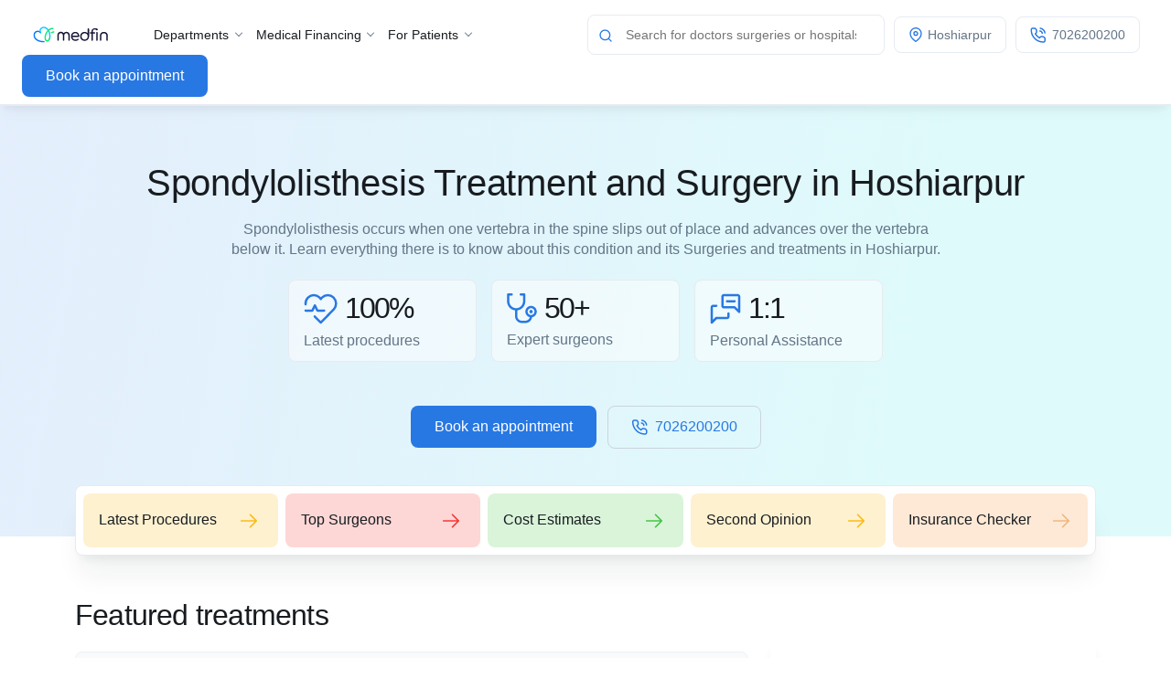

--- FILE ---
content_type: text/html; charset=utf-8
request_url: https://www.medfin.in/hoshiarpur/spondylolisthesis/
body_size: 60796
content:
<!DOCTYPE html>
<html lang="en">

<head>
<meta charset="UTF-8">
<meta http-equiv="X-UA-Compatible" content="IE=edge">
<!-- <meta name="viewport" content="width=device-width, initial-scale=1.0"> -->
<meta name="viewport" content="width=device-width, initial-scale=1, maximum-scale=1,user-scalable=0"/>
<link rel="shortcut icon" href="https://assets.medfin.in/static/assets-v3/common/images/favicon.svg?v=2">

<meta name="robots" content="index, follow">


<title>Best Spondylolisthesis Treatment and Surgey, Estimate the cost of Surgery in Hoshiarpur | Medfin</title>

<meta name="title" content="Best Spondylolisthesis Treatment and Surgey, Estimate the cost of Surgery in Hoshiarpur | Medfin">
<meta name="description" content="Best Spondylolisthes Surgery/Treatments in Hoshiarpur by certified and highly experienced surgeons with Pre-negotiated rates and offers and Insurance help at Medfin"/>
<meta name="keywords" content="Spondylolisthesis, lumbar spondylolisthesis, Isthmic spondylolisthesis.">
<meta name="distribution" content="Global">
<meta property="og:site_name" content="Medfin">
<meta property="og:url" content="https://www.medfin.in/hoshiarpur/spondylolisthesis/" />
<meta property="og:site" content="www.medfin.in">
<meta property="og:image" content="https://assets.medfin.in/static/assets-v3/common/images/favicon.svg">
<meta property="og:type" content="website">
<meta property="og:description" content="Best Spondylolisthes Surgery/Treatments in Hoshiarpur by certified and highly experienced surgeons with Pre-negotiated rates and offers and Insurance help at Medfin">
<meta property="og:title" content="Best Spondylolisthesis Treatment and Surgey, Estimate the cost of Surgery in Hoshiarpur | Medfin">
<meta property="twitter:card" content="summary_large_image" />
<meta name="twitter:title" content="Best Spondylolisthesis Treatment and Surgey, Estimate the cost of Surgery in Hoshiarpur | Medfin">
<meta name="twitter:image" content="https://assets.medfin.in/static/assets-v3/common/images/favicon.svg">
<meta name="twitter:description" content="Best Spondylolisthes Surgery/Treatments in Hoshiarpur by certified and highly experienced surgeons with Pre-negotiated rates and offers and Insurance help at Medfin">

<meta name="geo.position" content="31.5143178;75.911483">
<meta name="geo.region" content="IN[-PB]">
<meta name="geo.placename" content="Hoshiarpur">
<meta name=”ICBM” content='31.5143178,75.911483' />


<link rel="canonical" href="https://www.medfin.in/hoshiarpur/spondylolisthesis/" />
<link rel="preconnect" href="https://fonts.googleapis.com">
<link rel="preconnect" href="https://fonts.gstatic.com" crossorigin>
<link href="https://fonts.googleapis.com/css2?family=Mulish:ital,wght@0,200;0,300;0,400;0,500;0,600;0,700;0,800;0,900;0,1000;1,200;1,300;1,400;1,500;1,600;1,700;1,800;1,900;1,1000&display=swap" media="print" rel="stylesheet" as="style" onload="this.rel='stylesheet'">


<script>
document.addEventListener("DOMContentLoaded", function() {
const cssFiles = [
"https://assets.medfin.in/static/assets-v3/common/css/bootstrap.min.css",
"https://assets.medfin.in/static/assets-v3/common/css/slick-slider.min.css",
"https://assets.medfin.in/static/assets-v3/common/css/nice-select.min.css",
"https://assets.medfin.in/static/assets-v3/common/css/select2.min.css",
"https://assets.medfin.in/static/assets-v3/common/css/simplebar.min.css",
"https://assets.medfin.in/static/assets-v3/common/css/scrollable-tabs.min.css",
"https://assets.medfin.in/static/assets-v3/common/css/aos.min.css",
"https://assets.medfin.in/static/assets-v4/css/odometer.min.css",
"https://assets.medfin.in/static/gulp-assets/v4/css/about.css"
];
cssFiles.forEach(function(file) {
const link = document.createElement('link');
link.rel = 'stylesheet';
link.href = file;
document.head.appendChild(link);
});
});
</script>
<style>
.citi--items,
.goback__btn {
display: inline-flex;
align-items: center;
justify-content: center;
border: 1px solid #E6EBF0;
border-radius: 8px;
background-color: #fff;
font-weight: 400;
font-size: 14px;
color: var(--mdefin--text);
padding: 8px 14px;
margin: 0 6px 9px 0;
cursor: pointer;
}
@media (max-width: 768px) {
.d-none-about {
display: none !important;
}
}
.simplebar_feature-tag {
max-height: 250px;
overflow-y: auto;
}
a, a label {
cursor: pointer;
}
/* Scrollbar Styles */
.simplebar_feature-tag::-webkit-scrollbar-track {
box-shadow: inset 0 0 6px rgba(190, 187, 187, 0.3);
background-color: #F5F5F5;
}
.simplebar_feature-tag::-webkit-scrollbar {
width: 6px;
background-color: #F5F5F5;
}
.simplebar_feature-tag::-webkit-scrollbar-thumb {
background-color: #5c5b5b;
border: 2px solid #555555;
}
</style>
<!-- Google Tag Manager -->
<script defer >
(function(w,d,s,l,i){w[l]=w[l]||[];w[l].push({'gtm.start':
new Date().getTime(),event:'gtm.js'});var f=d.getElementsByTagName(s)[0],
j=d.createElement(s),dl=l!='dataLayer'?'&l='+l:'';j.async=true;j.src=
'https://www.googletagmanager.com/gtm.js?id='+i+dl;f.parentNode.insertBefore(j,f);
})(window,document,'script','dataLayer','GTM-WDFC4NQ');
</script>
<!-- End Google Tag Manager -->
</head>
<body>
<!-- Google Tag Manager (noscript) -->
<noscript>
<iframe id="my-deferred-iframe" src="https://www.googletagmanager.com/ns.html?id=GTM-WDFC4NQ"
height="0" width="0" style="display:none;visibility:hidden"></iframe>
</noscript>
<!-- End Google Tag Manager (noscript) -->
<!-- <script src="https://assets.medfin.in/static/assets-v3/common/js/jquery-3-5-1.min.js"></script> -->
<script src="https://ajax.googleapis.com/ajax/libs/jquery/3.5.1/jquery.min.js"></script>

<script type="application/ld+json">
{
  "@context" : "https://schema.org/",
  "@type" : "Corporation",
  "name" : "Medfin",
  "url" : "https://www.medfin.in/",
  "logo" : "https://assets.medfin.in/static/assets-v3/common/images/medfin-nav-logo.svg",
  "contactPoint" : [ {
    "@type" : "ContactPoint",
    "contactType" : "customer service",
    "telephone" : "07026200200",
    "contactOption" : "TollFree",
    "availableLanguage" : [ "en", "hi", "kn" ]
  } ],
  "sameAs" : [ "https://www.facebook.com/medfinhealth/", "https://www.youtube.com/medfinhealth", "https://www.linkedin.com/company/medfin-health/mycompany/" ],
  "description" : "Multispeciality Surgery Center - Save upto 40% on Surgery - Medfin"
}
</script>

<script type="application/ld+json">
{
  "@context" : "https://schema.org/",
  "@type" : "FAQPage",
  "mainEntity" : [ {
    "@type" : "Question",
    "name" : "Is heat good for spondylolisthesis?",
    "acceptedAnswer" : {
      "@type" : "Answer",
      "text" : "Warm compresses or heating pads can help to relax the muscles, enhance blood flow, and promote healing."
    }
  }, {
    "@type" : "Question",
    "name" : "Is spondylolisthesis curable?",
    "acceptedAnswer" : {
      "@type" : "Answer",
      "text" : "Nonsurgical procedures cannot repair the crack or slippage, but they can reduce pain in the long term. Surgery can stabilize the vertebrae, release strain on the nerves, and strengthen your spine."
    }
  }, {
    "@type" : "Question",
    "name" : "Is spondylolisthesis serious?",
    "acceptedAnswer" : {
      "@type" : "Answer",
      "text" : "Treatment for spondylolisthesis is not necessarily medically essential because it is not hazardous or life-threatening. You must decide for yourself what your quality of life is. There is good news if you do decide to seek treatment: There are many treatments available, and they frequently have excellent success rates"
    }
  }, {
    "@type" : "Question",
    "name" : "What exercises reverse spondylolisthesis?",
    "acceptedAnswer" : {
      "@type" : "Answer",
      "text" : "Double knees to the chestYour feet should be flat on the floor as you lay on your back with your knees bent. If it makes you feel more comfortable, place a little pillow beneath your head and neck.Your thighs should be touching.Hold your lower back firmly against the floor.Be calm and bring your knees back to the beginning position.Do this 2 to 4 times a day."
    }
  } ],
  "url" : "https://www.medfin.in/"
}
</script>

<script type="application/ld+json">
{
  "@context" : "https://schema.org/",
  "@type" : "Webpage",
  "@id" : "https://www.medfin.in/",
  "headline" : "Spondylolisthesis Treatment and Surgery  in Hoshiarpur",
  "description" : "<p style=\"text-align:justify;\">Spondylolisthesis occurs when one vertebra in the spine slips out of place and advances over the vertebra below it. Learn everything there is to know about this condition and its Surgeries and treatments in Hoshiarpur.</p>",
  "publisher" : {
    "@type" : "Thing",
    "name" : "MEDFIN"
  },
  "url" : "https://www.medfin.in/"
}
</script>

<script type="application/ld+json">
{
  "@context" : "https://schema.org/",
  "@type" : "LocalBusiness",
  "name" : "Medfin",
  "address" : {
    "@type" : "PostalAddress",
    "addressLocality" : "hoshiarpur",
    "addressCountry" : {
      "@type" : "country",
      "name" : "India"
    }
  },
  "url" : "https://www.medfin.in/",
  "telephone" : "7026-200-200",
  "logo" : "https://assets.medfin.in/images/favicon.svg",
  "description" : "Best Spondylolisthes Surgery/Treatments in Hoshiarpur by certified and highly experienced surgeons with Pre-negotiated rates and offers and Insurance help at Medfin",
  "areaServed" : "INDIA"
}
</script>

<script type="application/ld+json">
{
  "@context" : "https://schema.org/",
  "@type" : "SiteNavigationElement",
  "name" : "Medfin",
  "url" : "https://www.medfin.in/",
  "mainEntity" : {
    "@type" : "ItemList",
    "name" : "Medfin",
    "itemListElement" : [ {
      "@type" : "ListItem",
      "position" : 1,
      "name" : "Check Insurance Coverage",
      "url" : "https://www.medfin.in/insurance/"
    }, {
      "@type" : "ListItem",
      "position" : 2,
      "name" : "Terms and Conditions",
      "url" : "https://www.medfin.in/terms-conditions/"
    }, {
      "@type" : "ListItem",
      "position" : 3,
      "name" : "Cost Estimates",
      "url" : "https://www.medfin.in/cost-estimates/"
    }, {
      "@type" : "ListItem",
      "position" : 4,
      "name" : "Privacy Policy",
      "url" : "https://www.medfin.in/privacy-policy/"
    }, {
      "@type" : "ListItem",
      "position" : 5,
      "name" : "MRI List",
      "url" : "https://diagnostic.medfin.in/facility/radiology/mri/"
    }, {
      "@type" : "ListItem",
      "position" : 6,
      "name" : "Why Medfin",
      "url" : "https://www.medfin.in/why-medfin/"
    }, {
      "@type" : "ListItem",
      "position" : 7,
      "name" : "Videos",
      "url" : "https://www.medfin.in/videos/"
    }, {
      "@type" : "ListItem",
      "position" : 8,
      "name" : "Sitemap",
      "url" : "https://www.medfin.in/sitemap/"
    }, {
      "@type" : "ListItem",
      "position" : 9,
      "name" : "Send Your Enquiry",
      "url" : "https://www.medfin.in/doctor-enquiry/"
    }, {
      "@type" : "ListItem",
      "position" : 10,
      "name" : "Contact Us",
      "url" : "https://www.medfin.in/contact-us/"
    }, {
      "@type" : "ListItem",
      "position" : 11,
      "name" : "All Doctors",
      "url" : "https://www.medfin.in/all-doctor-listing/"
    }, {
      "@type" : "ListItem",
      "position" : 12,
      "name" : "Cost Estimate Calculator",
      "url" : "https://www.medfin.in/cost-estimate/"
    }, {
      "@type" : "ListItem",
      "position" : 13,
      "name" : "FAQs",
      "url" : "https://www.medfin.in/faq/"
    }, {
      "@type" : "ListItem",
      "position" : 14,
      "name" : "Blog",
      "url" : "https://www.medfin.in/blog"
    }, {
      "@type" : "ListItem",
      "position" : 15,
      "name" : "Bangalore",
      "url" : "https://www.medfin.in/bangalore/"
    } ]
  }
}
</script>

<script type="application/ld+json">
{
  "@type" : "MedicalCondition",
  "name" : "Spondylolisthesis",
  "description" : "<p style=\"text-align:justify;\">Spondylolisthesis occurs when one vertebra in the spine slips out of place and advances over the vertebra below it. Learn everything there is to know about this condition and its Surgeries and treatments in Hoshiarpur.</p>",
  "url" : "https://www.medfin.in/",
  "sameAs" : "https://en.wikipedia.org/wiki/Spondylolisthesis",
  "@context" : "https://schema.org/"
}
</script>

<script type="application/ld+json">
{
  "@context" : "https://schema.org/",
  "@type" : "BreadcrumbList",
  "itemListElement" : [ {
    "@type" : "ListItem",
    "name" : "Home",
    "position" : 1,
    "item" : "https://www.medfin.in/"
  }, {
    "@type" : "ListItem",
    "name" : "Neurology",
    "position" : 2,
    "item" : "https://www.medfin.in/neurology"
  }, {
    "@type" : "ListItem",
    "name" : "Neurology Treatments",
    "position" : 3,
    "item" : "https://www.medfin.in/neurology/treatments"
  }, {
    "@type" : "ListItem",
    "name" : "Spondylolisthesis",
    "position" : 4,
    "item" : "https://www.medfin.in/spondylolisthesis"
  } ]
}
</script>


<!--CUSTOM NAVBAR STARTS-->
<nav class="navbar navbar-expand-xl custom--navbar innernav false ">
<div class="container-fluid px-0 mb-2">
<a class="navbar-brand me-lg-4" href="/hoshiarpur/" style="width: 120px;">
<img src="https://assets.medfin.in/static/assets-v3/common/images/medfin_logo.svg" class="img-fluid lazy"  height="21" width="110" alt="medfin-nav-logo">
</a>




<a href="javascript:void(0)" onclick="setHeadingSubHeading(`Get free online consultations with leading surgeons in India`,`Experience the best in for Spondylolisthesis  surgical care with our top-rated surgeons in Hoshiarpur `, `Book online consultation`  )" class="viewallBtn align-middle d-none d-xl-inline-flex order-xl-3 btn--primary" data-bs-toggle="modal" data-bs-target="#chatbot">
 Book an appointment
</a>




<a class="short--icons ms-auto d-xl-none" id="mob-searcIcon" href="javascript:void(0)" data-bs-toggle="modal" data-bs-target="#searchModal">
<img src="https://assets.medfin.in/static/assets-v3/common/images/search-icon.svg" width='16px' height='16px' alt="Search icon">
</a>

<div class="custom__searchbar__desktop d-none d-xl-block dropdown order-xl-1">
<button class="search--btn">
<svg width="14" height="14" viewBox="0 0 14 14" fill="none">
<path d="M12.9995 12.9999L10.0995 10.0999M11.6662 6.33321C11.6662 9.27873 9.27836 11.6665 6.33285 11.6665C3.38733 11.6665 0.999512 9.27873 0.999512 6.33321C0.999512 3.38769 3.38733 0.999878 6.33285 0.999878C9.27836 0.999878 11.6662 3.38769 11.6662 6.33321Z" stroke="#2878E3" stroke-width="1.33333" stroke-linecap="round" stroke-linejoin="round"/>
</svg>
</button>
<input id="exampleFormControlSelect1" hidden value="Hoshiarpur"/>
<input id="service-search" name="service-search" dropdown-toggle data-bs-toggle="dropdown" aria-haspopup="true" aria-expanded="false" type="search" class="navbar-serach-input w-100" placeholder=" Search for doctors surgeries or hospitals">
<div class="list-unstyled mb-0 suggetion-dropdown dropdown-menu" role="listbox" id="homepage-search-conatiner">
<li role="presentation">
<span class="nav-search-anchor nav-search-catalog-query-type"> Search for doctors surgeries or hospitals</span>
</li>
</div>
</div>
<script>
$(document).ready(function() {
console.log("ready");
$("#service-search").click(function(){
$("#service-search").val("");
});
});
</script>

<a class="short--icons order-xl-2 w-lg-auto" id="mob-locIcon" href="javascript:void(0)" data-bs-toggle="modal" data-bs-target="#locationModal">
<img src="https://assets.medfin.in/static/assets-v3/common/images/location-icon.svg" width='16px' height='16px'  alt="Location icon">

<span class="icon"></span> <span id="cityName" class="mob-locIcontext">Hoshiarpur </span>
</a>

<a href="tel:7026200200" class="short--icons order-xl-2 w-lg-auto" name="call-link">
<img src="https://assets.medfin.in/static/assets-v4/images/call-icon.svg" alt="call-icon">
<span id="cityName" class="mob-locIcontext">7026200200</span>
</a>


<button class="navbar-toggler close--seacrh" type="button" data-bs-toggle="collapse" data-bs-target="#navbarSupportedContent" aria-controls="navbarSupportedContent" aria-expanded="false" aria-label="Toggle navigation">
<span class="navbar-toggler-icon">
<img src="https://assets.medfin.in/static/assets-v3/common/images/toggle-icon.svg" width='16px' height='16px'  alt="toggle icon">
</span>
</button>
<div class="collapse navbar-collapse" id="navbarSupportedContent">
<ul class="navbar-nav me-auto" >
<li class="nav-item dropdown">
<a class="nav-link dropdown-toggle" href="#" role="button" data-bs-auto-close="outside" data-bs-toggle="dropdown" >
 Departments
</a>
<ul class="dropdown-menu shadow">


<li class="dropend">

<a href="/hoshiarpur/urology/"
class="dropdown-item dropdown-toggle"
itemprop="url"
title="Urology"
onclick="
var pageTypeValue ='city-service';;
var pageType = (typeof pageTypeValue !== 'undefined' && pageTypeValue && pageTypeValue.length > 0) ? pageTypeValue : 'defaultPageType';
var isMobile = (typeof isMobile !== 'undefined' && isMobile !== null) ? isMobile : false;
handleMenuClick(
'menuClick',
pageType,
isMobile,
'Departments',
'Urology',
'/hoshiarpur/urology/'
)"
data-bs-toggle="dropdown"
data-bs-auto-close="outside">
<img src='https://cdn.medfin.in/Services/icons/33_Urology_Department.svg'
onerror="this.onerror=null;this.src='https://medfinwebassets.s3.ap-south-1.amazonaws.com/Services/icons/unknown+surgery.svg'"
style='margin-right:5px'
alt="Urology icon"
width="20"
height="20"
loading="lazy"/>
Urology
</a>

<ul class="dropdown-menu shadow">

<li>
<a class="dropdown-item"
href="javascript:void(0);"
title="Retrograde Intrarenal Surgery (RIRS)"
onclick="
var pageTypeValue ='city-service';;
var pageType = (typeof pageTypeValue !== 'undefined' && pageTypeValue && pageTypeValue.length > 0) ? pageTypeValue : 'defaultPageType';
var isMobile = (typeof isMobile !== 'undefined' && isMobile !== null) ? isMobile : false;
handleMenuClick(
'menuClick',
pageType,
isMobile,'Departments child links',
'Urology + Retrograde intrarenal surgery (RIRS)',
'/hoshiarpur/retrograde-intrarenal-surgery-rirs/'
)"
>
Retrograde intrarenal surgery (RIRS)
</a>
</li>

<li>
<a class="dropdown-item"
href="javascript:void(0);"
title="Percutaneous Nephrolithotomy (PCNL)"
onclick="
var pageTypeValue ='city-service';;
var pageType = (typeof pageTypeValue !== 'undefined' && pageTypeValue && pageTypeValue.length > 0) ? pageTypeValue : 'defaultPageType';
var isMobile = (typeof isMobile !== 'undefined' && isMobile !== null) ? isMobile : false;
handleMenuClick(
'menuClick',
pageType,
isMobile,'Departments child links',
'Urology + Percutaneous Nephrolithotomy (PCNL)',
'/hoshiarpur/percutaneous-nephrolithotomy-pcnl/'
)"
>
Percutaneous Nephrolithotomy (PCNL)
</a>
</li>

<li>
<a class="dropdown-item"
href="javascript:void(0);"
title="Ureteroscopic Lithotripsy (URSL)"
onclick="
var pageTypeValue ='city-service';;
var pageType = (typeof pageTypeValue !== 'undefined' && pageTypeValue && pageTypeValue.length > 0) ? pageTypeValue : 'defaultPageType';
var isMobile = (typeof isMobile !== 'undefined' && isMobile !== null) ? isMobile : false;
handleMenuClick(
'menuClick',
pageType,
isMobile,'Departments child links',
'Urology + Ureteroscopic Lithotripsy (URSL)',
'/hoshiarpur/ureteroscopic-lithotripsy-ursl/'
)"
>
Ureteroscopic Lithotripsy (URSL)
</a>
</li>

<li>
<a class="dropdown-item"
href="javascript:void(0);"
title="Kidney Stones"
onclick="
var pageTypeValue ='city-service';;
var pageType = (typeof pageTypeValue !== 'undefined' && pageTypeValue && pageTypeValue.length > 0) ? pageTypeValue : 'defaultPageType';
var isMobile = (typeof isMobile !== 'undefined' && isMobile !== null) ? isMobile : false;
handleMenuClick(
'menuClick',
pageType,
isMobile,'Departments child links',
'Urology + Kidney Stones',
'/hoshiarpur/kidney-stones/'
)"
>
Kidney Stones
</a>
</li>

<li>
<a class="dropdown-item"
href="javascript:void(0);"
title="Hydrocele"
onclick="
var pageTypeValue ='city-service';;
var pageType = (typeof pageTypeValue !== 'undefined' && pageTypeValue && pageTypeValue.length > 0) ? pageTypeValue : 'defaultPageType';
var isMobile = (typeof isMobile !== 'undefined' && isMobile !== null) ? isMobile : false;
handleMenuClick(
'menuClick',
pageType,
isMobile,'Departments child links',
'Urology + Hydrocele',
'/hoshiarpur/hydrocele/'
)"
>
Hydrocele
</a>
</li>

<li>
<a class="dropdown-item"
href="javascript:void(0);"
title="Enlarged Prostate (BPH)"
onclick="
var pageTypeValue ='city-service';;
var pageType = (typeof pageTypeValue !== 'undefined' && pageTypeValue && pageTypeValue.length > 0) ? pageTypeValue : 'defaultPageType';
var isMobile = (typeof isMobile !== 'undefined' && isMobile !== null) ? isMobile : false;
handleMenuClick(
'menuClick',
pageType,
isMobile,'Departments child links',
'Urology + Enlarged Prostate (BPH)',
'/hoshiarpur/enlarged-prostate-bph/'
)"
>
Enlarged Prostate (BPH)
</a>
</li>

<li>
<a class="dropdown-item"
href="javascript:void(0);"
title="Prostate Laser Surgery"
onclick="
var pageTypeValue ='city-service';;
var pageType = (typeof pageTypeValue !== 'undefined' && pageTypeValue && pageTypeValue.length > 0) ? pageTypeValue : 'defaultPageType';
var isMobile = (typeof isMobile !== 'undefined' && isMobile !== null) ? isMobile : false;
handleMenuClick(
'menuClick',
pageType,
isMobile,'Departments child links',
'Urology + Prostate Laser Surgery',
'/hoshiarpur/prostate-laser-surgery/'
)"
>
Prostate Laser Surgery
</a>
</li>

<li>
<a class="dropdown-item"
href="javascript:void(0);"
title="Vasectomy"
onclick="
var pageTypeValue ='city-service';;
var pageType = (typeof pageTypeValue !== 'undefined' && pageTypeValue && pageTypeValue.length > 0) ? pageTypeValue : 'defaultPageType';
var isMobile = (typeof isMobile !== 'undefined' && isMobile !== null) ? isMobile : false;
handleMenuClick(
'menuClick',
pageType,
isMobile,'Departments child links',
'Urology + Vasectomy',
'/hoshiarpur/vasectomy/'
)"
>
Vasectomy
</a>
</li>

<li>
<a class="dropdown-item"
href="javascript:void(0);"
title="Phimosis"
onclick="
var pageTypeValue ='city-service';;
var pageType = (typeof pageTypeValue !== 'undefined' && pageTypeValue && pageTypeValue.length > 0) ? pageTypeValue : 'defaultPageType';
var isMobile = (typeof isMobile !== 'undefined' && isMobile !== null) ? isMobile : false;
handleMenuClick(
'menuClick',
pageType,
isMobile,'Departments child links',
'Urology + Phimosis',
'/hoshiarpur/phimosis/'
)"
>
Phimosis
</a>
</li>

<li>
<a class="dropdown-item"
href="javascript:void(0);"
title="Laser Circumcision"
onclick="
var pageTypeValue ='city-service';;
var pageType = (typeof pageTypeValue !== 'undefined' && pageTypeValue && pageTypeValue.length > 0) ? pageTypeValue : 'defaultPageType';
var isMobile = (typeof isMobile !== 'undefined' && isMobile !== null) ? isMobile : false;
handleMenuClick(
'menuClick',
pageType,
isMobile,'Departments child links',
'Urology + Laser Circumcision',
'/hoshiarpur/circumcision-laser/'
)"
>
Laser Circumcision
</a>
</li>

<li>
<a class="dropdown-item"
href="javascript:void(0);"
title="Frenuloplasty"
onclick="
var pageTypeValue ='city-service';;
var pageType = (typeof pageTypeValue !== 'undefined' && pageTypeValue && pageTypeValue.length > 0) ? pageTypeValue : 'defaultPageType';
var isMobile = (typeof isMobile !== 'undefined' && isMobile !== null) ? isMobile : false;
handleMenuClick(
'menuClick',
pageType,
isMobile,'Departments child links',
'Urology + Frenuloplasty',
'/hoshiarpur/frenuloplasty/'
)"
>
Frenuloplasty
</a>
</li>

<li>
<a class="dropdown-item"
href="javascript:void(0);"
title="Stapler Circumcision"
onclick="
var pageTypeValue ='city-service';;
var pageType = (typeof pageTypeValue !== 'undefined' && pageTypeValue && pageTypeValue.length > 0) ? pageTypeValue : 'defaultPageType';
var isMobile = (typeof isMobile !== 'undefined' && isMobile !== null) ? isMobile : false;
handleMenuClick(
'menuClick',
pageType,
isMobile,'Departments child links',
'Urology + Stapler Circumcision',
'/hoshiarpur/stapler-circumcision/'
)"
>
Stapler Circumcision
</a>
</li>

<li>
<a class="dropdown-item"
href="javascript:void(0);"
title="No-scalpel Vasectomy"
onclick="
var pageTypeValue ='city-service';;
var pageType = (typeof pageTypeValue !== 'undefined' && pageTypeValue && pageTypeValue.length > 0) ? pageTypeValue : 'defaultPageType';
var isMobile = (typeof isMobile !== 'undefined' && isMobile !== null) ? isMobile : false;
handleMenuClick(
'menuClick',
pageType,
isMobile,'Departments child links',
'Urology + No-scalpel Vasectomy',
'/hoshiarpur/no-scalpel-vasectomy/'
)"
>
No-scalpel Vasectomy
</a>
</li>

<li>
<a class="dropdown-item"
href="javascript:void(0);"
title="Urethral Stricture Dilation"
onclick="
var pageTypeValue ='city-service';;
var pageType = (typeof pageTypeValue !== 'undefined' && pageTypeValue && pageTypeValue.length > 0) ? pageTypeValue : 'defaultPageType';
var isMobile = (typeof isMobile !== 'undefined' && isMobile !== null) ? isMobile : false;
handleMenuClick(
'menuClick',
pageType,
isMobile,'Departments child links',
'Urology + Urethral Stricture Dilation',
'/hoshiarpur/urethral-stricture-dilation/'
)"
>
Urethral Stricture Dilation
</a>
</li>

<li>
<a class="dropdown-item"
href="javascript:void(0);"
title="Extracorporeal Shock Wave Lithotripsy (ESWL)"
onclick="
var pageTypeValue ='city-service';;
var pageType = (typeof pageTypeValue !== 'undefined' && pageTypeValue && pageTypeValue.length > 0) ? pageTypeValue : 'defaultPageType';
var isMobile = (typeof isMobile !== 'undefined' && isMobile !== null) ? isMobile : false;
handleMenuClick(
'menuClick',
pageType,
isMobile,'Departments child links',
'Urology + Extracorporeal Shock Wave Lithotripsy (ESWL)',
'/hoshiarpur/extracorporeal-shock-wave-lithotripsy-eswl/'
)"
>
Extracorporeal Shock Wave Lithotripsy (ESWL)
</a>
</li>

<li>
<a class="dropdown-item"
href="javascript:void(0);"
title="Diverticulectomy"
onclick="
var pageTypeValue ='city-service';;
var pageType = (typeof pageTypeValue !== 'undefined' && pageTypeValue && pageTypeValue.length > 0) ? pageTypeValue : 'defaultPageType';
var isMobile = (typeof isMobile !== 'undefined' && isMobile !== null) ? isMobile : false;
handleMenuClick(
'menuClick',
pageType,
isMobile,'Departments child links',
'Urology + Diverticulectomy',
'/hoshiarpur/diverticulectomy/'
)"
>
Diverticulectomy
</a>
</li>

<li>

<a class="dropdown-item"
href="/urology/treatments/"
title=" View More"> View More
</a>
</li>
</ul>
</li>

<li class="dropend">

<a href="/hoshiarpur/orthopaedics/"
class="dropdown-item dropdown-toggle"
itemprop="url"
title="Orthopaedics"
onclick="
var pageTypeValue ='city-service';;
var pageType = (typeof pageTypeValue !== 'undefined' && pageTypeValue && pageTypeValue.length > 0) ? pageTypeValue : 'defaultPageType';
var isMobile = (typeof isMobile !== 'undefined' && isMobile !== null) ? isMobile : false;
handleMenuClick(
'menuClick',
pageType,
isMobile,
'Departments',
'Orthopaedics',
'/hoshiarpur/orthopaedics/'
)"
data-bs-toggle="dropdown"
data-bs-auto-close="outside">
<img src='https://cdn.medfin.in/Services/icons/12_Orthopaedics_Department-01.svg'
onerror="this.onerror=null;this.src='https://medfinwebassets.s3.ap-south-1.amazonaws.com/Services/icons/unknown+surgery.svg'"
style='margin-right:5px'
alt="Orthopaedics icon"
width="20"
height="20"
loading="lazy"/>
Orthopaedics
</a>

<ul class="dropdown-menu shadow">

<li>
<a class="dropdown-item"
href="javascript:void(0);"
title="Total Knee Replacement Surgery (TKR)"
onclick="
var pageTypeValue ='city-service';;
var pageType = (typeof pageTypeValue !== 'undefined' && pageTypeValue && pageTypeValue.length > 0) ? pageTypeValue : 'defaultPageType';
var isMobile = (typeof isMobile !== 'undefined' && isMobile !== null) ? isMobile : false;
handleMenuClick(
'menuClick',
pageType,
isMobile,'Departments child links',
'Orthopaedics + Total Knee Replacement Surgery (TKR)',
'/hoshiarpur/total-knee-replacement/'
)"
>
Total Knee Replacement Surgery (TKR)
</a>
</li>

<li>
<a class="dropdown-item"
href="javascript:void(0);"
title="Arthroscopic ACL Repair Surgery"
onclick="
var pageTypeValue ='city-service';;
var pageType = (typeof pageTypeValue !== 'undefined' && pageTypeValue && pageTypeValue.length > 0) ? pageTypeValue : 'defaultPageType';
var isMobile = (typeof isMobile !== 'undefined' && isMobile !== null) ? isMobile : false;
handleMenuClick(
'menuClick',
pageType,
isMobile,'Departments child links',
'Orthopaedics + Arthroscopic ACL repair surgery',
'/hoshiarpur/acl-reconsctruction/'
)"
>
Arthroscopic ACL repair surgery
</a>
</li>

<li>
<a class="dropdown-item"
href="javascript:void(0);"
title="Arthroscopic PCL Repair Surgery"
onclick="
var pageTypeValue ='city-service';;
var pageType = (typeof pageTypeValue !== 'undefined' && pageTypeValue && pageTypeValue.length > 0) ? pageTypeValue : 'defaultPageType';
var isMobile = (typeof isMobile !== 'undefined' && isMobile !== null) ? isMobile : false;
handleMenuClick(
'menuClick',
pageType,
isMobile,'Departments child links',
'Orthopaedics + Arthroscopic PCL Repair Surgery',
'/hoshiarpur/pcl-reconsctruction/'
)"
>
Arthroscopic PCL Repair Surgery
</a>
</li>

<li>
<a class="dropdown-item"
href="javascript:void(0);"
title="Meniscus Tear"
onclick="
var pageTypeValue ='city-service';;
var pageType = (typeof pageTypeValue !== 'undefined' && pageTypeValue && pageTypeValue.length > 0) ? pageTypeValue : 'defaultPageType';
var isMobile = (typeof isMobile !== 'undefined' && isMobile !== null) ? isMobile : false;
handleMenuClick(
'menuClick',
pageType,
isMobile,'Departments child links',
'Orthopaedics + Meniscus Tear',
'/hoshiarpur/meniscus-tear/'
)"
>
Meniscus Tear
</a>
</li>

<li>
<a class="dropdown-item"
href="javascript:void(0);"
title="Total Hip Replacement (THR)"
onclick="
var pageTypeValue ='city-service';;
var pageType = (typeof pageTypeValue !== 'undefined' && pageTypeValue && pageTypeValue.length > 0) ? pageTypeValue : 'defaultPageType';
var isMobile = (typeof isMobile !== 'undefined' && isMobile !== null) ? isMobile : false;
handleMenuClick(
'menuClick',
pageType,
isMobile,'Departments child links',
'Orthopaedics + Total Hip Replacement (THR)',
'/hoshiarpur/total-hip-replacement-thr/'
)"
>
Total Hip Replacement (THR)
</a>
</li>

<li>
<a class="dropdown-item"
href="javascript:void(0);"
title="Carpal Tunnel Release Surgery"
onclick="
var pageTypeValue ='city-service';;
var pageType = (typeof pageTypeValue !== 'undefined' && pageTypeValue && pageTypeValue.length > 0) ? pageTypeValue : 'defaultPageType';
var isMobile = (typeof isMobile !== 'undefined' && isMobile !== null) ? isMobile : false;
handleMenuClick(
'menuClick',
pageType,
isMobile,'Departments child links',
'Orthopaedics + Carpal Tunnel Release Surgery',
'/hoshiarpur/carpal-tunnel-release-surgery/'
)"
>
Carpal Tunnel Release Surgery
</a>
</li>

<li>
<a class="dropdown-item"
href="javascript:void(0);"
title="K-wire fixation"
onclick="
var pageTypeValue ='city-service';;
var pageType = (typeof pageTypeValue !== 'undefined' && pageTypeValue && pageTypeValue.length > 0) ? pageTypeValue : 'defaultPageType';
var isMobile = (typeof isMobile !== 'undefined' && isMobile !== null) ? isMobile : false;
handleMenuClick(
'menuClick',
pageType,
isMobile,'Departments child links',
'Orthopaedics + K-wire fixation',
'/hoshiarpur/wire-fixation/'
)"
>
K-wire fixation
</a>
</li>

<li>
<a class="dropdown-item"
href="javascript:void(0);"
title="Olecranon fracture fixation with tension band wiring"
onclick="
var pageTypeValue ='city-service';;
var pageType = (typeof pageTypeValue !== 'undefined' && pageTypeValue && pageTypeValue.length > 0) ? pageTypeValue : 'defaultPageType';
var isMobile = (typeof isMobile !== 'undefined' && isMobile !== null) ? isMobile : false;
handleMenuClick(
'menuClick',
pageType,
isMobile,'Departments child links',
'Orthopaedics + Olecranon fracture fixation with tension band wiring',
'/hoshiarpur/olecranon-fracture-fixation-with-tension-band-wiring/'
)"
>
Olecranon fracture fixation with tension band wiring
</a>
</li>

<li>
<a class="dropdown-item"
href="javascript:void(0);"
title="Arthroscopic Bankart Repair"
onclick="
var pageTypeValue ='city-service';;
var pageType = (typeof pageTypeValue !== 'undefined' && pageTypeValue && pageTypeValue.length > 0) ? pageTypeValue : 'defaultPageType';
var isMobile = (typeof isMobile !== 'undefined' && isMobile !== null) ? isMobile : false;
handleMenuClick(
'menuClick',
pageType,
isMobile,'Departments child links',
'Orthopaedics + Arthroscopic Bankart Repair',
'/hoshiarpur/arthroscopic-bankart-repair/'
)"
>
Arthroscopic Bankart Repair
</a>
</li>

<li>
<a class="dropdown-item"
href="javascript:void(0);"
title="Anterior Talo-Fibular Ligament (ATFL) Repair"
onclick="
var pageTypeValue ='city-service';;
var pageType = (typeof pageTypeValue !== 'undefined' && pageTypeValue && pageTypeValue.length > 0) ? pageTypeValue : 'defaultPageType';
var isMobile = (typeof isMobile !== 'undefined' && isMobile !== null) ? isMobile : false;
handleMenuClick(
'menuClick',
pageType,
isMobile,'Departments child links',
'Orthopaedics + Anterior Talo-Fibular Ligament (ATFL) Repair',
'/hoshiarpur/anterior-talo-fibular-ligament-atfl-repair/'
)"
>
Anterior Talo-Fibular Ligament (ATFL) Repair
</a>
</li>

<li>
<a class="dropdown-item"
href="javascript:void(0);"
title="Distal Radius K Wiring"
onclick="
var pageTypeValue ='city-service';;
var pageType = (typeof pageTypeValue !== 'undefined' && pageTypeValue && pageTypeValue.length > 0) ? pageTypeValue : 'defaultPageType';
var isMobile = (typeof isMobile !== 'undefined' && isMobile !== null) ? isMobile : false;
handleMenuClick(
'menuClick',
pageType,
isMobile,'Departments child links',
'Orthopaedics + Distal Radius K Wiring',
'/hoshiarpur/distal-radius-k-wiring/'
)"
>
Distal Radius K Wiring
</a>
</li>

<li>
<a class="dropdown-item"
href="javascript:void(0);"
title="Manipulation Under Anesthesia"
onclick="
var pageTypeValue ='city-service';;
var pageType = (typeof pageTypeValue !== 'undefined' && pageTypeValue && pageTypeValue.length > 0) ? pageTypeValue : 'defaultPageType';
var isMobile = (typeof isMobile !== 'undefined' && isMobile !== null) ? isMobile : false;
handleMenuClick(
'menuClick',
pageType,
isMobile,'Departments child links',
'Orthopaedics + Manipulation Under Anesthesia',
'/hoshiarpur/manipulation-under-anesthesia/'
)"
>
Manipulation Under Anesthesia
</a>
</li>

<li>
<a class="dropdown-item"
href="javascript:void(0);"
title="Pedicle Screw Instrumentation"
onclick="
var pageTypeValue ='city-service';;
var pageType = (typeof pageTypeValue !== 'undefined' && pageTypeValue && pageTypeValue.length > 0) ? pageTypeValue : 'defaultPageType';
var isMobile = (typeof isMobile !== 'undefined' && isMobile !== null) ? isMobile : false;
handleMenuClick(
'menuClick',
pageType,
isMobile,'Departments child links',
'Orthopaedics + Pedicle Screw Instrumentation',
'/hoshiarpur/pedicle-screw-instrumentation/'
)"
>
Pedicle Screw Instrumentation
</a>
</li>

<li>
<a class="dropdown-item"
href="javascript:void(0);"
title="Crif With Twns for Radius"
onclick="
var pageTypeValue ='city-service';;
var pageType = (typeof pageTypeValue !== 'undefined' && pageTypeValue && pageTypeValue.length > 0) ? pageTypeValue : 'defaultPageType';
var isMobile = (typeof isMobile !== 'undefined' && isMobile !== null) ? isMobile : false;
handleMenuClick(
'menuClick',
pageType,
isMobile,'Departments child links',
'Orthopaedics + Crif With Twns for Radius',
'/hoshiarpur/crif-with-twns-for-radius/'
)"
>
Crif With Twns for Radius
</a>
</li>

<li>
<a class="dropdown-item"
href="javascript:void(0);"
title="Radio frequency ablation with synovial spacer"
onclick="
var pageTypeValue ='city-service';;
var pageType = (typeof pageTypeValue !== 'undefined' && pageTypeValue && pageTypeValue.length > 0) ? pageTypeValue : 'defaultPageType';
var isMobile = (typeof isMobile !== 'undefined' && isMobile !== null) ? isMobile : false;
handleMenuClick(
'menuClick',
pageType,
isMobile,'Departments child links',
'Orthopaedics + Radio frequency ablation with synovial spacer',
'/hoshiarpur/radio-frequency-ablation-with-synovial-spacer/'
)"
>
Radio frequency ablation with synovial spacer
</a>
</li>

<li>
<a class="dropdown-item"
href="javascript:void(0);"
title="Both Bone Leg Plating"
onclick="
var pageTypeValue ='city-service';;
var pageType = (typeof pageTypeValue !== 'undefined' && pageTypeValue && pageTypeValue.length > 0) ? pageTypeValue : 'defaultPageType';
var isMobile = (typeof isMobile !== 'undefined' && isMobile !== null) ? isMobile : false;
handleMenuClick(
'menuClick',
pageType,
isMobile,'Departments child links',
'Orthopaedics + Both Bone Leg Plating',
'/hoshiarpur/both-bone-leg-plating/'
)"
>
Both Bone Leg Plating
</a>
</li>

<li>
<a class="dropdown-item"
href="javascript:void(0);"
title="Spinal Instrumentation Plus Decompression"
onclick="
var pageTypeValue ='city-service';;
var pageType = (typeof pageTypeValue !== 'undefined' && pageTypeValue && pageTypeValue.length > 0) ? pageTypeValue : 'defaultPageType';
var isMobile = (typeof isMobile !== 'undefined' && isMobile !== null) ? isMobile : false;
handleMenuClick(
'menuClick',
pageType,
isMobile,'Departments child links',
'Orthopaedics + Spinal Instrumentation Plus Decompression',
'/hoshiarpur/spinal-instrumentation-plus-decompression/'
)"
>
Spinal Instrumentation Plus Decompression
</a>
</li>

<li>
<a class="dropdown-item"
href="javascript:void(0);"
title="Bothbone Forearm fracture"
onclick="
var pageTypeValue ='city-service';;
var pageType = (typeof pageTypeValue !== 'undefined' && pageTypeValue && pageTypeValue.length > 0) ? pageTypeValue : 'defaultPageType';
var isMobile = (typeof isMobile !== 'undefined' && isMobile !== null) ? isMobile : false;
handleMenuClick(
'menuClick',
pageType,
isMobile,'Departments child links',
'Orthopaedics + Bothbone Forearm fracture',
'/hoshiarpur/bothbone-forearm-fracture/'
)"
>
Bothbone Forearm fracture
</a>
</li>

<li>

<a class="dropdown-item"
href="/orthopaedics/treatments/"
title=" View More"> View More
</a>
</li>
</ul>
</li>

<li class="dropend">

<a href="/hoshiarpur/cosmetology/"
class="dropdown-item dropdown-toggle"
itemprop="url"
title="Cosmetology"
onclick="
var pageTypeValue ='city-service';;
var pageType = (typeof pageTypeValue !== 'undefined' && pageTypeValue && pageTypeValue.length > 0) ? pageTypeValue : 'defaultPageType';
var isMobile = (typeof isMobile !== 'undefined' && isMobile !== null) ? isMobile : false;
handleMenuClick(
'menuClick',
pageType,
isMobile,
'Departments',
'Cosmetology',
'/hoshiarpur/cosmetology/'
)"
data-bs-toggle="dropdown"
data-bs-auto-close="outside">
<img src='https://cdn.medfin.in/Services/icons/2_Cosmetology_Department-01.svg'
onerror="this.onerror=null;this.src='https://medfinwebassets.s3.ap-south-1.amazonaws.com/Services/icons/unknown+surgery.svg'"
style='margin-right:5px'
alt="Cosmetology icon"
width="20"
height="20"
loading="lazy"/>
Cosmetology
</a>

<ul class="dropdown-menu shadow">

<li>
<a class="dropdown-item"
href="javascript:void(0);"
title="Gynecomastia"
onclick="
var pageTypeValue ='city-service';;
var pageType = (typeof pageTypeValue !== 'undefined' && pageTypeValue && pageTypeValue.length > 0) ? pageTypeValue : 'defaultPageType';
var isMobile = (typeof isMobile !== 'undefined' && isMobile !== null) ? isMobile : false;
handleMenuClick(
'menuClick',
pageType,
isMobile,'Departments child links',
'Cosmetology + Gynecomastia',
'/hoshiarpur/gynecomastia/'
)"
>
Gynecomastia
</a>
</li>

<li>
<a class="dropdown-item"
href="javascript:void(0);"
title="Rhinoplasty"
onclick="
var pageTypeValue ='city-service';;
var pageType = (typeof pageTypeValue !== 'undefined' && pageTypeValue && pageTypeValue.length > 0) ? pageTypeValue : 'defaultPageType';
var isMobile = (typeof isMobile !== 'undefined' && isMobile !== null) ? isMobile : false;
handleMenuClick(
'menuClick',
pageType,
isMobile,'Departments child links',
'Cosmetology + Rhinoplasty',
'/hoshiarpur/rhinoplasty/'
)"
>
Rhinoplasty
</a>
</li>

<li>
<a class="dropdown-item"
href="javascript:void(0);"
title="Scarless Lipoma Excision"
onclick="
var pageTypeValue ='city-service';;
var pageType = (typeof pageTypeValue !== 'undefined' && pageTypeValue && pageTypeValue.length > 0) ? pageTypeValue : 'defaultPageType';
var isMobile = (typeof isMobile !== 'undefined' && isMobile !== null) ? isMobile : false;
handleMenuClick(
'menuClick',
pageType,
isMobile,'Departments child links',
'Cosmetology + Scarless Lipoma Excision',
'/hoshiarpur/scarless-lipoma-excision/'
)"
>
Scarless Lipoma Excision
</a>
</li>

<li>
<a class="dropdown-item"
href="javascript:void(0);"
title="Chin Correction"
onclick="
var pageTypeValue ='city-service';;
var pageType = (typeof pageTypeValue !== 'undefined' && pageTypeValue && pageTypeValue.length > 0) ? pageTypeValue : 'defaultPageType';
var isMobile = (typeof isMobile !== 'undefined' && isMobile !== null) ? isMobile : false;
handleMenuClick(
'menuClick',
pageType,
isMobile,'Departments child links',
'Cosmetology + Chin Correction',
'/hoshiarpur/chin-correction/'
)"
>
Chin Correction
</a>
</li>

<li>
<a class="dropdown-item"
href="javascript:void(0);"
title="Exploration + Neuroma excision/Neurolysis"
onclick="
var pageTypeValue ='city-service';;
var pageType = (typeof pageTypeValue !== 'undefined' && pageTypeValue && pageTypeValue.length > 0) ? pageTypeValue : 'defaultPageType';
var isMobile = (typeof isMobile !== 'undefined' && isMobile !== null) ? isMobile : false;
handleMenuClick(
'menuClick',
pageType,
isMobile,'Departments child links',
'Cosmetology + Exploration + Neuroma excision/Neurolysis',
'/hoshiarpur/exploration-neuroma-excision-neurolysis/'
)"
>
Exploration + Neuroma excision/Neurolysis
</a>
</li>

<li>
<a class="dropdown-item"
href="javascript:void(0);"
title="Onlay Cranioplasty"
onclick="
var pageTypeValue ='city-service';;
var pageType = (typeof pageTypeValue !== 'undefined' && pageTypeValue && pageTypeValue.length > 0) ? pageTypeValue : 'defaultPageType';
var isMobile = (typeof isMobile !== 'undefined' && isMobile !== null) ? isMobile : false;
handleMenuClick(
'menuClick',
pageType,
isMobile,'Departments child links',
'Cosmetology + Onlay Cranioplasty',
'/hoshiarpur/onlay-cranioplasty/'
)"
>
Onlay Cranioplasty
</a>
</li>

<li>
<a class="dropdown-item"
href="javascript:void(0);"
title="Amputation of Leg"
onclick="
var pageTypeValue ='city-service';;
var pageType = (typeof pageTypeValue !== 'undefined' && pageTypeValue && pageTypeValue.length > 0) ? pageTypeValue : 'defaultPageType';
var isMobile = (typeof isMobile !== 'undefined' && isMobile !== null) ? isMobile : false;
handleMenuClick(
'menuClick',
pageType,
isMobile,'Departments child links',
'Cosmetology + Amputation of Leg',
'/hoshiarpur/amputation-of-leg/'
)"
>
Amputation of Leg
</a>
</li>

<li>
<a class="dropdown-item"
href="javascript:void(0);"
title="Tangential Excision Plus Skin Grafting of Burns"
onclick="
var pageTypeValue ='city-service';;
var pageType = (typeof pageTypeValue !== 'undefined' && pageTypeValue && pageTypeValue.length > 0) ? pageTypeValue : 'defaultPageType';
var isMobile = (typeof isMobile !== 'undefined' && isMobile !== null) ? isMobile : false;
handleMenuClick(
'menuClick',
pageType,
isMobile,'Departments child links',
'Cosmetology + Tangential Excision Plus Skin Grafting of Burns',
'/hoshiarpur/tangential-excision-plus-skin-grafting-of-burns/'
)"
>
Tangential Excision Plus Skin Grafting of Burns
</a>
</li>

<li>
<a class="dropdown-item"
href="javascript:void(0);"
title="Adenocarcinoma Buccal Mucosa"
onclick="
var pageTypeValue ='city-service';;
var pageType = (typeof pageTypeValue !== 'undefined' && pageTypeValue && pageTypeValue.length > 0) ? pageTypeValue : 'defaultPageType';
var isMobile = (typeof isMobile !== 'undefined' && isMobile !== null) ? isMobile : false;
handleMenuClick(
'menuClick',
pageType,
isMobile,'Departments child links',
'Cosmetology + Adenocarcinoma Buccal Mucosa',
'/hoshiarpur/adenocarcinoma-buccal-mucosa/'
)"
>
Adenocarcinoma Buccal Mucosa
</a>
</li>

<li>

<a class="dropdown-item"
href="/cosmetology/treatments/"
title=" View More"> View More
</a>
</li>
</ul>
</li>

<li class="dropend">

<a href="/hoshiarpur/ent/"
class="dropdown-item dropdown-toggle"
itemprop="url"
title="ENT"
onclick="
var pageTypeValue ='city-service';;
var pageType = (typeof pageTypeValue !== 'undefined' && pageTypeValue && pageTypeValue.length > 0) ? pageTypeValue : 'defaultPageType';
var isMobile = (typeof isMobile !== 'undefined' && isMobile !== null) ? isMobile : false;
handleMenuClick(
'menuClick',
pageType,
isMobile,
'Departments',
'ENT',
'/hoshiarpur/ent/'
)"
data-bs-toggle="dropdown"
data-bs-auto-close="outside">
<img src='https://assets.medfin.in/icons/ent-244-svg.svg'
onerror="this.onerror=null;this.src='https://medfinwebassets.s3.ap-south-1.amazonaws.com/Services/icons/unknown+surgery.svg'"
style='margin-right:5px'
alt="ENT icon"
width="20"
height="20"
loading="lazy"/>
ENT
</a>

<ul class="dropdown-menu shadow">

<li>
<a class="dropdown-item"
href="javascript:void(0);"
title="Tympanoplasty"
onclick="
var pageTypeValue ='city-service';;
var pageType = (typeof pageTypeValue !== 'undefined' && pageTypeValue && pageTypeValue.length > 0) ? pageTypeValue : 'defaultPageType';
var isMobile = (typeof isMobile !== 'undefined' && isMobile !== null) ? isMobile : false;
handleMenuClick(
'menuClick',
pageType,
isMobile,'Departments child links',
'ENT + Tympanoplasty',
'/hoshiarpur/tympanoplasty/'
)"
>
Tympanoplasty
</a>
</li>

<li>
<a class="dropdown-item"
href="javascript:void(0);"
title="Septoplasty"
onclick="
var pageTypeValue ='city-service';;
var pageType = (typeof pageTypeValue !== 'undefined' && pageTypeValue && pageTypeValue.length > 0) ? pageTypeValue : 'defaultPageType';
var isMobile = (typeof isMobile !== 'undefined' && isMobile !== null) ? isMobile : false;
handleMenuClick(
'menuClick',
pageType,
isMobile,'Departments child links',
'ENT + Septoplasty',
'/hoshiarpur/septoplasty/'
)"
>
Septoplasty
</a>
</li>

<li>
<a class="dropdown-item"
href="javascript:void(0);"
title="Tinnitus"
onclick="
var pageTypeValue ='city-service';;
var pageType = (typeof pageTypeValue !== 'undefined' && pageTypeValue && pageTypeValue.length > 0) ? pageTypeValue : 'defaultPageType';
var isMobile = (typeof isMobile !== 'undefined' && isMobile !== null) ? isMobile : false;
handleMenuClick(
'menuClick',
pageType,
isMobile,'Departments child links',
'ENT + Tinnitus',
'/hoshiarpur/tinnitus/'
)"
>
Tinnitus
</a>
</li>

<li>
<a class="dropdown-item"
href="javascript:void(0);"
title="Meniere&#39;s Disease"
onclick="
var pageTypeValue ='city-service';;
var pageType = (typeof pageTypeValue !== 'undefined' && pageTypeValue && pageTypeValue.length > 0) ? pageTypeValue : 'defaultPageType';
var isMobile = (typeof isMobile !== 'undefined' && isMobile !== null) ? isMobile : false;
handleMenuClick(
'menuClick',
pageType,
isMobile,'Departments child links',
'ENT + Meniere&#39;s Disease',
'/hoshiarpur/meniere-s-disease/'
)"
>
Meniere&#39;s Disease
</a>
</li>

<li>
<a class="dropdown-item"
href="javascript:void(0);"
title="Otosclerosis"
onclick="
var pageTypeValue ='city-service';;
var pageType = (typeof pageTypeValue !== 'undefined' && pageTypeValue && pageTypeValue.length > 0) ? pageTypeValue : 'defaultPageType';
var isMobile = (typeof isMobile !== 'undefined' && isMobile !== null) ? isMobile : false;
handleMenuClick(
'menuClick',
pageType,
isMobile,'Departments child links',
'ENT + Otosclerosis',
'/hoshiarpur/otosclerosis/'
)"
>
Otosclerosis
</a>
</li>

<li>
<a class="dropdown-item"
href="javascript:void(0);"
title="Tonsillitis"
onclick="
var pageTypeValue ='city-service';;
var pageType = (typeof pageTypeValue !== 'undefined' && pageTypeValue && pageTypeValue.length > 0) ? pageTypeValue : 'defaultPageType';
var isMobile = (typeof isMobile !== 'undefined' && isMobile !== null) ? isMobile : false;
handleMenuClick(
'menuClick',
pageType,
isMobile,'Departments child links',
'ENT + Tonsillitis',
'/hoshiarpur/tonsillitis/'
)"
>
Tonsillitis
</a>
</li>

<li>
<a class="dropdown-item"
href="javascript:void(0);"
title="Tracheostomy"
onclick="
var pageTypeValue ='city-service';;
var pageType = (typeof pageTypeValue !== 'undefined' && pageTypeValue && pageTypeValue.length > 0) ? pageTypeValue : 'defaultPageType';
var isMobile = (typeof isMobile !== 'undefined' && isMobile !== null) ? isMobile : false;
handleMenuClick(
'menuClick',
pageType,
isMobile,'Departments child links',
'ENT + Tracheostomy',
'/hoshiarpur/tracheostomy/'
)"
>
Tracheostomy
</a>
</li>

<li>
<a class="dropdown-item"
href="javascript:void(0);"
title="Sleep Apnea Surgery"
onclick="
var pageTypeValue ='city-service';;
var pageType = (typeof pageTypeValue !== 'undefined' && pageTypeValue && pageTypeValue.length > 0) ? pageTypeValue : 'defaultPageType';
var isMobile = (typeof isMobile !== 'undefined' && isMobile !== null) ? isMobile : false;
handleMenuClick(
'menuClick',
pageType,
isMobile,'Departments child links',
'ENT + Sleep Apnea Surgery',
'/hoshiarpur/sleep-apnea-surgery/'
)"
>
Sleep Apnea Surgery
</a>
</li>

<li>

<a class="dropdown-item"
href="/ent/treatments/"
title=" View More"> View More
</a>
</li>
</ul>
</li>

<li class="dropend">

<a href="/hoshiarpur/proctology/"
class="dropdown-item dropdown-toggle"
itemprop="url"
title="Proctology"
onclick="
var pageTypeValue ='city-service';;
var pageType = (typeof pageTypeValue !== 'undefined' && pageTypeValue && pageTypeValue.length > 0) ? pageTypeValue : 'defaultPageType';
var isMobile = (typeof isMobile !== 'undefined' && isMobile !== null) ? isMobile : false;
handleMenuClick(
'menuClick',
pageType,
isMobile,
'Departments',
'Proctology',
'/hoshiarpur/proctology/'
)"
data-bs-toggle="dropdown"
data-bs-auto-close="outside">
<img src='https://cdn.medfin.in/Services/icons/541_Proctology_Department-01.svg'
onerror="this.onerror=null;this.src='https://medfinwebassets.s3.ap-south-1.amazonaws.com/Services/icons/unknown+surgery.svg'"
style='margin-right:5px'
alt="Proctology icon"
width="20"
height="20"
loading="lazy"/>
Proctology
</a>

<ul class="dropdown-menu shadow">

<li>
<a class="dropdown-item"
href="javascript:void(0);"
title="Laser Treatment for Piles"
onclick="
var pageTypeValue ='city-service';;
var pageType = (typeof pageTypeValue !== 'undefined' && pageTypeValue && pageTypeValue.length > 0) ? pageTypeValue : 'defaultPageType';
var isMobile = (typeof isMobile !== 'undefined' && isMobile !== null) ? isMobile : false;
handleMenuClick(
'menuClick',
pageType,
isMobile,'Departments child links',
'Proctology + Laser Treatment for Piles',
'/hoshiarpur/laser-treatment-for-piles/'
)"
>
Laser Treatment for Piles
</a>
</li>

<li>
<a class="dropdown-item"
href="javascript:void(0);"
title="Laser Treatment for Anal Fistula "
onclick="
var pageTypeValue ='city-service';;
var pageType = (typeof pageTypeValue !== 'undefined' && pageTypeValue && pageTypeValue.length > 0) ? pageTypeValue : 'defaultPageType';
var isMobile = (typeof isMobile !== 'undefined' && isMobile !== null) ? isMobile : false;
handleMenuClick(
'menuClick',
pageType,
isMobile,'Departments child links',
'Proctology + Laser Treatment for Anal Fistula',
'/hoshiarpur/laser-treatment-for-anal-fistula/'
)"
>
Laser Treatment for Anal Fistula
</a>
</li>

<li>
<a class="dropdown-item"
href="javascript:void(0);"
title="Laser Treatment for Anal Fissures"
onclick="
var pageTypeValue ='city-service';;
var pageType = (typeof pageTypeValue !== 'undefined' && pageTypeValue && pageTypeValue.length > 0) ? pageTypeValue : 'defaultPageType';
var isMobile = (typeof isMobile !== 'undefined' && isMobile !== null) ? isMobile : false;
handleMenuClick(
'menuClick',
pageType,
isMobile,'Departments child links',
'Proctology + Laser Treatment for Anal Fissures',
'/hoshiarpur/laser-treatment-for-anal-fissures/'
)"
>
Laser Treatment for Anal Fissures
</a>
</li>

<li>
<a class="dropdown-item"
href="javascript:void(0);"
title="Pilonidal Sinus Drainage"
onclick="
var pageTypeValue ='city-service';;
var pageType = (typeof pageTypeValue !== 'undefined' && pageTypeValue && pageTypeValue.length > 0) ? pageTypeValue : 'defaultPageType';
var isMobile = (typeof isMobile !== 'undefined' && isMobile !== null) ? isMobile : false;
handleMenuClick(
'menuClick',
pageType,
isMobile,'Departments child links',
'Proctology + Pilonidal Sinus Drainage',
'/hoshiarpur/pilonidal-sinus-drainage/'
)"
>
Pilonidal Sinus Drainage
</a>
</li>

<li>
<a class="dropdown-item"
href="javascript:void(0);"
title="Rectal Polyps"
onclick="
var pageTypeValue ='city-service';;
var pageType = (typeof pageTypeValue !== 'undefined' && pageTypeValue && pageTypeValue.length > 0) ? pageTypeValue : 'defaultPageType';
var isMobile = (typeof isMobile !== 'undefined' && isMobile !== null) ? isMobile : false;
handleMenuClick(
'menuClick',
pageType,
isMobile,'Departments child links',
'Proctology + Rectal Polyps',
'/hoshiarpur/rectal-polyps/'
)"
>
Rectal Polyps
</a>
</li>

<li>

<a class="dropdown-item"
href="/proctology/treatments/"
title=" View More"> View More
</a>
</li>
</ul>
</li>

<li class="dropend">

<a href="/hoshiarpur/neurology/"
class="dropdown-item dropdown-toggle"
itemprop="url"
title="Neurology"
onclick="
var pageTypeValue ='city-service';;
var pageType = (typeof pageTypeValue !== 'undefined' && pageTypeValue && pageTypeValue.length > 0) ? pageTypeValue : 'defaultPageType';
var isMobile = (typeof isMobile !== 'undefined' && isMobile !== null) ? isMobile : false;
handleMenuClick(
'menuClick',
pageType,
isMobile,
'Departments',
'Neurology',
'/hoshiarpur/neurology/'
)"
data-bs-toggle="dropdown"
data-bs-auto-close="outside">
<img src='https://medfinwebassets.s3.ap-south-1.amazonaws.com/Services/icons/59_neurology.svg'
onerror="this.onerror=null;this.src='https://medfinwebassets.s3.ap-south-1.amazonaws.com/Services/icons/unknown+surgery.svg'"
style='margin-right:5px'
alt="Neurology icon"
width="20"
height="20"
loading="lazy"/>
Neurology
</a>

<ul class="dropdown-menu shadow">

<li>
<a class="dropdown-item"
href="javascript:void(0);"
title="Herniated Disc"
onclick="
var pageTypeValue ='city-service';;
var pageType = (typeof pageTypeValue !== 'undefined' && pageTypeValue && pageTypeValue.length > 0) ? pageTypeValue : 'defaultPageType';
var isMobile = (typeof isMobile !== 'undefined' && isMobile !== null) ? isMobile : false;
handleMenuClick(
'menuClick',
pageType,
isMobile,'Departments child links',
'Neurology + Herniated Disc',
'/hoshiarpur/slip-disc-or-herniated-disc/'
)"
>
Herniated Disc
</a>
</li>

<li>
<a class="dropdown-item"
href="javascript:void(0);"
title="Spine Stabilization Surgery"
onclick="
var pageTypeValue ='city-service';;
var pageType = (typeof pageTypeValue !== 'undefined' && pageTypeValue && pageTypeValue.length > 0) ? pageTypeValue : 'defaultPageType';
var isMobile = (typeof isMobile !== 'undefined' && isMobile !== null) ? isMobile : false;
handleMenuClick(
'menuClick',
pageType,
isMobile,'Departments child links',
'Neurology + Spine Stabilization Surgery',
'/hoshiarpur/spine-stabilization-surgery/'
)"
>
Spine Stabilization Surgery
</a>
</li>

<li>
<a class="dropdown-item"
href="javascript:void(0);"
title="Disc Replacement Surgery"
onclick="
var pageTypeValue ='city-service';;
var pageType = (typeof pageTypeValue !== 'undefined' && pageTypeValue && pageTypeValue.length > 0) ? pageTypeValue : 'defaultPageType';
var isMobile = (typeof isMobile !== 'undefined' && isMobile !== null) ? isMobile : false;
handleMenuClick(
'menuClick',
pageType,
isMobile,'Departments child links',
'Neurology + Disc Replacement Surgery',
'/hoshiarpur/disk-replacement-surgery/'
)"
>
Disc Replacement Surgery
</a>
</li>

<li>
<a class="dropdown-item"
href="javascript:void(0);"
title="Minimally Invasive Spinal Surgeries"
onclick="
var pageTypeValue ='city-service';;
var pageType = (typeof pageTypeValue !== 'undefined' && pageTypeValue && pageTypeValue.length > 0) ? pageTypeValue : 'defaultPageType';
var isMobile = (typeof isMobile !== 'undefined' && isMobile !== null) ? isMobile : false;
handleMenuClick(
'menuClick',
pageType,
isMobile,'Departments child links',
'Neurology + Minimally Invasive Spinal Surgeries',
'/hoshiarpur/minimally-invasive-spinal-surgeries/'
)"
>
Minimally Invasive Spinal Surgeries
</a>
</li>

<li>
<a class="dropdown-item"
href="javascript:void(0);"
title="Vertebroplasty"
onclick="
var pageTypeValue ='city-service';;
var pageType = (typeof pageTypeValue !== 'undefined' && pageTypeValue && pageTypeValue.length > 0) ? pageTypeValue : 'defaultPageType';
var isMobile = (typeof isMobile !== 'undefined' && isMobile !== null) ? isMobile : false;
handleMenuClick(
'menuClick',
pageType,
isMobile,'Departments child links',
'Neurology + Vertebroplasty',
'/hoshiarpur/vertebroplasty/'
)"
>
Vertebroplasty
</a>
</li>

<li>

<a class="dropdown-item"
href="/neurology/treatments/"
title=" View More"> View More
</a>
</li>
</ul>
</li>

<li class="dropend">

<a href="/hoshiarpur/bariatric-surgery/"
class="dropdown-item dropdown-toggle"
itemprop="url"
title=""
onclick="
var pageTypeValue ='city-service';;
var pageType = (typeof pageTypeValue !== 'undefined' && pageTypeValue && pageTypeValue.length > 0) ? pageTypeValue : 'defaultPageType';
var isMobile = (typeof isMobile !== 'undefined' && isMobile !== null) ? isMobile : false;
handleMenuClick(
'menuClick',
pageType,
isMobile,
'Departments',
'',
'/hoshiarpur/bariatric-surgery/'
)"
data-bs-toggle="dropdown"
data-bs-auto-close="outside">
<img src='https://medfinwebassets.s3.ap-south-1.amazonaws.com/Services/icons/unknown+surgery.svg'
onerror="this.onerror=null;this.src='https://medfinwebassets.s3.ap-south-1.amazonaws.com/Services/icons/unknown+surgery.svg'"
style='margin-right:5px'
alt="Bariatric Surgery icon"
width="20"
height="20"
loading="lazy"/>
Bariatric Surgery
</a>

<ul class="dropdown-menu shadow">

<li>
<a class="dropdown-item"
href="javascript:void(0);"
title="Gastric Bypass Surgery"
onclick="
var pageTypeValue ='city-service';;
var pageType = (typeof pageTypeValue !== 'undefined' && pageTypeValue && pageTypeValue.length > 0) ? pageTypeValue : 'defaultPageType';
var isMobile = (typeof isMobile !== 'undefined' && isMobile !== null) ? isMobile : false;
handleMenuClick(
'menuClick',
pageType,
isMobile,'Departments child links',
' + Gastric Bypass Surgery',
'/hoshiarpur/gastric-bypass-surgery/'
)"
>
Gastric Bypass Surgery
</a>
</li>

<li>
<a class="dropdown-item"
href="javascript:void(0);"
title="Metabolic Surgery (Sleeve Gastrectomy)"
onclick="
var pageTypeValue ='city-service';;
var pageType = (typeof pageTypeValue !== 'undefined' && pageTypeValue && pageTypeValue.length > 0) ? pageTypeValue : 'defaultPageType';
var isMobile = (typeof isMobile !== 'undefined' && isMobile !== null) ? isMobile : false;
handleMenuClick(
'menuClick',
pageType,
isMobile,'Departments child links',
' + Metabolic Surgery (Sleeve Gastrectomy)',
'/hoshiarpur/metabolic-surgery-sleeve-gastrectomy/'
)"
>
Metabolic Surgery (Sleeve Gastrectomy)
</a>
</li>

<li>
<a class="dropdown-item"
href="javascript:void(0);"
title="Gastric Band Surgery"
onclick="
var pageTypeValue ='city-service';;
var pageType = (typeof pageTypeValue !== 'undefined' && pageTypeValue && pageTypeValue.length > 0) ? pageTypeValue : 'defaultPageType';
var isMobile = (typeof isMobile !== 'undefined' && isMobile !== null) ? isMobile : false;
handleMenuClick(
'menuClick',
pageType,
isMobile,'Departments child links',
' + Gastric Band Surgery',
'/hoshiarpur/gastric-band-surgery/'
)"
>
Gastric Band Surgery
</a>
</li>

<li>
<a class="dropdown-item"
href="javascript:void(0);"
title="Gastric Pilcation"
onclick="
var pageTypeValue ='city-service';;
var pageType = (typeof pageTypeValue !== 'undefined' && pageTypeValue && pageTypeValue.length > 0) ? pageTypeValue : 'defaultPageType';
var isMobile = (typeof isMobile !== 'undefined' && isMobile !== null) ? isMobile : false;
handleMenuClick(
'menuClick',
pageType,
isMobile,'Departments child links',
' + Gastric Pilcation',
'/hoshiarpur/gastric-pilcation/'
)"
>
Gastric Pilcation
</a>
</li>

<li>
<a class="dropdown-item"
href="javascript:void(0);"
title="Intragastric Balloon (Endoscopic) Procedure"
onclick="
var pageTypeValue ='city-service';;
var pageType = (typeof pageTypeValue !== 'undefined' && pageTypeValue && pageTypeValue.length > 0) ? pageTypeValue : 'defaultPageType';
var isMobile = (typeof isMobile !== 'undefined' && isMobile !== null) ? isMobile : false;
handleMenuClick(
'menuClick',
pageType,
isMobile,'Departments child links',
' + Intragastric Balloon (Endoscopic) Procedure',
'/hoshiarpur/intragastric-baloon-endoscopic-procedure/'
)"
>
Intragastric Balloon (Endoscopic) Procedure
</a>
</li>

<li>
<a class="dropdown-item"
href="javascript:void(0);"
title="Weight Loss"
onclick="
var pageTypeValue ='city-service';;
var pageType = (typeof pageTypeValue !== 'undefined' && pageTypeValue && pageTypeValue.length > 0) ? pageTypeValue : 'defaultPageType';
var isMobile = (typeof isMobile !== 'undefined' && isMobile !== null) ? isMobile : false;
handleMenuClick(
'menuClick',
pageType,
isMobile,'Departments child links',
' + Weight Loss',
'/hoshiarpur/weight-loss/'
)"
>
Weight Loss
</a>
</li>

<li>

<a class="dropdown-item"
href="/bariatric-surgery/treatments/"
title=" View More"> View More
</a>
</li>
</ul>
</li>

<li class="dropend">

<a href="/hoshiarpur/interventional-radiology/"
class="dropdown-item dropdown-toggle"
itemprop="url"
title="Interventional Radiology"
onclick="
var pageTypeValue ='city-service';;
var pageType = (typeof pageTypeValue !== 'undefined' && pageTypeValue && pageTypeValue.length > 0) ? pageTypeValue : 'defaultPageType';
var isMobile = (typeof isMobile !== 'undefined' && isMobile !== null) ? isMobile : false;
handleMenuClick(
'menuClick',
pageType,
isMobile,
'Departments',
'Interventional Radiology',
'/hoshiarpur/interventional-radiology/'
)"
data-bs-toggle="dropdown"
data-bs-auto-close="outside">
<img src='https://cdn.medfin.in/Services/icons/501_Interventional Radiology_Department-01.svg'
onerror="this.onerror=null;this.src='https://medfinwebassets.s3.ap-south-1.amazonaws.com/Services/icons/unknown+surgery.svg'"
style='margin-right:5px'
alt="Interventional Radiology icon"
width="20"
height="20"
loading="lazy"/>
Interventional Radiology
</a>

<ul class="dropdown-menu shadow">

<li>
<a class="dropdown-item"
href="javascript:void(0);"
title="Percutaneous Embolization for Varicocele"
onclick="
var pageTypeValue ='city-service';;
var pageType = (typeof pageTypeValue !== 'undefined' && pageTypeValue && pageTypeValue.length > 0) ? pageTypeValue : 'defaultPageType';
var isMobile = (typeof isMobile !== 'undefined' && isMobile !== null) ? isMobile : false;
handleMenuClick(
'menuClick',
pageType,
isMobile,'Departments child links',
'Interventional Radiology + Percutaneous Embolization for Varicocele',
'/hoshiarpur/percutaneous-embolization-for-varicocele/'
)"
>
Percutaneous Embolization for Varicocele
</a>
</li>

<li>
<a class="dropdown-item"
href="javascript:void(0);"
title="Uterine Fibroid Embolization"
onclick="
var pageTypeValue ='city-service';;
var pageType = (typeof pageTypeValue !== 'undefined' && pageTypeValue && pageTypeValue.length > 0) ? pageTypeValue : 'defaultPageType';
var isMobile = (typeof isMobile !== 'undefined' && isMobile !== null) ? isMobile : false;
handleMenuClick(
'menuClick',
pageType,
isMobile,'Departments child links',
'Interventional Radiology + Uterine Fibroid Embolization',
'/hoshiarpur/uterine-fibroid-embolization/'
)"
>
Uterine Fibroid Embolization
</a>
</li>

<li>
<a class="dropdown-item"
href="javascript:void(0);"
title="Prostatic Artery Embolization"
onclick="
var pageTypeValue ='city-service';;
var pageType = (typeof pageTypeValue !== 'undefined' && pageTypeValue && pageTypeValue.length > 0) ? pageTypeValue : 'defaultPageType';
var isMobile = (typeof isMobile !== 'undefined' && isMobile !== null) ? isMobile : false;
handleMenuClick(
'menuClick',
pageType,
isMobile,'Departments child links',
'Interventional Radiology + Prostatic Artery Embolization',
'/hoshiarpur/prostatic-artery-embolization/'
)"
>
Prostatic Artery Embolization
</a>
</li>

<li>
<a class="dropdown-item"
href="javascript:void(0);"
title="Genicular Artery Embolization"
onclick="
var pageTypeValue ='city-service';;
var pageType = (typeof pageTypeValue !== 'undefined' && pageTypeValue && pageTypeValue.length > 0) ? pageTypeValue : 'defaultPageType';
var isMobile = (typeof isMobile !== 'undefined' && isMobile !== null) ? isMobile : false;
handleMenuClick(
'menuClick',
pageType,
isMobile,'Departments child links',
'Interventional Radiology + Genicular Artery Embolization',
'/hoshiarpur/genicular-artery-embolization/'
)"
>
Genicular Artery Embolization
</a>
</li>

<li>

<a class="dropdown-item"
href="/interventional-radiology/treatments/"
title=" View More"> View More
</a>
</li>
</ul>
</li>

<li class="dropend">

<a href="/hoshiarpur/vascular-surgery/"
class="dropdown-item dropdown-toggle"
itemprop="url"
title="Vascular Surgery"
onclick="
var pageTypeValue ='city-service';;
var pageType = (typeof pageTypeValue !== 'undefined' && pageTypeValue && pageTypeValue.length > 0) ? pageTypeValue : 'defaultPageType';
var isMobile = (typeof isMobile !== 'undefined' && isMobile !== null) ? isMobile : false;
handleMenuClick(
'menuClick',
pageType,
isMobile,
'Departments',
'Vascular Surgery',
'/hoshiarpur/vascular-surgery/'
)"
data-bs-toggle="dropdown"
data-bs-auto-close="outside">
<img src='https://cdn.medfin.in/Services/icons/7_Vascular Surgery_Department-01.svg'
onerror="this.onerror=null;this.src='https://medfinwebassets.s3.ap-south-1.amazonaws.com/Services/icons/unknown+surgery.svg'"
style='margin-right:5px'
alt="Vascular Surgery icon"
width="20"
height="20"
loading="lazy"/>
Vascular Surgery
</a>

<ul class="dropdown-menu shadow">

<li>
<a class="dropdown-item"
href="javascript:void(0);"
title="Varicose Veins"
onclick="
var pageTypeValue ='city-service';;
var pageType = (typeof pageTypeValue !== 'undefined' && pageTypeValue && pageTypeValue.length > 0) ? pageTypeValue : 'defaultPageType';
var isMobile = (typeof isMobile !== 'undefined' && isMobile !== null) ? isMobile : false;
handleMenuClick(
'menuClick',
pageType,
isMobile,'Departments child links',
'Vascular Surgery + Varicose Veins',
'/hoshiarpur/varicose-veins/'
)"
>
Varicose Veins
</a>
</li>

<li>
<a class="dropdown-item"
href="javascript:void(0);"
title="Deep Vein Thrombosis"
onclick="
var pageTypeValue ='city-service';;
var pageType = (typeof pageTypeValue !== 'undefined' && pageTypeValue && pageTypeValue.length > 0) ? pageTypeValue : 'defaultPageType';
var isMobile = (typeof isMobile !== 'undefined' && isMobile !== null) ? isMobile : false;
handleMenuClick(
'menuClick',
pageType,
isMobile,'Departments child links',
'Vascular Surgery + Deep Vein Thrombosis',
'/hoshiarpur/deep-vein-thrombosis/'
)"
>
Deep Vein Thrombosis
</a>
</li>

<li>
<a class="dropdown-item"
href="javascript:void(0);"
title="AV Fistula"
onclick="
var pageTypeValue ='city-service';;
var pageType = (typeof pageTypeValue !== 'undefined' && pageTypeValue && pageTypeValue.length > 0) ? pageTypeValue : 'defaultPageType';
var isMobile = (typeof isMobile !== 'undefined' && isMobile !== null) ? isMobile : false;
handleMenuClick(
'menuClick',
pageType,
isMobile,'Departments child links',
'Vascular Surgery + AV Fistula',
'/hoshiarpur/av-fistula/'
)"
>
AV Fistula
</a>
</li>

<li>
<a class="dropdown-item"
href="javascript:void(0);"
title="Laser Treatment for Varicose Veins (EVLT)"
onclick="
var pageTypeValue ='city-service';;
var pageType = (typeof pageTypeValue !== 'undefined' && pageTypeValue && pageTypeValue.length > 0) ? pageTypeValue : 'defaultPageType';
var isMobile = (typeof isMobile !== 'undefined' && isMobile !== null) ? isMobile : false;
handleMenuClick(
'menuClick',
pageType,
isMobile,'Departments child links',
'Vascular Surgery + Laser Treatment for Varicose Veins (EVLT)',
'/hoshiarpur/laser-treatment-for-varicose-veins/'
)"
>
Laser Treatment for Varicose Veins (EVLT)
</a>
</li>

<li>
<a class="dropdown-item"
href="javascript:void(0);"
title="Venaseal"
onclick="
var pageTypeValue ='city-service';;
var pageType = (typeof pageTypeValue !== 'undefined' && pageTypeValue && pageTypeValue.length > 0) ? pageTypeValue : 'defaultPageType';
var isMobile = (typeof isMobile !== 'undefined' && isMobile !== null) ? isMobile : false;
handleMenuClick(
'menuClick',
pageType,
isMobile,'Departments child links',
'Vascular Surgery + Venaseal',
'/hoshiarpur/venaseal/'
)"
>
Venaseal
</a>
</li>

<li>
<a class="dropdown-item"
href="javascript:void(0);"
title="Sclerotherapy"
onclick="
var pageTypeValue ='city-service';;
var pageType = (typeof pageTypeValue !== 'undefined' && pageTypeValue && pageTypeValue.length > 0) ? pageTypeValue : 'defaultPageType';
var isMobile = (typeof isMobile !== 'undefined' && isMobile !== null) ? isMobile : false;
handleMenuClick(
'menuClick',
pageType,
isMobile,'Departments child links',
'Vascular Surgery + Sclerotherapy',
'/hoshiarpur/sclerotherapy/'
)"
>
Sclerotherapy
</a>
</li>

<li>

<a class="dropdown-item"
href="/vascular-surgery/treatments/"
title=" View More"> View More
</a>
</li>
</ul>
</li>

<li class="dropend">

<a href="/hoshiarpur/general-surgeries/"
class="dropdown-item dropdown-toggle"
itemprop="url"
title="General Surgery"
onclick="
var pageTypeValue ='city-service';;
var pageType = (typeof pageTypeValue !== 'undefined' && pageTypeValue && pageTypeValue.length > 0) ? pageTypeValue : 'defaultPageType';
var isMobile = (typeof isMobile !== 'undefined' && isMobile !== null) ? isMobile : false;
handleMenuClick(
'menuClick',
pageType,
isMobile,
'Departments',
'General Surgery',
'/hoshiarpur/general-surgeries/'
)"
data-bs-toggle="dropdown"
data-bs-auto-close="outside">
<img src='https://cdn.medfin.in/Services/icons/50_General Surgery_Department-01.svg'
onerror="this.onerror=null;this.src='https://medfinwebassets.s3.ap-south-1.amazonaws.com/Services/icons/unknown+surgery.svg'"
style='margin-right:5px'
alt="General Surgery icon"
width="20"
height="20"
loading="lazy"/>
General Surgery
</a>

<ul class="dropdown-menu shadow">

<li>
<a class="dropdown-item"
href="javascript:void(0);"
title="Breast Lump Excision"
onclick="
var pageTypeValue ='city-service';;
var pageType = (typeof pageTypeValue !== 'undefined' && pageTypeValue && pageTypeValue.length > 0) ? pageTypeValue : 'defaultPageType';
var isMobile = (typeof isMobile !== 'undefined' && isMobile !== null) ? isMobile : false;
handleMenuClick(
'menuClick',
pageType,
isMobile,'Departments child links',
'General Surgery + Breast Lump Excision',
'/hoshiarpur/breast-lump-excision/'
)"
>
Breast Lump Excision
</a>
</li>

<li>
<a class="dropdown-item"
href="javascript:void(0);"
title="Lipoma Excision"
onclick="
var pageTypeValue ='city-service';;
var pageType = (typeof pageTypeValue !== 'undefined' && pageTypeValue && pageTypeValue.length > 0) ? pageTypeValue : 'defaultPageType';
var isMobile = (typeof isMobile !== 'undefined' && isMobile !== null) ? isMobile : false;
handleMenuClick(
'menuClick',
pageType,
isMobile,'Departments child links',
'General Surgery + Lipoma Excision',
'/hoshiarpur/lipoma-excision/'
)"
>
Lipoma Excision
</a>
</li>

<li>
<a class="dropdown-item"
href="javascript:void(0);"
title="Mastectomy"
onclick="
var pageTypeValue ='city-service';;
var pageType = (typeof pageTypeValue !== 'undefined' && pageTypeValue && pageTypeValue.length > 0) ? pageTypeValue : 'defaultPageType';
var isMobile = (typeof isMobile !== 'undefined' && isMobile !== null) ? isMobile : false;
handleMenuClick(
'menuClick',
pageType,
isMobile,'Departments child links',
'General Surgery + Mastectomy',
'/hoshiarpur/mastectomy/'
)"
>
Mastectomy
</a>
</li>

<li>
<a class="dropdown-item"
href="javascript:void(0);"
title="Appendicitis"
onclick="
var pageTypeValue ='city-service';;
var pageType = (typeof pageTypeValue !== 'undefined' && pageTypeValue && pageTypeValue.length > 0) ? pageTypeValue : 'defaultPageType';
var isMobile = (typeof isMobile !== 'undefined' && isMobile !== null) ? isMobile : false;
handleMenuClick(
'menuClick',
pageType,
isMobile,'Departments child links',
'General Surgery + Appendicitis',
'/hoshiarpur/appendicitis/'
)"
>
Appendicitis
</a>
</li>

<li>
<a class="dropdown-item"
href="javascript:void(0);"
title="Laparoscopic Gallbladder Cholecystectomy"
onclick="
var pageTypeValue ='city-service';;
var pageType = (typeof pageTypeValue !== 'undefined' && pageTypeValue && pageTypeValue.length > 0) ? pageTypeValue : 'defaultPageType';
var isMobile = (typeof isMobile !== 'undefined' && isMobile !== null) ? isMobile : false;
handleMenuClick(
'menuClick',
pageType,
isMobile,'Departments child links',
'General Surgery + Laparoscopic Gallbladder Cholecystectomy',
'/hoshiarpur/laparoscopic-gallbladder-cholesystectomy/'
)"
>
Laparoscopic Gallbladder Cholecystectomy
</a>
</li>

<li>
<a class="dropdown-item"
href="javascript:void(0);"
title="Laparoscopic Hernia Surgery"
onclick="
var pageTypeValue ='city-service';;
var pageType = (typeof pageTypeValue !== 'undefined' && pageTypeValue && pageTypeValue.length > 0) ? pageTypeValue : 'defaultPageType';
var isMobile = (typeof isMobile !== 'undefined' && isMobile !== null) ? isMobile : false;
handleMenuClick(
'menuClick',
pageType,
isMobile,'Departments child links',
'General Surgery + Laparoscopic Hernia Surgery',
'/hoshiarpur/laparoscopic-hernia-surgery/'
)"
>
Laparoscopic Hernia Surgery
</a>
</li>

<li>
<a class="dropdown-item"
href="javascript:void(0);"
title="Abscess Surgery"
onclick="
var pageTypeValue ='city-service';;
var pageType = (typeof pageTypeValue !== 'undefined' && pageTypeValue && pageTypeValue.length > 0) ? pageTypeValue : 'defaultPageType';
var isMobile = (typeof isMobile !== 'undefined' && isMobile !== null) ? isMobile : false;
handleMenuClick(
'menuClick',
pageType,
isMobile,'Departments child links',
'General Surgery + Abscess Surgery',
'/hoshiarpur/abscess-surgery/'
)"
>
Abscess Surgery
</a>
</li>

<li>
<a class="dropdown-item"
href="javascript:void(0);"
title="Radical Neck Dissection"
onclick="
var pageTypeValue ='city-service';;
var pageType = (typeof pageTypeValue !== 'undefined' && pageTypeValue && pageTypeValue.length > 0) ? pageTypeValue : 'defaultPageType';
var isMobile = (typeof isMobile !== 'undefined' && isMobile !== null) ? isMobile : false;
handleMenuClick(
'menuClick',
pageType,
isMobile,'Departments child links',
'General Surgery + Radical Neck Dissection',
'/hoshiarpur/radical-neck-dissection/'
)"
>
Radical Neck Dissection
</a>
</li>

<li>
<a class="dropdown-item"
href="javascript:void(0);"
title="Choledochoduodenostomy"
onclick="
var pageTypeValue ='city-service';;
var pageType = (typeof pageTypeValue !== 'undefined' && pageTypeValue && pageTypeValue.length > 0) ? pageTypeValue : 'defaultPageType';
var isMobile = (typeof isMobile !== 'undefined' && isMobile !== null) ? isMobile : false;
handleMenuClick(
'menuClick',
pageType,
isMobile,'Departments child links',
'General Surgery + Choledochoduodenostomy',
'/hoshiarpur/choledochoduodenostomy/'
)"
>
Choledochoduodenostomy
</a>
</li>

<li>
<a class="dropdown-item"
href="javascript:void(0);"
title="Wide Local Excision and Biopsy"
onclick="
var pageTypeValue ='city-service';;
var pageType = (typeof pageTypeValue !== 'undefined' && pageTypeValue && pageTypeValue.length > 0) ? pageTypeValue : 'defaultPageType';
var isMobile = (typeof isMobile !== 'undefined' && isMobile !== null) ? isMobile : false;
handleMenuClick(
'menuClick',
pageType,
isMobile,'Departments child links',
'General Surgery + Wide Local Excision and Biopsy',
'/hoshiarpur/wide-local-excision-and-biopsy/'
)"
>
Wide Local Excision and Biopsy
</a>
</li>

<li>
<a class="dropdown-item"
href="javascript:void(0);"
title="Carcinoma"
onclick="
var pageTypeValue ='city-service';;
var pageType = (typeof pageTypeValue !== 'undefined' && pageTypeValue && pageTypeValue.length > 0) ? pageTypeValue : 'defaultPageType';
var isMobile = (typeof isMobile !== 'undefined' && isMobile !== null) ? isMobile : false;
handleMenuClick(
'menuClick',
pageType,
isMobile,'Departments child links',
'General Surgery + Carcinoma',
'/hoshiarpur/carcinoma/'
)"
>
Carcinoma
</a>
</li>

<li>
<a class="dropdown-item"
href="javascript:void(0);"
title="Cystoscopy + Clot Evacuation"
onclick="
var pageTypeValue ='city-service';;
var pageType = (typeof pageTypeValue !== 'undefined' && pageTypeValue && pageTypeValue.length > 0) ? pageTypeValue : 'defaultPageType';
var isMobile = (typeof isMobile !== 'undefined' && isMobile !== null) ? isMobile : false;
handleMenuClick(
'menuClick',
pageType,
isMobile,'Departments child links',
'General Surgery + Cystoscopy + Clot Evacuation',
'/hoshiarpur/cystoscopy-clot-evacuation/'
)"
>
Cystoscopy + Clot Evacuation
</a>
</li>

<li>
<a class="dropdown-item"
href="javascript:void(0);"
title="Lap Tubectomy"
onclick="
var pageTypeValue ='city-service';;
var pageType = (typeof pageTypeValue !== 'undefined' && pageTypeValue && pageTypeValue.length > 0) ? pageTypeValue : 'defaultPageType';
var isMobile = (typeof isMobile !== 'undefined' && isMobile !== null) ? isMobile : false;
handleMenuClick(
'menuClick',
pageType,
isMobile,'Departments child links',
'General Surgery + Lap Tubectomy',
'/hoshiarpur/lap-tubectomy/'
)"
>
Lap Tubectomy
</a>
</li>

<li>
<a class="dropdown-item"
href="javascript:void(0);"
title="Diagnostic laparoscopy with Hemicolectomy"
onclick="
var pageTypeValue ='city-service';;
var pageType = (typeof pageTypeValue !== 'undefined' && pageTypeValue && pageTypeValue.length > 0) ? pageTypeValue : 'defaultPageType';
var isMobile = (typeof isMobile !== 'undefined' && isMobile !== null) ? isMobile : false;
handleMenuClick(
'menuClick',
pageType,
isMobile,'Departments child links',
'General Surgery + Diagnostic laparoscopy with Hemicolectomy',
'/hoshiarpur/diagnostic-laparoscopy-with-hemicolectomy/'
)"
>
Diagnostic laparoscopy with Hemicolectomy
</a>
</li>

<li>

<a class="dropdown-item"
href="/general-surgeries/treatments/"
title=" View More"> View More
</a>
</li>
</ul>
</li>

<li class="dropend">

<a href="/hoshiarpur/gynaecology/"
class="dropdown-item dropdown-toggle"
itemprop="url"
title="Gynaecology"
onclick="
var pageTypeValue ='city-service';;
var pageType = (typeof pageTypeValue !== 'undefined' && pageTypeValue && pageTypeValue.length > 0) ? pageTypeValue : 'defaultPageType';
var isMobile = (typeof isMobile !== 'undefined' && isMobile !== null) ? isMobile : false;
handleMenuClick(
'menuClick',
pageType,
isMobile,
'Departments',
'Gynaecology',
'/hoshiarpur/gynaecology/'
)"
data-bs-toggle="dropdown"
data-bs-auto-close="outside">
<img src='https://assets.medfin.in/icons/gynaecology-241-svg.svg'
onerror="this.onerror=null;this.src='https://medfinwebassets.s3.ap-south-1.amazonaws.com/Services/icons/unknown+surgery.svg'"
style='margin-right:5px'
alt="Gynaecology icon"
width="20"
height="20"
loading="lazy"/>
Gynaecology
</a>

<ul class="dropdown-menu shadow">

<li>
<a class="dropdown-item"
href="javascript:void(0);"
title="Laparoscopic Hysterectomy"
onclick="
var pageTypeValue ='city-service';;
var pageType = (typeof pageTypeValue !== 'undefined' && pageTypeValue && pageTypeValue.length > 0) ? pageTypeValue : 'defaultPageType';
var isMobile = (typeof isMobile !== 'undefined' && isMobile !== null) ? isMobile : false;
handleMenuClick(
'menuClick',
pageType,
isMobile,'Departments child links',
'Gynaecology + Laparoscopic Hysterectomy',
'/hoshiarpur/laparoscopic-hysterectomy/'
)"
>
Laparoscopic Hysterectomy
</a>
</li>

<li>
<a class="dropdown-item"
href="javascript:void(0);"
title="Uterus Removal Surgery"
onclick="
var pageTypeValue ='city-service';;
var pageType = (typeof pageTypeValue !== 'undefined' && pageTypeValue && pageTypeValue.length > 0) ? pageTypeValue : 'defaultPageType';
var isMobile = (typeof isMobile !== 'undefined' && isMobile !== null) ? isMobile : false;
handleMenuClick(
'menuClick',
pageType,
isMobile,'Departments child links',
'Gynaecology + Uterus Removal Surgery',
'/hoshiarpur/uterus-removal-surgery/'
)"
>
Uterus Removal Surgery
</a>
</li>

<li>
<a class="dropdown-item"
href="javascript:void(0);"
title="Vaginal hysterectomy "
onclick="
var pageTypeValue ='city-service';;
var pageType = (typeof pageTypeValue !== 'undefined' && pageTypeValue && pageTypeValue.length > 0) ? pageTypeValue : 'defaultPageType';
var isMobile = (typeof isMobile !== 'undefined' && isMobile !== null) ? isMobile : false;
handleMenuClick(
'menuClick',
pageType,
isMobile,'Departments child links',
'Gynaecology + Vaginal hysterectomy',
'/hoshiarpur/vaginal-hysterectomy/'
)"
>
Vaginal hysterectomy
</a>
</li>

<li>
<a class="dropdown-item"
href="javascript:void(0);"
title="Uterine Prolapse"
onclick="
var pageTypeValue ='city-service';;
var pageType = (typeof pageTypeValue !== 'undefined' && pageTypeValue && pageTypeValue.length > 0) ? pageTypeValue : 'defaultPageType';
var isMobile = (typeof isMobile !== 'undefined' && isMobile !== null) ? isMobile : false;
handleMenuClick(
'menuClick',
pageType,
isMobile,'Departments child links',
'Gynaecology + Uterine Prolapse',
'/hoshiarpur/uterine-prolapse/'
)"
>
Uterine Prolapse
</a>
</li>

<li>
<a class="dropdown-item"
href="javascript:void(0);"
title="Uterine Fibroids"
onclick="
var pageTypeValue ='city-service';;
var pageType = (typeof pageTypeValue !== 'undefined' && pageTypeValue && pageTypeValue.length > 0) ? pageTypeValue : 'defaultPageType';
var isMobile = (typeof isMobile !== 'undefined' && isMobile !== null) ? isMobile : false;
handleMenuClick(
'menuClick',
pageType,
isMobile,'Departments child links',
'Gynaecology + Uterine Fibroids',
'/hoshiarpur/uterine-fibroids/'
)"
>
Uterine Fibroids
</a>
</li>

<li>
<a class="dropdown-item"
href="javascript:void(0);"
title="Endometriosis"
onclick="
var pageTypeValue ='city-service';;
var pageType = (typeof pageTypeValue !== 'undefined' && pageTypeValue && pageTypeValue.length > 0) ? pageTypeValue : 'defaultPageType';
var isMobile = (typeof isMobile !== 'undefined' && isMobile !== null) ? isMobile : false;
handleMenuClick(
'menuClick',
pageType,
isMobile,'Departments child links',
'Gynaecology + Endometriosis',
'/hoshiarpur/endometriosis/'
)"
>
Endometriosis
</a>
</li>

<li>
<a class="dropdown-item"
href="javascript:void(0);"
title="Ovarian cysts"
onclick="
var pageTypeValue ='city-service';;
var pageType = (typeof pageTypeValue !== 'undefined' && pageTypeValue && pageTypeValue.length > 0) ? pageTypeValue : 'defaultPageType';
var isMobile = (typeof isMobile !== 'undefined' && isMobile !== null) ? isMobile : false;
handleMenuClick(
'menuClick',
pageType,
isMobile,'Departments child links',
'Gynaecology + Ovarian cysts',
'/hoshiarpur/ovarian-cysts/'
)"
>
Ovarian cysts
</a>
</li>

<li>
<a class="dropdown-item"
href="javascript:void(0);"
title="Hysterectomy"
onclick="
var pageTypeValue ='city-service';;
var pageType = (typeof pageTypeValue !== 'undefined' && pageTypeValue && pageTypeValue.length > 0) ? pageTypeValue : 'defaultPageType';
var isMobile = (typeof isMobile !== 'undefined' && isMobile !== null) ? isMobile : false;
handleMenuClick(
'menuClick',
pageType,
isMobile,'Departments child links',
'Gynaecology + Hysterectomy',
'/hoshiarpur/hysterectomy/'
)"
>
Hysterectomy
</a>
</li>

<li>
<a class="dropdown-item"
href="javascript:void(0);"
title="Myomectomy"
onclick="
var pageTypeValue ='city-service';;
var pageType = (typeof pageTypeValue !== 'undefined' && pageTypeValue && pageTypeValue.length > 0) ? pageTypeValue : 'defaultPageType';
var isMobile = (typeof isMobile !== 'undefined' && isMobile !== null) ? isMobile : false;
handleMenuClick(
'menuClick',
pageType,
isMobile,'Departments child links',
'Gynaecology + Myomectomy',
'/hoshiarpur/myomectomy/'
)"
>
Myomectomy
</a>
</li>

<li>
<a class="dropdown-item"
href="javascript:void(0);"
title="Hysteroscopic Polypectomy"
onclick="
var pageTypeValue ='city-service';;
var pageType = (typeof pageTypeValue !== 'undefined' && pageTypeValue && pageTypeValue.length > 0) ? pageTypeValue : 'defaultPageType';
var isMobile = (typeof isMobile !== 'undefined' && isMobile !== null) ? isMobile : false;
handleMenuClick(
'menuClick',
pageType,
isMobile,'Departments child links',
'Gynaecology + Hysteroscopic Polypectomy',
'/hoshiarpur/hysteroscopic-polypectomy/'
)"
>
Hysteroscopic Polypectomy
</a>
</li>

<li>
<a class="dropdown-item"
href="javascript:void(0);"
title="Gynaecology_1"
onclick="
var pageTypeValue ='city-service';;
var pageType = (typeof pageTypeValue !== 'undefined' && pageTypeValue && pageTypeValue.length > 0) ? pageTypeValue : 'defaultPageType';
var isMobile = (typeof isMobile !== 'undefined' && isMobile !== null) ? isMobile : false;
handleMenuClick(
'menuClick',
pageType,
isMobile,'Departments child links',
'Gynaecology + Gynaecology_1',
'/hoshiarpur/gynaecology-1/'
)"
>
Gynaecology_1
</a>
</li>

<li>

<a class="dropdown-item"
href="/gynaecology/treatments/"
title=" View More"> View More
</a>
</li>
</ul>
</li>


</ul>
</li>
<li class="nav-item dropdown">
<a class="nav-link dropdown-toggle" href="javascript:void(0)" role="button" data-bs-auto-close="outside" data-bs-toggle="dropdown">
 Medical Financing
</a>
<ul class="dropdown-menu shadow">

<li class="dropend">
<a href="/cost-estimate/"
class="dropdown-item" title="Cost Estimate"
onclick="
var pageTypeValue ='city-service';;
var pageType = (typeof pageTypeValue !== 'undefined' && pageTypeValue && pageTypeValue.length > 0) ? pageTypeValue : 'defaultPageType';
var isMobile = (typeof isMobile !== 'undefined' && isMobile !== null) ? isMobile : false;
handleMenuClick(
'menuClick',
pageType,
isMobile,'Medical Financing', 'Cost Estimate', '/cost-estimate/')">
<img src="https://assets.medfin.in/static/assets-v3/common/images/cost-estimate.svg" width='20px' height='20px' alt="cost estimate icon">
 Cost Estimate
</a>
</li>
<li class="dropend">
<a href="/insurance/"
class="dropdown-item" title="Insurance"
onclick="
var pageTypeValue ='city-service';;
var pageType = (typeof pageTypeValue !== 'undefined' && pageTypeValue && pageTypeValue.length > 0) ? pageTypeValue : 'defaultPageType';
var isMobile = (typeof isMobile !== 'undefined' && isMobile !== null) ? isMobile : false;
handleMenuClick(
'menuClick',
pageType,
isMobile,'Medical Financing', 'Insurance', '/insurance/')">
<img src="https://assets.medfin.in/static/assets-v3/common/images/insurance-icon.svg" width='20px' height='20px' alt="insurance icon">
 Check Insurance Coverage
</a>
</li>
<li class="dropend">
<a href="/emi-calculator/"
class="dropdown-item" title="EMI Calculator"
onclick="
var pageTypeValue ='city-service';;
var pageType = (typeof pageTypeValue !== 'undefined' && pageTypeValue && pageTypeValue.length > 0) ? pageTypeValue : 'defaultPageType';
var isMobile = (typeof isMobile !== 'undefined' && isMobile !== null) ? isMobile : false;
handleMenuClick(
'menuClick',
pageType,
isMobile,'Medical Financing', 'EMI Calculator', '/emi-calculator/')">
<img src="https://assets.medfin.in/static/assets-v3/common/images/emi-icon.svg" width='20px' height='20px' alt="emi icon">
 EMI Calculator
</a>
</li>
</ul>
</li>
<li class="nav-item dropdown">
<a class="nav-link dropdown-toggle" href="javascript:void(0)" role="button" data-bs-auto-close="outside" data-bs-toggle="dropdown">
 For Patients
</a>
<ul class="dropdown-menu shadow">
<li class="dropend">

<a href="/doctors/?consultationType=video-consultation" class="dropdown-item" title='Our doctors' onclick="
var pageTypeValue ='city-service';;
var pageType = (typeof pageTypeValue !== 'undefined' && pageTypeValue && pageTypeValue.length > 0) ? pageTypeValue : 'defaultPageType';
var isMobile = (typeof isMobile !== 'undefined' && isMobile !== null) ? isMobile : false;
handleMenuClick(
'menuClick',
pageType,
isMobile,'For Patients', 'Our doctors', '/doctors/?consultationType=video-consultation')">
<img src="https://assets.medfin.in/static/assets-v3/common/images/doctors-icon.svg" width='20px' height='20px' alt="doctors icon">
 Our Doctors
</a>
</li>
<li class="dropend">
<a  class="dropdown-item" href="/videos/"  title='Videos' onclick="
var pageTypeValue ='city-service';;
var pageType = (typeof pageTypeValue !== 'undefined' && pageTypeValue && pageTypeValue.length > 0) ? pageTypeValue : 'defaultPageType';
var isMobile = (typeof isMobile !== 'undefined' && isMobile !== null) ? isMobile : false;
handleMenuClick(
'menuClick',
pageType,
isMobile,'For Patients', 'Videos', '/videos/')">
<img src="https://assets.medfin.in/static/assets-v3/common/images/videos-icon.svg" width='20px' height='20px' alt="videos icon">
 Videos
</a>
</li>




<li class="dropend">
<a href="https://www.medfin.in/blog/" class="dropdown-item" title=" Blog" onclick="
var pageTypeValue ='city-service';;
var pageType = (typeof pageTypeValue !== 'undefined' && pageTypeValue && pageTypeValue.length > 0) ? pageTypeValue : 'defaultPageType';
var isMobile = (typeof isMobile !== 'undefined' && isMobile !== null) ? isMobile : false;
handleMenuClick(
'menuClick',
pageType,
isMobile,'For Patients', 'Blog', 'https://www.medfin.in/blog/')">
<img src="https://assets.medfin.in/static/assets-v3/common/images/blogs-icon.svg" width='20px' height='20px' alt="Blogs icon">
 Blog
</a>
</li>
<li class="dropend">
<a href="/second-opinion/" class="dropdown-item" title='Second Opinion' onclick="
var pageTypeValue ='city-service';;
var pageType = (typeof pageTypeValue !== 'undefined' && pageTypeValue && pageTypeValue.length > 0) ? pageTypeValue : 'defaultPageType';
var isMobile = (typeof isMobile !== 'undefined' && isMobile !== null) ? isMobile : false;
handleMenuClick(
'menuClick',
pageType,
isMobile,'For Patients', 'Second Opinion', '/second-opinion/')">
<img src="https://assets.medfin.in/static/assets-v3/common/images/second-opinion-icon.svg" width='20px' height='20px' alt="Second Opinion icon">
 Second Opinion
</a>
</li>
<li class="dropend">
<a href="/ask/" class="dropdown-item" title=" Surgery Forum" onclick="
var pageTypeValue ='city-service';;
var pageType = (typeof pageTypeValue !== 'undefined' && pageTypeValue && pageTypeValue.length > 0) ? pageTypeValue : 'defaultPageType';
var isMobile = (typeof isMobile !== 'undefined' && isMobile !== null) ? isMobile : false;
handleMenuClick(
'menuClick',
pageType,
isMobile,'Surgery Forum', 'Surgery Forum', '/ask/')">
<img src="https://assets.medfin.in/static/assets-v3/common/images/nav-surgery-forum.svg" width='20px' height='20px' alt="Surgery Forum icon">
 Surgery Forum
</a>
</li>
<li class="dropend">
<a href="/elderhub/" class="dropdown-item" title="Elderhub" onclick="
var pageTypeValue ='city-service';;
var pageType = (typeof pageTypeValue !== 'undefined' && pageTypeValue && pageTypeValue.length > 0) ? pageTypeValue : 'defaultPageType';
var isMobile = (typeof isMobile !== 'undefined' && isMobile !== null) ? isMobile : false;
handleMenuClick(
'menuClick',
pageType,
isMobile,'For Patients', 'ElderHub', '/elderhub/')">
<img src="https://assets.medfin.in/static/assets-v3/common/images/insurance-icon.svg" width='20px' height='20px' alt="ElderHub icon">
ElderHub
</a>
</li>
<li class="dropend">
<a href="/adult-vaccination/" class="dropdown-item" title="Adult Vaccination" onclick="
var pageTypeValue ='city-service';;
var pageType = (typeof pageTypeValue !== 'undefined' && pageTypeValue && pageTypeValue.length > 0) ? pageTypeValue : 'defaultPageType';
var isMobile = (typeof isMobile !== 'undefined' && isMobile !== null) ? isMobile : false;
handleMenuClick(
'menuClick',
pageType,
isMobile,'For Patients', 'Adult Vaccination', '/adult-vaccination/')">
<img src="https://assets.medfin.in/static/assets-v3/common/images/doctors-icon.svg" width='20px' height='20px' alt="Adult Vaccination icon">
Adult Vaccination
</a>
</li>
</ul>
</li>

</ul>
</div>
</div>
<!--CUSTOM NAVBAR ENDS-->


</nav>
<script>
function handleMenuClick(event,pageType,isMobile,menuCategory, menuItem, menuURL) {
// Push data to dataLayer
dataLayer.push({
pageType:pageType,
Device:isMobile,
event: event,
menuCategory: menuCategory,
menuItem: menuItem,
menuURL: menuURL,
});
// Redirect to the new URL
window.location.href = menuURL;
}
function setCookie(cname, cvalue, exdays) {
const d = new Date();
d.setTime(d.getTime() + (exdays * 24 * 60 * 60 * 1000)); // Set cookie expiration
let expires = "expires=" + d.toUTCString();
document.cookie = cname + "=" + cvalue + ";" + expires + ";path=/";
}
function trackDataLayerEventMobile(pageType,isMobile,event, clickID, buttonLabel) {
// Push data to the dataLayer
dataLayer.push({
"pageType":pageType,
"Device":isMobile,
'event': "ctaClick",
'clickID': clickID,
'buttonLabel': buttonLabel,
"category": event
});
// Store the updated data in the cookie
const cookieData = JSON.stringify({ pageType,isMobile,event, clickID, buttonLabel });
setCookie('eventData', encodeURIComponent(cookieData), 1);  // Cookie expires in 1 day
}
</script>
<!--CUSTOM NAVBAR STARTS-->

<style>
.fixed_ctagroup {
opacity: 1;
visibility: visible !important;
transform: translateY(0) !important;
}
.accordion-button::after {
background-image: url("data:image/svg+xml,%3csvg xmlns='http://www.w3.org/2000/svg' viewBox='0 0 16 16' fill='none' stroke='rgba(255,255,255,1)' stroke-linecap='round' stroke-linejoin='round'%3e%3cpath d='M2 5L8 11L14 5'/%3e%3c/svg%3e") !important;
--size: 40px !important;
width: var(--size) !important;
height: var(--size) !important;
background-color: var(--medfin--primary) !important;
border-radius: .5rem !important;
background-position: center center !important;
flex-shrink: 0;
width: var(--bs-accordion-btn-icon-width);
height: var(--bs-accordion-btn-icon-width);
margin-left: auto;
content: "";
background-image: var(--bs-accordion-btn-icon);
background-repeat: no-repeat;
background-size: var(--bs-accordion-btn-icon-width);
transition: var(--bs-accordion-btn-icon-transition);
}
.accordion-button:not(.collapsed)::after {
--size: 40px !important;
width: var(--size) !important;
height: var(--size) !important;
background-color: var(--medfin--primary) !important;
border-radius: .5rem !important;
background-position: center center !important;
background-image: var(--bs-accordion-btn-active-icon);
transform: var(--bs-accordion-btn-icon-transform);
}
@media screen and (min-width: 768px) {
.article__slider__wrapper {
display: grid;
grid-template-columns: repeat(3, 1fr);
grid-gap: 1rem;
margin-top: 45px;
}
}
@media screen and (min-width: 768px) {
.article__slider--item {
margin: 0;
}
}
.article__body, .checklist li+li, .modal__startcard ul li+li {
margin-top: 16px;
}
.article__image {
height: 200px;
overflow: hidden;
border-radius: 8px;
width: 100%;
}
.card--link {
position: absolute;
top: 0;
left: 0;
right: 0;
bottom: 0;
}
.article__slider--item {
background: #fff;
border: 1px solid #e6ebf0;
box-shadow: 0 7px 6px -3px rgba(16, 26, 40, .04), 0 11px 15px -4px rgba(16, 26, 40, .03);
border-radius: 8px;
padding: 16px;
position: relative;
margin-right: 16px;
overflow: hidden;
margin-left: 3px;
}
@media screen{
.feature__listbox__container{background-color:var(--mdefin--white);}
.feature__listbox__container{display:grid;}
@media screen and (min-width:768px){
.tabbar__content__cell{padding:28px;grid-template-columns:auto;justify-content:center;}
.content__cell--pic{margin:auto;}
.feature__listbox__container{grid-template-columns:repeat(4, 1fr);grid-gap:16px;}
.tabbar__content__cell.feature__listbox--item .content__cell--text{max-width:150px;}
.tabbar__content__cell.feature__listbox--item{padding:20px 0;}
.tabbar__content__cell.feature__listbox--item+.tabbar__content__cell.feature__listbox--item::after{content:'';position:absolute;right:initial;top:25%;left:-8px;bottom:25%;background:#e6ebf0;height:auto;width:1px;}
.tabbar__content__cell.feature__listbox--item .content__cell--pic{background-color:var(--mdefin--white);border:1px solid #e6ebf0;}
.card__surgery__section .feature__listbox__container{grid-template-columns:repeat(1, 1fr);}
.card__surgery__section .tabbar__content__cell{grid-template-columns:48px 1fr;padding:12px;}
.card__surgery__section .tabbar__content__cell.feature__listbox--item .content__cell--text{max-width:none;}
.card__surgery__section .tabbar__content__cell.feature__listbox--item+.tabbar__content__cell.feature__listbox--item::after{display:none;}
.card__surgery__section .secondary__listbox .feature__listbox__container{grid-gap:2rem;grid-template-columns:repeat(2, 1fr);}
.card__surgery__section .secondary__listbox .feature__listbox__container .tabbar__content__cell.feature__listbox--item{justify-content:flex-start;}
.card__surgery__section .secondary__listbox .tabbar__content__cell.feature__listbox--item .content__cell--pic{margin-left:0;}
}
@media screen and (min-width:992px){
.tabbar__content__cell.feature__listbox--item{padding:28px;}
.card__surgery__section .tabbar__content__cell.feature__listbox--item{padding:8px;}
.card__surgery__section .secondary__listbox .feature__listbox__container .tabbar__content__cell.feature__listbox--item{grid-template-columns:48px 1fr;}
}
@media screen and (min-width:1200px){
.card__surgery__section .feature__listbox__container{grid-template-columns:repeat(2, 1fr);}
.secondary__listbox{margin-top:5.5rem;}
.card__surgery__section .tabbar__content__cell.feature__listbox--item{padding:16px;}
}
@media screen and (min-width:1400px){
.card__surgery__section .content__cell--text{font-size:18px;}
}
.feature__listbox__container{box-shadow:0 10px 10px -6px rgba(16, 26, 40, .06), 0 26px 28px -5px rgba(16, 26, 40, .06);}
.tabbar__content__cell:active,.tabbar__content__cell:focus{box-shadow:0 7px 6px -3px rgba(16, 26, 40, .04), 0 11px 15px -4px rgba(16, 26, 40, .03), 0 0 0 2px #bbd4f6!important;outline:0;}
.tabbar__content__cell:active,.tabbar__content__cell:hover{box-shadow:0 7px 6px -3px rgba(16, 26, 40, .04), 0 11px 15px -4px rgba(16, 26, 40, .03);}
.tabbar__content__cell{border:1px solid #e6ebf0;border-radius:8px;background-color:var(--mdefin--white);padding:1rem;display:grid;grid-template-columns:62px 1fr;align-items:center;grid-gap:1rem;position:relative;}
.content__cell--pic{display:inline-flex;align-items:center;justify-content:center;width:62px;height:62px;background:#f8fafc;border-radius:8px;}
.content__cell--text{font-weight:400;font-size:16px;margin:0;color:var(--mdefin--text);}
.tabbar__content__cell:hover{border-color:#2878e3;}
.tabbar__content__cell:active{border:1px solid #2878e3;}
.feature__listbox__container{padding:8px;border-radius:8px;background-color:var(--mdefin--white);display:grid;border:1px solid #e6ebf0;}
.tabbar__content__cell.feature__listbox--item .content__cell--pic{background:#f1fdfd;}
.tabbar__content__cell.feature__listbox--item{border:0;position:relative;}
.tabbar__content__cell.feature__listbox--item:hover{background:#f1fdfd;box-shadow:none;}
.tabbar__content__cell.feature__listbox--item+.tabbar__content__cell.feature__listbox--item::after{content:'';position:absolute;right:15px;top:0;left:15px;bottom:auto;background:#e6ebf0;height:1px;}
.card__surgery__section .content__cell--pic{width:48px;height:48px;}
.card__surgery__section .tabbar__content__cell{grid-template-columns:48px 1fr;padding:16px 8px;}
.card__surgery__section .tabbar__content__cell.feature__listbox--item+.tabbar__content__cell.feature__listbox--item::after{display:none;}
.card__surgery__section .content__cell--text{font-weight:500;line-height:1.3;}
.secondary__listbox{margin-top:3rem;}
.prod--name{font-weight:500;font-size:13px;display:block;color:#637587;text-transform:uppercase;margin-bottom:4px;}
.card__surgery__section .secondary__listbox .feature__listbox__container{padding:0;border:0;box-shadow:none;grid-gap:2rem;grid-template-columns:repeat(2, 1fr);}
.card__surgery__section .secondary__listbox .feature__listbox__container .tabbar__content__cell.feature__listbox--item{padding:0;align-items:flex-start;grid-template-columns:auto;}
.card__surgery__section .secondary__listbox .tabbar__content__cell.feature__listbox--item .content__cell--pic{background:#f8fafc;}
.card__surgery__section .secondary__listbox .feature__listbox__container .tabbar__content__cell.feature__listbox--item:active,.card__surgery__section .secondary__listbox .feature__listbox__container .tabbar__content__cell.feature__listbox--item:hover{background:0 0;box-shadow:none!important;}
@media screen and (min-width:768px){
.tabbar__content__cell{padding:28px;grid-template-columns:auto;justify-content:center;}
.content__cell--pic{margin:auto;}
.feature__listbox__container{grid-template-columns:repeat(4, 1fr);grid-gap:16px;}
.tabbar__content__cell.feature__listbox--item .content__cell--text{max-width:150px;}
.tabbar__content__cell.feature__listbox--item{padding:20px 0;}
.tabbar__content__cell.feature__listbox--item+.tabbar__content__cell.feature__listbox--item::after{content:'';position:absolute;right:initial;top:25%;left:-8px;bottom:25%;background:#e6ebf0;height:auto;width:1px;}
.tabbar__content__cell.feature__listbox--item .content__cell--pic{background-color:var(--mdefin--white);border:1px solid #e6ebf0;}
.card__surgery__section .feature__listbox__container{grid-template-columns:repeat(1, 1fr);}
.card__surgery__section .tabbar__content__cell{grid-template-columns:48px 1fr;padding:12px;}
.card__surgery__section .tabbar__content__cell.feature__listbox--item .content__cell--text{max-width:none;}
.card__surgery__section .tabbar__content__cell.feature__listbox--item+.tabbar__content__cell.feature__listbox--item::after{display:none;}
.card__surgery__section .secondary__listbox .feature__listbox__container{grid-gap:2rem;grid-template-columns:repeat(2, 1fr);}
.card__surgery__section .secondary__listbox .feature__listbox__container .tabbar__content__cell.feature__listbox--item{justify-content:flex-start;}
.card__surgery__section .secondary__listbox .tabbar__content__cell.feature__listbox--item .content__cell--pic{margin-left:0;}
}
@media screen and (min-width:992px){
.tabbar__content__cell.feature__listbox--item{padding:28px;}
.card__surgery__section .tabbar__content__cell.feature__listbox--item{padding:8px;}
.card__surgery__section .secondary__listbox .feature__listbox__container .tabbar__content__cell.feature__listbox--item{grid-template-columns:48px 1fr;}
}
@media screen and (min-width:1200px){
.card__surgery__section .feature__listbox__container{grid-template-columns:repeat(2, 1fr);}
.secondary__listbox{margin-top:5.5rem;}
.card__surgery__section .tabbar__content__cell.feature__listbox--item{padding:16px;}
}
@media screen and (min-width:1400px){
.card__surgery__section .content__cell--text{font-size:18px;}
}
}
.simplebar_feature-tag{
max-height: 250px;
overflow-y: auto;
}
a,
a label {
cursor: pointer;
}
.simplebar_feature-tag::-webkit-scrollbar-track
{
-webkit-box-shadow: inset 0 0 6px rgba(126, 124, 124, 0.3);
background-color: #F5F5F5;
}
.simplebar_feature-tag::-webkit-scrollbar
{
width: 10px;
background-color: #F5F5F5;
}
.simplebar_feature-tag::-webkit-scrollbar-thumb
{
background-color: #5c5b5b;
border: 2px solid #555555;
}
.citi--items{
display: inline-flex;
align-items: center;
justify-content: center;
border: 1px solid #E6EBF0;
border-radius: 8px;
background-color: #fff;
font-weight: 400;
font-size: 14px;
color: var(--mdefin--text);
padding: 8px 14px;
margin-right: 6px;
margin-bottom: 9px;
cursor: pointer;
}
.goback__btn{
display: inline-flex;
align-items: center;
justify-content: center;
border: 1px solid #E6EBF0;
border-radius: 8px;
background-color: #fff;
font-weight: 400;
font-size: 14px;
color: var(--mdefin--text);
padding: 8px 14px;
margin-right: 6px;
margin-bottom: 9px;
cursor: pointer;
}
@media (max-width: 768px) {
.d-none-about {
display: none !important;
}
}
/* FORM CALL BACK */
.maxw-md-375 {
max-width: 375px;
}
.fixedCallback_form{
position: absolute;
top:40px;
right: 0;
}
@media screen and (max-width: 767px) {
.fixedCallback_form{
position: relative;
top:0;
right: 0;
}
.maxw-md-375 {
max-width: 100%;
}
}
/* FORM CALL BACK */
</style>
<style>
:target::before {
content: '';
display: block;
height:      260px;
margin-top: -180px;
}
.new__update__list .footer__accordion .accordion-item {
border-color: rgba(255, 255, 255, 0.1);
}
.footer__accordion .accordion-item {
background-color: transparent;
border: 0;
border-top: 1px solid var(--mdefin--grey-300);
border-radius: 0;
}
.book--appointmentBtn, .call--appointmentBtn {
min-width: 20px !important;
}
@media screen and (min-width: 768px) {
.article__slider__wrapper {
display: grid;
grid-template-columns: repeat(3, 1fr);
grid-gap: 1rem;
margin-top: 45px;
}
}
@media screen and (min-width: 768px) {
.article__slider--item {
margin: 0;
}
}
.article__body, .checklist li+li, .modal__startcard ul li+li {
margin-top: 16px;
}
.article__image {
height: 200px;
overflow: hidden;
border-radius: 8px;
width: 100%;
}
.card--link {
position: absolute;
top: 0;
left: 0;
right: 0;
bottom: 0;
}
.article__slider--item {
background: #fff;
border: 1px solid #e6ebf0;
box-shadow: 0 7px 6px -3px rgba(16, 26, 40, .04), 0 11px 15px -4px rgba(16, 26, 40, .03);
border-radius: 8px;
padding: 16px;
position: relative;
margin-right: 16px;
overflow: hidden;
margin-left: 3px;
}
.collapsible {
cursor: pointer;
user-select: none;
}
.content {
display: none;
overflow: hidden;
}
@media (max-width: 768px) {
.static__accordionbox{
width: 100% !important;
}
}
@media only screen and (min-width: 768px) {
.static__accordionbox{
width: 50% !important;
}
}
.static__accordionbox--item {
background: #FFFFFF;
border: 1px solid #E6EBF0;
border-radius: 8px;
overflow: hidden;
}
.static__accordion--header {
padding: 1rem;
display: grid;
grid-template-columns: 60px 1fr;
grid-gap: 1rem;
align-items: center;
}
.light--green {
background: #F1FDFD;
}
.static__accordion--icon {
width: 60px;
height: 60px;
background-color: var(--mdefin--white);
box-shadow: 0px 7px 6px -3px rgba(16, 26, 40, 0.04), 0px 11px 15px -4px rgba(16, 26, 40, 0.03);
border-radius: 8px;
display: inline-flex;
align-items: center;
justify-content: center;
}
.static__accordion--text {
letter-spacing: -0.2px;
font-weight: 500;
font-size: 20px;
color: var(--mdefin--text);
margin: 0;
}
.static__accordion--body {
padding: 0rem 1rem 1.5rem;
}
.linklist--tags {
list-style-type: none;
margin-left: 0;
margin-bottom: 0;
padding-left: 0;
}
.linklist--tags li a {
display: inline-flex;
align-items: center;
font-size: .75rem;
font-weight: 400;
text-decoration: none;
color: #6C6C6C;
}
.linklist--tags li a:hover {
color: var(--medfin--primary);
}
.linklist--tags li a:hover svg path {
stroke: var(--medfin--primary);
}
.linklist--tags li {
line-height: 1;
}
.linklist--tags li + li {
margin-top: 1rem;
}
.static__accordionbox .static__accordionbox--item + .static__accordionbox--item {
margin-top: 1rem;
}
.light--purple {
background: #F1F6FD;
}
.light--yellow {
background-color: #FFFCF0;
}
.cost__estimation__perform {
padding: 1rem .5rem;
}
.cost__estimation__view {
padding: 1rem;
border-radius: 8px;
}
.estimation__view--icon {
width: 48px;
height: 48px;
background: #FFFFFF;
border-radius: 8px;
display: inline-flex;
align-items: center;
justify-content: center;
box-shadow: 0px 4px 8px -2px rgba(16, 26, 40, 0.04), 0px 2px 5px -2px rgba(16, 26, 40, 0.04);
}
.estimation__view--text {
font-weight: 400;
font-size: 14px;
color: #181C20;
margin: 10px 0px;
}
.estimation__view--cost {
font-weight: 400;
font-size: 24px;
letter-spacing: -0.4px;
margin: 0;
line-height: 1;
}
.card__surgery__section .secondary__listbox.light__listbox .tabbar__content__cell.feature__listbox--item .content__cell--pic {
background: #F1FDFD;
border-color: transparent;
}
/* banner new */
.home-v2_cs .grid_col_vcard {
grid-template-columns:minmax(0,1fr) minmax(0,24px);
text-align: start;
align-items: center;
}
.home-v2_cs .grid_five_card {
grid-template-columns: repeat(5,minmax(0,1fr));
}
@media screen and (max-width: 767px) {
.home-v2_cs .grid_five_card {
grid-template-columns: repeat(2,minmax(0,1fr));
}
.home-v2_cs .grid_col_vcard-tite {
font-size: 1rem;
}
}
@media screen and (max-width: 575px) {
.home-v2_cs .grid_five_card {
grid-template-columns: repeat(1,minmax(0,1fr));
}
}
.light_org_opac {
background: rgba(251, 212, 173, 0.5);
}
</style>
<!--HEADER-->
<header>
<div class="banner__slider__background pb-md-5 position-relative">
<div class="container mt-md-5 pt-md-4 text-md-center">

<h1 class="banner--heading mt-1">
Spondylolisthesis Treatment and Surgery  in Hoshiarpur
</h1>

<p class="normal--text mt-3 cl--light mx-auto maxw--790">
<span class="short-text">
Spondylolisthesis occurs when one vertebra in the spine slips out of place and advances over the vertebra below it. Learn everything there is to know about this condition and its Surgeries and treatments in Hoshiarpur.
</span>
<span class="full-text d-none">
Spondylolisthesis occurs when one vertebra in the spine slips out of place and advances over the vertebra below it. Learn everything there is to know about this condition and its Surgeries and treatments in Hoshiarpur.
</span>

</p>

<div class="medfin_box_card mx-auto maxw-650 mt-32">


<div class="data_box">
<span> <span class="d-none d-md-inline-block me-md-2"><img src="https://assets.medfin.in/static/assets-v4/images/heart-rate-icon.svg" alt="heart-rate-icon"></span> 100%</span>
<p class="mt-2">Latest procedures</p>
</div>
<div class="data_box">
<span> <span class="d-none d-md-inline-block me-md-2"><img src="https://assets.medfin.in/static/assets-v4/images/expert-blue.svg" alt="expert-blue"></span> 50+</span>
<p class="mt-2">Expert surgeons</p>
</div>
<div class="data_box">
<span> <span class="d-none d-md-inline-block me-md-2"><img src="https://assets.medfin.in/static/assets-v4/images/chat-blue-icon.svg" alt="chat-blue-icon"></span>1:1</span>
<p class="mt-2">Personal Assistance
</p>
</div>


</div>
<div class="mt-5 d-none d-xl-block mb-5">
<a href="javascript:void(0)" class="btn--primary align-middle me-2" data-bs-toggle="modal" data-bs-target="#chatbot" tabindex="-1">
Book an appointment
</a>
<a href="tel:7026200200" onclick="
MEDFINAPP.trackCallButtonClick('call')" class="call--appointmentBtn align-middle" tabindex="-1">
<svg class="me-2" width="18" height="17" viewBox="0 0 18 17" fill="none">
<path d="M11.283 3.91667C11.8973 4.03652 12.5071 4.30744 12.9497 4.75C13.3923 5.19256 13.6632 5.80237 13.783 6.41667M11.6997 1C12.976 1.14178 14.1244 1.75922 15.033 2.66667C15.9416 3.57411 16.5563 4.72391 16.6997 6M16.6992 12.2306V14.4887C16.7028 15.3519 15.9266 16.0727 15.0551 15.9941C7.53306 16 1.69971 10.1125 1.70559 2.64099C1.6271 1.77412 2.34436 1.00088 3.20647 1.00007H5.46909C5.83511 0.996478 6.18996 1.12584 6.46748 1.36403C7.2565 2.04124 7.764 4.33981 7.56873 5.25357C7.41628 5.96697 6.69714 6.46608 6.20821 6.95403C7.28187 8.83849 8.84527 10.3988 10.7335 11.4703C11.2224 10.9824 11.7225 10.2646 12.4373 10.1125C13.3543 9.91731 15.6676 10.4255 16.3422 11.22C16.5813 11.5018 16.7084 11.8614 16.6992 12.2306Z" stroke="#2878E3" stroke-width="1.5" stroke-linecap="round" stroke-linejoin="round"></path>
</svg>
7026200200
</a>
</div>
</div>
<!-- <div class="container"> -->
</div>
</header>

<!--  -->
<!-- <div class="grid_card_header height-pic-280 mt-32 mt-md-5">
<div class="grid_card_header-one">

<div class="grid_boxwhite position-relative grid_header-one">
<div class="grid_boxwhite-img">
<img src="https://assets.medfin.in/static/assets-v4/images/latest_process_card-img.webp" loading="lazy" height="280" width="222" alt="latest_process_card-img">
</div>
<div class="grid_boxwhite-body">
Latest Procedures
</div>


<a href="javascript:void(0)" class="inset-0" onclick="scrollToFeaturedTreatment()"></a>

</div>


<div class="grid_boxwhite position-relative grid_header-two">
<div class="grid_boxwhite-img">
<img src="https://assets.medfin.in/static/assets-v4/images/top_surgeons-pic.webp" alt="top_surgeons-pic">
</div>
<div class="grid_boxwhite-body">
Top Surgeons
</div>
<a onclick="scrollToDoctor()" class="inset-0"></a>
</div>
</div>
<div class="grid_card_header-two">
<div class="grid_boxwhite position-relative grid_header-three">
<div class="grid_boxwhite-img">
<img src="https://assets.medfin.in/static/assets-v4/images/cost_estimate_card-pic.webp" loading="lazy" height="280" width="222" alt="cost_estimate_card-pic">
</div>
<div class="grid_boxwhite-body">
Cost Estimates
</div>



<a onclick=scrollToPrice()  class="inset-0"></a>

</div>
<div class="grid_boxwhite position-relative grid_header-four">
<div class="grid_boxwhite-img">
<img src="https://assets.medfin.in/static/assets-v4/images/second_opinion_box-pic.webp" loading="lazy" height="280" width="222" alt="second_opinion_box-pic">
</div>
<div class="grid_boxwhite-body">
Second Opinion
</div>


<a href="javascript:void(0)" onclick="setHeadingQuery(`Get a cost second opinion for your surgery`,` Know more about latest day-care surgeries from a Medfin Expert`,`Book online consultation`,'insurance-checker' )"   data-bs-toggle="modal" data-bs-target="#chatbotQuery" class="inset-0"></a>

</div>
<div class="grid_boxwhite position-relative grid_header-five">
<div class="grid_boxwhite-img">
<img src="https://assets.medfin.in/static/assets-v4/images/insurance_checker1.webp" loading="lazy" height="280" width="222" alt="insurance_checker">
</div>
<div class="grid_boxwhite-body">
Insurance Checker
</div>
<a onclick=scrollToInsurance()  class="inset-0"></a>
</div>
</div>
</div>  -->

<section class="card_section home-v2_cs">
<div class="container">
<div class="grid_four_card grid_five_card">

<div class="grid_col_vcard org_opac position-relative">


<a href="javascript:void(0)" class="inset-0" onclick="scrollToFeaturedTreatment()"></a>

<h4 class="grid_col_vcard-tite">
Latest Procedures
</h4>
<span>
<img src="https://assets.medfin.in/static/assets-v4/images/yellow_arrow.svg" alt="yellow_arrow">
</span>
</div>

<div class="grid_col_vcard red_opac position-relative">
<a onclick="scrollToDoctor()" class="inset-0"></a>
<h4 class="grid_col_vcard-tite">
Top Surgeons
</h4>
<span>
<img src="https://assets.medfin.in/static/assets-v4/images/red_arrow.svg" alt="red_arrow">
</span>
</div>
<div class="grid_col_vcard green_opac position-relative">



<a onclick=scrollToPrice()  class="inset-0"></a>

<h4 class="grid_col_vcard-tite">
Cost Estimates
</h4>
<span>
<img src="https://assets.medfin.in/static/assets-v4/images/green_arrow.svg" alt="green_arrow">
</span>
</div>
<div class="grid_col_vcard org_opac position-relative">


<a href="javascript:void(0)" onclick="setHeadingQuery(`Get a cost second opinion for your surgery`,` Know more about latest day-care surgeries from a Medfin Expert`,`Book online consultation`,'insurance-checker' )"   data-bs-toggle="modal" data-bs-target="#chatbotQuery" class="inset-0"></a>

<h4 class="grid_col_vcard-tite">
Second Opinion
</h4>
<span>
<img src="https://assets.medfin.in/static/assets-v4/images/yellow_arrow.svg" alt="yellow_arrow">
</span>
</div>

<div class="grid_col_vcard light_org_opac position-relative">
<a onclick=scrollToInsurance()  class="inset-0"></a>
<h4 class="grid_col_vcard-tite">
Insurance Checker
</h4>
<span>
<img src="https://assets.medfin.in/static/assets-v4/images/light_org_opac.svg" alt="yellow_arrow">
</span>
</div>
</div>
</div>
</section>

<!-- </div> -->
<!-- </div> -->
<!-- </header> -->
<!--HEADER-->
<!--FEATURE TREATMENT-->
<section class="mt-4" id="futureBox">
<div class="container">
<div class="row position-relative">

<style>
#cities.custom--select {
width: 100%; /* Ensures the input and select take full width */
padding: 14px 20px; /* Same padding for consistent size */
border: 1px solid var(--mdefin--grey-400); /* Border consistency */
border-radius: 8px; /* Same border radius */
background-color: var(--mdefin--grey-100) !important; /* Background color consistency */
font-size: 1rem; /* Same font size */
height: auto; /* Ensure it adapts to content */
}
#selectCityParent .select2-selection {
padding: 14px 20px;
border: 1px solid var(--mdefin--white);
border-radius: 8px;
background: #0d6efd;
outline: 0;
box-shadow: none;
font-size: 1rem;
transition: .2s;
width: 100%;
line-height: 1;
height: auto;
background-color: var(--mdefin--grey-100) !important;
border: 1px solid var(--mdefin--grey-400);
}
#selectCityParent .select2-selection > .select2-selection__rendered {
padding: 0;
line-height: 1;
font-size: 16px;
margin-left: 16px;
margin-top: 7px;
}
</style>
<div class="col-md-5 col-xl-4 offset-xxl-1 order-md-1 fixedCallback_form" >
<div class="callback__section ms-md-auto maxw-md-390 p-4">
<h4 class="callback__section--title text-center text-md-start">
Request a call back
</h4>
<p class="callback__section--text text-center mt-2 text-md-start">
Speak to one of our representatives by filling the form below.
</p>
<form id="lead-form-submission-footer" name="lead-form-submission-footer">
<div class="custom_form_group">
<span class="input--icon">
<svg width="12" height="14" viewBox="0 0 12 14" fill="none" xmlns="http://www.w3.org/2000/svg">
<path d="M11.3327 13V11.6667C11.3327 10.9594 11.0517 10.2811 10.5516 9.78105C10.0515 9.28095 9.37326 9 8.66602 9H3.33268C2.62544 9 1.94716 9.28095 1.44706 9.78105C0.946967 10.2811 0.666016 10.9594 0.666016 11.6667V13M8.66602 3.66667C8.66602 5.13943 7.47211 6.33333 5.99935 6.33333C4.52659 6.33333 3.33268 5.13943 3.33268 3.66667C3.33268 2.19391 4.52659 1 5.99935 1C7.47211 1 8.66602 2.19391 8.66602 3.66667Z" stroke="#637587" stroke-width="1.33333" stroke-linecap="round" stroke-linejoin="round"/>
</svg>
</span>
<input type="text" class="input--text" id="name" name="name" placeholder="Patient name">
</div>
<div class="custom_form_group">
<span class="input--icon">
<img src="https://assets.medfin.in/static/assets-v3/common/images/indian-flag.webp" class="lazy"  alt="indian-flag"  height="12" width="20">
</span>
<input type="tel" class="input--text" id="mobile" name="mobile" placeholder="Mobile Number" autocomplete="off">
</div>
<div class="custom_form_group position-relative" id="selectCityParent">
<span class="input--icon" style="top: 20px">
<svg width="16" height="18" viewBox="0 0 16 18" fill="none" xmlns="http://www.w3.org/2000/svg">
<path d="M14.75 7.5C14.75 12.75 8 17.25 8 17.25C8 17.25 1.25 12.75 1.25 7.5C1.25 5.70979 1.96116 3.9929 3.22703 2.72703C4.4929 1.46116 6.20979 0.75 8 0.75C9.79021 0.75 11.5071 1.46116 12.773 2.72703C14.0388 3.9929 14.75 5.70979 14.75 7.5Z" stroke="#637587" stroke-width="1.5" stroke-linecap="round" stroke-linejoin="round"/>
<path d="M8 9.75C9.24264 9.75 10.25 8.74264 10.25 7.5C10.25 6.25736 9.24264 5.25 8 5.25C6.75736 5.25 5.75 6.25736 5.75 7.5C5.75 8.74264 6.75736 9.75 8 9.75Z" stroke="#637587" stroke-width="1.5" stroke-linecap="round" stroke-linejoin="round"/>
</svg>
</span>
<div class="custom_form_group position-relative" id="selectCityHeaderParents">
<span class="input--icon" style="top: 20px">
<svg width="16" height="18" viewBox="0 0 16 18" fill="none"
xmlns="http://www.w3.org/2000/svg">
<path
d="M14.75 7.5C14.75 12.75 8 17.25 8 17.25C8 17.25 1.25 12.75 1.25 7.5C1.25 5.70979 1.96116 3.9929 3.22703 2.72703C4.4929 1.46116 6.20979 0.75 8 0.75C9.79021 0.75 11.5071 1.46116 12.773 2.72703C14.0388 3.9929 14.75 5.70979 14.75 7.5Z"
stroke="#637587" stroke-width="1.5" stroke-linecap="round"
stroke-linejoin="round" />
<path
d="M8 9.75C9.24264 9.75 10.25 8.74264 10.25 7.5C10.25 6.25736 9.24264 5.25 8 5.25C6.75736 5.25 5.75 6.25736 5.75 7.5C5.75 8.74264 6.75736 9.75 8 9.75Z"
stroke="#637587" stroke-width="1.5" stroke-linecap="round"
stroke-linejoin="round" />
</svg>
</span>
<select class="custom--select input--text input-text-lead--city cityTabs"
id="cities"  onchange="cityValidationTabs()" >
<option data-display=" Select your city" value=""> Select your city</option>

<option value="Bangalore" >Bangalore</option>

<option value="Mysuru" >Mysuru</option>

<option value="Hoshiarpur" selected>Hoshiarpur</option>

</select>
<p id="cityErrorTabs" class="help-block help-block-error text-danger"></p>
</div>
</div>
<div class="custom_form_group position-relative" id="selectSurgeryParent">
<span class="input--icon" style="top: 20px">
<svg width="18" height="16" viewBox="0 0 18 16" fill="none" xmlns="http://www.w3.org/2000/svg">
<path d="M16.5 8H13.5L11.25 14.75L6.75 1.25L4.5 8H1.5" stroke="#637587" stroke-width="1.5" stroke-linecap="round" stroke-linejoin="round"/>
</svg>
</span>

<input type="text" id="service" name="service" value="1064" class="identifiaction-class-banner-form" hidden/>
<input type="text" id="service1" name="service1" class="input--text input-text-lead--service" value="Spondylolisthesis" placeholder="Select a disease"  onclick="openLeadServiceRequestCallBackModal()" readonly/>

</div>
<div class="custom_form_group" id="featuredTretments">
<a type='submit' class="viewallBtn w-100 btn--primary" id="button-click-footer" onclick="initiateRequestCallback('lead-form-submission-footer')">Request a call back</a>
</div>
<input type="hidden" id="callbackFlag" name="callbackFlag" value="">
<input type="hidden" id="intentModelFlag" name="intentModelFlag" value="false">
</form>
</div>
</div>
<script>
function cityValidationTabs(){
var cityTabs=$(".cityTabs").val()
if(cityTabs=="" || cityTabs == undefined || cityTabs == null){
$("#cityErrorTabs").text("Please Select City")
}else{
$("#cityErrorTabs").text("")
}
}
</script>
<script>
function populateCities() {
// Add your logic to populate city options here
// After populating, initialize Select2
$('#cities').select2();
}
// Example call to populate cities and initialize select2
$(document).ready(function() {
populateCities();
});
</script>

</div>
</div>
</section>
<div class="container">
<div class="row position-relative">

<div class="col-md-7 col-xl-8 col-xxl-7 mt-5 mt-md-0" id="featuredTretments">

<h2 class="heading--two cl--dark font-xl-32 text-center text-md-start">
Featured treatments
</h2>

<div>



<!-- mobile -->
<div class="slider_mob_two mt-32 d-xl-none yellow_slider-nav">
<div>
<div class="treatment__grid treatment_boxouter no--arrow">

<div class="treatment__grid-item">
<a href="/hoshiarpur/percutaneous-and-endoscopic-discectomy/" title="Percutaneous and Endoscopic Discectomy" class="inset-0"></a>
<div class="treatment__grid-pic">
<img src="https://cdn.medfin.in/Services/icons/1029_Percutaneous%20And%20Endoscopic%20Discectomy_Surgery-01.svg"  width='64px' height='64px' onerror="this.onerror=null;this.src='https://medfinwebassets.s3.ap-south-1.amazonaws.com/Services/icons/unknown+surgery.svg' " alt="medfin icon">
</div>
<div class="treatment__grid-content">
<h3 class="treatment__grid-title">
Percutaneous and Endoscopic Discectomy
</h3>
</div>
</div>

<div class="treatment__grid-item">
<a href="/hoshiarpur/endoscopic-transforaminal-decompression-interbody-fusion-etdif/" title="Endoscopic Transforaminal Decompression Interbody Fusion (ETDIF)" class="inset-0"></a>
<div class="treatment__grid-pic">
<img src="https://cdn.medfin.in/Services/icons/1030_Endoscopic%20Transforaminal%20Decompression%20Interbody%20Fusion%20%28ETDIF%29_Surgery-01.svg"  width='64px' height='64px' onerror="this.onerror=null;this.src='https://medfinwebassets.s3.ap-south-1.amazonaws.com/Services/icons/unknown+surgery.svg' " alt="medfin icon">
</div>
<div class="treatment__grid-content">
<h3 class="treatment__grid-title">
Endoscopic Transforaminal Decompression Interbody Fusion (ETDIF)
</h3>
</div>
</div>

<div class="treatment__grid-item">
<a href="/hoshiarpur/lumbar-microdiscectomy/" title="Lumbar Microdiscectomy" class="inset-0"></a>
<div class="treatment__grid-pic">
<img src="https://cdn.medfin.in/Services/icons/1031_Lumbar%20Microdiscectomy_Surgery-01.svg"  width='64px' height='64px' onerror="this.onerror=null;this.src='https://medfinwebassets.s3.ap-south-1.amazonaws.com/Services/icons/unknown+surgery.svg' " alt="medfin icon">
</div>
<div class="treatment__grid-content">
<h3 class="treatment__grid-title">
Lumbar Microdiscectomy
</h3>
</div>
</div>

<div class="treatment__grid-item">
<a href="/hoshiarpur/thoracic-microdiscectomy/" title="Thoracic Microdiscectomy" class="inset-0"></a>
<div class="treatment__grid-pic">
<img src="https://cdn.medfin.in/Services/icons/1032_Thoracic%20Microdiscectomy_Surgery-01.svg"  width='64px' height='64px' onerror="this.onerror=null;this.src='https://medfinwebassets.s3.ap-south-1.amazonaws.com/Services/icons/unknown+surgery.svg' " alt="medfin icon">
</div>
<div class="treatment__grid-content">
<h3 class="treatment__grid-title">
Thoracic Microdiscectomy
</h3>
</div>
</div>

<div class="treatment__grid-item">
<a href="/hoshiarpur/transforaminal-interbody-lumbar-fusion-tilf/" title="Transforaminal Lumbar Interbody Fusion (TLIF)" class="inset-0"></a>
<div class="treatment__grid-pic">
<img src="https://cdn.medfin.in/Services/icons/27_Transforaminal%20Lumbar%20Interbody%20Fusion%20%28TLIF%29_SURGERY-01.svg"  width='64px' height='64px' onerror="this.onerror=null;this.src='https://medfinwebassets.s3.ap-south-1.amazonaws.com/Services/icons/unknown+surgery.svg' " alt="medfin icon">
</div>
<div class="treatment__grid-content">
<h3 class="treatment__grid-title">
Transforaminal Lumbar Interbody Fusion (TLIF)
</h3>
</div>
</div>

<div class="treatment__grid-item">
<a href="/hoshiarpur/posterolateral-gutter-fusion/" title="Posterolateral Gutter Fusion" class="inset-0"></a>
<div class="treatment__grid-pic">
<img src="https://cdn.medfin.in/Services/icons/1034_Posterolateral%20Gutter%20Fusion_Surgery-01.svg"  width='64px' height='64px' onerror="this.onerror=null;this.src='https://medfinwebassets.s3.ap-south-1.amazonaws.com/Services/icons/unknown+surgery.svg' " alt="medfin icon">
</div>
<div class="treatment__grid-content">
<h3 class="treatment__grid-title">
Posterolateral Gutter Fusion
</h3>
</div>
</div>

<div class="treatment__grid-item">
<a href="/hoshiarpur/posterior-lumbar-interbody-fusion-plif/" title="Posterior Lumbar Interbody Fusion (PLIF)" class="inset-0"></a>
<div class="treatment__grid-pic">
<img src="https://cdn.medfin.in/Services/icons/1035_Posterior%20Lumbar%20Interbody%20Fusion%20%28PLIF%29_Surgery-01.svg"  width='64px' height='64px' onerror="this.onerror=null;this.src='https://medfinwebassets.s3.ap-south-1.amazonaws.com/Services/icons/unknown+surgery.svg' " alt="medfin icon">
</div>
<div class="treatment__grid-content">
<h3 class="treatment__grid-title">
Posterior Lumbar Interbody Fusion (PLIF)
</h3>
</div>
</div>

<div class="treatment__grid-item">
<a href="/hoshiarpur/anterior-lumbar-interbody-fusion-alif/" title="Anterior Lumbar Interbody Fusion (ALIF)" class="inset-0"></a>
<div class="treatment__grid-pic">
<img src="https://cdn.medfin.in/Services/icons/1036_Anterior%20Lumbar%20Interbody%20Fusion%20%28ALIF%29_Surgery-01.svg"  width='64px' height='64px' onerror="this.onerror=null;this.src='https://medfinwebassets.s3.ap-south-1.amazonaws.com/Services/icons/unknown+surgery.svg' " alt="medfin icon">
</div>
<div class="treatment__grid-content">
<h3 class="treatment__grid-title">
Anterior Lumbar Interbody Fusion (ALIF)
</h3>
</div>
</div>

<div class="treatment__grid-item">
<a href="/hoshiarpur/extreme-lateral-interbody-fusion-xlif/" title="Extreme Lateral Interbody Fusion (XLIF)" class="inset-0"></a>
<div class="treatment__grid-pic">
<img src="https://cdn.medfin.in/Services/icons/1037_Extreme%20Lateral%20Interbody%20Fusion%20%28XLIF%29_Surgery-01.svg"  width='64px' height='64px' onerror="this.onerror=null;this.src='https://medfinwebassets.s3.ap-south-1.amazonaws.com/Services/icons/unknown+surgery.svg' " alt="medfin icon">
</div>
<div class="treatment__grid-content">
<h3 class="treatment__grid-title">
Extreme Lateral Interbody Fusion (XLIF)
</h3>
</div>
</div>

</div>
</div>
</div>
<!-- mobile -->
<!--DESKTOP VIEW-->
<div class="d-none d-xl-block">
<div class="treatment__grid treatment_boxouter p-xl-4 grid-3 mt-32 no--arrow">

<div class="treatment__grid-item">
<a href="/hoshiarpur/percutaneous-and-endoscopic-discectomy/" title="Percutaneous and Endoscopic Discectomy" class="inset-0"></a>
<div class="treatment__grid-pic">
<img src="https://cdn.medfin.in/Services/icons/1029_Percutaneous%20And%20Endoscopic%20Discectomy_Surgery-01.svg" height="62" width="62" onerror="this.onerror=null;this.src='https://assets.medfin.in/static/assets-v3/common/images/medfin-icon.svg' " alt="medfin icon">
</div>
<div class="treatment__grid-content">
<h3 class="treatment__grid-title">
Percutaneous and Endoscopic Discectomy
</h3>
</div>
</div>

<div class="treatment__grid-item">
<a href="/hoshiarpur/endoscopic-transforaminal-decompression-interbody-fusion-etdif/" title="Endoscopic Transforaminal Decompression Interbody Fusion (ETDIF)" class="inset-0"></a>
<div class="treatment__grid-pic">
<img src="https://cdn.medfin.in/Services/icons/1030_Endoscopic%20Transforaminal%20Decompression%20Interbody%20Fusion%20%28ETDIF%29_Surgery-01.svg" height="62" width="62" onerror="this.onerror=null;this.src='https://assets.medfin.in/static/assets-v3/common/images/medfin-icon.svg' " alt="medfin icon">
</div>
<div class="treatment__grid-content">
<h3 class="treatment__grid-title">
Endoscopic Transforaminal Decompression Interbody Fusion (ETDIF)
</h3>
</div>
</div>

<div class="treatment__grid-item">
<a href="/hoshiarpur/lumbar-microdiscectomy/" title="Lumbar Microdiscectomy" class="inset-0"></a>
<div class="treatment__grid-pic">
<img src="https://cdn.medfin.in/Services/icons/1031_Lumbar%20Microdiscectomy_Surgery-01.svg" height="62" width="62" onerror="this.onerror=null;this.src='https://assets.medfin.in/static/assets-v3/common/images/medfin-icon.svg' " alt="medfin icon">
</div>
<div class="treatment__grid-content">
<h3 class="treatment__grid-title">
Lumbar Microdiscectomy
</h3>
</div>
</div>

<div class="treatment__grid-item">
<a href="/hoshiarpur/thoracic-microdiscectomy/" title="Thoracic Microdiscectomy" class="inset-0"></a>
<div class="treatment__grid-pic">
<img src="https://cdn.medfin.in/Services/icons/1032_Thoracic%20Microdiscectomy_Surgery-01.svg" height="62" width="62" onerror="this.onerror=null;this.src='https://assets.medfin.in/static/assets-v3/common/images/medfin-icon.svg' " alt="medfin icon">
</div>
<div class="treatment__grid-content">
<h3 class="treatment__grid-title">
Thoracic Microdiscectomy
</h3>
</div>
</div>

<div class="treatment__grid-item">
<a href="/hoshiarpur/transforaminal-interbody-lumbar-fusion-tilf/" title="Transforaminal Lumbar Interbody Fusion (TLIF)" class="inset-0"></a>
<div class="treatment__grid-pic">
<img src="https://cdn.medfin.in/Services/icons/27_Transforaminal%20Lumbar%20Interbody%20Fusion%20%28TLIF%29_SURGERY-01.svg" height="62" width="62" onerror="this.onerror=null;this.src='https://assets.medfin.in/static/assets-v3/common/images/medfin-icon.svg' " alt="medfin icon">
</div>
<div class="treatment__grid-content">
<h3 class="treatment__grid-title">
Transforaminal Lumbar Interbody Fusion (TLIF)
</h3>
</div>
</div>

<div class="treatment__grid-item">
<a href="/hoshiarpur/posterolateral-gutter-fusion/" title="Posterolateral Gutter Fusion" class="inset-0"></a>
<div class="treatment__grid-pic">
<img src="https://cdn.medfin.in/Services/icons/1034_Posterolateral%20Gutter%20Fusion_Surgery-01.svg" height="62" width="62" onerror="this.onerror=null;this.src='https://assets.medfin.in/static/assets-v3/common/images/medfin-icon.svg' " alt="medfin icon">
</div>
<div class="treatment__grid-content">
<h3 class="treatment__grid-title">
Posterolateral Gutter Fusion
</h3>
</div>
</div>

<div class="treatment__grid-item">
<a href="/hoshiarpur/posterior-lumbar-interbody-fusion-plif/" title="Posterior Lumbar Interbody Fusion (PLIF)" class="inset-0"></a>
<div class="treatment__grid-pic">
<img src="https://cdn.medfin.in/Services/icons/1035_Posterior%20Lumbar%20Interbody%20Fusion%20%28PLIF%29_Surgery-01.svg" height="62" width="62" onerror="this.onerror=null;this.src='https://assets.medfin.in/static/assets-v3/common/images/medfin-icon.svg' " alt="medfin icon">
</div>
<div class="treatment__grid-content">
<h3 class="treatment__grid-title">
Posterior Lumbar Interbody Fusion (PLIF)
</h3>
</div>
</div>

<div class="treatment__grid-item">
<a href="/hoshiarpur/anterior-lumbar-interbody-fusion-alif/" title="Anterior Lumbar Interbody Fusion (ALIF)" class="inset-0"></a>
<div class="treatment__grid-pic">
<img src="https://cdn.medfin.in/Services/icons/1036_Anterior%20Lumbar%20Interbody%20Fusion%20%28ALIF%29_Surgery-01.svg" height="62" width="62" onerror="this.onerror=null;this.src='https://assets.medfin.in/static/assets-v3/common/images/medfin-icon.svg' " alt="medfin icon">
</div>
<div class="treatment__grid-content">
<h3 class="treatment__grid-title">
Anterior Lumbar Interbody Fusion (ALIF)
</h3>
</div>
</div>

<div class="treatment__grid-item">
<a href="/hoshiarpur/extreme-lateral-interbody-fusion-xlif/" title="Extreme Lateral Interbody Fusion (XLIF)" class="inset-0"></a>
<div class="treatment__grid-pic">
<img src="https://cdn.medfin.in/Services/icons/1037_Extreme%20Lateral%20Interbody%20Fusion%20%28XLIF%29_Surgery-01.svg" height="62" width="62" onerror="this.onerror=null;this.src='https://assets.medfin.in/static/assets-v3/common/images/medfin-icon.svg' " alt="medfin icon">
</div>
<div class="treatment__grid-content">
<h3 class="treatment__grid-title">
Extreme Lateral Interbody Fusion (XLIF)
</h3>
</div>
</div>

</div>
</div>
<!--DESKTOP VIEW-->


<!--ON THIS PAGE-->

<!--ON THIS PAGE-->
</div>
</div>


</div>
</div>
<!--FEATURE TREATMENT-->





<!--OVERVIEW-->
<section class="" id="overview">
<div class="container">
<div class="row">
<div class="col-md-7 col-xl-8 col-xxl-7">
<h2 style='margin-top: 5px; margin-bottom: 8px;' class="heading--two font-xl-32 cl--dark text-center text-md-start">
Overview
</h2>

</div>
<div class="col-md-7 col-xl-8 col-xxl-7">
<p class="normal--text" id="desc-0">


<p style="text-align:justify;">Spondylolisthesis is a condition that happens when one vertebra in the spine falls out of position onto the vertebra below it. Although it can occur anywhere along the spine, the lower back (lumbar spine) is where it frequently happens .</p>

</p>
</div>
</div>
</div>
</section>
<script>
$(document).ready(function () {
$('.read-more').click(function() {
var id = $(this).data('id');
$('#truncated-' + id).slideUp();
$('#full-desc-' + id).slideDown();
$(this).closest('.startContent').hide();
$(this).hide();
$('#read-less-' + id).show();
});
$('.read-less').click(function() {
var id = $(this).data('id');
$('#full-desc-' + id).slideUp();
$('#truncated-' + id).slideDown();
$(this).closest('.startContent').show();
$(this).hide();
$('#read-more-' + id).show();
});
});
</script>
<!--OVERVIEW-->


<!--IMAGE WITH Accordion-->

<!--IMAGE WITH Accordion-->
<!--IMAGE WITH TITTLE-->

<!--IMAGE WITH TITTLE-->
<!--ESTIMATE COST-->

<!--ESTIMATE COST-->
<!--EMI-->

<!--EMI-->

<!--ODOMETER-->

<!--ODOMETER-->






<!--OVERVIEW-->
<section class="" id="what-is-spondylolisthesis?">
<div class="container">
<div class="row">
<div class="col-md-7 col-xl-8 col-xxl-7">
<h2 style='margin-top: 5px; margin-bottom: 8px;' class="heading--two font-xl-32 cl--dark text-center text-md-start">
What is Spondylolisthesis?
</h2>

</div>
<div class="col-md-7 col-xl-8 col-xxl-7">
<p class="normal--text" id="desc-1">


<p style="text-align:justify;"><span style="background-color:#ffffff;color:#1f1f1f;">When a vertebra in the spine slides out of place onto the vertebra below it, it is known as spondylolisthesis. It more commonly affects the lower vertebrae and is seen in adolescents and adults.</span></p><p style="text-align:justify;"><span style="background-color:#ffffff;color:#1f1f1f;">It can be of different types:</span></p><ul><li style="text-align:justify;"><span style="background-color:#ffffff;color:#1f1f1f;"><strong>Congenital spondylolisthesis:</strong> When a vertebra in the spine is faulty from birth, it can slip out of place.</span></li><li style="text-align:justify;"><span style="background-color:#ffffff;color:#1f1f1f;"><strong>Isthmic spondylolisthesis:</strong> A minor stress fracture in the pars interarticularis, a small bone in the spine, causes one vertebra to slide forward over the one below it.</span></li><li style="text-align:justify;"><span style="background-color:#ffffff;color:#1f1f1f;"><strong>Degenerative spondylolisthesis:&nbsp;</strong>One vertebra might slide forward over the one below it which is typically brought on by the degradation of the spinal joints and discs.</span></li><li style="text-align:justify;"><span style="background-color:#ffffff;color:#1f1f1f;"><strong>Traumatic spondylolisthesis:&nbsp;</strong>A vertebral body that slips out of place as a result of trauma.</span></li></ul>

</p>
</div>
</div>
</div>
</section>
<script>
$(document).ready(function () {
$('.read-more').click(function() {
var id = $(this).data('id');
$('#truncated-' + id).slideUp();
$('#full-desc-' + id).slideDown();
$(this).closest('.startContent').hide();
$(this).hide();
$('#read-less-' + id).show();
});
$('.read-less').click(function() {
var id = $(this).data('id');
$('#full-desc-' + id).slideUp();
$('#truncated-' + id).slideDown();
$(this).closest('.startContent').show();
$(this).hide();
$('#read-more-' + id).show();
});
});
</script>
<!--OVERVIEW-->


<!--IMAGE WITH Accordion-->

<!--IMAGE WITH Accordion-->
<!--IMAGE WITH TITTLE-->

<!--IMAGE WITH TITTLE-->
<!--ESTIMATE COST-->

<!--ESTIMATE COST-->
<!--EMI-->

<!--EMI-->

<!--ODOMETER-->

<!--ODOMETER-->






<!--OVERVIEW-->
<section class="" id="what-causes-spondylolisthesis?">
<div class="container">
<div class="row">
<div class="col-md-7 col-xl-8 col-xxl-7">
<h2 style='margin-top: 5px; margin-bottom: 8px;' class="heading--two font-xl-32 cl--dark text-center text-md-start">
What Causes Spondylolisthesis?
</h2>

</div>
<div class="col-md-7 col-xl-8 col-xxl-7">
<p class="normal--text" id="desc-2">


<p style="text-align:justify;"><span style="background-color:#ffffff;color:#1f1f1f;">Depending on the kind of ailment, spondylolisthesis may have a variety of reasons.</span></p><ul><li style="text-align:justify;"><span style="background-color:#ffffff;color:#1f1f1f;">Congenital spondylolisthesis is a spine deformity that manifests from birth.</span></li><li style="text-align:justify;"><span style="background-color:#ffffff;color:#1f1f1f;">A flaw or fracture in the pars interarticularis, a little bony bridge that joins the upper and lower facets on either side of the vertebral arch, results in isthmic spondylolisthesis. Another name for this flaw or fracture is “spondylolysis”.</span></li><li style="text-align:justify;"><span style="background-color:#ffffff;color:#1f1f1f;">Degenerative spondylolisthesis is brought on by the spine's wear and tear, especially in older people. Slippage occurs as a result of the spinal discs and facet joints losing their ability to maintain the vertebrae in their correct alignment.</span></li><li style="text-align:justify;"><span style="background-color:#ffffff;color:#1f1f1f;">A fall or auto accident that results in sudden damage to the spine can induce traumatic spondylolisthesis.</span></li><li style="text-align:justify;"><span style="background-color:#ffffff;color:#1f1f1f;">Spondylolisthesis risk may also be influenced by genetic predisposition, aging, obesity, and involvement in high-impact sports.</span></li></ul><p style="text-align:justify;"><span style="background-color:#ffffff;color:#1f1f1f;">If you think you might have spondylolisthesis, it's crucial to see a doctor because early diagnosis and treatment can lessen the effects and avoid additional harm.</span></p>

</p>
</div>
</div>
</div>
</section>
<script>
$(document).ready(function () {
$('.read-more').click(function() {
var id = $(this).data('id');
$('#truncated-' + id).slideUp();
$('#full-desc-' + id).slideDown();
$(this).closest('.startContent').hide();
$(this).hide();
$('#read-less-' + id).show();
});
$('.read-less').click(function() {
var id = $(this).data('id');
$('#full-desc-' + id).slideUp();
$('#truncated-' + id).slideDown();
$(this).closest('.startContent').show();
$(this).hide();
$('#read-more-' + id).show();
});
});
</script>
<!--OVERVIEW-->


<!--IMAGE WITH Accordion-->

<!--IMAGE WITH Accordion-->
<!--IMAGE WITH TITTLE-->

<!--IMAGE WITH TITTLE-->
<!--ESTIMATE COST-->

<!--ESTIMATE COST-->
<!--EMI-->

<!--EMI-->

<!--ODOMETER-->

<!--ODOMETER-->






<!--OVERVIEW-->
<section class="" id="what-are-the-symptoms-of-spondylolisthesis?">
<div class="container">
<div class="row">
<div class="col-md-7 col-xl-8 col-xxl-7">
<h2 style='margin-top: 5px; margin-bottom: 8px;' class="heading--two font-xl-32 cl--dark text-center text-md-start">
What are the Symptoms of Spondylolisthesis?
</h2>

</div>
<div class="col-md-7 col-xl-8 col-xxl-7">
<p class="normal--text" id="desc-3">


<p style="text-align:justify;"><span style="background-color:#ffffff;color:#1f1f1f;">Depending on how severe the problem is and where the slippage has occurred, spondylolisthesis symptoms might change. Some typical signs include</span></p><ul><li style="text-align:justify;"><span style="background-color:#ffffff;color:#1f1f1f;"><strong>Lower back pain:&nbsp;</strong>The most typical sign of spondylolisthesis is lower back pain. Lower back and/or buttocks discomfort can range in intensity from minor to severe.</span></li><li style="text-align:justify;"><span style="background-color:#ffffff;color:#1f1f1f;"><strong>Muscle spasms:</strong> The muscles near the injured vertebrae may contract, resulting in more discomfort and stiffness.</span></li><li style="text-align:justify;"><span style="background-color:#ffffff;color:#1f1f1f;"><strong>Stiffness:&nbsp;</strong>The back could feel rigid, making it challenging to bend or move.</span></li><li style="text-align:justify;"><span style="background-color:#ffffff;color:#1f1f1f;"><strong>Numbness or tingling:</strong> Leg numbness, tingling, or weakness can be brought on by spondylolisthesis, which can compress the spinal nerves and cause these symptoms.</span></li><li style="text-align:justify;"><span style="background-color:#ffffff;color:#1f1f1f;"><strong>Loss of bladder or bowel control:&nbsp;</strong>incontinence due to bladder or bowel control loss of bladder or bowel control - In extreme situations, spondylolisthesis can compress the nerves that control bladder and bowel function.</span></li></ul><p style="text-align:justify;"><span style="background-color:#ffffff;color:#1f1f1f;">Not everyone with spondylolisthesis exhibits symptoms, and some people may only feel slight discomfort.</span></p>

</p>
</div>
</div>
</div>
</section>
<script>
$(document).ready(function () {
$('.read-more').click(function() {
var id = $(this).data('id');
$('#truncated-' + id).slideUp();
$('#full-desc-' + id).slideDown();
$(this).closest('.startContent').hide();
$(this).hide();
$('#read-less-' + id).show();
});
$('.read-less').click(function() {
var id = $(this).data('id');
$('#full-desc-' + id).slideUp();
$('#truncated-' + id).slideDown();
$(this).closest('.startContent').show();
$(this).hide();
$('#read-more-' + id).show();
});
});
</script>
<!--OVERVIEW-->


<!--IMAGE WITH Accordion-->

<!--IMAGE WITH Accordion-->
<!--IMAGE WITH TITTLE-->

<!--IMAGE WITH TITTLE-->
<!--ESTIMATE COST-->

<!--ESTIMATE COST-->
<!--EMI-->

<!--EMI-->

<!--ODOMETER-->

<!--ODOMETER-->






<!--OVERVIEW-->
<section class="" id="how-is-spondylolisthesis-diagnosed?">
<div class="container">
<div class="row">
<div class="col-md-7 col-xl-8 col-xxl-7">
<h2 style='margin-top: 5px; margin-bottom: 8px;' class="heading--two font-xl-32 cl--dark text-center text-md-start">
How is Spondylolisthesis Diagnosed?
</h2>

</div>
<div class="col-md-7 col-xl-8 col-xxl-7">
<p class="normal--text" id="desc-4">


<p style="text-align:justify;"><span style="background-color:#ffffff;color:#1f1f1f;">When a vertebra in the spine slips out of place and onto the vertebra below it, it is known as spondylolisthesis. Spondylolisthesis can range in severity and can be identified through a physical examination, review of medical history, and imaging studies.</span></p><p style="text-align:justify;"><span style="background-color:#ffffff;color:#1f1f1f;">The following are some methods for diagnosing spondylolisthesis:</span></p><ul><li style="text-align:justify;"><span style="background-color:#ffffff;color:#1f1f1f;"><strong>Physical examination:</strong> To measure the patient's range of motion, muscular strength, and nerve function, the doctor will have them do a number of exercises. Also, the spine will be inspected by the doctor for any anomalies, such as a noticeable curve or discomfort in the affected region.</span></li><li style="text-align:justify;"><span style="background-color:#ffffff;color:#1f1f1f;"><strong>Review of medical history:</strong> A doctor will inquire about the patient's medical history, including any past accidents or surgeries, any spine-related family history, and any signs or pain of spondylolisthesis.</span></li><li style="text-align:justify;"><span style="background-color:#ffffff;color:#1f1f1f;"><strong>Imaging tests:</strong> Imaging procedures, such as X-rays, CT scans, or MRI scans, can produce fine-grained spine images and identify any vertebral slippage. These examinations might also reveal whether the nerves in the troubled location are being compressed or pinched.</span></li><li style="text-align:justify;"><span style="background-color:#ffffff;color:#1f1f1f;"><strong>Bone scan:&nbsp;</strong>A bone scan may be carried out to look for any fractures or other abnormalities in the bone that could be causing the vertebra to slip.</span></li></ul><p style="text-align:justify;"><span style="background-color:#ffffff;color:#1f1f1f;">The severity of the ailment and the patient's general health will both be taken into consideration as the doctor creates a treatment plan after the diagnosis is made.</span></p>

</p>
</div>
</div>
</div>
</section>
<script>
$(document).ready(function () {
$('.read-more').click(function() {
var id = $(this).data('id');
$('#truncated-' + id).slideUp();
$('#full-desc-' + id).slideDown();
$(this).closest('.startContent').hide();
$(this).hide();
$('#read-less-' + id).show();
});
$('.read-less').click(function() {
var id = $(this).data('id');
$('#full-desc-' + id).slideUp();
$('#truncated-' + id).slideDown();
$(this).closest('.startContent').show();
$(this).hide();
$('#read-more-' + id).show();
});
});
</script>
<!--OVERVIEW-->


<!--IMAGE WITH Accordion-->

<!--IMAGE WITH Accordion-->
<!--IMAGE WITH TITTLE-->

<!--IMAGE WITH TITTLE-->
<!--ESTIMATE COST-->

<!--ESTIMATE COST-->
<!--EMI-->

<!--EMI-->

<!--ODOMETER-->

<!--ODOMETER-->






<!--OVERVIEW-->
<section class="" id="how-is-spondylolisthesis-treatment?">
<div class="container">
<div class="row">
<div class="col-md-7 col-xl-8 col-xxl-7">
<h2 style='margin-top: 5px; margin-bottom: 8px;' class="heading--two font-xl-32 cl--dark text-center text-md-start">
How is Spondylolisthesis Treatment?
</h2>

</div>
<div class="col-md-7 col-xl-8 col-xxl-7">
<p class="normal--text" id="desc-5">


<p style="text-align:justify;"><span style="background-color:#ffffff;color:#1f1f1f;">The severity of the condition and the patient's symptoms will determine how to treat spondylolisthesis. From conservative treatments like physical therapy and pain management to surgical techniques, there are many different treatment choices available. The following are some popular spondylolisthesis treatments:</span></p><ul><li style="text-align:justify;"><span style="background-color:#ffffff;color:#1f1f1f;"><strong>Physical treatment:</strong> Physical therapy can increase flexibility and range of motion while strengthening the muscles that support the spine. In order to prevent symptoms from worsening, a physical therapist can also instruct patients on good posture and lifting and bending techniques.</span></li><li style="text-align:justify;"><span style="background-color:#ffffff;color:#1f1f1f;"><strong>Pain management:</strong> Nonsteroidal anti-inflammatory medications (NSAIDs) available over the counter, can help reduce pain and inflammation. In severe cases, prescription painkillers or muscle relaxants may also be given.</span></li><li style="text-align:justify;"><span style="background-color:#ffffff;color:#1f1f1f;"><strong>Spinal brace:</strong> To assist in stabilizing the spine and lessen pain, a spinal brace may be advised. Depending on how severe the condition is, the brace is worn for a few weeks to many months.</span></li><li style="text-align:justify;"><span style="background-color:#ffffff;color:#1f1f1f;"><strong>Surgery:</strong> In severe cases, if the slide is causing spinal instability, nerve compression, or bowel or bladder dysfunction, surgery in Hoshiarpur may be required. The most popular surgical procedure is “spinal fusion”, which includes utilizing bone grafts and metal rods or screws to join the damaged vertebrae together.</span></li><li style="text-align:justify;"><span style="background-color:#ffffff;color:#1f1f1f;"><strong>Lifestyle modifications:</strong> Lifestyle modifications, such as keeping a healthy weight and staying away from high-impact activities, can help stop future spinal damage.</span></li></ul><p style="text-align:justify;"><span style="background-color:#ffffff;color:#1f1f1f;">It is significant to note that the severity of the condition, the patient's age, and other factors all influence how spondylolisthesis is treated. To create a treatment strategy that addresses their individual needs, patients and their healthcare professionals should work closely together.</span></p>

</p>
</div>
</div>
</div>
</section>
<script>
$(document).ready(function () {
$('.read-more').click(function() {
var id = $(this).data('id');
$('#truncated-' + id).slideUp();
$('#full-desc-' + id).slideDown();
$(this).closest('.startContent').hide();
$(this).hide();
$('#read-less-' + id).show();
});
$('.read-less').click(function() {
var id = $(this).data('id');
$('#full-desc-' + id).slideUp();
$('#truncated-' + id).slideDown();
$(this).closest('.startContent').show();
$(this).hide();
$('#read-more-' + id).show();
});
});
</script>
<!--OVERVIEW-->


<!--IMAGE WITH Accordion-->

<!--IMAGE WITH Accordion-->
<!--IMAGE WITH TITTLE-->

<!--IMAGE WITH TITTLE-->
<!--ESTIMATE COST-->

<!--ESTIMATE COST-->
<!--EMI-->

<!--EMI-->

<!--ODOMETER-->

<!--ODOMETER-->






<!--OVERVIEW-->
<section class="" id="what-are-the-complications-of-spondylolisthesis?">
<div class="container">
<div class="row">
<div class="col-md-7 col-xl-8 col-xxl-7">
<h2 style='margin-top: 5px; margin-bottom: 8px;' class="heading--two font-xl-32 cl--dark text-center text-md-start">
What are the Complications of Spondylolisthesis?
</h2>

</div>
<div class="col-md-7 col-xl-8 col-xxl-7">
<p class="normal--text" id="desc-6">


<p style="text-align:justify;"><span style="background-color:#ffffff;color:#1f1f1f;">Although spondylolisthesis isn't often symptomatic, depending on how severe the illness is, it can cause a number of complications. The following are some of the spondylolisthesis-related complications:</span></p><ul><li style="text-align:justify;"><span style="background-color:#ffffff;color:#1f1f1f;"><strong>Nerve compression:&nbsp;</strong>Compression of the nerves in the afflicted area is the most frequent side effect of spondylolisthesis. Legs, buttocks, or feet may experience discomfort, numbness, tingling, or weakness as a result.</span></li><li style="text-align:justify;"><span style="background-color:#ffffff;color:#1f1f1f;"><strong>Spinal instability:</strong> Spondylolisthesis can result in spinal instability, which makes it difficult for the spine to sustain the body's weight appropriately. Further slippage or spinal abnormalities may result from this.</span></li><li style="text-align:justify;"><span style="background-color:#ffffff;color:#1f1f1f;"><strong>Loss of bladder or bowel control:</strong> In extreme cases of spondylolisthesis, nerve compression can result in a loss of bladder or bowel control. This is a medical emergency that needs to be attended to right away.</span></li><li style="text-align:justify;"><span style="background-color:#ffffff;color:#1f1f1f;"><strong>Persistent discomfort:</strong> Spondylolisthesis can result in persistent back pain that may need pain medication.</span></li><li style="text-align:justify;"><span style="background-color:#ffffff;color:#1f1f1f;"><strong>Degenerative changes:</strong> Spondylolisthesis can speed up the degenerative processes that cause arthritis, spinal stenosis, and ruptured discs in the spine.</span></li><li style="text-align:justify;"><span style="background-color:#ffffff;color:#1f1f1f;"><strong>Disability:</strong> Severe spondylolisthesis can cause a person to be significantly disabled, making it difficult for them to carry out daily tasks.</span></li></ul><p style="text-align:justify;"><span style="background-color:#ffffff;color:#1f1f1f;">Early detection and treatment will help in preventing these complications. Make sure you consult an experienced orthopaedist for an accurate diagnosis and treatment.</span></p>

</p>
</div>
</div>
</div>
</section>
<script>
$(document).ready(function () {
$('.read-more').click(function() {
var id = $(this).data('id');
$('#truncated-' + id).slideUp();
$('#full-desc-' + id).slideDown();
$(this).closest('.startContent').hide();
$(this).hide();
$('#read-less-' + id).show();
});
$('.read-less').click(function() {
var id = $(this).data('id');
$('#full-desc-' + id).slideUp();
$('#truncated-' + id).slideDown();
$(this).closest('.startContent').show();
$(this).hide();
$('#read-more-' + id).show();
});
});
</script>
<!--OVERVIEW-->


<!--IMAGE WITH Accordion-->

<!--IMAGE WITH Accordion-->
<!--IMAGE WITH TITTLE-->

<!--IMAGE WITH TITTLE-->
<!--ESTIMATE COST-->

<!--ESTIMATE COST-->
<!--EMI-->

<!--EMI-->

<!--ODOMETER-->

<!--ODOMETER-->






<!--OVERVIEW-->
<section class="" id="how-to-prevent-spondylolisthesis?">
<div class="container">
<div class="row">
<div class="col-md-7 col-xl-8 col-xxl-7">
<h2 style='margin-top: 5px; margin-bottom: 8px;' class="heading--two font-xl-32 cl--dark text-center text-md-start">
How to Prevent Spondylolisthesis?
</h2>

</div>
<div class="col-md-7 col-xl-8 col-xxl-7">
<p class="normal--text" id="desc-7">


<p style="text-align:justify;"><span style="background-color:#ffffff;color:#1f1f1f;">There are various measures that can help lower your risk, of developing spondylolisthesis such as:</span></p><ul><li style="text-align:justify;"><span style="background-color:#ffffff;color:#1f1f1f;"><strong>Regular exercise:&nbsp;</strong>Regular exercise can strengthen your back muscles and ligaments, reducing your risk of developing spondylolisthesis. You can concentrate on core-strengthening workouts for your abs, back, and hips.</span></li><li style="text-align:justify;"><span style="background-color:#ffffff;color:#1f1f1f;"><strong>Maintain a healthy weight:</strong> Keep your weight in check as being overweight can strain your spine and raise your chance of developing spondylolisthesis. This risk can be decreased by maintaining a healthy weight through diet and exercise.</span></li><li style="text-align:justify;"><span style="background-color:#ffffff;color:#1f1f1f;"><strong>Practice good posture:</strong> Maintaining a good posture at all times can lower your chance of developing spondylolisthesis. When you are standing, sitting, or lifting something heavy, make sure you pay attention to your posture.</span></li><li style="text-align:justify;"><span style="background-color:#ffffff;color:#1f1f1f;"><strong>Avoid high-impact sports:</strong> Sports such as football and gymnastics that put a lot of pressure on your spine can raise your chance of developing spondylolisthesis. Use good technique and take breaks as necessary if you engage in these activities.</span></li><li style="text-align:justify;"><span style="background-color:#ffffff;color:#1f1f1f;"><strong>Quit smoke:</strong> Avoid smoking because it can affect the blood flow to your spine and raise your risk of spondylolisthesis. This risk can be decreased by quitting smoking.</span></li><li style="text-align:justify;"><span style="background-color:#ffffff;color:#1f1f1f;"><strong>Attend regular checkups:</strong> By identifying any underlying illnesses that may increase your risk of spondylolisthesis early on, regular appointments with your healthcare practitioner can help.</span></li></ul><p style="text-align:justify;"><span style="background-color:#ffffff;color:#1f1f1f;">It's crucial to remember that not all cases of spondylolisthesis may be avoided by changing one's lifestyle alone. Some cases are hereditary, the result of trauma or degenerative disorders, or both.</span></p>

</p>
</div>
</div>
</div>
</section>
<script>
$(document).ready(function () {
$('.read-more').click(function() {
var id = $(this).data('id');
$('#truncated-' + id).slideUp();
$('#full-desc-' + id).slideDown();
$(this).closest('.startContent').hide();
$(this).hide();
$('#read-less-' + id).show();
});
$('.read-less').click(function() {
var id = $(this).data('id');
$('#full-desc-' + id).slideUp();
$('#truncated-' + id).slideDown();
$(this).closest('.startContent').show();
$(this).hide();
$('#read-more-' + id).show();
});
});
</script>
<!--OVERVIEW-->


<!--IMAGE WITH Accordion-->

<!--IMAGE WITH Accordion-->
<!--IMAGE WITH TITTLE-->

<!--IMAGE WITH TITTLE-->
<!--ESTIMATE COST-->

<!--ESTIMATE COST-->
<!--EMI-->

<!--EMI-->

<!--ODOMETER-->

<!--ODOMETER-->






<!--OVERVIEW-->
<section class="" id="why-choose-medfin?">
<div class="container">
<div class="row">
<div class="col-md-7 col-xl-8 col-xxl-7">
<h2 style='margin-top: 5px; margin-bottom: 8px;' class="heading--two font-xl-32 cl--dark text-center text-md-start">
Why Choose Medfin?
</h2>

</div>
<div class="col-md-7 col-xl-8 col-xxl-7">
<p class="normal--text" id="desc-8">


<p style="text-align:justify;"><span style="background-color:#ffffff;color:#000000;">Surgery can be a daunting aspect, and feeling anxious is absolutely normal. The massive amount of information you can get from the internet may confuse you even more. This is where Medfin can help. Leave us the hefty task of finding the best hospital, the finest doctor, and the latest procedure at the lowest cost. Let us take charge while you sit back and focus on your health and recovery. Think surgery! Think Medfin!&nbsp;</span></p>

</p>
</div>
</div>
</div>
</section>
<script>
$(document).ready(function () {
$('.read-more').click(function() {
var id = $(this).data('id');
$('#truncated-' + id).slideUp();
$('#full-desc-' + id).slideDown();
$(this).closest('.startContent').hide();
$(this).hide();
$('#read-less-' + id).show();
});
$('.read-less').click(function() {
var id = $(this).data('id');
$('#full-desc-' + id).slideUp();
$('#truncated-' + id).slideDown();
$(this).closest('.startContent').show();
$(this).hide();
$('#read-more-' + id).show();
});
});
</script>
<!--OVERVIEW-->


<!--IMAGE WITH Accordion-->

<!--IMAGE WITH Accordion-->
<!--IMAGE WITH TITTLE-->

<!--IMAGE WITH TITTLE-->
<!--ESTIMATE COST-->

<!--ESTIMATE COST-->
<!--EMI-->

<!--EMI-->

<!--ODOMETER-->

<!--ODOMETER-->



<div id="removedForm"></div>

<!--AUTHOIR-->
<!-- <section class="eq__space bg--EDFAED" id="updateList">
<div class="container">
<div class="row">
<div class="col-md-7 col-xl-8 col-xxl-7">
<div>
<h3 class="healthlist_point-title mt-0">
Author
</h3>
<div class="healthlist_point-card mt-3">
<div class="healthcare__box-header">
<div class="text-center">
<div class="healthcare__box-pic">
<img src="https://assets.medfin.in/static/assets-v4/images/john_pic.png" alt="john_pic">
</div>
</div>
<div>
<h3 class="healthcare__box-title">

</h3>
<p class="healthcare__box-desc cl--dark mt-2">

</p>
</div>
</div>
<div class="mt-2">
<p class="normal--text cl--light">
 <a href="#" class="read--more">Read more</a>
</p>
</div>
</div>
</div>
<div class="mt-5 mt-md-32">
<h3 class="healthlist_point-title mt-0">
Reviewer
</h3>
<div class="healthlist_point-card mt-3">
<div class="healthcare__box-header">
<div class="text-center">
<div class="healthcare__box-pic">
<img src="https://assets.medfin.in/static/assets-v4/images/john_pic.png" alt="john_pic">
</div>
</div>
<div>
<h3 class="healthcare__box-title">

</h3>
<p class="healthcare__box-desc cl--dark mt-2">

</p>
</div>
</div>
<div class="mt-2">
<p class="normal--text cl--light">
 <a href="#" class="read--more">Read more</a>
</p>
</div>
</div>
</div>
</div>
</div>
</div>
</section> -->
<!--AUTHOIR-->

<style>
.video-size {
width: 100%;
max-width: 563px;
height: 437px;
}
.hidden {
display: none !important;
}
@media (max-width: 767px) {
.video-size {
width: 400px;
height: 319px;
}
}
</style>
<section class="eq__space bg--pel" id="updateList">
<div class="container">
<h2 class="heading--two cl--dark text-center">
The power of <span class="text--shape shape--yellow">Medfin</span> in patient’s words
</h2>
<div class="yellow_slider-nav mt-rs-64 testimonial_slider" id="reviewsContainer">

<div class="single__reviewSlider--box">
<img src="https://assets.medfin.in/static/assets-v4/images/rating-1.webp" class="img-fluid" alt="shade-circle">
<p class="single__reviewSlider--text mt-4">
“ Got to know about them from my friend. They got an appointment for only 299. Once the doctor confirmed that I needed the surgery they got me a fixed cost which included ALL the costs. No extra amounts were charged. Thank you Medfin”
</p>
<div class="w-100 mt-auto">
<div class="row align-items-center mt-4 pt-2">
<div class="col-xl-5">
<span class="single__reviewSlider--name">Suresh Menon</span>
<span class="single__reviewSlider--city">
Hyderabad <span class="dot d-md-none"></span> <span class="d-md-none">8 days ago</span>
</span>
</div>
<div class="col-xl-7 mt-3 mt-xl-0 text-xl-end">
<span class="our--sevicebox">
<img src="https://assets.medfin.in/static/assets-v4/images/Icon-thumb.svg" class="me-2" alt="Icon-thumb">
Recommended our service
</span>
</div>
</div>
</div>
</div>

<div class="single__reviewSlider--box">
<img src="https://assets.medfin.in/static/assets-v4/images/rating-1.webp" class="img-fluid" alt="shade-circle">
<p class="single__reviewSlider--text mt-4">
“ After my consultation with the doctor, MEDFIN representative got me a fixed package cost that included my mothers initial tests, surgery cost. They also gave me stockings free for Rs. 3000 post the surgery. They kept up their promise they made”
</p>
<div class="w-100 mt-auto">
<div class="row align-items-center mt-4 pt-2">
<div class="col-xl-5">
<span class="single__reviewSlider--name">Radhika Iyer</span>
<span class="single__reviewSlider--city">
Mumbai <span class="dot d-md-none"></span> <span class="d-md-none">8 days ago</span>
</span>
</div>
<div class="col-xl-7 mt-3 mt-xl-0 text-xl-end">
<span class="our--sevicebox">
<img src="https://assets.medfin.in/static/assets-v4/images/Icon-thumb.svg" class="me-2" alt="Icon-thumb">
Recommended our service
</span>
</div>
</div>
</div>
</div>

<div class="single__reviewSlider--box">
<img src="https://assets.medfin.in/static/assets-v4/images/rating-1.webp" class="img-fluid" alt="shade-circle">
<p class="single__reviewSlider--text mt-4">
“ Thank you Medfin. They ensured the whole process from selecting a very experienced doctor to offering the latest procedure at a very reasonable price. They also arranged a follow up post my surgery with the doctor to ensure my recovery was on track. Thank you for being there throughout”
</p>
<div class="w-100 mt-auto">
<div class="row align-items-center mt-4 pt-2">
<div class="col-xl-5">
<span class="single__reviewSlider--name">Deepa Shree</span>
<span class="single__reviewSlider--city">
Bangalore <span class="dot d-md-none"></span> <span class="d-md-none">8 days ago</span>
</span>
</div>
<div class="col-xl-7 mt-3 mt-xl-0 text-xl-end">
<span class="our--sevicebox">
<img src="https://assets.medfin.in/static/assets-v4/images/Icon-thumb.svg" class="me-2" alt="Icon-thumb">
Recommended our service
</span>
</div>
</div>
</div>
</div>

</div>
</div>
</section>

<script>
function initializeSlider() {
if ($(".testimonial_slider").length > 0) {
$('.testimonial_slider').slick({
slidesToShow: 2,
slidesToScroll: 1,
infinite: false,
cssEase: 'linear',
arrows: true,
responsive: [
{
breakpoint: 991,
settings: {
arrows: false,
dots: true,
slidesToShow: 1,
slidesToScroll: 1,
}
}
],
prevArrow: `<button class="custom__arrowslide--prev"><svg width="12" height="12" viewBox="0 0 12 12" fill="none"><path d="M11.25 6H0.75M0.75 6L6 11.25M0.75 6L6 0.75" stroke="#000" stroke-width="1.5" stroke-linecap="round" stroke-linejoin="round"/></svg></button>`,
nextArrow: `<button class="custom__arrowslide--next" id="loadReviewsBtn"><svg width="12" height="13" viewBox="0 0 12 13" fill="none"><path d="M0.749512 6.04297H11.2495M11.2495 6.04297L5.99951 0.792969M11.2495 6.04297L5.99951 11.293" stroke="#000" stroke-width="1.5" stroke-linecap="round" stroke-linejoin="round"/></svg></button>`
});
}
}
// Call the function on page load
$(document).ready(function() {
initializeSlider();
});
function setupReviewButton() {
document.getElementById('loadReviewsBtn').addEventListener('click', function() {
console.log('Load reviews button clicked');
fetch('https://betaservices.medfin.in/catalog/faq-reviews/-1/-1')
.then(response => {
console.log('Response status:', response.status);
if (!response.ok) {
throw new Error('Network response was not ok');
}
return response.json();
})
.then(data => {
console.log('data:', data.data);
if (data.data.TESTIMONIALS && Array.isArray(data.data.TESTIMONIALS) && data.data.TESTIMONIALS.length > 0) {
let reviewsHtml = ''; // No wrapping div
for (let i = 3; i < data.data.TESTIMONIALS.length; i++) {
const review = data.data.TESTIMONIALS[i];
reviewsHtml += `
<div class="single__reviewSlider--box">
${review.image ? `<iframe class="embed-responsive-item video-size" src="${review.image}"></iframe>` : ''}
<p class="single__reviewSlider--text mt-4">“ ${review.content}”</p>
<div class="w-100 mt-auto">
<div class="row align-items-center mt-4 pt-2">
<div class="col-xl-5">
<span class="single__reviewSlider--name">${review.reviewerName || 'Anonymous'}</span>
<span class="single__reviewSlider--city">${review.city || ''} <span class="dot d-md-none"></span> <span class="d-md-none">8 days ago</span></span>
</div>
<div class="col-xl-7 mt-3 mt-xl-0 text-xl-end">
<span class="our--sevicebox">
<img src="https://assets.medfin.in/static/assets-v4/images/Icon-thumb.svg" class="me-2" alt="Icon-thumb">
Recommended our service
</span>
</div>
</div>
</div>
</div>
`;
}
$('#reviewsContainer').append(reviewsHtml);
// Destroy the current slider
$('.testimonial_slider').slick('unslick');
// Re-initialize the slider
initializeSlider();
console.log('New reviews added to container');
} else {
console.log('No testimonials found');
}
})
.catch(error => {
console.error('There was a problem with the fetch operation:', error);
});
});
}
setTimeout(setupReviewButton, 2000);
</script>
<!-- related surgery -->
<!-- related surgery end -->
<!--WHY MEDFIN-->
<section class="eq__space">
<div class="container">
<h2 class="heading--two cl--dark text-center">
Why Choose <span class="text--shape"> Medfin?</span>
</h2>
<div class="row align-items-center mt-32 mt-md-5">
<div class="col-lg-6 col-xl-5 d-none d-md-block">
<div class="why__medfin__image position-relative">
<img src="https://assets.medfin.in/static/assets-v4/images/dots.svg" class="img-fluid dotsimg lazy" alt="dots">
<img data-original="https://assets.medfin.in/static/assets-v4/images/why_medfin.webp" class="img-fluid position-relative lazy" alt="why_medfin">
<div class="float__boat rellax rellax-vertical-reverse" data-rellax-speed="-1">
<span class="float__boat--circle">
<svg width="18" height="18" viewBox="0 0 18 18" fill="none">
<path d="M16.3235 8.78959V9.50047C16.3225 11.1667 15.783 12.788 14.7853 14.1226C13.7876 15.4571 12.3853 16.4334 10.7874 16.9059C9.18955 17.3783 7.48176 17.3216 5.91877 16.7441C4.35577 16.1667 3.02131 15.0995 2.11441 13.7017C1.2075 12.3038 0.776744 10.6503 0.886378 8.98764C0.996012 7.325 1.64016 5.74234 2.72276 4.47571C3.80536 3.20907 5.2684 2.32631 6.89369 1.9591C8.51897 1.59189 10.2194 1.75989 11.7414 2.43806M16.3235 3.31893L8.59656 11.0536L6.27848 8.7355" stroke="#2878E3" stroke-width="1.54539" stroke-linecap="round" stroke-linejoin="round"/>
</svg>
</span>
<div class="float__boat--content">
<p>Insurance Approved</p>
<span>05:30 PM, Wed</span>
</div>
</div>
</div>
</div>
<div class="col-lg-6 col-xl-7 pe-0 mt-md-5 mt-xl-0 pe-md-3 pt-3 pt-md-0">
<div class="healthlist__slider position-relative yellow_slider-nav grid_row_slide">
<div class="healthlist_point_card healthlist_pointbox">
<div class="d-flex flex-column justify-center align-items-center">
<span class="healthlist_point-number">
01
</span>
<h3 class="healthlist_point-title position-relative text-center">
Latest procedures
</h3>
<p class="healthlist_point-text position-relative text-center">
Get access to modern surgical techniques that ensure quicker recovery and better outcomes
</p>
</div>
</div>
<div class="healthlist_point_card healthlist_pointbox">
<div class="d-flex flex-column justify-center align-items-center">
<span class="healthlist_point-number">
02
</span>
<h3 class="healthlist_point-title position-relative text-center">
Expert doctors
</h3>
<p class="healthlist_point-text position-relative text-center">
Handpicked by Medfin, our expert doctors are trained in the latest, minimally invasive procedures
</p>
</div>
</div>
<div class="healthlist_point_card healthlist_pointbox">
<div class="d-flex flex-column justify-center align-items-center">
<span class="healthlist_point-number">
03
</span>
<h3 class="healthlist_point-title position-relative text-center">
Savings upto 50%
</h3>
<p class="healthlist_point-text position-relative text-center">
Medfin helps you save upto 50% on your surgery expenses
</p>
</div>
</div>
<div class="healthlist_point_card healthlist_pointbox">
<div class="d-flex flex-column justify-center align-items-center">
<span class="healthlist_point-number">
04
</span>
<h3 class="healthlist_point-title position-relative text-center">
Advanced technology
</h3>
<p class="healthlist_point-text position-relative text-center">
Get access to modern advanced technology
</p>
</div>
</div>
</div>
</div>
</div>
</div>
</section>
<!--WHY MEDFIN-->
<!--TREATMENT COST STARTS-->

<div style='width:100%; padding-top: 10px; padding-bottom: 0px; font-size: 16px; margin-bottom: 0px; '>
<nav class='container' aria-label="breadcrumb" style="color: #333333; margin-bottom: 0px;" >
<ol class="breadcrumb" style='color: #333333;' >

<li class="breadcrumb-item" ><a class="" style="color: #333333; text-decoration: none;" href="/">Home</a></li>



<li class="breadcrumb-item" ><a class="" style="color: #333333; text-decoration: none;" href="/neurology/">Neurology</a></li>


<li class="breadcrumb-item" ><a class="" style="color: #333333; text-decoration: none;" href="/neurology/treatments/">Neurology Treatments</a></li>


<li class="breadcrumb-item"><a  style="color:#333333; text-decoration: none;" class="" style="pointer-events: none; cursor: default;">Spondylolisthesis</a></li>

</ol>
</nav>
</div>

<section class="cities__section new__update__list">
<div class="container">
<!--DESKTOP VIEW STARTS-->
<div class="d-none d-md-block">
<div class="row">
<div class="col-md-12">
<div class="city--list">
<h5>  Our Most Popular Treatments</h5>
<ul>

<li><a class="dropdown-item"
href="/hoshiarpur/piles/">
Piles    <span>|</span>
</a></li>

<li><a class="dropdown-item"
href="/hoshiarpur/laser-treatment-for-piles/">
Laser Treatment for Piles    <span>|</span>
</a></li>

<li><a class="dropdown-item"
href="/hoshiarpur/kidney-stones/">
Kidney Stones    <span>|</span>
</a></li>

<li><a class="dropdown-item"
href="/hoshiarpur/varicose-veins/">
Varicose Veins    <span>|</span>
</a></li>

<li><a class="dropdown-item"
href="/hoshiarpur/laser-treatment-for-varicose-veins/">
Laser Treatment for Varicose Veins    <span>|</span>
</a></li>

<li><a class="dropdown-item"
href="/hoshiarpur/total-knee-replacement/">
Total Knee Replacement Surgery (TKR)    <span>|</span>
</a></li>

<li><a class="dropdown-item"
href="/hoshiarpur/robotic-knee-replacement/">
Robotic Total Knee Replacement Surgery (RTKR)    <span>|</span>
</a></li>

<li><a class="dropdown-item"
href="/hoshiarpur/total-hip-replacement-thr/">
Total Hip Replacement (THR)    <span>|</span>
</a></li>

<li><a class="dropdown-item"
href="/hoshiarpur/acl-reconsctruction/">
Arthroscopic ACL repair surgery    <span>|</span>
</a></li>

<li><a class="dropdown-item"
href="/hoshiarpur/minimally-invasive-arthroscopic-procedures/">
Minimally Invasive Arthroscopic Procedures    <span>|</span>
</a></li>

<li><a class="dropdown-item"
href="/hoshiarpur/osteoarthritis-of-the-knee/">
Osteoarthritis of the knee    <span>|</span>
</a></li>

</ul>
</div>
</div>
<div class="col-md-21 mt-32">
<div class="city--list">
<h5> Most Popular Treatment Costs</h5>
<ul>

<li>

<a class="dropdown-item"
href="/piles/cost-estimate/">
Piles Cost Estimate
<span>|</span>
</a>

</li>

<li>

<a class="dropdown-item"
href="/laser-treatment-for-piles/cost-estimate/">
Laser Treatment for Piles Cost Estimate
<span>|</span>
</a>

</li>

<li>

<a class="dropdown-item"
href="/kidney-stones/cost-estimate/">
Kidney Stones Cost Estimate
<span>|</span>
</a>

</li>

<li>

<a class="dropdown-item"
href="/varicose-veins/cost-estimate/">
Varicose Veins Cost Estimate
<span>|</span>
</a>

</li>

<li>

<a class="dropdown-item"
href="/total-knee-replacement/cost-estimate/">
Total Knee Replacement Surgery (TKR) Cost Estimate
<span>|</span>
</a>

</li>

<li>

<a class="dropdown-item"
href="/robotic-knee-replacement/cost-estimate/">
Robotic Total Knee Replacement Surgery (RTKR) Cost Estimate
<span>|</span>
</a>

</li>

<li>

<a class="dropdown-item"
href="/total-hip-replacement-thr/cost-estimate/">
Total Hip Replacement (THR) Cost Estimate
<span>|</span>
</a>

</li>

<li>

<a class="dropdown-item"
href="/acl-reconsctruction/cost-estimate/">
Arthroscopic ACL repair surgery Cost Estimate
<span>|</span>
</a>

</li>

</ul>
</div>
</div>
</div>
</div>
<!--DESKTOP VIEW ENDS-->
<!--Mobile VIEW STARTS-->
<div class="d-md-none">
<div class="citi__accordion" >
<div class="accordion" id="accordionCityExample">
<div class="accordion-item" style="background-color: var(--medfin--primary--dark);background-color: var(--medfin--primary--dark);
border: 0;
border-radius: 0;
border-color: rgba(255, 255, 255, .1);">
<h2 class="accordion-header">
<button class="accordion-button" type="button" data-bs-toggle="collapse"
data-bs-target="#collapseCityOne" aria-expanded="true" aria-controls="collapseCityOne"  style="color:white; background-color: var(--medfin--primary--dark);">
Our Most Popular Treatments
</button>
</h2>
<div id="collapseCityOne" class="accordion-collapse collapse show"
data-bs-parent="#accordionCityExample">
<div class="accordion-body">
<div class="city--list">
<ul>

<li><a class="dropdown-item"
href="/hoshiarpur/piles/">
Piles    <span>|</span>
</a></li>

<li><a class="dropdown-item"
href="/hoshiarpur/laser-treatment-for-piles/">
Laser Treatment for Piles    <span>|</span>
</a></li>

<li><a class="dropdown-item"
href="/hoshiarpur/kidney-stones/">
Kidney Stones    <span>|</span>
</a></li>

<li><a class="dropdown-item"
href="/hoshiarpur/varicose-veins/">
Varicose Veins    <span>|</span>
</a></li>

<li><a class="dropdown-item"
href="/hoshiarpur/laser-treatment-for-varicose-veins/">
Laser Treatment for Varicose Veins    <span>|</span>
</a></li>

<li><a class="dropdown-item"
href="/hoshiarpur/total-knee-replacement/">
Total Knee Replacement Surgery (TKR)    <span>|</span>
</a></li>

<li><a class="dropdown-item"
href="/hoshiarpur/robotic-knee-replacement/">
Robotic Total Knee Replacement Surgery (RTKR)    <span>|</span>
</a></li>

<li><a class="dropdown-item"
href="/hoshiarpur/total-hip-replacement-thr/">
Total Hip Replacement (THR)    <span>|</span>
</a></li>

<li><a class="dropdown-item"
href="/hoshiarpur/acl-reconsctruction/">
Arthroscopic ACL repair surgery    <span>|</span>
</a></li>

<li><a class="dropdown-item"
href="/hoshiarpur/minimally-invasive-arthroscopic-procedures/">
Minimally Invasive Arthroscopic Procedures    <span>|</span>
</a></li>

<li><a class="dropdown-item"
href="/hoshiarpur/osteoarthritis-of-the-knee/">
Osteoarthritis of the knee    <span>|</span>
</a></li>

</ul>
</div>
</div>
</div>
</div>
<div class="accordion-item" style="background-color: var(--medfin--primary--dark);background-color: var(--medfin--primary--dark);
border: 0;
border-radius: 0;
border-color: rgba(255, 255, 255, .1);">
<h2 class="accordion-header" >
<button class="accordion-button collapsed" type="button" data-bs-toggle="collapse" style="color:white; background-color: var(--medfin--primary--dark);"
data-bs-target="#collapseCityTwo" aria-expanded="false" aria-controls="collapseTwo">
Most Popular Treatment Costs
</button>
</h2>
<div id="collapseCityTwo" class="accordion-collapse collapse"
data-bs-parent="#accordionCityExample">
<div class="accordion-body">
<div class="city--list">
<ul>

<li>

<a class="dropdown-item"
href="/piles/cost-estimate/">
Piles Cost Estimate
<span>|</span>
</a>

</li>

<li>

<a class="dropdown-item"
href="/laser-treatment-for-piles/cost-estimate/">
Laser Treatment for Piles Cost Estimate
<span>|</span>
</a>

</li>

<li>

<a class="dropdown-item"
href="/kidney-stones/cost-estimate/">
Kidney Stones Cost Estimate
<span>|</span>
</a>

</li>

<li>

<a class="dropdown-item"
href="/varicose-veins/cost-estimate/">
Varicose Veins Cost Estimate
<span>|</span>
</a>

</li>

<li>

<a class="dropdown-item"
href="/total-knee-replacement/cost-estimate/">
Total Knee Replacement Surgery (TKR) Cost Estimate
<span>|</span>
</a>

</li>

<li>

<a class="dropdown-item"
href="/robotic-knee-replacement/cost-estimate/">
Robotic Total Knee Replacement Surgery (RTKR) Cost Estimate
<span>|</span>
</a>

</li>

<li>

<a class="dropdown-item"
href="/total-hip-replacement-thr/cost-estimate/">
Total Hip Replacement (THR) Cost Estimate
<span>|</span>
</a>

</li>

<li>

<a class="dropdown-item"
href="/acl-reconsctruction/cost-estimate/">
Arthroscopic ACL repair surgery Cost Estimate
<span>|</span>
</a>

</li>

</ul>
</div>
</div>
</div>
</div>
</div>
</div>
</div>
<!--Mobile VIEW ENDS-->
</div>
</section>
<!--TREATMENT COST ENDS-->

<input type="hidden" name="urlLocationHiddenParam" id="urlLocationHiddenParam" value="/hoshiarpur/spondylolisthesis"/>

<footer class="custom--footer">
<div class="container">
<div class="footer-stage1 ftr__space">
<div class="rowgrid">
<div class="">
<a href="javascript:void(0)">
<img src="https://assets.medfin.in/static/assets-v3/common/images/medfin_logo_white.svg"  width="110" class="lazy" height="21" alt="medfin-logo">
</a>
<p class="footer--logotxt maxw-280 mt-4">
</p>
</div>
<div class="">
<div class="row">
<div class="col-6 col-md-4 mt-32 mt-lg-0">
<div class="footer-widget">
<h6>
Medfin.in
</h6>
<ul>
<li>  <a href="https://www.medfin.in/blog/" aria-label="blog" target="_blank" rel="noopener"
onclick="
// Inject pageType and isMobile from template
var pageTypeValue = 'city-service';
var isMobileValue = 'false';
var pageType = (typeof pageTypeValue !== 'undefined' && pageTypeValue && pageTypeValue.length > 0) ? pageTypeValue : 'defaultPageType';
var isMobile = (typeof isMobileValue !== 'undefined' && isMobileValue !== null) ? isMobileValue : false;
handleMenuClick(
'footerClick',
pageType,
isMobile,
'BLOG',
'Blog',
'https://www.medfin.in/blog/'
);
">
Blog
</a></li>
<li>
<a href="/videos/" aria-label="videos"
onclick="
var pageTypeValue = 'city-service';
var isMobileValue = 'false';
var pageType = (typeof pageTypeValue !== 'undefined' && pageTypeValue && pageTypeValue.length > 0) ? pageTypeValue : 'defaultPageType';
var isMobile = (typeof isMobileValue !== 'undefined' && isMobileValue !== null) ? isMobileValue : false;
handleMenuClick(
'footerClick',
pageType,
isMobile,
'VIDEOS',
'Videos',
'/videos/'
);
">
Videos
</a>
</li>
<li>
<a href="/privacy-policy/" aria-label="privacy policy"
onclick="
var pageTypeValue = 'city-service';
var isMobileValue = 'false';
var pageType = (typeof pageTypeValue !== 'undefined' && pageTypeValue && pageTypeValue.length > 0) ? pageTypeValue : 'defaultPageType';
var isMobile = (typeof isMobileValue !== 'undefined' && isMobileValue !== null) ? isMobileValue : false;
handleMenuClick(
'footerClick',
pageType,
isMobile,
'PRIVACY_POLICY',
'Privacy Policy',
'/privacy-policy/'
);
">
Privacy Policy
</a>
</li>
<li>
<a href="/terms-conditions/" aria-label="term Condition"
onclick="
var pageTypeValue = 'city-service';
var isMobileValue = 'false';
var pageType = (typeof pageTypeValue !== 'undefined' && pageTypeValue && pageTypeValue.length > 0) ? pageTypeValue : 'defaultPageType';
var isMobile = (typeof isMobileValue !== 'undefined' && isMobileValue !== null) ? isMobileValue : false;
handleMenuClick(
'footerClick',
pageType,
isMobile,
'TERMS_AND_CONDITIONS',
'Terms and Conditions',
'/terms-conditions/'
);
">
Terms and Conditions
</a>
</li>
<li>
<a href="/contact-us/" aria-label="contact us"
onclick="
var pageTypeValue = 'city-service';
var isMobileValue = 'false';
var pageType = (typeof pageTypeValue !== 'undefined' && pageTypeValue && pageTypeValue.length > 0) ? pageTypeValue : 'defaultPageType';
var isMobile = (typeof isMobileValue !== 'undefined' && isMobileValue !== null) ? isMobileValue : false;
handleMenuClick(
'footerClick',
pageType,
isMobile,
'CONTACT_US',
'Contact Us',
'/contact-us/'
);
MEDFINAPP.initiateCheckout();
">
Contact Us
</a>
</li>
<li>
<a href="/faq/" aria-label="faq"
onclick="
var pageTypeValue = 'city-service';
var isMobileValue = 'false';
var pageType = (typeof pageTypeValue !== 'undefined' && pageTypeValue && pageTypeValue.length > 0) ? pageTypeValue : 'defaultPageType';
var isMobile = (typeof isMobileValue !== 'undefined' && isMobileValue !== null) ? isMobileValue : false;
handleMenuClick(
'footerClick',
pageType,
isMobile,
'FAQ',
'FAQs',
'/faq/'
);
">
FAQs
</a>
</li>
<li>
<a aria-label="why medfin"
onclick="
var pageTypeValue = 'city-service';
var isMobileValue = 'false';
var pageType = (typeof pageTypeValue !== 'undefined' && pageTypeValue && pageTypeValue.length > 0) ? pageTypeValue : 'defaultPageType';
var isMobile = (typeof isMobileValue !== 'undefined' && isMobileValue !== null) ? isMobileValue : false;
handleMenuClick(
'footerClick',
pageType,
isMobile,
'WHY_MEDFIN',
'Why Medfin',
'/why-medfin/'
);
">
Why Medfin
</a>
</li>
</ul>
</div>
</div>
<div class="col-6 col-md-4 mt-32 mt-lg-0">
<div class="footer-widget">
<h6>
Our network
</h6>
<ul>
<li><a href="/all-doctor-listing/" aria-label="doctor list"
onclick="
var pageTypeValue = 'city-service';
var isMobileValue = 'false';
var pageType = (typeof pageTypeValue !== 'undefined' && pageTypeValue && pageTypeValue.length > 0) ? pageTypeValue : 'defaultPageType';
var isMobile = (typeof isMobileValue !== 'undefined' && isMobileValue !== null) ? isMobileValue : false;
handleMenuClick(
'footerClick',
pageType,
isMobile,
'DOCTORS',
'All Doctors',
'/all-doctor-listing/'
);
">
All Doctors
</a></li>
<li><a href="/surgeries-list/" aria-label="surgery list"
onclick="
var pageTypeValue = 'city-service';
var isMobileValue = 'false';
var pageType = (typeof pageTypeValue !== 'undefined' && pageTypeValue && pageTypeValue.length > 0) ? pageTypeValue : 'defaultPageType';
var isMobile = (typeof isMobileValue !== 'undefined' && isMobileValue !== null) ? isMobileValue : false;
handleMenuClick(
'footerClick',
pageType,
isMobile,
'SURGERIES',
'All Surgeries',
'/surgeries-list/'
);
">
All Surgeries
</a></li>
<li><a href="/doctor-enquiry/" aria-label="doctor enquiry"
onclick="
var pageTypeValue = 'city-service';
var isMobileValue = 'false';
var pageType = (typeof pageTypeValue !== 'undefined' && pageTypeValue && pageTypeValue.length > 0) ? pageTypeValue : 'defaultPageType';
var isMobile = (typeof isMobileValue !== 'undefined' && isMobileValue !== null) ? isMobileValue : false;
handleMenuClick(
'footerClick',
pageType,
isMobile,
'ENQUIRY',
'Send your Enquiry',
'/doctor-enquiry/'
);
MEDFINAPP.initiateCheckout();
">
Send your Enquiry
</a></li>
</ul>
</div>
</div>
</div>
</div>
</div>
</div>
<div class="footer-stage2 footer-gridbox mt-5">
<div class="footer-stage2-item">
<div class="footer-widget">
<h6>Treatment Cost</h6>

<ul>

<li>
<a
title="Varicose Veins Cost"
href="/varicose-veins/cost-estimate/"
onclick="
var pageTypeValue = 'city-service';
var isMobileValue = 'false';
var pageType = (typeof pageTypeValue !== 'undefined' && pageTypeValue && pageTypeValue.length > 0) ? pageTypeValue : 'defaultPageType';
var isMobile = (typeof isMobileValue !== 'undefined' && isMobileValue !== null) ? isMobileValue : false;
handleMenuClick(
'footerClick',
pageType,
isMobile,
'TREATMENT_COST',
'Varicose Veins Cost',
'/varicose-veins/cost-estimate/'
);
">
Varicose Veins Cost
</a>
</li>

<li>
<a
title="Total Knee Replacement Surgery (TKR) Cost"
href="/total-knee-replacement/cost-estimate/"
onclick="
var pageTypeValue = 'city-service';
var isMobileValue = 'false';
var pageType = (typeof pageTypeValue !== 'undefined' && pageTypeValue && pageTypeValue.length > 0) ? pageTypeValue : 'defaultPageType';
var isMobile = (typeof isMobileValue !== 'undefined' && isMobileValue !== null) ? isMobileValue : false;
handleMenuClick(
'footerClick',
pageType,
isMobile,
'TREATMENT_COST',
'Total Knee Replacement Surgery (TKR) Cost',
'/total-knee-replacement/cost-estimate/'
);
">
Total Knee Replacement Surgery (TKR) Cost
</a>
</li>

<li>
<a
title="Gastric Bypass Surgery Cost"
href="/gastric-bypass-surgery/cost-estimate/"
onclick="
var pageTypeValue = 'city-service';
var isMobileValue = 'false';
var pageType = (typeof pageTypeValue !== 'undefined' && pageTypeValue && pageTypeValue.length > 0) ? pageTypeValue : 'defaultPageType';
var isMobile = (typeof isMobileValue !== 'undefined' && isMobileValue !== null) ? isMobileValue : false;
handleMenuClick(
'footerClick',
pageType,
isMobile,
'TREATMENT_COST',
'Gastric Bypass Surgery Cost',
'/gastric-bypass-surgery/cost-estimate/'
);
">
Gastric Bypass Surgery Cost
</a>
</li>

<li>
<a
title="Metabolic Surgery (Sleeve Gastrectomy) Cost"
href="/metabolic-surgery-sleeve-gastrectomy/cost-estimate/"
onclick="
var pageTypeValue = 'city-service';
var isMobileValue = 'false';
var pageType = (typeof pageTypeValue !== 'undefined' && pageTypeValue && pageTypeValue.length > 0) ? pageTypeValue : 'defaultPageType';
var isMobile = (typeof isMobileValue !== 'undefined' && isMobileValue !== null) ? isMobileValue : false;
handleMenuClick(
'footerClick',
pageType,
isMobile,
'TREATMENT_COST',
'Metabolic Surgery (Sleeve Gastrectomy) Cost',
'/metabolic-surgery-sleeve-gastrectomy/cost-estimate/'
);
">
Metabolic Surgery (Sleeve Gastrectomy) Cost
</a>
</li>

<li>
<a
title="Gastric Band Surgery Cost"
href="/gastric-band-surgery/cost-estimate/"
onclick="
var pageTypeValue = 'city-service';
var isMobileValue = 'false';
var pageType = (typeof pageTypeValue !== 'undefined' && pageTypeValue && pageTypeValue.length > 0) ? pageTypeValue : 'defaultPageType';
var isMobile = (typeof isMobileValue !== 'undefined' && isMobileValue !== null) ? isMobileValue : false;
handleMenuClick(
'footerClick',
pageType,
isMobile,
'TREATMENT_COST',
'Gastric Band Surgery Cost',
'/gastric-band-surgery/cost-estimate/'
);
">
Gastric Band Surgery Cost
</a>
</li>

<li>
<a
title="Gastric Pilcation Cost"
href="/gastric-pilcation/cost-estimate/"
onclick="
var pageTypeValue = 'city-service';
var isMobileValue = 'false';
var pageType = (typeof pageTypeValue !== 'undefined' && pageTypeValue && pageTypeValue.length > 0) ? pageTypeValue : 'defaultPageType';
var isMobile = (typeof isMobileValue !== 'undefined' && isMobileValue !== null) ? isMobileValue : false;
handleMenuClick(
'footerClick',
pageType,
isMobile,
'TREATMENT_COST',
'Gastric Pilcation Cost',
'/gastric-pilcation/cost-estimate/'
);
">
Gastric Pilcation Cost
</a>
</li>

<li>
<a
title="Fistula Cost"
href="/fistula/cost-estimate/"
onclick="
var pageTypeValue = 'city-service';
var isMobileValue = 'false';
var pageType = (typeof pageTypeValue !== 'undefined' && pageTypeValue && pageTypeValue.length > 0) ? pageTypeValue : 'defaultPageType';
var isMobile = (typeof isMobileValue !== 'undefined' && isMobileValue !== null) ? isMobileValue : false;
handleMenuClick(
'footerClick',
pageType,
isMobile,
'TREATMENT_COST',
'Fistula Cost',
'/fistula/cost-estimate/'
);
">
Fistula Cost
</a>
</li>

<li>
<a
title="Fissure Cost"
href="/fissure/cost-estimate/"
onclick="
var pageTypeValue = 'city-service';
var isMobileValue = 'false';
var pageType = (typeof pageTypeValue !== 'undefined' && pageTypeValue && pageTypeValue.length > 0) ? pageTypeValue : 'defaultPageType';
var isMobile = (typeof isMobileValue !== 'undefined' && isMobileValue !== null) ? isMobileValue : false;
handleMenuClick(
'footerClick',
pageType,
isMobile,
'TREATMENT_COST',
'Fissure Cost',
'/fissure/cost-estimate/'
);
">
Fissure Cost
</a>
</li>

</ul>
</div>
</div>
<div class="footer-stage2-item">
<div class="footer-widget">
<h6>Doctors</h6>

<ul>

<li>
<a
title="Best Urology Doctors"
href="/urology/doctors/"
onclick="
var pageTypeValue = 'city-service';
var isMobileValue = 'false';
var pageType = (typeof pageTypeValue !== 'undefined' && pageTypeValue && pageTypeValue.length > 0) ? pageTypeValue : 'defaultPageType';
var isMobile = (typeof isMobileValue !== 'undefined' && isMobileValue !== null) ? isMobileValue : false;
handleMenuClick(
'footerClick',
pageType,
isMobile,
'FIND_DOCTOR',
'Best Urology Doctors',
'/urology/doctors/'
);
">
Best Urology Doctors
</a>
</li>

<li>
<a
title="Best Orthopaedics Doctors"
href="/orthopaedics/doctors/"
onclick="
var pageTypeValue = 'city-service';
var isMobileValue = 'false';
var pageType = (typeof pageTypeValue !== 'undefined' && pageTypeValue && pageTypeValue.length > 0) ? pageTypeValue : 'defaultPageType';
var isMobile = (typeof isMobileValue !== 'undefined' && isMobileValue !== null) ? isMobileValue : false;
handleMenuClick(
'footerClick',
pageType,
isMobile,
'FIND_DOCTOR',
'Best Orthopaedics Doctors',
'/orthopaedics/doctors/'
);
">
Best Orthopaedics Doctors
</a>
</li>

<li>
<a
title="Best Cosmetology Doctors"
href="/cosmetology/doctors/"
onclick="
var pageTypeValue = 'city-service';
var isMobileValue = 'false';
var pageType = (typeof pageTypeValue !== 'undefined' && pageTypeValue && pageTypeValue.length > 0) ? pageTypeValue : 'defaultPageType';
var isMobile = (typeof isMobileValue !== 'undefined' && isMobileValue !== null) ? isMobileValue : false;
handleMenuClick(
'footerClick',
pageType,
isMobile,
'FIND_DOCTOR',
'Best Cosmetology Doctors',
'/cosmetology/doctors/'
);
">
Best Cosmetology Doctors
</a>
</li>

<li>
<a
title="Best ENT Doctors"
href="/ent/doctors/"
onclick="
var pageTypeValue = 'city-service';
var isMobileValue = 'false';
var pageType = (typeof pageTypeValue !== 'undefined' && pageTypeValue && pageTypeValue.length > 0) ? pageTypeValue : 'defaultPageType';
var isMobile = (typeof isMobileValue !== 'undefined' && isMobileValue !== null) ? isMobileValue : false;
handleMenuClick(
'footerClick',
pageType,
isMobile,
'FIND_DOCTOR',
'Best ENT Doctors',
'/ent/doctors/'
);
">
Best ENT Doctors
</a>
</li>

<li>
<a
title="Best Proctology Doctors"
href="/proctology/doctors/"
onclick="
var pageTypeValue = 'city-service';
var isMobileValue = 'false';
var pageType = (typeof pageTypeValue !== 'undefined' && pageTypeValue && pageTypeValue.length > 0) ? pageTypeValue : 'defaultPageType';
var isMobile = (typeof isMobileValue !== 'undefined' && isMobileValue !== null) ? isMobileValue : false;
handleMenuClick(
'footerClick',
pageType,
isMobile,
'FIND_DOCTOR',
'Best Proctology Doctors',
'/proctology/doctors/'
);
">
Best Proctology Doctors
</a>
</li>

<li>
<a
title="Best Neurology Doctors"
href="/neurology/doctors/"
onclick="
var pageTypeValue = 'city-service';
var isMobileValue = 'false';
var pageType = (typeof pageTypeValue !== 'undefined' && pageTypeValue && pageTypeValue.length > 0) ? pageTypeValue : 'defaultPageType';
var isMobile = (typeof isMobileValue !== 'undefined' && isMobileValue !== null) ? isMobileValue : false;
handleMenuClick(
'footerClick',
pageType,
isMobile,
'FIND_DOCTOR',
'Best Neurology Doctors',
'/neurology/doctors/'
);
">
Best Neurology Doctors
</a>
</li>

<li>
<a
title="Best Bariatric Surgery Doctors"
href="/bariatric-surgery/doctors/"
onclick="
var pageTypeValue = 'city-service';
var isMobileValue = 'false';
var pageType = (typeof pageTypeValue !== 'undefined' && pageTypeValue && pageTypeValue.length > 0) ? pageTypeValue : 'defaultPageType';
var isMobile = (typeof isMobileValue !== 'undefined' && isMobileValue !== null) ? isMobileValue : false;
handleMenuClick(
'footerClick',
pageType,
isMobile,
'FIND_DOCTOR',
'Best Bariatric Surgery Doctors',
'/bariatric-surgery/doctors/'
);
">
Best Bariatric Surgery Doctors
</a>
</li>

<li>
<a
title="Best Interventional Radiology Doctors"
href="/interventional-radiology/doctors/"
onclick="
var pageTypeValue = 'city-service';
var isMobileValue = 'false';
var pageType = (typeof pageTypeValue !== 'undefined' && pageTypeValue && pageTypeValue.length > 0) ? pageTypeValue : 'defaultPageType';
var isMobile = (typeof isMobileValue !== 'undefined' && isMobileValue !== null) ? isMobileValue : false;
handleMenuClick(
'footerClick',
pageType,
isMobile,
'FIND_DOCTOR',
'Best Interventional Radiology Doctors',
'/interventional-radiology/doctors/'
);
">
Best Interventional Radiology Doctors
</a>
</li>

<li>
<a
title="Find a doctor near you"
href="/doctors/"
onclick="
var pageTypeValue = 'city-service';
var isMobileValue = 'false';
var pageType = (typeof pageTypeValue !== 'undefined' && pageTypeValue && pageTypeValue.length > 0) ? pageTypeValue : 'defaultPageType';
var isMobile = (typeof isMobileValue !== 'undefined' && isMobileValue !== null) ? isMobileValue : false;
handleMenuClick(
'footerClick',
pageType,
isMobile,
'FIND_DOCTOR',
'Find a doctor near you',
'/doctors/'
);
">
Find a doctor near you
</a>
</li>
</ul>
</div>
</div>


<div class="footer-stage2-item px-2">
<div class="footer-widget">
<h6>

<a class="text-decoration-none footer-color"
style="color: rgb(255, 255, 255);"
aria-label="treatments"
title="Urology"
href="/urology/treatments/"
onclick="
var pageTypeValue = 'city-service';
var isMobileValue = 'false';
var pageType = (typeof pageTypeValue !== 'undefined' && pageTypeValue && pageTypeValue.length > 0) ? pageTypeValue : 'defaultPageType';
var isMobile = (typeof isMobileValue !== 'undefined' && isMobileValue !== null) ? isMobileValue : false;
handleMenuClick(
'footerClick',
pageType,
isMobile,
'FOOTER_TREATMENTS',
'Urology',
'/hoshiarpur/urology/treatments/'
);
">

Urology Treatments
</a>
</h6>

<ul>

<li>
<a title=""
href="/hoshiarpur/ureteroscopic-lithotripsy-ursl/"
aria-label="treatment url"
onclick="
var pageTypeValue = 'city-service';
var isMobileValue = 'false';
var pageType = (typeof pageTypeValue !== 'undefined' && pageTypeValue && pageTypeValue.length > 0) ? pageTypeValue : 'defaultPageType';
var isMobile = (typeof isMobileValue !== 'undefined' && isMobileValue !== null) ? isMobileValue : false;
handleMenuClick(
'footerClick',
pageType,
isMobile,
'FOOTER_TREATMENTS',
'Ureteroscopic Lithotripsy (URSL)',
'/hoshiarpur/ureteroscopic-lithotripsy-ursl'
);
">
Ureteroscopic Lithotripsy (URSL)
</a>
</li>

<li>
<a title=""
href="/hoshiarpur/transurethral-resection-of-the-prostate-turp/"
aria-label="treatment url"
onclick="
var pageTypeValue = 'city-service';
var isMobileValue = 'false';
var pageType = (typeof pageTypeValue !== 'undefined' && pageTypeValue && pageTypeValue.length > 0) ? pageTypeValue : 'defaultPageType';
var isMobile = (typeof isMobileValue !== 'undefined' && isMobileValue !== null) ? isMobileValue : false;
handleMenuClick(
'footerClick',
pageType,
isMobile,
'FOOTER_TREATMENTS',
'Transurethral Resection Of The Prostate (TURP)',
'/hoshiarpur/transurethral-resection-of-the-prostate-turp'
);
">
Transurethral Resection Of The Prostate (TURP)
</a>
</li>

<li>
<a title="Ureteroscopy (URS)"
href="/hoshiarpur/ureteroscopy-urs/"
aria-label="treatment url"
onclick="
var pageTypeValue = 'city-service';
var isMobileValue = 'false';
var pageType = (typeof pageTypeValue !== 'undefined' && pageTypeValue && pageTypeValue.length > 0) ? pageTypeValue : 'defaultPageType';
var isMobile = (typeof isMobileValue !== 'undefined' && isMobileValue !== null) ? isMobileValue : false;
handleMenuClick(
'footerClick',
pageType,
isMobile,
'FOOTER_TREATMENTS',
'Ureteroscopy (URS)',
'/hoshiarpur/ureteroscopy-urs'
);
">
Ureteroscopy (URS)
</a>
</li>

<li>
<a title="Uretheroplasty"
href="/hoshiarpur/uretheroplasty-1st-stage/"
aria-label="treatment url"
onclick="
var pageTypeValue = 'city-service';
var isMobileValue = 'false';
var pageType = (typeof pageTypeValue !== 'undefined' && pageTypeValue && pageTypeValue.length > 0) ? pageTypeValue : 'defaultPageType';
var isMobile = (typeof isMobileValue !== 'undefined' && isMobileValue !== null) ? isMobileValue : false;
handleMenuClick(
'footerClick',
pageType,
isMobile,
'FOOTER_TREATMENTS',
'Uretheroplasty',
'/hoshiarpur/uretheroplasty-1st-stage'
);
">
Uretheroplasty
</a>
</li>

<li>
<a title="Undescended testicle"
href="/hoshiarpur/undescended-testicle/"
aria-label="treatment url"
onclick="
var pageTypeValue = 'city-service';
var isMobileValue = 'false';
var pageType = (typeof pageTypeValue !== 'undefined' && pageTypeValue && pageTypeValue.length > 0) ? pageTypeValue : 'defaultPageType';
var isMobile = (typeof isMobileValue !== 'undefined' && isMobileValue !== null) ? isMobileValue : false;
handleMenuClick(
'footerClick',
pageType,
isMobile,
'FOOTER_TREATMENTS',
'Undescended testicle',
'/hoshiarpur/undescended-testicle'
);
">
Undescended testicle
</a>
</li>

<li>
<a title="Ureteropelvic Junction Obstruction"
href="/hoshiarpur/ureteropelvic-junction-obstruction/"
aria-label="treatment url"
onclick="
var pageTypeValue = 'city-service';
var isMobileValue = 'false';
var pageType = (typeof pageTypeValue !== 'undefined' && pageTypeValue && pageTypeValue.length > 0) ? pageTypeValue : 'defaultPageType';
var isMobile = (typeof isMobileValue !== 'undefined' && isMobileValue !== null) ? isMobileValue : false;
handleMenuClick(
'footerClick',
pageType,
isMobile,
'FOOTER_TREATMENTS',
'Ureteropelvic Junction Obstruction',
'/hoshiarpur/ureteropelvic-junction-obstruction'
);
">
Ureteropelvic Junction Obstruction
</a>
</li>

<li>
<a title="Stapler Circumcision"
href="/hoshiarpur/stapler-circumcision/"
aria-label="treatment url"
onclick="
var pageTypeValue = 'city-service';
var isMobileValue = 'false';
var pageType = (typeof pageTypeValue !== 'undefined' && pageTypeValue && pageTypeValue.length > 0) ? pageTypeValue : 'defaultPageType';
var isMobile = (typeof isMobileValue !== 'undefined' && isMobileValue !== null) ? isMobileValue : false;
handleMenuClick(
'footerClick',
pageType,
isMobile,
'FOOTER_TREATMENTS',
'Stapler Circumcision',
'/hoshiarpur/stapler-circumcision'
);
">
Stapler Circumcision
</a>
</li>

<li>
<a title="Transurethral Cystolitholapaxy"
href="/hoshiarpur/transurethral-cystolitholapaxy/"
aria-label="treatment url"
onclick="
var pageTypeValue = 'city-service';
var isMobileValue = 'false';
var pageType = (typeof pageTypeValue !== 'undefined' && pageTypeValue && pageTypeValue.length > 0) ? pageTypeValue : 'defaultPageType';
var isMobile = (typeof isMobileValue !== 'undefined' && isMobileValue !== null) ? isMobileValue : false;
handleMenuClick(
'footerClick',
pageType,
isMobile,
'FOOTER_TREATMENTS',
'Transurethral Cystolitholapaxy',
'/hoshiarpur/transurethral-cystolitholapaxy'
);
">
Transurethral Cystolitholapaxy
</a>
</li>

<li>
<a title="Urethral Stricture Dilation"
href="/hoshiarpur/urethral-stricture-dilation/"
aria-label="treatment url"
onclick="
var pageTypeValue = 'city-service';
var isMobileValue = 'false';
var pageType = (typeof pageTypeValue !== 'undefined' && pageTypeValue && pageTypeValue.length > 0) ? pageTypeValue : 'defaultPageType';
var isMobile = (typeof isMobileValue !== 'undefined' && isMobileValue !== null) ? isMobileValue : false;
handleMenuClick(
'footerClick',
pageType,
isMobile,
'FOOTER_TREATMENTS',
'Urethral Stricture Dilation',
'/hoshiarpur/urethral-stricture-dilation'
);
">
Urethral Stricture Dilation
</a>
</li>

<li>
<a title="Sling procedure"
href="/hoshiarpur/sling-procedure/"
aria-label="treatment url"
onclick="
var pageTypeValue = 'city-service';
var isMobileValue = 'false';
var pageType = (typeof pageTypeValue !== 'undefined' && pageTypeValue && pageTypeValue.length > 0) ? pageTypeValue : 'defaultPageType';
var isMobile = (typeof isMobileValue !== 'undefined' && isMobileValue !== null) ? isMobileValue : false;
handleMenuClick(
'footerClick',
pageType,
isMobile,
'FOOTER_TREATMENTS',
'Sling procedure',
'/hoshiarpur/sling-procedure'
);
">
Sling procedure
</a>
</li>

</ul>

</div>
</div>

<div class="footer-stage2-item px-2">
<div class="footer-widget">
<h6>

<a class="text-decoration-none footer-color"
style="color: rgb(255, 255, 255);"
aria-label="treatments"
title="Orthopaedics"
href="/orthopaedics/treatments/"
onclick="
var pageTypeValue = 'city-service';
var isMobileValue = 'false';
var pageType = (typeof pageTypeValue !== 'undefined' && pageTypeValue && pageTypeValue.length > 0) ? pageTypeValue : 'defaultPageType';
var isMobile = (typeof isMobileValue !== 'undefined' && isMobileValue !== null) ? isMobileValue : false;
handleMenuClick(
'footerClick',
pageType,
isMobile,
'FOOTER_TREATMENTS',
'Orthopaedics',
'/hoshiarpur/orthopaedics/treatments/'
);
">

Orthopaedics Treatments
</a>
</h6>

<ul>

<li>
<a title="Total Knee Replacement Surgery (TKR)"
href="/hoshiarpur/total-knee-replacement/"
aria-label="treatment url"
onclick="
var pageTypeValue = 'city-service';
var isMobileValue = 'false';
var pageType = (typeof pageTypeValue !== 'undefined' && pageTypeValue && pageTypeValue.length > 0) ? pageTypeValue : 'defaultPageType';
var isMobile = (typeof isMobileValue !== 'undefined' && isMobileValue !== null) ? isMobileValue : false;
handleMenuClick(
'footerClick',
pageType,
isMobile,
'FOOTER_TREATMENTS',
'Total Knee Replacement Surgery (TKR)',
'/hoshiarpur/total-knee-replacement'
);
">
Total Knee Replacement Surgery (TKR)
</a>
</li>

<li>
<a title=""
href="/hoshiarpur/tennis-elbow-lateral-epicondylitis/"
aria-label="treatment url"
onclick="
var pageTypeValue = 'city-service';
var isMobileValue = 'false';
var pageType = (typeof pageTypeValue !== 'undefined' && pageTypeValue && pageTypeValue.length > 0) ? pageTypeValue : 'defaultPageType';
var isMobile = (typeof isMobileValue !== 'undefined' && isMobileValue !== null) ? isMobileValue : false;
handleMenuClick(
'footerClick',
pageType,
isMobile,
'FOOTER_TREATMENTS',
'Tennis Elbow (Lateral Epicondylitis)',
'/hoshiarpur/tennis-elbow-lateral-epicondylitis'
);
">
Tennis Elbow (Lateral Epicondylitis)
</a>
</li>

<li>
<a title="Synovitis"
href="/hoshiarpur/synovitis/"
aria-label="treatment url"
onclick="
var pageTypeValue = 'city-service';
var isMobileValue = 'false';
var pageType = (typeof pageTypeValue !== 'undefined' && pageTypeValue && pageTypeValue.length > 0) ? pageTypeValue : 'defaultPageType';
var isMobile = (typeof isMobileValue !== 'undefined' && isMobileValue !== null) ? isMobileValue : false;
handleMenuClick(
'footerClick',
pageType,
isMobile,
'FOOTER_TREATMENTS',
'Synovitis',
'/hoshiarpur/synovitis'
);
">
Synovitis
</a>
</li>

<li>
<a title="Total Hip Replacement (THR)"
href="/hoshiarpur/total-hip-replacement-thr/"
aria-label="treatment url"
onclick="
var pageTypeValue = 'city-service';
var isMobileValue = 'false';
var pageType = (typeof pageTypeValue !== 'undefined' && pageTypeValue && pageTypeValue.length > 0) ? pageTypeValue : 'defaultPageType';
var isMobile = (typeof isMobileValue !== 'undefined' && isMobileValue !== null) ? isMobileValue : false;
handleMenuClick(
'footerClick',
pageType,
isMobile,
'FOOTER_TREATMENTS',
'Total Hip Replacement (THR)',
'/hoshiarpur/total-hip-replacement-thr'
);
">
Total Hip Replacement (THR)
</a>
</li>

<li>
<a title="Tibial osteotomy"
href="/hoshiarpur/tibial-osteotomy/"
aria-label="treatment url"
onclick="
var pageTypeValue = 'city-service';
var isMobileValue = 'false';
var pageType = (typeof pageTypeValue !== 'undefined' && pageTypeValue && pageTypeValue.length > 0) ? pageTypeValue : 'defaultPageType';
var isMobile = (typeof isMobileValue !== 'undefined' && isMobileValue !== null) ? isMobileValue : false;
handleMenuClick(
'footerClick',
pageType,
isMobile,
'FOOTER_TREATMENTS',
'Tibial osteotomy',
'/hoshiarpur/tibial-osteotomy'
);
">
Tibial osteotomy
</a>
</li>

<li>
<a title="Shoulder Arthroscopy"
href="/hoshiarpur/shoulder-arthroscopy/"
aria-label="treatment url"
onclick="
var pageTypeValue = 'city-service';
var isMobileValue = 'false';
var pageType = (typeof pageTypeValue !== 'undefined' && pageTypeValue && pageTypeValue.length > 0) ? pageTypeValue : 'defaultPageType';
var isMobile = (typeof isMobileValue !== 'undefined' && isMobileValue !== null) ? isMobileValue : false;
handleMenuClick(
'footerClick',
pageType,
isMobile,
'FOOTER_TREATMENTS',
'Shoulder Arthroscopy',
'/hoshiarpur/shoulder-arthroscopy'
);
">
Shoulder Arthroscopy
</a>
</li>

</ul>

</div>
</div>

<div class="footer-stage2-item px-2">
<div class="footer-widget">
<h6>

<a class="text-decoration-none footer-color"
style="color: rgb(255, 255, 255);"
aria-label="treatments"
title="Cosmetology"
href="/cosmetology/treatments/"
onclick="
var pageTypeValue = 'city-service';
var isMobileValue = 'false';
var pageType = (typeof pageTypeValue !== 'undefined' && pageTypeValue && pageTypeValue.length > 0) ? pageTypeValue : 'defaultPageType';
var isMobile = (typeof isMobileValue !== 'undefined' && isMobileValue !== null) ? isMobileValue : false;
handleMenuClick(
'footerClick',
pageType,
isMobile,
'FOOTER_TREATMENTS',
'Cosmetology',
'/hoshiarpur/cosmetology/treatments/'
);
">

Cosmetology Treatments
</a>
</h6>

<ul>

<li>
<a title="Liposuction"
href="/hoshiarpur/liposuction/"
aria-label="treatment url"
onclick="
var pageTypeValue = 'city-service';
var isMobileValue = 'false';
var pageType = (typeof pageTypeValue !== 'undefined' && pageTypeValue && pageTypeValue.length > 0) ? pageTypeValue : 'defaultPageType';
var isMobile = (typeof isMobileValue !== 'undefined' && isMobileValue !== null) ? isMobileValue : false;
handleMenuClick(
'footerClick',
pageType,
isMobile,
'FOOTER_TREATMENTS',
'Liposuction',
'/hoshiarpur/liposuction'
);
">
Liposuction
</a>
</li>

<li>
<a title="Gynecomastia"
href="/hoshiarpur/gynecomastia/"
aria-label="treatment url"
onclick="
var pageTypeValue = 'city-service';
var isMobileValue = 'false';
var pageType = (typeof pageTypeValue !== 'undefined' && pageTypeValue && pageTypeValue.length > 0) ? pageTypeValue : 'defaultPageType';
var isMobile = (typeof isMobileValue !== 'undefined' && isMobileValue !== null) ? isMobileValue : false;
handleMenuClick(
'footerClick',
pageType,
isMobile,
'FOOTER_TREATMENTS',
'Gynecomastia',
'/hoshiarpur/gynecomastia'
);
">
Gynecomastia
</a>
</li>

<li>
<a title="Rhinoplasty"
href="/hoshiarpur/rhinoplasty/"
aria-label="treatment url"
onclick="
var pageTypeValue = 'city-service';
var isMobileValue = 'false';
var pageType = (typeof pageTypeValue !== 'undefined' && pageTypeValue && pageTypeValue.length > 0) ? pageTypeValue : 'defaultPageType';
var isMobile = (typeof isMobileValue !== 'undefined' && isMobileValue !== null) ? isMobileValue : false;
handleMenuClick(
'footerClick',
pageType,
isMobile,
'FOOTER_TREATMENTS',
'Rhinoplasty',
'/hoshiarpur/rhinoplasty'
);
">
Rhinoplasty
</a>
</li>

<li>
<a title="Closed Rhinoplasty"
href="/hoshiarpur/closed-rhinoplasty/"
aria-label="treatment url"
onclick="
var pageTypeValue = 'city-service';
var isMobileValue = 'false';
var pageType = (typeof pageTypeValue !== 'undefined' && pageTypeValue && pageTypeValue.length > 0) ? pageTypeValue : 'defaultPageType';
var isMobile = (typeof isMobileValue !== 'undefined' && isMobileValue !== null) ? isMobileValue : false;
handleMenuClick(
'footerClick',
pageType,
isMobile,
'FOOTER_TREATMENTS',
'Closed Rhinoplasty',
'/hoshiarpur/closed-rhinoplasty'
);
">
Closed Rhinoplasty
</a>
</li>

<li>
<a title="Secondary Rhinoplasty"
href="/hoshiarpur/secondary-rhinoplasty/"
aria-label="treatment url"
onclick="
var pageTypeValue = 'city-service';
var isMobileValue = 'false';
var pageType = (typeof pageTypeValue !== 'undefined' && pageTypeValue && pageTypeValue.length > 0) ? pageTypeValue : 'defaultPageType';
var isMobile = (typeof isMobileValue !== 'undefined' && isMobileValue !== null) ? isMobileValue : false;
handleMenuClick(
'footerClick',
pageType,
isMobile,
'FOOTER_TREATMENTS',
'Secondary Rhinoplasty',
'/hoshiarpur/secondary-rhinoplasty'
);
">
Secondary Rhinoplasty
</a>
</li>

<li>
<a title="Filler Rhinoplasty"
href="/hoshiarpur/filler-rhinoplasty/"
aria-label="treatment url"
onclick="
var pageTypeValue = 'city-service';
var isMobileValue = 'false';
var pageType = (typeof pageTypeValue !== 'undefined' && pageTypeValue && pageTypeValue.length > 0) ? pageTypeValue : 'defaultPageType';
var isMobile = (typeof isMobileValue !== 'undefined' && isMobileValue !== null) ? isMobileValue : false;
handleMenuClick(
'footerClick',
pageType,
isMobile,
'FOOTER_TREATMENTS',
'Filler Rhinoplasty',
'/hoshiarpur/filler-rhinoplasty'
);
">
Filler Rhinoplasty
</a>
</li>

</ul>

</div>
</div>

<div class="footer-stage2-item px-2">
<div class="footer-widget">
<h6>

<a class="text-decoration-none footer-color"
style="color: rgb(255, 255, 255);"
aria-label="treatments"
title="ENT"
href="/ent/treatments/"
onclick="
var pageTypeValue = 'city-service';
var isMobileValue = 'false';
var pageType = (typeof pageTypeValue !== 'undefined' && pageTypeValue && pageTypeValue.length > 0) ? pageTypeValue : 'defaultPageType';
var isMobile = (typeof isMobileValue !== 'undefined' && isMobileValue !== null) ? isMobileValue : false;
handleMenuClick(
'footerClick',
pageType,
isMobile,
'FOOTER_TREATMENTS',
'ENT',
'/hoshiarpur/ent/treatments/'
);
">

ENT Treatments
</a>
</h6>

<ul>

<li>
<a title="Sinus Surgery"
href="/hoshiarpur/sinus-surgery/"
aria-label="treatment url"
onclick="
var pageTypeValue = 'city-service';
var isMobileValue = 'false';
var pageType = (typeof pageTypeValue !== 'undefined' && pageTypeValue && pageTypeValue.length > 0) ? pageTypeValue : 'defaultPageType';
var isMobile = (typeof isMobileValue !== 'undefined' && isMobileValue !== null) ? isMobileValue : false;
handleMenuClick(
'footerClick',
pageType,
isMobile,
'FOOTER_TREATMENTS',
'Sinus Surgery',
'/hoshiarpur/sinus-surgery'
);
">
Sinus Surgery
</a>
</li>

<li>
<a title="Septoplasty"
href="/hoshiarpur/septoplasty/"
aria-label="treatment url"
onclick="
var pageTypeValue = 'city-service';
var isMobileValue = 'false';
var pageType = (typeof pageTypeValue !== 'undefined' && pageTypeValue && pageTypeValue.length > 0) ? pageTypeValue : 'defaultPageType';
var isMobile = (typeof isMobileValue !== 'undefined' && isMobileValue !== null) ? isMobileValue : false;
handleMenuClick(
'footerClick',
pageType,
isMobile,
'FOOTER_TREATMENTS',
'Septoplasty',
'/hoshiarpur/septoplasty'
);
">
Septoplasty
</a>
</li>

<li>
<a title="Styloidectomy"
href="/hoshiarpur/styloidectomy/"
aria-label="treatment url"
onclick="
var pageTypeValue = 'city-service';
var isMobileValue = 'false';
var pageType = (typeof pageTypeValue !== 'undefined' && pageTypeValue && pageTypeValue.length > 0) ? pageTypeValue : 'defaultPageType';
var isMobile = (typeof isMobileValue !== 'undefined' && isMobileValue !== null) ? isMobileValue : false;
handleMenuClick(
'footerClick',
pageType,
isMobile,
'FOOTER_TREATMENTS',
'Styloidectomy',
'/hoshiarpur/styloidectomy'
);
">
Styloidectomy
</a>
</li>

<li>
<a title="Sinusitis"
href="/hoshiarpur/sinusitis/"
aria-label="treatment url"
onclick="
var pageTypeValue = 'city-service';
var isMobileValue = 'false';
var pageType = (typeof pageTypeValue !== 'undefined' && pageTypeValue && pageTypeValue.length > 0) ? pageTypeValue : 'defaultPageType';
var isMobile = (typeof isMobileValue !== 'undefined' && isMobileValue !== null) ? isMobileValue : false;
handleMenuClick(
'footerClick',
pageType,
isMobile,
'FOOTER_TREATMENTS',
'Sinusitis',
'/hoshiarpur/sinusitis'
);
">
Sinusitis
</a>
</li>

<li>
<a title="Stereotactic Radiosurgery"
href="/hoshiarpur/stereotactic-radiosurgery/"
aria-label="treatment url"
onclick="
var pageTypeValue = 'city-service';
var isMobileValue = 'false';
var pageType = (typeof pageTypeValue !== 'undefined' && pageTypeValue && pageTypeValue.length > 0) ? pageTypeValue : 'defaultPageType';
var isMobile = (typeof isMobileValue !== 'undefined' && isMobileValue !== null) ? isMobileValue : false;
handleMenuClick(
'footerClick',
pageType,
isMobile,
'FOOTER_TREATMENTS',
'Stereotactic Radiosurgery',
'/hoshiarpur/stereotactic-radiosurgery'
);
">
Stereotactic Radiosurgery
</a>
</li>

<li>
<a title="Stapedectomy"
href="/hoshiarpur/stapedectomy/"
aria-label="treatment url"
onclick="
var pageTypeValue = 'city-service';
var isMobileValue = 'false';
var pageType = (typeof pageTypeValue !== 'undefined' && pageTypeValue && pageTypeValue.length > 0) ? pageTypeValue : 'defaultPageType';
var isMobile = (typeof isMobileValue !== 'undefined' && isMobileValue !== null) ? isMobileValue : false;
handleMenuClick(
'footerClick',
pageType,
isMobile,
'FOOTER_TREATMENTS',
'Stapedectomy',
'/hoshiarpur/stapedectomy'
);
">
Stapedectomy
</a>
</li>

<li>
<a title="Stapedotomy"
href="/hoshiarpur/stapedotomy/"
aria-label="treatment url"
onclick="
var pageTypeValue = 'city-service';
var isMobileValue = 'false';
var pageType = (typeof pageTypeValue !== 'undefined' && pageTypeValue && pageTypeValue.length > 0) ? pageTypeValue : 'defaultPageType';
var isMobile = (typeof isMobileValue !== 'undefined' && isMobileValue !== null) ? isMobileValue : false;
handleMenuClick(
'footerClick',
pageType,
isMobile,
'FOOTER_TREATMENTS',
'Stapedotomy',
'/hoshiarpur/stapedotomy'
);
">
Stapedotomy
</a>
</li>

<li>
<a title="Septo-Rhinoplasty"
href="/hoshiarpur/septo-rhinoplasty/"
aria-label="treatment url"
onclick="
var pageTypeValue = 'city-service';
var isMobileValue = 'false';
var pageType = (typeof pageTypeValue !== 'undefined' && pageTypeValue && pageTypeValue.length > 0) ? pageTypeValue : 'defaultPageType';
var isMobile = (typeof isMobileValue !== 'undefined' && isMobileValue !== null) ? isMobileValue : false;
handleMenuClick(
'footerClick',
pageType,
isMobile,
'FOOTER_TREATMENTS',
'Septo-Rhinoplasty',
'/hoshiarpur/septo-rhinoplasty'
);
">
Septo-Rhinoplasty
</a>
</li>

<li>
<a title="Septoplasty with FESS"
href="/hoshiarpur/septoplasty-with-fess/"
aria-label="treatment url"
onclick="
var pageTypeValue = 'city-service';
var isMobileValue = 'false';
var pageType = (typeof pageTypeValue !== 'undefined' && pageTypeValue && pageTypeValue.length > 0) ? pageTypeValue : 'defaultPageType';
var isMobile = (typeof isMobileValue !== 'undefined' && isMobileValue !== null) ? isMobileValue : false;
handleMenuClick(
'footerClick',
pageType,
isMobile,
'FOOTER_TREATMENTS',
'Septoplasty with FESS',
'/hoshiarpur/septoplasty-with-fess'
);
">
Septoplasty with FESS
</a>
</li>

<li>
<a title="Sialolithiasis or Submandibular Duct Calculus"
href="/hoshiarpur/sialolithiasis-or-submandibular-duct-calculus/"
aria-label="treatment url"
onclick="
var pageTypeValue = 'city-service';
var isMobileValue = 'false';
var pageType = (typeof pageTypeValue !== 'undefined' && pageTypeValue && pageTypeValue.length > 0) ? pageTypeValue : 'defaultPageType';
var isMobile = (typeof isMobileValue !== 'undefined' && isMobileValue !== null) ? isMobileValue : false;
handleMenuClick(
'footerClick',
pageType,
isMobile,
'FOOTER_TREATMENTS',
'Sialolithiasis or Submandibular Duct Calculus',
'/hoshiarpur/sialolithiasis-or-submandibular-duct-calculus'
);
">
Sialolithiasis or Submandibular Duct Calculus
</a>
</li>

</ul>

</div>
</div>

<div class="footer-stage2-item px-2">
<div class="footer-widget">
<h6>

<a class="text-decoration-none footer-color"
style="color: rgb(255, 255, 255);"
aria-label="treatments"
title="Proctology"
href="/proctology/treatments/"
onclick="
var pageTypeValue = 'city-service';
var isMobileValue = 'false';
var pageType = (typeof pageTypeValue !== 'undefined' && pageTypeValue && pageTypeValue.length > 0) ? pageTypeValue : 'defaultPageType';
var isMobile = (typeof isMobileValue !== 'undefined' && isMobileValue !== null) ? isMobileValue : false;
handleMenuClick(
'footerClick',
pageType,
isMobile,
'FOOTER_TREATMENTS',
'Proctology',
'/hoshiarpur/proctology/treatments/'
);
">

Proctology Treatments
</a>
</h6>

<ul>

<li>
<a title="Fistula"
href="/hoshiarpur/fistula/"
aria-label="treatment url"
onclick="
var pageTypeValue = 'city-service';
var isMobileValue = 'false';
var pageType = (typeof pageTypeValue !== 'undefined' && pageTypeValue && pageTypeValue.length > 0) ? pageTypeValue : 'defaultPageType';
var isMobile = (typeof isMobileValue !== 'undefined' && isMobileValue !== null) ? isMobileValue : false;
handleMenuClick(
'footerClick',
pageType,
isMobile,
'FOOTER_TREATMENTS',
'Fistula',
'/hoshiarpur/fistula'
);
">
Fistula
</a>
</li>

<li>
<a title="Fissure"
href="/hoshiarpur/fissure/"
aria-label="treatment url"
onclick="
var pageTypeValue = 'city-service';
var isMobileValue = 'false';
var pageType = (typeof pageTypeValue !== 'undefined' && pageTypeValue && pageTypeValue.length > 0) ? pageTypeValue : 'defaultPageType';
var isMobile = (typeof isMobileValue !== 'undefined' && isMobileValue !== null) ? isMobileValue : false;
handleMenuClick(
'footerClick',
pageType,
isMobile,
'FOOTER_TREATMENTS',
'Fissure',
'/hoshiarpur/fissure'
);
">
Fissure
</a>
</li>

<li>
<a title="Piles"
href="/hoshiarpur/piles/"
aria-label="treatment url"
onclick="
var pageTypeValue = 'city-service';
var isMobileValue = 'false';
var pageType = (typeof pageTypeValue !== 'undefined' && pageTypeValue && pageTypeValue.length > 0) ? pageTypeValue : 'defaultPageType';
var isMobile = (typeof isMobileValue !== 'undefined' && isMobileValue !== null) ? isMobileValue : false;
handleMenuClick(
'footerClick',
pageType,
isMobile,
'FOOTER_TREATMENTS',
'Piles',
'/hoshiarpur/piles'
);
">
Piles
</a>
</li>

<li>
<a title="Laser Treatment for Piles"
href="/hoshiarpur/laser-treatment-for-piles/"
aria-label="treatment url"
onclick="
var pageTypeValue = 'city-service';
var isMobileValue = 'false';
var pageType = (typeof pageTypeValue !== 'undefined' && pageTypeValue && pageTypeValue.length > 0) ? pageTypeValue : 'defaultPageType';
var isMobile = (typeof isMobileValue !== 'undefined' && isMobileValue !== null) ? isMobileValue : false;
handleMenuClick(
'footerClick',
pageType,
isMobile,
'FOOTER_TREATMENTS',
'Laser Treatment for Piles',
'/hoshiarpur/laser-treatment-for-piles'
);
">
Laser Treatment for Piles
</a>
</li>

<li>
<a title="Pilonidal Sinus Drainage"
href="/hoshiarpur/pilonidal-sinus-drainage/"
aria-label="treatment url"
onclick="
var pageTypeValue = 'city-service';
var isMobileValue = 'false';
var pageType = (typeof pageTypeValue !== 'undefined' && pageTypeValue && pageTypeValue.length > 0) ? pageTypeValue : 'defaultPageType';
var isMobile = (typeof isMobileValue !== 'undefined' && isMobileValue !== null) ? isMobileValue : false;
handleMenuClick(
'footerClick',
pageType,
isMobile,
'FOOTER_TREATMENTS',
'Pilonidal Sinus Drainage',
'/hoshiarpur/pilonidal-sinus-drainage'
);
">
Pilonidal Sinus Drainage
</a>
</li>

<li>
<a title="Rectal Polyps"
href="/hoshiarpur/rectal-polyps/"
aria-label="treatment url"
onclick="
var pageTypeValue = 'city-service';
var isMobileValue = 'false';
var pageType = (typeof pageTypeValue !== 'undefined' && pageTypeValue && pageTypeValue.length > 0) ? pageTypeValue : 'defaultPageType';
var isMobile = (typeof isMobileValue !== 'undefined' && isMobileValue !== null) ? isMobileValue : false;
handleMenuClick(
'footerClick',
pageType,
isMobile,
'FOOTER_TREATMENTS',
'Rectal Polyps',
'/hoshiarpur/rectal-polyps'
);
">
Rectal Polyps
</a>
</li>

<li>
<a title="Haemorrhoidectomy"
href="/hoshiarpur/haemorrhoidectomy/"
aria-label="treatment url"
onclick="
var pageTypeValue = 'city-service';
var isMobileValue = 'false';
var pageType = (typeof pageTypeValue !== 'undefined' && pageTypeValue && pageTypeValue.length > 0) ? pageTypeValue : 'defaultPageType';
var isMobile = (typeof isMobileValue !== 'undefined' && isMobileValue !== null) ? isMobileValue : false;
handleMenuClick(
'footerClick',
pageType,
isMobile,
'FOOTER_TREATMENTS',
'Haemorrhoidectomy',
'/hoshiarpur/haemorrhoidectomy'
);
">
Haemorrhoidectomy
</a>
</li>

<li>
<a title=""
href="/hoshiarpur/rubber-band-ligation/"
aria-label="treatment url"
onclick="
var pageTypeValue = 'city-service';
var isMobileValue = 'false';
var pageType = (typeof pageTypeValue !== 'undefined' && pageTypeValue && pageTypeValue.length > 0) ? pageTypeValue : 'defaultPageType';
var isMobile = (typeof isMobileValue !== 'undefined' && isMobileValue !== null) ? isMobileValue : false;
handleMenuClick(
'footerClick',
pageType,
isMobile,
'FOOTER_TREATMENTS',
'Rubber Band Ligation',
'/hoshiarpur/rubber-band-ligation'
);
">
Rubber Band Ligation
</a>
</li>

<li>
<a title="Polypectomy"
href="/hoshiarpur/polypectomy/"
aria-label="treatment url"
onclick="
var pageTypeValue = 'city-service';
var isMobileValue = 'false';
var pageType = (typeof pageTypeValue !== 'undefined' && pageTypeValue && pageTypeValue.length > 0) ? pageTypeValue : 'defaultPageType';
var isMobile = (typeof isMobileValue !== 'undefined' && isMobileValue !== null) ? isMobileValue : false;
handleMenuClick(
'footerClick',
pageType,
isMobile,
'FOOTER_TREATMENTS',
'Polypectomy',
'/hoshiarpur/polypectomy'
);
">
Polypectomy
</a>
</li>

<li>
<a title=""
href="/hoshiarpur/stapled-haemorrhoidectomy/"
aria-label="treatment url"
onclick="
var pageTypeValue = 'city-service';
var isMobileValue = 'false';
var pageType = (typeof pageTypeValue !== 'undefined' && pageTypeValue && pageTypeValue.length > 0) ? pageTypeValue : 'defaultPageType';
var isMobile = (typeof isMobileValue !== 'undefined' && isMobileValue !== null) ? isMobileValue : false;
handleMenuClick(
'footerClick',
pageType,
isMobile,
'FOOTER_TREATMENTS',
'Stapled Haemorrhoidectomy',
'/hoshiarpur/stapled-haemorrhoidectomy'
);
">
Stapled Haemorrhoidectomy
</a>
</li>

</ul>

</div>
</div>

<div class="footer-stage2-item px-2">
<div class="footer-widget">
<h6>

<a class="text-decoration-none footer-color"
style="color: rgb(255, 255, 255);"
aria-label="treatments"
title="Neurology"
href="/neurology/treatments/"
onclick="
var pageTypeValue = 'city-service';
var isMobileValue = 'false';
var pageType = (typeof pageTypeValue !== 'undefined' && pageTypeValue && pageTypeValue.length > 0) ? pageTypeValue : 'defaultPageType';
var isMobile = (typeof isMobileValue !== 'undefined' && isMobileValue !== null) ? isMobileValue : false;
handleMenuClick(
'footerClick',
pageType,
isMobile,
'FOOTER_TREATMENTS',
'Neurology',
'/hoshiarpur/neurology/treatments/'
);
">

Neurology Treatments
</a>
</h6>

<ul>

<li>
<a title="Spine Stabilization Surgery"
href="/hoshiarpur/spine-stabilization-surgery/"
aria-label="treatment url"
onclick="
var pageTypeValue = 'city-service';
var isMobileValue = 'false';
var pageType = (typeof pageTypeValue !== 'undefined' && pageTypeValue && pageTypeValue.length > 0) ? pageTypeValue : 'defaultPageType';
var isMobile = (typeof isMobileValue !== 'undefined' && isMobileValue !== null) ? isMobileValue : false;
handleMenuClick(
'footerClick',
pageType,
isMobile,
'FOOTER_TREATMENTS',
'Spine Stabilization Surgery',
'/hoshiarpur/spine-stabilization-surgery'
);
">
Spine Stabilization Surgery
</a>
</li>

<li>
<a title="Spine Deformities"
href="/hoshiarpur/spine-deformities/"
aria-label="treatment url"
onclick="
var pageTypeValue = 'city-service';
var isMobileValue = 'false';
var pageType = (typeof pageTypeValue !== 'undefined' && pageTypeValue && pageTypeValue.length > 0) ? pageTypeValue : 'defaultPageType';
var isMobile = (typeof isMobileValue !== 'undefined' && isMobileValue !== null) ? isMobileValue : false;
handleMenuClick(
'footerClick',
pageType,
isMobile,
'FOOTER_TREATMENTS',
'Spine Deformities',
'/hoshiarpur/spine-deformities'
);
">
Spine Deformities
</a>
</li>

<li>
<a title="Spondylolisthesis"
href="/hoshiarpur/spondylolisthesis/"
aria-label="treatment url"
onclick="
var pageTypeValue = 'city-service';
var isMobileValue = 'false';
var pageType = (typeof pageTypeValue !== 'undefined' && pageTypeValue && pageTypeValue.length > 0) ? pageTypeValue : 'defaultPageType';
var isMobile = (typeof isMobileValue !== 'undefined' && isMobileValue !== null) ? isMobileValue : false;
handleMenuClick(
'footerClick',
pageType,
isMobile,
'FOOTER_TREATMENTS',
'Spondylolisthesis',
'/hoshiarpur/spondylolisthesis'
);
">
Spondylolisthesis
</a>
</li>

<li>
<a title="Spondylolysis"
href="/hoshiarpur/spondylolysis/"
aria-label="treatment url"
onclick="
var pageTypeValue = 'city-service';
var isMobileValue = 'false';
var pageType = (typeof pageTypeValue !== 'undefined' && pageTypeValue && pageTypeValue.length > 0) ? pageTypeValue : 'defaultPageType';
var isMobile = (typeof isMobileValue !== 'undefined' && isMobileValue !== null) ? isMobileValue : false;
handleMenuClick(
'footerClick',
pageType,
isMobile,
'FOOTER_TREATMENTS',
'Spondylolysis',
'/hoshiarpur/spondylolysis'
);
">
Spondylolysis
</a>
</li>

<li>
<a title="Spinal Fusion Surgeries"
href="/hoshiarpur/spinal-fusion-surgeries/"
aria-label="treatment url"
onclick="
var pageTypeValue = 'city-service';
var isMobileValue = 'false';
var pageType = (typeof pageTypeValue !== 'undefined' && pageTypeValue && pageTypeValue.length > 0) ? pageTypeValue : 'defaultPageType';
var isMobile = (typeof isMobileValue !== 'undefined' && isMobileValue !== null) ? isMobileValue : false;
handleMenuClick(
'footerClick',
pageType,
isMobile,
'FOOTER_TREATMENTS',
'Spinal Fusion Surgeries',
'/hoshiarpur/spinal-fusion-surgeries'
);
">
Spinal Fusion Surgeries
</a>
</li>

<li>
<a title="Thoracic Spine Decompression Surgery"
href="/hoshiarpur/thoracic-spine-decompression-surgery/"
aria-label="treatment url"
onclick="
var pageTypeValue = 'city-service';
var isMobileValue = 'false';
var pageType = (typeof pageTypeValue !== 'undefined' && pageTypeValue && pageTypeValue.length > 0) ? pageTypeValue : 'defaultPageType';
var isMobile = (typeof isMobileValue !== 'undefined' && isMobileValue !== null) ? isMobileValue : false;
handleMenuClick(
'footerClick',
pageType,
isMobile,
'FOOTER_TREATMENTS',
'Thoracic Spine Decompression Surgery',
'/hoshiarpur/thoracic-spine-decompression-surgery'
);
">
Thoracic Spine Decompression Surgery
</a>
</li>

<li>
<a title="Thoracic Microdiscectomy"
href="/hoshiarpur/thoracic-microdiscectomy/"
aria-label="treatment url"
onclick="
var pageTypeValue = 'city-service';
var isMobileValue = 'false';
var pageType = (typeof pageTypeValue !== 'undefined' && pageTypeValue && pageTypeValue.length > 0) ? pageTypeValue : 'defaultPageType';
var isMobile = (typeof isMobileValue !== 'undefined' && isMobileValue !== null) ? isMobileValue : false;
handleMenuClick(
'footerClick',
pageType,
isMobile,
'FOOTER_TREATMENTS',
'Thoracic Microdiscectomy',
'/hoshiarpur/thoracic-microdiscectomy'
);
">
Thoracic Microdiscectomy
</a>
</li>

<li>
<a title="Thoracic Discectomy"
href="/hoshiarpur/thoracic-discectomy/"
aria-label="treatment url"
onclick="
var pageTypeValue = 'city-service';
var isMobileValue = 'false';
var pageType = (typeof pageTypeValue !== 'undefined' && pageTypeValue && pageTypeValue.length > 0) ? pageTypeValue : 'defaultPageType';
var isMobile = (typeof isMobileValue !== 'undefined' && isMobileValue !== null) ? isMobileValue : false;
handleMenuClick(
'footerClick',
pageType,
isMobile,
'FOOTER_TREATMENTS',
'Thoracic Discectomy',
'/hoshiarpur/thoracic-discectomy'
);
">
Thoracic Discectomy
</a>
</li>

<li>
<a title="Thoracic Laminectomy"
href="/hoshiarpur/thoracic-laminectomy/"
aria-label="treatment url"
onclick="
var pageTypeValue = 'city-service';
var isMobileValue = 'false';
var pageType = (typeof pageTypeValue !== 'undefined' && pageTypeValue && pageTypeValue.length > 0) ? pageTypeValue : 'defaultPageType';
var isMobile = (typeof isMobileValue !== 'undefined' && isMobileValue !== null) ? isMobileValue : false;
handleMenuClick(
'footerClick',
pageType,
isMobile,
'FOOTER_TREATMENTS',
'Thoracic Laminectomy',
'/hoshiarpur/thoracic-laminectomy'
);
">
Thoracic Laminectomy
</a>
</li>

<li>
<a title="Spine Osteotomy"
href="/hoshiarpur/spine-osteotomy/"
aria-label="treatment url"
onclick="
var pageTypeValue = 'city-service';
var isMobileValue = 'false';
var pageType = (typeof pageTypeValue !== 'undefined' && pageTypeValue && pageTypeValue.length > 0) ? pageTypeValue : 'defaultPageType';
var isMobile = (typeof isMobileValue !== 'undefined' && isMobileValue !== null) ? isMobileValue : false;
handleMenuClick(
'footerClick',
pageType,
isMobile,
'FOOTER_TREATMENTS',
'Spine Osteotomy',
'/hoshiarpur/spine-osteotomy'
);
">
Spine Osteotomy
</a>
</li>

<li>
<a title="Thoriac Disc Replacement"
href="/hoshiarpur/thoriac-disc-replacement/"
aria-label="treatment url"
onclick="
var pageTypeValue = 'city-service';
var isMobileValue = 'false';
var pageType = (typeof pageTypeValue !== 'undefined' && pageTypeValue && pageTypeValue.length > 0) ? pageTypeValue : 'defaultPageType';
var isMobile = (typeof isMobileValue !== 'undefined' && isMobileValue !== null) ? isMobileValue : false;
handleMenuClick(
'footerClick',
pageType,
isMobile,
'FOOTER_TREATMENTS',
'Thoriac Disc Replacement',
'/hoshiarpur/thoriac-disc-replacement'
);
">
Thoriac Disc Replacement
</a>
</li>

</ul>

</div>
</div>

<div class="footer-stage2-item px-2">
<div class="footer-widget">
<h6>

<a class="text-decoration-none footer-color"
style="color: rgb(255, 255, 255);"
aria-label="treatments"
title="Interventional Radiology"
href="/interventional-radiology/treatments/"
onclick="
var pageTypeValue = 'city-service';
var isMobileValue = 'false';
var pageType = (typeof pageTypeValue !== 'undefined' && pageTypeValue && pageTypeValue.length > 0) ? pageTypeValue : 'defaultPageType';
var isMobile = (typeof isMobileValue !== 'undefined' && isMobileValue !== null) ? isMobileValue : false;
handleMenuClick(
'footerClick',
pageType,
isMobile,
'FOOTER_TREATMENTS',
'Interventional Radiology',
'/hoshiarpur/interventional-radiology/treatments/'
);
">

Interventional Radiology Treatments
</a>
</h6>

<ul>

<li>
<a title="Percutaneous Embolization for Varicocele"
href="/hoshiarpur/percutaneous-embolization-for-varicocele/"
aria-label="treatment url"
onclick="
var pageTypeValue = 'city-service';
var isMobileValue = 'false';
var pageType = (typeof pageTypeValue !== 'undefined' && pageTypeValue && pageTypeValue.length > 0) ? pageTypeValue : 'defaultPageType';
var isMobile = (typeof isMobileValue !== 'undefined' && isMobileValue !== null) ? isMobileValue : false;
handleMenuClick(
'footerClick',
pageType,
isMobile,
'FOOTER_TREATMENTS',
'Percutaneous Embolization for Varicocele',
'/hoshiarpur/percutaneous-embolization-for-varicocele'
);
">
Percutaneous Embolization for Varicocele
</a>
</li>

<li>
<a title="Thyroid Artery Embolization"
href="/hoshiarpur/thyroid-artery-embolization/"
aria-label="treatment url"
onclick="
var pageTypeValue = 'city-service';
var isMobileValue = 'false';
var pageType = (typeof pageTypeValue !== 'undefined' && pageTypeValue && pageTypeValue.length > 0) ? pageTypeValue : 'defaultPageType';
var isMobile = (typeof isMobileValue !== 'undefined' && isMobileValue !== null) ? isMobileValue : false;
handleMenuClick(
'footerClick',
pageType,
isMobile,
'FOOTER_TREATMENTS',
'Thyroid Artery Embolization',
'/hoshiarpur/thyroid-artery-embolization'
);
">
Thyroid Artery Embolization
</a>
</li>

<li>
<a title="Uterine Fibroid Embolization"
href="/hoshiarpur/uterine-fibroid-embolization/"
aria-label="treatment url"
onclick="
var pageTypeValue = 'city-service';
var isMobileValue = 'false';
var pageType = (typeof pageTypeValue !== 'undefined' && pageTypeValue && pageTypeValue.length > 0) ? pageTypeValue : 'defaultPageType';
var isMobile = (typeof isMobileValue !== 'undefined' && isMobileValue !== null) ? isMobileValue : false;
handleMenuClick(
'footerClick',
pageType,
isMobile,
'FOOTER_TREATMENTS',
'Uterine Fibroid Embolization',
'/hoshiarpur/uterine-fibroid-embolization'
);
">
Uterine Fibroid Embolization
</a>
</li>

<li>
<a title="Prostatic Artery Embolization"
href="/hoshiarpur/prostatic-artery-embolization/"
aria-label="treatment url"
onclick="
var pageTypeValue = 'city-service';
var isMobileValue = 'false';
var pageType = (typeof pageTypeValue !== 'undefined' && pageTypeValue && pageTypeValue.length > 0) ? pageTypeValue : 'defaultPageType';
var isMobile = (typeof isMobileValue !== 'undefined' && isMobileValue !== null) ? isMobileValue : false;
handleMenuClick(
'footerClick',
pageType,
isMobile,
'FOOTER_TREATMENTS',
'Prostatic Artery Embolization',
'/hoshiarpur/prostatic-artery-embolization'
);
">
Prostatic Artery Embolization
</a>
</li>

</ul>

</div>
</div>

<div class="footer-stage2-item px-2">
<div class="footer-widget">
<h6>

<a class="text-decoration-none footer-color"
style="color: rgb(255, 255, 255);"
aria-label="treatments"
title="Vascular Surgery"
href="/vascular-surgery/treatments/"
onclick="
var pageTypeValue = 'city-service';
var isMobileValue = 'false';
var pageType = (typeof pageTypeValue !== 'undefined' && pageTypeValue && pageTypeValue.length > 0) ? pageTypeValue : 'defaultPageType';
var isMobile = (typeof isMobileValue !== 'undefined' && isMobileValue !== null) ? isMobileValue : false;
handleMenuClick(
'footerClick',
pageType,
isMobile,
'FOOTER_TREATMENTS',
'Vascular Surgery',
'/hoshiarpur/vascular-surgery/treatments/'
);
">

Vascular Surgery Treatments
</a>
</h6>

<ul>

<li>
<a title="Varicose Veins"
href="/hoshiarpur/varicose-veins/"
aria-label="treatment url"
onclick="
var pageTypeValue = 'city-service';
var isMobileValue = 'false';
var pageType = (typeof pageTypeValue !== 'undefined' && pageTypeValue && pageTypeValue.length > 0) ? pageTypeValue : 'defaultPageType';
var isMobile = (typeof isMobileValue !== 'undefined' && isMobileValue !== null) ? isMobileValue : false;
handleMenuClick(
'footerClick',
pageType,
isMobile,
'FOOTER_TREATMENTS',
'Varicose Veins',
'/hoshiarpur/varicose-veins'
);
">
Varicose Veins
</a>
</li>

<li>
<a title="Laser Treatment for Varicose Veins (EVLT)"
href="/hoshiarpur/laser-treatment-for-varicose-veins/"
aria-label="treatment url"
onclick="
var pageTypeValue = 'city-service';
var isMobileValue = 'false';
var pageType = (typeof pageTypeValue !== 'undefined' && pageTypeValue && pageTypeValue.length > 0) ? pageTypeValue : 'defaultPageType';
var isMobile = (typeof isMobileValue !== 'undefined' && isMobileValue !== null) ? isMobileValue : false;
handleMenuClick(
'footerClick',
pageType,
isMobile,
'FOOTER_TREATMENTS',
'Laser Treatment for Varicose Veins (EVLT)',
'/hoshiarpur/laser-treatment-for-varicose-veins'
);
">
Laser Treatment for Varicose Veins (EVLT)
</a>
</li>

<li>
<a title="Thrombolysis for DVT"
href="/hoshiarpur/thrombolysis-for-dvt/"
aria-label="treatment url"
onclick="
var pageTypeValue = 'city-service';
var isMobileValue = 'false';
var pageType = (typeof pageTypeValue !== 'undefined' && pageTypeValue && pageTypeValue.length > 0) ? pageTypeValue : 'defaultPageType';
var isMobile = (typeof isMobileValue !== 'undefined' && isMobileValue !== null) ? isMobileValue : false;
handleMenuClick(
'footerClick',
pageType,
isMobile,
'FOOTER_TREATMENTS',
'Thrombolysis for DVT',
'/hoshiarpur/thrombolysis-for-dvt'
);
">
Thrombolysis for DVT
</a>
</li>

<li>
<a title=""
href="/hoshiarpur/venous-thrombectomy-for-dvt/"
aria-label="treatment url"
onclick="
var pageTypeValue = 'city-service';
var isMobileValue = 'false';
var pageType = (typeof pageTypeValue !== 'undefined' && pageTypeValue && pageTypeValue.length > 0) ? pageTypeValue : 'defaultPageType';
var isMobile = (typeof isMobileValue !== 'undefined' && isMobileValue !== null) ? isMobileValue : false;
handleMenuClick(
'footerClick',
pageType,
isMobile,
'FOOTER_TREATMENTS',
'Venous Thrombectomy For Dvt',
'/hoshiarpur/venous-thrombectomy-for-dvt'
);
">
Venous Thrombectomy For Dvt
</a>
</li>

<li>
<a title=""
href="/hoshiarpur/perma-cath-central-venous-catheter-cvc/"
aria-label="treatment url"
onclick="
var pageTypeValue = 'city-service';
var isMobileValue = 'false';
var pageType = (typeof pageTypeValue !== 'undefined' && pageTypeValue && pageTypeValue.length > 0) ? pageTypeValue : 'defaultPageType';
var isMobile = (typeof isMobileValue !== 'undefined' && isMobileValue !== null) ? isMobileValue : false;
handleMenuClick(
'footerClick',
pageType,
isMobile,
'FOOTER_TREATMENTS',
'Perma Cath/Central Venous Catheter (CVC)',
'/hoshiarpur/perma-cath-central-venous-catheter-cvc'
);
">
Perma Cath/Central Venous Catheter (CVC)
</a>
</li>

<li>
<a title="Peritoneal dialysis catheter (PD Cathether)"
href="/hoshiarpur/peritoneal-dialysis-catheter-pd-cathether/"
aria-label="treatment url"
onclick="
var pageTypeValue = 'city-service';
var isMobileValue = 'false';
var pageType = (typeof pageTypeValue !== 'undefined' && pageTypeValue && pageTypeValue.length > 0) ? pageTypeValue : 'defaultPageType';
var isMobile = (typeof isMobileValue !== 'undefined' && isMobileValue !== null) ? isMobileValue : false;
handleMenuClick(
'footerClick',
pageType,
isMobile,
'FOOTER_TREATMENTS',
'Peritoneal dialysis catheter (PD Cathether)',
'/hoshiarpur/peritoneal-dialysis-catheter-pd-cathether'
);
">
Peritoneal dialysis catheter (PD Cathether)
</a>
</li>

<li>
<a title="Venaseal"
href="/hoshiarpur/venaseal/"
aria-label="treatment url"
onclick="
var pageTypeValue = 'city-service';
var isMobileValue = 'false';
var pageType = (typeof pageTypeValue !== 'undefined' && pageTypeValue && pageTypeValue.length > 0) ? pageTypeValue : 'defaultPageType';
var isMobile = (typeof isMobileValue !== 'undefined' && isMobileValue !== null) ? isMobileValue : false;
handleMenuClick(
'footerClick',
pageType,
isMobile,
'FOOTER_TREATMENTS',
'Venaseal',
'/hoshiarpur/venaseal'
);
">
Venaseal
</a>
</li>

<li>
<a title="Sclerotherapy"
href="/hoshiarpur/sclerotherapy/"
aria-label="treatment url"
onclick="
var pageTypeValue = 'city-service';
var isMobileValue = 'false';
var pageType = (typeof pageTypeValue !== 'undefined' && pageTypeValue && pageTypeValue.length > 0) ? pageTypeValue : 'defaultPageType';
var isMobile = (typeof isMobileValue !== 'undefined' && isMobileValue !== null) ? isMobileValue : false;
handleMenuClick(
'footerClick',
pageType,
isMobile,
'FOOTER_TREATMENTS',
'Sclerotherapy',
'/hoshiarpur/sclerotherapy'
);
">
Sclerotherapy
</a>
</li>

<li>
<a title="Traditional Varicose Veins Surgery"
href="/hoshiarpur/traditional-varicose-veins-surgery/"
aria-label="treatment url"
onclick="
var pageTypeValue = 'city-service';
var isMobileValue = 'false';
var pageType = (typeof pageTypeValue !== 'undefined' && pageTypeValue && pageTypeValue.length > 0) ? pageTypeValue : 'defaultPageType';
var isMobile = (typeof isMobileValue !== 'undefined' && isMobileValue !== null) ? isMobileValue : false;
handleMenuClick(
'footerClick',
pageType,
isMobile,
'FOOTER_TREATMENTS',
'Traditional Varicose Veins Surgery',
'/hoshiarpur/traditional-varicose-veins-surgery'
);
">
Traditional Varicose Veins Surgery
</a>
</li>

<li>
<a title="Tenotomy (the removal of scar tissue)"
href="/hoshiarpur/tenotomy-the-removal-of-scar-tissue/"
aria-label="treatment url"
onclick="
var pageTypeValue = 'city-service';
var isMobileValue = 'false';
var pageType = (typeof pageTypeValue !== 'undefined' && pageTypeValue && pageTypeValue.length > 0) ? pageTypeValue : 'defaultPageType';
var isMobile = (typeof isMobileValue !== 'undefined' && isMobileValue !== null) ? isMobileValue : false;
handleMenuClick(
'footerClick',
pageType,
isMobile,
'FOOTER_TREATMENTS',
'Tenotomy (the removal of scar tissue)',
'/hoshiarpur/tenotomy-the-removal-of-scar-tissue'
);
">
Tenotomy (the removal of scar tissue)
</a>
</li>

<li>
<a title=""
href="/hoshiarpur/plantar-exostectomy/"
aria-label="treatment url"
onclick="
var pageTypeValue = 'city-service';
var isMobileValue = 'false';
var pageType = (typeof pageTypeValue !== 'undefined' && pageTypeValue && pageTypeValue.length > 0) ? pageTypeValue : 'defaultPageType';
var isMobile = (typeof isMobileValue !== 'undefined' && isMobileValue !== null) ? isMobileValue : false;
handleMenuClick(
'footerClick',
pageType,
isMobile,
'FOOTER_TREATMENTS',
'Plantar Exostectomy',
'/hoshiarpur/plantar-exostectomy'
);
">
Plantar Exostectomy
</a>
</li>

</ul>

</div>
</div>

<div class="footer-stage2-item px-2">
<div class="footer-widget">
<h6>

<a class="text-decoration-none footer-color"
style="color: rgb(255, 255, 255);"
aria-label="treatments"
title="General Surgery"
href="/general-surgeries/treatments/"
onclick="
var pageTypeValue = 'city-service';
var isMobileValue = 'false';
var pageType = (typeof pageTypeValue !== 'undefined' && pageTypeValue && pageTypeValue.length > 0) ? pageTypeValue : 'defaultPageType';
var isMobile = (typeof isMobileValue !== 'undefined' && isMobileValue !== null) ? isMobileValue : false;
handleMenuClick(
'footerClick',
pageType,
isMobile,
'FOOTER_TREATMENTS',
'General Surgery',
'/hoshiarpur/general-surgeries/treatments/'
);
">

General Surgery Treatments
</a>
</h6>

<ul>

<li>
<a title="Hernia"
href="/hoshiarpur/hernia/"
aria-label="treatment url"
onclick="
var pageTypeValue = 'city-service';
var isMobileValue = 'false';
var pageType = (typeof pageTypeValue !== 'undefined' && pageTypeValue && pageTypeValue.length > 0) ? pageTypeValue : 'defaultPageType';
var isMobile = (typeof isMobileValue !== 'undefined' && isMobileValue !== null) ? isMobileValue : false;
handleMenuClick(
'footerClick',
pageType,
isMobile,
'FOOTER_TREATMENTS',
'Hernia',
'/hoshiarpur/hernia'
);
">
Hernia
</a>
</li>

<li>
<a title=""
href="/hoshiarpur/hernia-surgery-open-surgery/"
aria-label="treatment url"
onclick="
var pageTypeValue = 'city-service';
var isMobileValue = 'false';
var pageType = (typeof pageTypeValue !== 'undefined' && pageTypeValue && pageTypeValue.length > 0) ? pageTypeValue : 'defaultPageType';
var isMobile = (typeof isMobileValue !== 'undefined' && isMobileValue !== null) ? isMobileValue : false;
handleMenuClick(
'footerClick',
pageType,
isMobile,
'FOOTER_TREATMENTS',
'Hernia Surgery- Open Surgery',
'/hoshiarpur/hernia-surgery-open-surgery'
);
">
Hernia Surgery- Open Surgery
</a>
</li>

<li>
<a title="Lipoma Excision"
href="/hoshiarpur/lipoma-excision/"
aria-label="treatment url"
onclick="
var pageTypeValue = 'city-service';
var isMobileValue = 'false';
var pageType = (typeof pageTypeValue !== 'undefined' && pageTypeValue && pageTypeValue.length > 0) ? pageTypeValue : 'defaultPageType';
var isMobile = (typeof isMobileValue !== 'undefined' && isMobileValue !== null) ? isMobileValue : false;
handleMenuClick(
'footerClick',
pageType,
isMobile,
'FOOTER_TREATMENTS',
'Lipoma Excision',
'/hoshiarpur/lipoma-excision'
);
">
Lipoma Excision
</a>
</li>

<li>
<a title="Gallstones"
href="/hoshiarpur/gallstones/"
aria-label="treatment url"
onclick="
var pageTypeValue = 'city-service';
var isMobileValue = 'false';
var pageType = (typeof pageTypeValue !== 'undefined' && pageTypeValue && pageTypeValue.length > 0) ? pageTypeValue : 'defaultPageType';
var isMobile = (typeof isMobileValue !== 'undefined' && isMobileValue !== null) ? isMobileValue : false;
handleMenuClick(
'footerClick',
pageType,
isMobile,
'FOOTER_TREATMENTS',
'Gallstones',
'/hoshiarpur/gallstones'
);
">
Gallstones
</a>
</li>

<li>
<a title="Hiatal Hernia"
href="/hoshiarpur/hiatal-hernia/"
aria-label="treatment url"
onclick="
var pageTypeValue = 'city-service';
var isMobileValue = 'false';
var pageType = (typeof pageTypeValue !== 'undefined' && pageTypeValue && pageTypeValue.length > 0) ? pageTypeValue : 'defaultPageType';
var isMobile = (typeof isMobileValue !== 'undefined' && isMobileValue !== null) ? isMobileValue : false;
handleMenuClick(
'footerClick',
pageType,
isMobile,
'FOOTER_TREATMENTS',
'Hiatal Hernia',
'/hoshiarpur/hiatal-hernia'
);
">
Hiatal Hernia
</a>
</li>

<li>
<a title="Incisional Hernia"
href="/hoshiarpur/incisional-hernia/"
aria-label="treatment url"
onclick="
var pageTypeValue = 'city-service';
var isMobileValue = 'false';
var pageType = (typeof pageTypeValue !== 'undefined' && pageTypeValue && pageTypeValue.length > 0) ? pageTypeValue : 'defaultPageType';
var isMobile = (typeof isMobileValue !== 'undefined' && isMobileValue !== null) ? isMobileValue : false;
handleMenuClick(
'footerClick',
pageType,
isMobile,
'FOOTER_TREATMENTS',
'Incisional Hernia',
'/hoshiarpur/incisional-hernia'
);
">
Incisional Hernia
</a>
</li>

<li>
<a title="Lipoma"
href="/hoshiarpur/lipoma/"
aria-label="treatment url"
onclick="
var pageTypeValue = 'city-service';
var isMobileValue = 'false';
var pageType = (typeof pageTypeValue !== 'undefined' && pageTypeValue && pageTypeValue.length > 0) ? pageTypeValue : 'defaultPageType';
var isMobile = (typeof isMobileValue !== 'undefined' && isMobileValue !== null) ? isMobileValue : false;
handleMenuClick(
'footerClick',
pageType,
isMobile,
'FOOTER_TREATMENTS',
'Lipoma',
'/hoshiarpur/lipoma'
);
">
Lipoma
</a>
</li>

<li>
<a title="Laparoscopic Epigastric Hernia Repair"
href="/hoshiarpur/laparoscopic-epigastric-hernia-repair/"
aria-label="treatment url"
onclick="
var pageTypeValue = 'city-service';
var isMobileValue = 'false';
var pageType = (typeof pageTypeValue !== 'undefined' && pageTypeValue && pageTypeValue.length > 0) ? pageTypeValue : 'defaultPageType';
var isMobile = (typeof isMobileValue !== 'undefined' && isMobileValue !== null) ? isMobileValue : false;
handleMenuClick(
'footerClick',
pageType,
isMobile,
'FOOTER_TREATMENTS',
'Laparoscopic Epigastric Hernia Repair',
'/hoshiarpur/laparoscopic-epigastric-hernia-repair'
);
">
Laparoscopic Epigastric Hernia Repair
</a>
</li>

<li>
<a title="Ingrown Toenail"
href="/hoshiarpur/ingrown-toenail/"
aria-label="treatment url"
onclick="
var pageTypeValue = 'city-service';
var isMobileValue = 'false';
var pageType = (typeof pageTypeValue !== 'undefined' && pageTypeValue && pageTypeValue.length > 0) ? pageTypeValue : 'defaultPageType';
var isMobile = (typeof isMobileValue !== 'undefined' && isMobileValue !== null) ? isMobileValue : false;
handleMenuClick(
'footerClick',
pageType,
isMobile,
'FOOTER_TREATMENTS',
'Ingrown Toenail',
'/hoshiarpur/ingrown-toenail'
);
">
Ingrown Toenail
</a>
</li>

<li>
<a title=""
href="/hoshiarpur/minimal-sebaceous-cyst-excision/"
aria-label="treatment url"
onclick="
var pageTypeValue = 'city-service';
var isMobileValue = 'false';
var pageType = (typeof pageTypeValue !== 'undefined' && pageTypeValue && pageTypeValue.length > 0) ? pageTypeValue : 'defaultPageType';
var isMobile = (typeof isMobileValue !== 'undefined' && isMobileValue !== null) ? isMobileValue : false;
handleMenuClick(
'footerClick',
pageType,
isMobile,
'FOOTER_TREATMENTS',
'Minimal Sebaceous Cyst Excision',
'/hoshiarpur/minimal-sebaceous-cyst-excision'
);
">
Minimal Sebaceous Cyst Excision
</a>
</li>

</ul>

</div>
</div>

<div class="footer-stage2-item px-2">
<div class="footer-widget">
<h6>

<a class="text-decoration-none footer-color"
style="color: rgb(255, 255, 255);"
aria-label="treatments"
title="Gynaecology"
href="/gynaecology/treatments/"
onclick="
var pageTypeValue = 'city-service';
var isMobileValue = 'false';
var pageType = (typeof pageTypeValue !== 'undefined' && pageTypeValue && pageTypeValue.length > 0) ? pageTypeValue : 'defaultPageType';
var isMobile = (typeof isMobileValue !== 'undefined' && isMobileValue !== null) ? isMobileValue : false;
handleMenuClick(
'footerClick',
pageType,
isMobile,
'FOOTER_TREATMENTS',
'Gynaecology',
'/hoshiarpur/gynaecology/treatments/'
);
">

Gynaecology Treatments
</a>
</h6>

<ul>

<li>
<a title="Uterus Removal Surgery"
href="/hoshiarpur/uterus-removal-surgery/"
aria-label="treatment url"
onclick="
var pageTypeValue = 'city-service';
var isMobileValue = 'false';
var pageType = (typeof pageTypeValue !== 'undefined' && pageTypeValue && pageTypeValue.length > 0) ? pageTypeValue : 'defaultPageType';
var isMobile = (typeof isMobileValue !== 'undefined' && isMobileValue !== null) ? isMobileValue : false;
handleMenuClick(
'footerClick',
pageType,
isMobile,
'FOOTER_TREATMENTS',
'Uterus Removal Surgery',
'/hoshiarpur/uterus-removal-surgery'
);
">
Uterus Removal Surgery
</a>
</li>

<li>
<a title="Vaginal vault prolapse repair"
href="/hoshiarpur/vaginal-vault-prolapse-repair/"
aria-label="treatment url"
onclick="
var pageTypeValue = 'city-service';
var isMobileValue = 'false';
var pageType = (typeof pageTypeValue !== 'undefined' && pageTypeValue && pageTypeValue.length > 0) ? pageTypeValue : 'defaultPageType';
var isMobile = (typeof isMobileValue !== 'undefined' && isMobileValue !== null) ? isMobileValue : false;
handleMenuClick(
'footerClick',
pageType,
isMobile,
'FOOTER_TREATMENTS',
'Vaginal vault prolapse repair',
'/hoshiarpur/vaginal-vault-prolapse-repair'
);
">
Vaginal vault prolapse repair
</a>
</li>

<li>
<a title="Vaginal hysterectomy"
href="/hoshiarpur/vaginal-hysterectomy/"
aria-label="treatment url"
onclick="
var pageTypeValue = 'city-service';
var isMobileValue = 'false';
var pageType = (typeof pageTypeValue !== 'undefined' && pageTypeValue && pageTypeValue.length > 0) ? pageTypeValue : 'defaultPageType';
var isMobile = (typeof isMobileValue !== 'undefined' && isMobileValue !== null) ? isMobileValue : false;
handleMenuClick(
'footerClick',
pageType,
isMobile,
'FOOTER_TREATMENTS',
'Vaginal hysterectomy',
'/hoshiarpur/vaginal-hysterectomy'
);
">
Vaginal hysterectomy
</a>
</li>

<li>
<a title="Uterine Prolapse"
href="/hoshiarpur/uterine-prolapse/"
aria-label="treatment url"
onclick="
var pageTypeValue = 'city-service';
var isMobileValue = 'false';
var pageType = (typeof pageTypeValue !== 'undefined' && pageTypeValue && pageTypeValue.length > 0) ? pageTypeValue : 'defaultPageType';
var isMobile = (typeof isMobileValue !== 'undefined' && isMobileValue !== null) ? isMobileValue : false;
handleMenuClick(
'footerClick',
pageType,
isMobile,
'FOOTER_TREATMENTS',
'Uterine Prolapse',
'/hoshiarpur/uterine-prolapse'
);
">
Uterine Prolapse
</a>
</li>

<li>
<a title="Uterine Fibroids"
href="/hoshiarpur/uterine-fibroids/"
aria-label="treatment url"
onclick="
var pageTypeValue = 'city-service';
var isMobileValue = 'false';
var pageType = (typeof pageTypeValue !== 'undefined' && pageTypeValue && pageTypeValue.length > 0) ? pageTypeValue : 'defaultPageType';
var isMobile = (typeof isMobileValue !== 'undefined' && isMobileValue !== null) ? isMobileValue : false;
handleMenuClick(
'footerClick',
pageType,
isMobile,
'FOOTER_TREATMENTS',
'Uterine Fibroids',
'/hoshiarpur/uterine-fibroids'
);
">
Uterine Fibroids
</a>
</li>

<li>
<a title="Tubal Ligation (Tubectomy)"
href="/hoshiarpur/tubal-ligation/"
aria-label="treatment url"
onclick="
var pageTypeValue = 'city-service';
var isMobileValue = 'false';
var pageType = (typeof pageTypeValue !== 'undefined' && pageTypeValue && pageTypeValue.length > 0) ? pageTypeValue : 'defaultPageType';
var isMobile = (typeof isMobileValue !== 'undefined' && isMobileValue !== null) ? isMobileValue : false;
handleMenuClick(
'footerClick',
pageType,
isMobile,
'FOOTER_TREATMENTS',
'Tubal Ligation (Tubectomy)',
'/hoshiarpur/tubal-ligation'
);
">
Tubal Ligation (Tubectomy)
</a>
</li>

<li>
<a title="Valvular Tumor"
href="/hoshiarpur/valvular-tumor/"
aria-label="treatment url"
onclick="
var pageTypeValue = 'city-service';
var isMobileValue = 'false';
var pageType = (typeof pageTypeValue !== 'undefined' && pageTypeValue && pageTypeValue.length > 0) ? pageTypeValue : 'defaultPageType';
var isMobile = (typeof isMobileValue !== 'undefined' && isMobileValue !== null) ? isMobileValue : false;
handleMenuClick(
'footerClick',
pageType,
isMobile,
'FOOTER_TREATMENTS',
'Valvular Tumor',
'/hoshiarpur/valvular-tumor'
);
">
Valvular Tumor
</a>
</li>

</ul>

</div>
</div>


<div class="footer-stage2-item px-2">
<div class="footer-widget">
<h6>Resources</h6>
<ul>

<li>
<a
title="Blog"
href="https://www.medfin.in/blog/"
onclick="
var pageTypeValue = 'city-service';
var isMobileValue = 'false';
var pageType = (typeof pageTypeValue !== 'undefined' && pageTypeValue && pageTypeValue.length > 0) ? pageTypeValue : 'defaultPageType';
var isMobile = (typeof isMobileValue !== 'undefined' && isMobileValue !== null) ? isMobileValue : false;
handleMenuClick(
'footerClick',
pageType,
isMobile,
'RESOURCES',
'Blog',
'https://www.medfin.in/blog'
);
">
Blog
</a>
</li>

<li>
<a
title="Videos"
href="/videos/"
onclick="
var pageTypeValue = 'city-service';
var isMobileValue = 'false';
var pageType = (typeof pageTypeValue !== 'undefined' && pageTypeValue && pageTypeValue.length > 0) ? pageTypeValue : 'defaultPageType';
var isMobile = (typeof isMobileValue !== 'undefined' && isMobileValue !== null) ? isMobileValue : false;
handleMenuClick(
'footerClick',
pageType,
isMobile,
'RESOURCES',
'Videos',
'/videos'
);
">
Videos
</a>
</li>

<li>
<a
title="Second Opinion"
href="/second-opinion/"
onclick="
var pageTypeValue = 'city-service';
var isMobileValue = 'false';
var pageType = (typeof pageTypeValue !== 'undefined' && pageTypeValue && pageTypeValue.length > 0) ? pageTypeValue : 'defaultPageType';
var isMobile = (typeof isMobileValue !== 'undefined' && isMobileValue !== null) ? isMobileValue : false;
handleMenuClick(
'footerClick',
pageType,
isMobile,
'RESOURCES',
'Second Opinion',
'/second-opinion'
);
">
Second Opinion
</a>
</li>

<li>
<a
title="Surgery Forum"
href="/ask/"
onclick="
var pageTypeValue = 'city-service';
var isMobileValue = 'false';
var pageType = (typeof pageTypeValue !== 'undefined' && pageTypeValue && pageTypeValue.length > 0) ? pageTypeValue : 'defaultPageType';
var isMobile = (typeof isMobileValue !== 'undefined' && isMobileValue !== null) ? isMobileValue : false;
handleMenuClick(
'footerClick',
pageType,
isMobile,
'RESOURCES',
'Surgery Forum',
'/ask'
);
">
Surgery Forum
</a>
</li>

<li>
<a
title="Calculate EMI"
href="/emi-calculator/"
onclick="
var pageTypeValue = 'city-service';
var isMobileValue = 'false';
var pageType = (typeof pageTypeValue !== 'undefined' && pageTypeValue && pageTypeValue.length > 0) ? pageTypeValue : 'defaultPageType';
var isMobile = (typeof isMobileValue !== 'undefined' && isMobileValue !== null) ? isMobileValue : false;
handleMenuClick(
'footerClick',
pageType,
isMobile,
'RESOURCES',
'Calculate EMI',
'/emi-calculator'
);
">
Calculate EMI
</a>
</li>

<li>
<a
title="Check Insurance Coverage"
href="/insurance/"
onclick="
var pageTypeValue = 'city-service';
var isMobileValue = 'false';
var pageType = (typeof pageTypeValue !== 'undefined' && pageTypeValue && pageTypeValue.length > 0) ? pageTypeValue : 'defaultPageType';
var isMobile = (typeof isMobileValue !== 'undefined' && isMobileValue !== null) ? isMobileValue : false;
handleMenuClick(
'footerClick',
pageType,
isMobile,
'RESOURCES',
'Check Insurance Coverage',
'/insurance'
);
">
Check Insurance Coverage
</a>
</li>

<li>
<a
title="Cost Estimate"
href="/cost-estimate/"
onclick="
var pageTypeValue = 'city-service';
var isMobileValue = 'false';
var pageType = (typeof pageTypeValue !== 'undefined' && pageTypeValue && pageTypeValue.length > 0) ? pageTypeValue : 'defaultPageType';
var isMobile = (typeof isMobileValue !== 'undefined' && isMobileValue !== null) ? isMobileValue : false;
handleMenuClick(
'footerClick',
pageType,
isMobile,
'RESOURCES',
'Cost Estimate',
'/cost-estimate'
);
">
Cost Estimate
</a>
</li>

<li>
<a
title="Sitemap"
href="/sitemap/"
onclick="
var pageTypeValue = 'city-service';
var isMobileValue = 'false';
var pageType = (typeof pageTypeValue !== 'undefined' && pageTypeValue && pageTypeValue.length > 0) ? pageTypeValue : 'defaultPageType';
var isMobile = (typeof isMobileValue !== 'undefined' && isMobileValue !== null) ? isMobileValue : false;
handleMenuClick(
'footerClick',
pageType,
isMobile,
'RESOURCES',
'Sitemap',
'/sitemap'
);
">
Sitemap
</a>
</li>

</ul>
</div>
</div>
<div class="footer-stage2-item px-2">
<div class="footer-widget">
<h6>Cities</h6>
<ul>

<li>
<a
title="Bangalore"
href="/bangalore/"
onclick="
var pageTypeValue = 'city-service';
var isMobileValue = 'false';
var pageType = (typeof pageTypeValue !== 'undefined' && pageTypeValue && pageTypeValue.length > 0) ? pageTypeValue : 'defaultPageType';
var isMobile = (typeof isMobileValue !== 'undefined' && isMobileValue !== null) ? isMobileValue : false;
handleMenuClick(
'footerClick',
pageType,
isMobile,
'POPULAR_CITY',
'Bangalore',
'/bangalore/'
);
">
Bangalore
</a>
</li>

</ul>
</div>
</div>
</div>
<div class="copywrite--declared">
<div class="row align-items-center">
<div class="col-md-6 text-center text-md-start">
<p class="copy--text">© 2023 Medfin. All Rights Reserved.</p>
</div>
<div class="col-md-6 text-center mt-3 mt-md-0 text-md-end">
<div class="social--icons">
<ul>
<li>
<a href="https://www.facebook.com/medfinhealth/" aria-label="facebook" target="_blank" rel="noopener"
onclick="
var pageTypeValue = 'city-service';
var isMobileValue = 'false';
var pageType = (typeof pageTypeValue !== 'undefined' && pageTypeValue && pageTypeValue.length > 0) ? pageTypeValue : 'defaultPageType';
var isMobile = (typeof isMobileValue !== 'undefined' && isMobileValue !== null) ? isMobileValue : false;
handleMenuClick(
'footerClick',
pageType,
isMobile,
'SOCIAL_MEDIA',
'Facebook',
'https://www.facebook.com/medfinhealth'
);
">
<img src="https://assets.medfin.in/static/assets-v3/common/images/fb-icon.svg" width='8px' height='17px' alt="Facebook social icon">
</a>
</li>
<li>
<a href="https://twitter.com/medfinhealth/" aria-label="twitter" target="_blank" rel="noopener"
onclick="
handleMenuClick(
'footerClick',
pageType,
isMobile,
'SOCIAL_MEDIA',
'Twitter',
'https://twitter.com/medfinhealth'
);
">
<img src="https://assets.medfin.in/static/assets-v3/common/images/x-icon.svg" width='16px' height='13px' alt="Twitter social icon">
</a>
</li>
<li>
<a href="https://www.linkedin.com/company/medfin-health/" aria-label="linkedin" target="_blank" rel="noopener"
onclick="
handleMenuClick(
'footerClick',
pageType,
isMobile,
'SOCIAL_MEDIA',
'LinkedIn',
'https://www.linkedin.com/company/medfin-health'
);
">
<img src="https://assets.medfin.in/static/assets-v3/common/images/linkedin-icon.svg" width='17px' height='12px' alt="Linkedin social icon">
</a>
</li>
<li>
<a href="https://www.youtube.com/medfinhealth/" aria-label="youtube" target="_blank" rel="noopener"
onclick="
handleMenuClick(
'footerClick',
pageType,
isMobile,
'SOCIAL_MEDIA',
'YouTube',
'https://www.youtube.com/medfinhealth'
);
">
<img src="https://assets.medfin.in/static/assets-v3/common/images/youtube-icon.svg" width='17px' height='12px' alt="Youtube social icon">
</a>
</li>
</ul>
</div>
</div>
</div>
</div>
</div>
</footer>

<!--footer Sticky-->
<div class="fixed_ctagroup">
<div class="fixed_ctagroup-grid">
<a  onclick="setHeadingSubHeading(`Consult expert for Spondylolisthesis  surgeons in Hoshiarpur `,`Experience the best in for Spondylolisthesis  surgical care with our top-rated surgeons in Hoshiarpur `,` Book An Appointment`,'' )" data-bs-toggle="modal"
data-bs-target="#chatbot" class="btn--primary align-middle py-10 px-2">
Book appointment
</a>
<a href="tel:7026200200" class="call--appointmentBtn py-10 px-2 bg-lght align-middle">
<svg width="19" height="18" class="me-2" viewBox="0 0 19 18" fill="none" xmlns="http://www.w3.org/2000/svg">
<g clip-path="url(#clip0_81_1025)">
<path d="M11.533 4.91642C12.1473 5.03627 12.7571 5.30719 13.1997 5.74976C13.6423 6.19232 13.9132 6.80212 14.033 7.41642M11.9497 1.99976C13.226 2.14154 14.3744 2.75898 15.283 3.66642C16.1916 4.57386 16.8063 5.72366 16.9497 6.99976M16.9492 13.2303V15.4885C16.9528 16.3517 16.1766 17.0725 15.3051 16.9939C7.78306 16.9998 1.94971 11.1122 1.95559 3.64074C1.8771 2.77388 2.59436 2.00064 3.45647 1.99983H5.71909C6.08511 1.99623 6.43996 2.12559 6.71748 2.36379C7.5065 3.041 8.014 5.33957 7.81873 6.25332C7.66628 6.96673 6.94714 7.46583 6.45821 7.95379C7.53187 9.83824 9.09527 11.3985 10.9835 12.4701C11.4724 11.9821 11.9725 11.2644 12.6873 11.1122C13.6043 10.9171 15.9176 11.4253 16.5922 12.2198C16.8313 12.5015 16.9584 12.8612 16.9492 13.2303Z" stroke="#2878E3" stroke-width="1.5" stroke-linecap="round" stroke-linejoin="round"/>
</g>
<defs>
<clipPath id="clip0_81_1025">
<rect width="18" height="18" fill="white" transform="translate(0.949707 -0.000244141)"/>
</clipPath>
</defs>
</svg>
Talk To Expert
</a>
</div>
</div>
<!--footer Sticky-->
<script src="https://cdnjs.cloudflare.com/ajax/libs/select2/4.0.13/js/select2.min.js"></script>
<div class="modal locationmodal stepmodal appointmentmodal newmodal fade" id="chatbotService" tabindex="-1" aria-labelledby="appointmentModalLabel" aria-hidden="true">
<div class="modal-dialog">
<div class="modal-content">
<div class="modal-header d-block p-4">
<div class="border-down">
<div class="row">
<div class="col-10 col-md-11">
<h3 class="new_modal-title  cityHeading heading-dynamic">
Get a cost cost estimate for your surgery
</h3>
<p class="new_modal-text  mt-2 subheading-dynamic">
Experience the best in surgical care with our top-rated surgeons at the most affordable costs
</p>
</div>
<div class="col-2 col-md-1 text-end">
<button type="button" class="btn-close m-0" data-bs-dismiss="modal" aria-label="Close">
<img src="https://assets.medfin.in/static/assets-v4/images/modal-close.svg" alt="modal-close">
</button>
</div>
</div>
</div>
</div>
<div class="modal-body pb-4">
<div class="appointment__body">
<form class="row mb-2" id="lead-form-submission">
<div class="col-md-12 ps-md-3 order-md-1">
<div>
<label class="next--steps" for="">
Select disease
</label>
<div class="custom_form_group position-relative mt-2 ServiceParent" id="ServiceParent">
<span class="input--icon" style="top: 18px">
<img style='padding-right: 4px;' src="https://assets.medfin.in/static/assets-v4/images/search--icon.svg" width='17px' height='16px'  alt="Service icon">
</span>

<select class="nice-select--grade-about custom--select-service-about" id="service1" onchange="selectServices(this.value)"
name="service1" required >
<option data-display="Choose the disease" value="">Choose the disease
</option>


<option  value="Gastroenterology">
Gastroenterology
</option>


<option  value="Abdominal Hysterectomy">
Abdominal Hysterectomy
</option>


<option  value="Abdominal Myomectomy">
Abdominal Myomectomy
</option>


<option  value="Abscess">
Abscess
</option>


<option  value="Abscess drainage - Medium">
Abscess drainage - Medium
</option>


<option  value="Abscess drainage - Small">
Abscess drainage - Small
</option>


<option  value="Abscess Surgery">
Abscess Surgery
</option>


<option  value="Abscess Tonsillectomy">
Abscess Tonsillectomy
</option>


<option  value="Achalasia">
Achalasia
</option>


<option  value="Achilles Tendon Lengthening">
Achilles Tendon Lengthening
</option>


<option  value="Achilles tendon repair Laparosocpic">
Achilles tendon repair Laparosocpic
</option>


<option  value="Achilles tendon repair open">
Achilles tendon repair open
</option>


<option  value="Achilles Tendon Repair Surgery">
Achilles Tendon Repair Surgery
</option>


<option  value="Achilles Tendon Rupture">
Achilles Tendon Rupture
</option>


<option  value="Acne Treatment">
Acne Treatment
</option>


<option  value="Acoustic Neuroma">
Acoustic Neuroma
</option>


<option  value="Adenocarcinoma Buccal Mucosa">
Adenocarcinoma Buccal Mucosa
</option>


<option  value="Adenomyosis">
Adenomyosis
</option>


<option  value="Adenotonsillectomy">
Adenotonsillectomy
</option>


<option  value="Adrenal Gland Removal">
Adrenal Gland Removal
</option>


<option  value="Adult Kyphosis">
Adult Kyphosis
</option>


<option  value="Alar Wedge Resection">
Alar Wedge Resection
</option>


<option  value="Allurion Gastric Balloon Procedure">
Allurion Gastric Balloon Procedure
</option>


<option  value="Amputation of Leg">
Amputation of Leg
</option>


<option  value="Angioplasty (Double Vessel)">
Angioplasty (Double Vessel)
</option>


<option  value="Angioplasty (Single Vessel)">
Angioplasty (Single Vessel)
</option>


<option  value="Angioplasty (Triple Vessel)">
Angioplasty (Triple Vessel)
</option>


<option  value="Ankle fracture surgery (ORIF)">
Ankle fracture surgery (ORIF)
</option>


<option  value="Anterior And Posterior Vaginal Repair">
Anterior And Posterior Vaginal Repair
</option>


<option  value="Anterior Cruciate Ligament (ACL) Injuries">
Anterior Cruciate Ligament (ACL) Injuries
</option>


<option  value="Anterior Prolapse (Cystocele)">
Anterior Prolapse (Cystocele)
</option>


<option  value="Anterior Talo-Fibular Ligament (ATFL) Repair">
Anterior Talo-Fibular Ligament (ATFL) Repair
</option>


<option  value="Anthral Lavage">
Anthral Lavage
</option>


<option  value="Anti-ageing Facelifts">
Anti-ageing Facelifts
</option>


<option  value="Antral Puncture">
Antral Puncture
</option>


<option  value="Appendectomy - Laparoscopic">
Appendectomy - Laparoscopic
</option>


<option  value="Appendicitis">
Appendicitis
</option>


<option  value="Appendicular Abscess">
Appendicular Abscess
</option>


<option  value="Appendicular Abscess Surgery">
Appendicular Abscess Surgery
</option>


<option  value="Arm Lift">
Arm Lift
</option>


<option  value="Arteriovenous (AV) Graft">
Arteriovenous (AV) Graft
</option>


<option  value="Arthrodesis - wrist/ankle subtalar">
Arthrodesis - wrist/ankle subtalar
</option>


<option  value="Arthroscopic ACL Repair Surgery">
Arthroscopic ACL Repair Surgery
</option>


<option  value="Arthroscopic Bankart Repair">
Arthroscopic Bankart Repair
</option>


<option  value="Arthroscopic Meniscectomy">
Arthroscopic Meniscectomy
</option>


<option  value="Arthroscopic Meniscus Repair">
Arthroscopic Meniscus Repair
</option>


<option  value="Arthroscopic PCL Repair Surgery">
Arthroscopic PCL Repair Surgery
</option>


<option  value="Arthroscopic Quadriceps Tendon Repair Surgery">
Arthroscopic Quadriceps Tendon Repair Surgery
</option>


<option  value="Arthroscopic Surgery For Tennis Elbow">
Arthroscopic Surgery For Tennis Elbow
</option>


<option  value="Arthroscopy Hip - Decompression">
Arthroscopy Hip - Decompression
</option>


<option  value="Arthroscopy Knee - Meniscectomy">
Arthroscopy Knee - Meniscectomy
</option>


<option  value="Arthroscopy shoulder cuff">
Arthroscopy shoulder cuff
</option>


<option  value="Artificial Urinary Sphincter">
Artificial Urinary Sphincter
</option>


<option  value="Astigmatism">
Astigmatism
</option>


<option  value="Aural Polypectomy">
Aural Polypectomy
</option>


<option  value="Aural Polyps">
Aural Polyps
</option>


<option  value="AV Fistula">
AV Fistula
</option>


<option  value="Axillary Breast">
Axillary Breast
</option>


<option  value="Balance Problems">
Balance Problems
</option>


<option  value="Balanitis">
Balanitis
</option>


<option  value="Balanoposthitis">
Balanoposthitis
</option>


<option  value="Balloon Sinus Surgery (BSS).">
Balloon Sinus Surgery (BSS).
</option>


<option  value="Bariatric Surgery">
Bariatric Surgery
</option>


<option  value="Barotrauma">
Barotrauma
</option>


<option  value="Benign Paroxysmal Positional Vertigo">
Benign Paroxysmal Positional Vertigo
</option>


<option  value="Bicep/Chest Enhacement">
Bicep/Chest Enhacement
</option>


<option  value="Bilateral Masseter Reduction">
Bilateral Masseter Reduction
</option>


<option  value="Bipolar Cautery Vaporization (Button TURP)">
Bipolar Cautery Vaporization (Button TURP)
</option>


<option  value="Bladder Cancer">
Bladder Cancer
</option>


<option  value="Bladder Neck Suspension">
Bladder Neck Suspension
</option>


<option  value="Bladder Stones">
Bladder Stones
</option>


<option  value="Blade LASIK + C3R">
Blade LASIK + C3R
</option>


<option  value="Blade-less LASIK (FEMTO)">
Blade-less LASIK (FEMTO)
</option>


<option  value="Blepharoplasty (Eyelid correction)">
Blepharoplasty (Eyelid correction)
</option>


<option  value="Body Lift Procedures">
Body Lift Procedures
</option>


<option  value="Bony Spur removal">
Bony Spur removal
</option>


<option  value="Both Bone Leg Plating">
Both Bone Leg Plating
</option>


<option  value="Bothbone Forearm fracture">
Bothbone Forearm fracture
</option>


<option  value="Bowed Legs">
Bowed Legs
</option>


<option  value="Breast Abscess">
Breast Abscess
</option>


<option  value="Breast Abscess Drainage">
Breast Abscess Drainage
</option>


<option  value="Breast Augmentation">
Breast Augmentation
</option>


<option  value="Breast Implant">
Breast Implant
</option>


<option  value="Breast Lift">
Breast Lift
</option>


<option  value="Breast Lump">
Breast Lump
</option>


<option  value="Breast Lump Excision">
Breast Lump Excision
</option>


<option  value="Breast Procedures">
Breast Procedures
</option>


<option  value="Breast Reconstruction">
Breast Reconstruction
</option>


<option  value="Breast Reduction Surgery">
Breast Reduction Surgery
</option>


<option  value="Buttock Lift/Augmentation">
Buttock Lift/Augmentation
</option>


<option  value="Bypass Surgery">
Bypass Surgery
</option>


<option  value="C3R">
C3R
</option>


<option  value="Caesarean">
Caesarean
</option>


<option  value="Caesarean Tubectomy">
Caesarean Tubectomy
</option>


<option  value="Calf Augmentation">
Calf Augmentation
</option>


<option  value="Canaloplasty">
Canaloplasty
</option>


<option  value="Carcinoma">
Carcinoma
</option>


<option  value="Cardiology">
Cardiology
</option>


<option  value="Carotid Angioplasty">
Carotid Angioplasty
</option>


<option  value="Carpal Tunnel Release Surgery">
Carpal Tunnel Release Surgery
</option>


<option  value="Carpal Tunnel Syndrome">
Carpal Tunnel Syndrome
</option>


<option  value="Carpel tunnel release">
Carpel tunnel release
</option>


<option  value="Carpel tunnel release- bilateral">
Carpel tunnel release- bilateral
</option>


<option  value="Cataract">
Cataract
</option>


<option  value="CBD (Common Bile Duct) Stenting">
CBD (Common Bile Duct) Stenting
</option>


<option  value="Cervical Cancer">
Cervical Cancer
</option>


<option  value="Cervical Cerclage">
Cervical Cerclage
</option>


<option  value="Cervical Disc Protrusion">
Cervical Disc Protrusion
</option>


<option  value="Cervical Discectomy">
Cervical Discectomy
</option>


<option  value="Cervical Spine (Neck)">
Cervical Spine (Neck)
</option>


<option  value="Cheeks">
Cheeks
</option>


<option  value="Chemical Cauterization Ear /Nose/Throat">
Chemical Cauterization Ear /Nose/Throat
</option>


<option  value="Chemoembolization">
Chemoembolization
</option>


<option  value="Chemotherapy">
Chemotherapy
</option>


<option  value="Chin">
Chin
</option>


<option  value="Chin Correction">
Chin Correction
</option>


<option  value="Choledochoduodenostomy">
Choledochoduodenostomy
</option>


<option  value="Chronic Testicular Pain">
Chronic Testicular Pain
</option>


<option  value="Circumcision">
Circumcision
</option>


<option  value="Cleft lip &amp; Cleft Palate">
Cleft lip &amp; Cleft Palate
</option>


<option  value="Cleft Lip Repair Surgery">
Cleft Lip Repair Surgery
</option>


<option  value="Cleft Palate Repair Surgery">
Cleft Palate Repair Surgery
</option>


<option  value="Closed Rhinoplasty">
Closed Rhinoplasty
</option>


<option  value="Clubfoot Surgery">
Clubfoot Surgery
</option>


<option  value="Cochlear Implant Surgery">
Cochlear Implant Surgery
</option>


<option  value="Colectomy">
Colectomy
</option>


<option  value="Colon Untwisting">
Colon Untwisting
</option>


<option  value="Colonoscopy ">
Colonoscopy 
</option>


<option  value="Colostomy">
Colostomy
</option>


<option  value="Colpopexy">
Colpopexy
</option>


<option  value="Contoura + C3R">
Contoura + C3R
</option>


<option  value="Contoura Vision">
Contoura Vision
</option>


<option  value="Contracture of Joint">
Contracture of Joint
</option>


<option  value="Conventional Inferior Turbinectomy">
Conventional Inferior Turbinectomy
</option>


<option  value="Conventional LASIK (Blade Lasik)">
Conventional LASIK (Blade Lasik)
</option>


<option  value="Conventional Styloidectomy">
Conventional Styloidectomy
</option>


<option  value="Conventional Vasectomy">
Conventional Vasectomy
</option>


<option  value="Conventional wide sebaceous cyst exicision">
Conventional wide sebaceous cyst exicision
</option>


<option  value="Cornea Related condition">
Cornea Related condition
</option>


<option  value="Cornea Surgery">
Cornea Surgery
</option>


<option  value="Coronary angioplasty">
Coronary angioplasty
</option>


<option  value="Corticotomy and intramedullary drainage">
Corticotomy and intramedullary drainage
</option>


<option  value="Cosmetology">
Cosmetology
</option>


<option  value="Cosmo - Lump excision">
Cosmo - Lump excision
</option>


<option  value="Cosmo - Septo -Rhinoplasty">
Cosmo - Septo -Rhinoplasty
</option>


<option  value="Cosmo - WeightLoss Procedure">
Cosmo - WeightLoss Procedure
</option>


<option  value="Crif With Twns for Radius">
Crif With Twns for Radius
</option>


<option  value="Customised LASIK">
Customised LASIK
</option>


<option  value="Cyst excision">
Cyst excision
</option>


<option  value="Cystectomy">
Cystectomy
</option>


<option  value="Cystectomy for Bladder Cancer">
Cystectomy for Bladder Cancer
</option>


<option  value="Cystoscopy + Clot Evacuation">
Cystoscopy + Clot Evacuation
</option>


<option  value="Cystoscopy + VIU">
Cystoscopy + VIU
</option>


<option  value="Dacryocystorhinostomy (DCR)">
Dacryocystorhinostomy (DCR)
</option>


<option  value="De quervains release">
De quervains release
</option>


<option  value="Debridement + SSG">
Debridement + SSG
</option>


<option  value="Deep Vein Thrombosis">
Deep Vein Thrombosis
</option>


<option  value="Degenerative Disc Disease">
Degenerative Disc Disease
</option>


<option  value="Degenerative Spinal Disorders">
Degenerative Spinal Disorders
</option>


<option  value="Dermatology">
Dermatology
</option>


<option  value="Deviated Septum">
Deviated Septum
</option>


<option  value="Diabetic Foot Debridement">
Diabetic Foot Debridement
</option>


<option  value="Diabetic Foot Ulcers">
Diabetic Foot Ulcers
</option>


<option  value="Diabetic Retinopathy Screening">
Diabetic Retinopathy Screening
</option>


<option  value="Diagnostic Hysteroscopy (DH)">
Diagnostic Hysteroscopy (DH)
</option>


<option  value="Diagnostic Laparoscopy (DL)">
Diagnostic Laparoscopy (DL)
</option>


<option  value="Diagnostic laparoscopy with Hemicolectomy">
Diagnostic laparoscopy with Hemicolectomy
</option>


<option  value="Dialysis &amp; Chronic Kidney Disease">
Dialysis &amp; Chronic Kidney Disease
</option>


<option  value="Dialysis Access">
Dialysis Access
</option>


<option  value="Difficulty in urinating">
Difficulty in urinating
</option>


<option  value="Dilation And Curettage (D&amp;C)">
Dilation And Curettage (D&amp;C)
</option>


<option  value="Dimple Correction">
Dimple Correction
</option>


<option  value="Dimple Creation">
Dimple Creation
</option>


<option  value="Direct Fiber-optic Laryngoscopy">
Direct Fiber-optic Laryngoscopy
</option>


<option  value="Direct Laryngoscopy">
Direct Laryngoscopy
</option>


<option  value="Disc Replacement Surgery">
Disc Replacement Surgery
</option>


<option  value="Dislocation open reduction-elbow /shoulder">
Dislocation open reduction-elbow /shoulder
</option>


<option  value="Distal Radius K Wiring">
Distal Radius K Wiring
</option>


<option  value="Diverticulectomy">
Diverticulectomy
</option>


<option  value="Dizziness and Vertigo">
Dizziness and Vertigo
</option>


<option  value="DJ Stent removal">
DJ Stent removal
</option>


<option  value="Double Chin Correction">
Double Chin Correction
</option>


<option  value="Duodenal segmental excision">
Duodenal segmental excision
</option>


<option  value="DVR-Double Valve Replacement">
DVR-Double Valve Replacement
</option>


<option  value="Ear Disorders">
Ear Disorders
</option>


<option  value="Ear Lobule Repair">
Ear Lobule Repair
</option>


<option  value="Earshaping">
Earshaping
</option>


<option  value="Egg Freezing (6 months)">
Egg Freezing (6 months)
</option>


<option  value="Elbow">
Elbow
</option>


<option  value="Elbow Arthroscopy">
Elbow Arthroscopy
</option>


<option  value="Embolization Procedures">
Embolization Procedures
</option>


<option  value="Embryo Freezing for all freeze cycle">
Embryo Freezing for all freeze cycle
</option>


<option  value="EMSELLA chair">
EMSELLA chair
</option>


<option  value="Endolymphatic Sac Procedure">
Endolymphatic Sac Procedure
</option>


<option  value="Endometriosis">
Endometriosis
</option>


<option  value="Endopyelotomy">
Endopyelotomy
</option>


<option  value="Endoscopic Antrostomy">
Endoscopic Antrostomy
</option>


<option  value="Endoscopic Dacryocystorhinostomy (EDCR)">
Endoscopic Dacryocystorhinostomy (EDCR)
</option>


<option  value="Endoscopic Foraminoplasty">
Endoscopic Foraminoplasty
</option>


<option  value="Endoscopic Gastrointestinal Fistula Surgery">
Endoscopic Gastrointestinal Fistula Surgery
</option>


<option  value="Endoscopic Nasal Polyps Removal">
Endoscopic Nasal Polyps Removal
</option>


<option  value="Endoscopic Nose Surgery">
Endoscopic Nose Surgery
</option>


<option  value="Endoscopic posterior nasal neurectomy">
Endoscopic posterior nasal neurectomy
</option>


<option  value="Endoscopic Removal of Stone in Bladder">
Endoscopic Removal of Stone in Bladder
</option>


<option  value="Endoscopic Septoplasty">
Endoscopic Septoplasty
</option>


<option  value="Endoscopic Styloidectomy">
Endoscopic Styloidectomy
</option>


<option  value="Endoscopic surgery for Sluder&#39;s neuralgia">
Endoscopic surgery for Sluder&#39;s neuralgia
</option>


<option  value="Endoscopic Turbinectomy/Turbinoplasty">
Endoscopic Turbinectomy/Turbinoplasty
</option>


<option  value="Endoscopic Vidian Neurectomy">
Endoscopic Vidian Neurectomy
</option>


<option  value="Endoscopy">
Endoscopy
</option>


<option  value="Endovenous Laser Treatment (EVLT)  - Both Legs">
Endovenous Laser Treatment (EVLT)  - Both Legs
</option>


<option  value="Endovenous Laser Treatment (EVLT) - Single Leg">
Endovenous Laser Treatment (EVLT) - Single Leg
</option>


<option  value="Enlarged Prostate (BPH)">
Enlarged Prostate (BPH)
</option>


<option  value="ENT">
ENT
</option>


<option  value="Epi LASIK">
Epi LASIK
</option>


<option  value="Epididymal Cyst">
Epididymal Cyst
</option>


<option  value="Epigastric Hernia">
Epigastric Hernia
</option>


<option  value="ERCP Procedures">
ERCP Procedures
</option>


<option  value="Ethmoidectomy">
Ethmoidectomy
</option>


<option  value="Excision And Destruction Of A Lingual Tonsil">
Excision And Destruction Of A Lingual Tonsil
</option>


<option  value="Excision And Destruction Of Diseased Tissue Of The Nose">
Excision And Destruction Of Diseased Tissue Of The Nose
</option>


<option  value="Excision of Branchial Cyst and Sinus">
Excision of Branchial Cyst and Sinus
</option>


<option  value="Excision of Bursitis">
Excision of Bursitis
</option>


<option  value="Excision Of Nose Granuloma">
Excision Of Nose Granuloma
</option>


<option  value="Excision of venous malformation">
Excision of venous malformation
</option>


<option  value="Excision of Vocal Cord Polyp">
Excision of Vocal Cord Polyp
</option>


<option  value="Excision Procedure for Axillary Breast">
Excision Procedure for Axillary Breast
</option>


<option  value="Exploration + Neuroma excision/Neurolysis">
Exploration + Neuroma excision/Neurolysis
</option>


<option  value="Extracapsular Cataract Extraction (ECCE)">
Extracapsular Cataract Extraction (ECCE)
</option>


<option  value="Extracorporeal Shock Wave Lithotripsy (ESWL)">
Extracorporeal Shock Wave Lithotripsy (ESWL)
</option>


<option  value="Eye socket, eye lids &amp; tear duct">
Eye socket, eye lids &amp; tear duct
</option>


<option  value="Eyebrow adenoma">
Eyebrow adenoma
</option>


<option  value="Eyelid Surgery">
Eyelid Surgery
</option>


<option  value="Face Lift Surgery">
Face Lift Surgery
</option>


<option  value="Facial Aesthetics Procedures">
Facial Aesthetics Procedures
</option>


<option  value="Facial Nerve Decompression/Repair">
Facial Nerve Decompression/Repair
</option>


<option  value="Farsightedness (Hyperopia)">
Farsightedness (Hyperopia)
</option>


<option  value="Fasciotomy">
Fasciotomy
</option>


<option  value="Fat Grafting">
Fat Grafting
</option>


<option  value="Femoral Hernia">
Femoral Hernia
</option>


<option  value="Femosecond Laser Assisted Cataract Surgery">
Femosecond Laser Assisted Cataract Surgery
</option>


<option  value="Fenestration Of The Inner Ear">
Fenestration Of The Inner Ear
</option>


<option  value="Fertility">
Fertility
</option>


<option  value="FESS with MMA With Polypectomy with septal correction under GA">
FESS with MMA With Polypectomy with septal correction under GA
</option>


<option  value="FET (Frozen Embryo Transfer)">
FET (Frozen Embryo Transfer)
</option>


<option  value="Fibula Free Flap">
Fibula Free Flap
</option>


<option  value="Filler Rhinoplasty">
Filler Rhinoplasty
</option>


<option  value="Filling">
Filling
</option>


<option  value="Fissure">
Fissure
</option>


<option  value="Fissure Dialatation">
Fissure Dialatation
</option>


<option  value="Fissurectomy">
Fissurectomy
</option>


<option  value="Fistula">
Fistula
</option>


<option  value="Fistulectomy">
Fistulectomy
</option>


<option  value="FISTULOPLASTY">
FISTULOPLASTY
</option>


<option  value="Fistulotomy">
Fistulotomy
</option>


<option  value="Foot &amp; Ankle">
Foot &amp; Ankle
</option>


<option  value="Foraminal Stenosis">
Foraminal Stenosis
</option>


<option  value="Forehead and Brow Lift">
Forehead and Brow Lift
</option>


<option  value="Foreign body removal IJV">
Foreign body removal IJV
</option>


<option  value="Fracture neck femur">
Fracture neck femur
</option>


<option  value="Fracture shoulder surgery">
Fracture shoulder surgery
</option>


<option  value="Frenuloplasty">
Frenuloplasty
</option>


<option  value="Functional Endoscopic Sinus Surgery (FESS)">
Functional Endoscopic Sinus Surgery (FESS)
</option>


<option  value="Gallbladder stone surgery">
Gallbladder stone surgery
</option>


<option  value="Gallstones">
Gallstones
</option>


<option  value="Galucoma Treatment">
Galucoma Treatment
</option>


<option  value="Ganglion-foot/Wrist">
Ganglion-foot/Wrist
</option>


<option  value="Gastric Band Surgery">
Gastric Band Surgery
</option>


<option  value="Gastric Bypass Surgery">
Gastric Bypass Surgery
</option>


<option  value="Gastric Pilcation">
Gastric Pilcation
</option>


<option  value="Gastro Duodenostomy">
Gastro Duodenostomy
</option>


<option  value="Gastrointestinal Fistula">
Gastrointestinal Fistula
</option>


<option  value="Gastroscopy ">
Gastroscopy 
</option>


<option  value="Gastrostomy">
Gastrostomy
</option>


<option  value="General Surgery">
General Surgery
</option>


<option  value="Genicular Artery Embolization">
Genicular Artery Embolization
</option>


<option  value="GERD Surgery">
GERD Surgery
</option>


<option  value="Glaucoma">
Glaucoma
</option>


<option  value="Glaucoma Screening">
Glaucoma Screening
</option>


<option  value="Glossectomy">
Glossectomy
</option>


<option  value="Groin Dissection unilateral">
Groin Dissection unilateral
</option>


<option  value="Gummy Smile Correction">
Gummy Smile Correction
</option>


<option  value="Gynaecology">
Gynaecology
</option>


<option  value="Gynaecology_1">
Gynaecology_1
</option>


<option  value="Gynecomastia">
Gynecomastia
</option>


<option  value="Gynecomastia Surgery">
Gynecomastia Surgery
</option>


<option  value="Haemorrhoidectomy">
Haemorrhoidectomy
</option>


<option  value="Hair Loss Treatment">
Hair Loss Treatment
</option>


<option  value="Hair Transplant Surgery">
Hair Transplant Surgery
</option>


<option  value="Hammertoe Repair">
Hammertoe Repair
</option>


<option  value="Hand or Foot fractures -with plates or screws">
Hand or Foot fractures -with plates or screws
</option>


<option  value="Heart Valve Replacement Surgery">
Heart Valve Replacement Surgery
</option>


<option  value="Hemiarthroplasty">
Hemiarthroplasty
</option>


<option  value="Hernia">
Hernia
</option>


<option  value="Hernia Surgery- Open Surgery">
Hernia Surgery- Open Surgery
</option>


<option  value="Herniated Disc">
Herniated Disc
</option>


<option  value="Hiatal Hernia">
Hiatal Hernia
</option>


<option  value="High ligation and vein stripping - Both legs">
High ligation and vein stripping - Both legs
</option>


<option  value="High ligation and vein stripping - Single Leg">
High ligation and vein stripping - Single Leg
</option>


<option  value="Hip">
Hip
</option>


<option  value="Hip Arthroscopy">
Hip Arthroscopy
</option>


<option  value="Hip Impingement">
Hip Impingement
</option>


<option  value="Hip Labral Tear">
Hip Labral Tear
</option>


<option  value="HOLAP">
HOLAP
</option>


<option  value="Holmium Laser Ablation Of The Prostate (HoLAP)">
Holmium Laser Ablation Of The Prostate (HoLAP)
</option>


<option  value="Holmium Laser Enucleation Of The Prostate (HoLEP)">
Holmium Laser Enucleation Of The Prostate (HoLEP)
</option>


<option  value="Hourglass Shaping/Waist Sculpting">
Hourglass Shaping/Waist Sculpting
</option>


<option  value="Hydrocele">
Hydrocele
</option>


<option  value="Hydronephrosis">
Hydronephrosis
</option>


<option  value="Hymenoplasty">
Hymenoplasty
</option>


<option  value="Hypospadias">
Hypospadias
</option>


<option  value="Hypospadias Repair Surgery">
Hypospadias Repair Surgery
</option>


<option  value="Hysterectomy">
Hysterectomy
</option>


<option  value="Hysteroscopic Myomectomy">
Hysteroscopic Myomectomy
</option>


<option  value="Hysteroscopic Polypectomy">
Hysteroscopic Polypectomy
</option>


<option  value="I&amp;D, Skin Debridement and Excision Under GA">
I&amp;D, Skin Debridement and Excision Under GA
</option>


<option  value="ICL - Imported Lens">
ICL - Imported Lens
</option>


<option  value="ICL - Indian Lens">
ICL - Indian Lens
</option>


<option  value="IJV Catheter">
IJV Catheter
</option>


<option  value="Ileostomy">
Ileostomy
</option>


<option  value="Imperforate Anus">
Imperforate Anus
</option>


<option  value="Implant removal">
Implant removal
</option>


<option  value="Implantable Collamer Lens (ICL) Surgery">
Implantable Collamer Lens (ICL) Surgery
</option>


<option  value="Incision (Opening) And Destruction (Elimination) Of The Inner Ear">
Incision (Opening) And Destruction (Elimination) Of The Inner Ear
</option>


<option  value="Incision and Drainage (IND)">
Incision and Drainage (IND)
</option>


<option  value="Incision Of The Mastoid Process And Middle Ear">
Incision Of The Mastoid Process And Middle Ear
</option>


<option  value="Incision Or Needle Aspiration">
Incision Or Needle Aspiration
</option>


<option  value="Incisional Hernia">
Incisional Hernia
</option>


<option  value="Indirect Laryngoscopy">
Indirect Laryngoscopy
</option>


<option  value="Infected Sebaceous Cyst Neck Excision">
Infected Sebaceous Cyst Neck Excision
</option>


<option  value="Ingrown Toenail">
Ingrown Toenail
</option>


<option  value="Ingrown Toenail Treatment">
Ingrown Toenail Treatment
</option>


<option  value="Inguinal Hernia">
Inguinal Hernia
</option>


<option  value="Interventional Radiology">
Interventional Radiology
</option>


<option  value="Intestinal Fistula">
Intestinal Fistula
</option>


<option  value="Intestinal Obstruction">
Intestinal Obstruction
</option>


<option  value="Intragastric Balloon (Endoscopic) Procedure">
Intragastric Balloon (Endoscopic) Procedure
</option>


<option  value="Intraoral Removal of Submandibular Duct Calculus">
Intraoral Removal of Submandibular Duct Calculus
</option>


<option  value="Intussusception">
Intussusception
</option>


<option  value="IUI Procedure">
IUI Procedure
</option>


<option  value="IUI Treatment">
IUI Treatment
</option>


<option  value="IVF">
IVF
</option>


<option  value="IVF Surgery">
IVF Surgery
</option>


<option  value="IVF_1">
IVF_1
</option>


<option  value="Jejunostomy">
Jejunostomy
</option>


<option  value="K-wire fixation">
K-wire fixation
</option>


<option  value="Keratosis Obturans">
Keratosis Obturans
</option>


<option  value="Kidney Cancer">
Kidney Cancer
</option>


<option  value="Kidney Stones">
Kidney Stones
</option>


<option  value="Knee">
Knee
</option>


<option  value="Knee Arthroscopy">
Knee Arthroscopy
</option>


<option  value="L4, L5 Laminectomy with Discectomy + Nerve Root Decompression">
L4, L5 Laminectomy with Discectomy + Nerve Root Decompression
</option>


<option  value="Labiaplasty">
Labiaplasty
</option>


<option  value="Labral Tear">
Labral Tear
</option>


<option  value="Labyrinthectomy">
Labyrinthectomy
</option>


<option  value="Lap adhesiolysis with lap anterior resection and ano rectal anastomosis">
Lap adhesiolysis with lap anterior resection and ano rectal anastomosis
</option>


<option  value="Lap Gallbladder removal">
Lap Gallbladder removal
</option>


<option  value="Lap Hernia Repair">
Lap Hernia Repair
</option>


<option  value="Lap Tubectomy">
Lap Tubectomy
</option>


<option  value="Laparoscopic Adrenalectomy">
Laparoscopic Adrenalectomy
</option>


<option  value="Laparoscopic Cystectomy (Ovarian)">
Laparoscopic Cystectomy (Ovarian)
</option>


<option  value="Laparoscopic duodenal excision">
Laparoscopic duodenal excision
</option>


<option  value="Laparoscopic Epigastric Hernia Repair">
Laparoscopic Epigastric Hernia Repair
</option>


<option  value="Laparoscopic Femoral Hernia Repair">
Laparoscopic Femoral Hernia Repair
</option>


<option  value="Laparoscopic Gallbladder Cholecystectomy">
Laparoscopic Gallbladder Cholecystectomy
</option>


<option  value="Laparoscopic Hernia Surgery">
Laparoscopic Hernia Surgery
</option>


<option  value="Laparoscopic Hiatal Hernia Repair">
Laparoscopic Hiatal Hernia Repair
</option>


<option  value="Laparoscopic Hydrocelectomy">
Laparoscopic Hydrocelectomy
</option>


<option  value="Laparoscopic Hysterectomy">
Laparoscopic Hysterectomy
</option>


<option  value="Laparoscopic Incisional Hernia Repair">
Laparoscopic Incisional Hernia Repair
</option>


<option  value="Laparoscopic Inguinal Hernia Repair">
Laparoscopic Inguinal Hernia Repair
</option>


<option  value="Laparoscopic Nephroureterectomy">
Laparoscopic Nephroureterectomy
</option>


<option  value="Laparoscopic Pyelolithotomy">
Laparoscopic Pyelolithotomy
</option>


<option  value="Laparoscopic Pyeloplasty">
Laparoscopic Pyeloplasty
</option>


<option  value="Laparoscopic Surgeries">
Laparoscopic Surgeries
</option>


<option  value="Laparoscopic Tonsillectomy">
Laparoscopic Tonsillectomy
</option>


<option  value="Laparoscopic Umbilical Hernia Repair">
Laparoscopic Umbilical Hernia Repair
</option>


<option  value="Laparoscopic Varicocelectomy">
Laparoscopic Varicocelectomy
</option>


<option  value="Laproscopic Diverticulectomy">
Laproscopic Diverticulectomy
</option>


<option  value="Laproscopic lymph node excision (RPLND)">
Laproscopic lymph node excision (RPLND)
</option>


<option  value="Laproscopic lymphatic ligation">
Laproscopic lymphatic ligation
</option>


<option  value="Laproscopic ureterolysis">
Laproscopic ureterolysis
</option>


<option  value="Laprotomy for Ovarian Cancer">
Laprotomy for Ovarian Cancer
</option>


<option  value="Laryngofissure">
Laryngofissure
</option>


<option  value="Laryngoscopy">
Laryngoscopy
</option>


<option  value="Laser">
Laser
</option>


<option  value="LASER Assisted Transtonsillar Excision of both Styloid process es under GA">
LASER Assisted Transtonsillar Excision of both Styloid process es under GA
</option>


<option  value="Laser Cataract Surgery">
Laser Cataract Surgery
</option>


<option  value="Laser Circumcision">
Laser Circumcision
</option>


<option  value="Laser Dacryocystorhinostomy (LDCR)">
Laser Dacryocystorhinostomy (LDCR)
</option>


<option  value="LASER Facial">
LASER Facial
</option>


<option  value="Laser Hair Removal">
Laser Hair Removal
</option>


<option  value="Laser Pigmentation Removal">
Laser Pigmentation Removal
</option>


<option  value="Laser Tattoo Removal">
Laser Tattoo Removal
</option>


<option  value="Laser Treatment for Anal Fissures">
Laser Treatment for Anal Fissures
</option>


<option  value="Laser Treatment for Anal Fistula ">
Laser Treatment for Anal Fistula 
</option>


<option  value="Laser Treatment for Piles">
Laser Treatment for Piles
</option>


<option  value="Laser Treatment for Varicose Veins (EVLT)">
Laser Treatment for Varicose Veins (EVLT)
</option>


<option  value="Laser Vision Correction Surgery (LASIK)">
Laser Vision Correction Surgery (LASIK)
</option>


<option  value="Laser-aided Sebaceous Cyst Excision">
Laser-aided Sebaceous Cyst Excision
</option>


<option  value="Lateral Internal Sphincterotomy (LIS)">
Lateral Internal Sphincterotomy (LIS)
</option>


<option  value="Lateral Rhinotomy">
Lateral Rhinotomy
</option>


<option  value="Ligaments">
Ligaments
</option>


<option  value="Lipoma">
Lipoma
</option>


<option  value="Lipoma Excision">
Lipoma Excision
</option>


<option  value="Liposuction">
Liposuction
</option>


<option  value="Lips">
Lips
</option>


<option  value="Lithotripsy for Sialolithiasis">
Lithotripsy for Sialolithiasis
</option>


<option  value="Liver Abscess">
Liver Abscess
</option>


<option  value="Lower Body Lift">
Lower Body Lift
</option>


<option  value="Lymph Node Biopsy">
Lymph Node Biopsy
</option>


<option  value="Lymphedema">
Lymphedema
</option>


<option  value="Male Aesthetics Procedures">
Male Aesthetics Procedures
</option>


<option  value="Male Chest Contouring">
Male Chest Contouring
</option>


<option  value="Mandibular Contouring">
Mandibular Contouring
</option>


<option  value="Manipulation Under Anesthesia">
Manipulation Under Anesthesia
</option>


<option  value="Marsupialization of Ranula">
Marsupialization of Ranula
</option>


<option  value="Masseter reduction + Buccal fat">
Masseter reduction + Buccal fat
</option>


<option  value="Mastectomy">
Mastectomy
</option>


<option  value="Mastoidectomy">
Mastoidectomy
</option>


<option  value="Mastoidectomy Cavity Obliteration">
Mastoidectomy Cavity Obliteration
</option>


<option  value="Meatotomy">
Meatotomy
</option>


<option  value="Medical Management">
Medical Management
</option>


<option  value="Medical Termination of Pregnancy (MTP)">
Medical Termination of Pregnancy (MTP)
</option>


<option  value="Meniere&#39;s Disease">
Meniere&#39;s Disease
</option>


<option  value="Meniscus Tear">
Meniscus Tear
</option>


<option  value="Mesenteric Cyst Excision">
Mesenteric Cyst Excision
</option>


<option  value="Metabolic Surgery (Sleeve Gastrectomy)">
Metabolic Surgery (Sleeve Gastrectomy)
</option>


<option  value="Micro-Incision Cataract Surgery (MICS)">
Micro-Incision Cataract Surgery (MICS)
</option>


<option  value="Microdebrider Submucosal Resection Of Turbinate">
Microdebrider Submucosal Resection Of Turbinate
</option>


<option  value="Microscopic Discectomy">
Microscopic Discectomy
</option>


<option  value="Middle Fossa Craniotomy">
Middle Fossa Craniotomy
</option>


<option  value="Minimal Sebaceous Cyst Excision">
Minimal Sebaceous Cyst Excision
</option>


<option  value="Minimally Invasive Arthroscopic Procedures">
Minimally Invasive Arthroscopic Procedures
</option>


<option  value="Modified Radical Mastoidectomy">
Modified Radical Mastoidectomy
</option>


<option  value="Mommy Makeover">
Mommy Makeover
</option>


<option  value="Monofocal Imported - SICS">
Monofocal Imported - SICS
</option>


<option  value="Monofocal Indian - SICS">
Monofocal Indian - SICS
</option>


<option  value="MR ANGIOGRAPHY NECK">
MR ANGIOGRAPHY NECK
</option>


<option  value="MRI BOTH ANKLE JOINT">
MRI BOTH ANKLE JOINT
</option>


<option  value="MRI RIGHT HIP">
MRI RIGHT HIP
</option>


<option  value="Myelopathy">
Myelopathy
</option>


<option  value="Myomectomy">
Myomectomy
</option>


<option  value="Myringoplasty">
Myringoplasty
</option>


<option  value="Myringotomy">
Myringotomy
</option>


<option  value="Myringotomy with Grommet">
Myringotomy with Grommet
</option>


<option  value="Nasal Polypectomy">
Nasal Polypectomy
</option>


<option  value="Nasal Polyps">
Nasal Polyps
</option>


<option  value="Nasopharyngoscopy with Biopsy">
Nasopharyngoscopy with Biopsy
</option>


<option  value="Nearsightedness (Myopia)">
Nearsightedness (Myopia)
</option>


<option  value="Neck Lift">
Neck Lift
</option>


<option  value="Needle lymph node biopsy">
Needle lymph node biopsy
</option>


<option  value="Nephrectomy">
Nephrectomy
</option>


<option  value="Nephrology">
Nephrology
</option>


<option  value="Nephrostomy">
Nephrostomy
</option>


<option  value="Nephroureterectomy">
Nephroureterectomy
</option>


<option  value="Neurology">
Neurology
</option>


<option  value="No-scalpel Vasectomy">
No-scalpel Vasectomy
</option>


<option  value="Non-Surgical Fat Loss Treatment">
Non-Surgical Fat Loss Treatment
</option>


<option  value="Nose Injuries and Disorders">
Nose Injuries and Disorders
</option>


<option  value="Nucleoplasty">
Nucleoplasty
</option>


<option  value="Olecranon fracture fixation with tension band wiring">
Olecranon fracture fixation with tension band wiring
</option>


<option  value="Omentectomy">
Omentectomy
</option>


<option  value="Oncology">
Oncology
</option>


<option  value="Onlay Cranioplasty">
Onlay Cranioplasty
</option>


<option  value="Open">
Open
</option>


<option  value="Open Acl Repair Surgery">
Open Acl Repair Surgery
</option>


<option  value="Open Adrenalectomy">
Open Adrenalectomy
</option>


<option  value="Open Appendectomy - Appendix Removal">
Open Appendectomy - Appendix Removal
</option>


<option  value="Open Circumcision">
Open Circumcision
</option>


<option  value="Open Cystectomy">
Open Cystectomy
</option>


<option  value="Open Cystostomy">
Open Cystostomy
</option>


<option  value="Open Epigastric Hernia Repair">
Open Epigastric Hernia Repair
</option>


<option  value="Open Femoral Hernia Repair">
Open Femoral Hernia Repair
</option>


<option  value="Open Gastrointestinal Fistula Surgery">
Open Gastrointestinal Fistula Surgery
</option>


<option  value="Open Hiatal Hernia Repair">
Open Hiatal Hernia Repair
</option>


<option  value="Open Hydrocelectomy Surgery">
Open Hydrocelectomy Surgery
</option>


<option  value="Open Incisional Hernia Repair">
Open Incisional Hernia Repair
</option>


<option  value="Open Inguinal Hernia Repair">
Open Inguinal Hernia Repair
</option>


<option  value="Open lymph node biopsy">
Open lymph node biopsy
</option>


<option  value="Open Nephroureterectomy">
Open Nephroureterectomy
</option>


<option  value="Open nose surgery">
Open nose surgery
</option>


<option  value="Open PCL Repair Surgery">
Open PCL Repair Surgery
</option>


<option  value="Open surgery for Tennis elbow">
Open surgery for Tennis elbow
</option>


<option  value="Open Umbilical Hernia Repair">
Open Umbilical Hernia Repair
</option>


<option  value="Open Varicocelectomy ">
Open Varicocelectomy 
</option>


<option  value="Operations Of The Turbinates (Nasal Concha)">
Operations Of The Turbinates (Nasal Concha)
</option>


<option  value="Ophthalmology">
Ophthalmology
</option>


<option  value="Optical urethrotomy">
Optical urethrotomy
</option>


<option  value="Oral and Maxillofacial Surgery">
Oral and Maxillofacial Surgery
</option>


<option  value="Orbital Reconstruction">
Orbital Reconstruction
</option>


<option  value="Orchiectomy">
Orchiectomy
</option>


<option  value="Orchiectomy (Removal of testicle)">
Orchiectomy (Removal of testicle)
</option>


<option  value="Orchiopexy">
Orchiopexy
</option>


<option  value="Orif Orthopaedic">
Orif Orthopaedic
</option>


<option  value="Orthodontics">
Orthodontics
</option>


<option  value="Orthopaedics">
Orthopaedics
</option>


<option  value="Ossiculoplasty / Other Operation On The Auditory Ossicles">
Ossiculoplasty / Other Operation On The Auditory Ossicles
</option>


<option  value="Osteoarthritis">
Osteoarthritis
</option>


<option  value="Osteoarthritis of the hip">
Osteoarthritis of the hip
</option>


<option  value="Osteoarthritis of the knee">
Osteoarthritis of the knee
</option>


<option  value="Osteonecrosis">
Osteonecrosis
</option>


<option  value="Otosclerosis">
Otosclerosis
</option>


<option  value="Ovarian Cancer">
Ovarian Cancer
</option>


<option  value="Ovarian cysts">
Ovarian cysts
</option>


<option  value="Ovum Pick up (OPU)">
Ovum Pick up (OPU)
</option>


<option  value="Pancreatic Pseudocysts">
Pancreatic Pseudocysts
</option>


<option  value="Paraphimosis">
Paraphimosis
</option>


<option  value="Parotidectomy">
Parotidectomy
</option>


<option  value="Partial Ossiculoplasty">
Partial Ossiculoplasty
</option>


<option  value="Partial Resection Of Nasal Turbinate">
Partial Resection Of Nasal Turbinate
</option>


<option  value="Patellar Tendon Tear">
Patellar Tendon Tear
</option>


<option  value="Patellectomy">
Patellectomy
</option>


<option  value="Pediatric surgeon">
Pediatric surgeon
</option>


<option  value="Pedicle Screw Instrumentation">
Pedicle Screw Instrumentation
</option>


<option  value="Pelvic Abscess">
Pelvic Abscess
</option>


<option  value="Pelvic Abscess Endoscopic Drainage">
Pelvic Abscess Endoscopic Drainage
</option>


<option  value="Pelvic Abscess Laparoscopy">
Pelvic Abscess Laparoscopy
</option>


<option  value="Pelvic Abscess Laparotomy">
Pelvic Abscess Laparotomy
</option>


<option  value="Pelvic Abscess Percutaneous Drainage">
Pelvic Abscess Percutaneous Drainage
</option>


<option  value="Pelvic Organ Prolapse">
Pelvic Organ Prolapse
</option>


<option  value="Penile Prosthesis Implantation">
Penile Prosthesis Implantation
</option>


<option  value="Percutaneous Abscess Drainage">
Percutaneous Abscess Drainage
</option>


<option  value="Percutaneous Appendicular Abscess Drainage">
Percutaneous Appendicular Abscess Drainage
</option>


<option  value="Percutaneous Drainage">
Percutaneous Drainage
</option>


<option  value="Percutaneous Embolization for Varicocele">
Percutaneous Embolization for Varicocele
</option>


<option  value="Percutaneous Endoscopic Lumbar Foraminoplasty">
Percutaneous Endoscopic Lumbar Foraminoplasty
</option>


<option  value="Percutaneous Liver Biopsy">
Percutaneous Liver Biopsy
</option>


<option  value="Percutaneous Nephrolithotomy (PCNL)">
Percutaneous Nephrolithotomy (PCNL)
</option>


<option  value="Perianal Abscess">
Perianal Abscess
</option>


<option  value="Peripheral Angioplasty">
Peripheral Angioplasty
</option>


<option  value="Peritoneal dialysis catheter (PD Cathether)">
Peritoneal dialysis catheter (PD Cathether)
</option>


<option  value="Peritonsillar Abscess">
Peritonsillar Abscess
</option>


<option  value="Peritonsillar Abscess Needle Aspiration">
Peritonsillar Abscess Needle Aspiration
</option>


<option  value="Perma Cath/Central Venous Catheter (CVC)">
Perma Cath/Central Venous Catheter (CVC)
</option>


<option  value="Peroral Endoscopic Myotomy (POEM)">
Peroral Endoscopic Myotomy (POEM)
</option>


<option  value="Peyronie&#39;s Disease">
Peyronie&#39;s Disease
</option>


<option  value="Peyronies Disease Treatment">
Peyronies Disease Treatment
</option>


<option  value="Phaco-Monofocal Imported - MICS">
Phaco-Monofocal Imported - MICS
</option>


<option  value="Phaco-Monofocal Imported - SICS">
Phaco-Monofocal Imported - SICS
</option>


<option  value="Phaco-Monofocal Indian - MICS">
Phaco-Monofocal Indian - MICS
</option>


<option  value="Phaco-Monofocal Indian - SICS">
Phaco-Monofocal Indian - SICS
</option>


<option  value="Phaco-Multifocal Imported - MICS">
Phaco-Multifocal Imported - MICS
</option>


<option  value="Phaco-Multifocal Imported - SICS">
Phaco-Multifocal Imported - SICS
</option>


<option  value="Phaco-Multifocal Indian - MICS">
Phaco-Multifocal Indian - MICS
</option>


<option  value="Phaco-Multifocal Indian - SICS">
Phaco-Multifocal Indian - SICS
</option>


<option  value="Phaco-Trifocal Imported - MICS">
Phaco-Trifocal Imported - MICS
</option>


<option  value="Phaco-Trifocal Imported - SICS">
Phaco-Trifocal Imported - SICS
</option>


<option  value="Phaco-Trifocal Indian - MICS">
Phaco-Trifocal Indian - MICS
</option>


<option  value="Phaco-Trifocal Indian - SICS">
Phaco-Trifocal Indian - SICS
</option>


<option  value="Phacoemulsification">
Phacoemulsification
</option>


<option  value="Phimosis">
Phimosis
</option>


<option  value="Photorefractive Keratectomy (PRK) Surgery">
Photorefractive Keratectomy (PRK) Surgery
</option>


<option  value="Piles">
Piles
</option>


<option  value="Pilonidal Sinus">
Pilonidal Sinus
</option>


<option  value="Pilonidal Sinus Drainage">
Pilonidal Sinus Drainage
</option>


<option  value="Plantar Exostectomy">
Plantar Exostectomy
</option>


<option  value="Plication">
Plication
</option>


<option  value="Polypectomy">
Polypectomy
</option>


<option  value="Posterior Cruciate Ligament (PCL) Injuries">
Posterior Cruciate Ligament (PCL) Injuries
</option>


<option  value="Pre Auricular Sinus Infection">
Pre Auricular Sinus Infection
</option>


<option  value="Pre-auricular Sinus Excision">
Pre-auricular Sinus Excision
</option>


<option  value="PRK + C3R">
PRK + C3R
</option>


<option  value="Proctology">
Proctology
</option>


<option  value="Prostate Cancer">
Prostate Cancer
</option>


<option  value="Prostate Laser Surgery">
Prostate Laser Surgery
</option>


<option  value="Prostatectomy">
Prostatectomy
</option>


<option  value="Prostatic Artery Embolization">
Prostatic Artery Embolization
</option>


<option  value="Pterygia growth">
Pterygia growth
</option>


<option  value="Pterygium removal">
Pterygium removal
</option>


<option  value="Ptosis Correction">
Ptosis Correction
</option>


<option  value="Punch Sebaceous Cyst Excision">
Punch Sebaceous Cyst Excision
</option>


<option  value="Q LASIK">
Q LASIK
</option>


<option  value="Quadriceps Tendon Tear">
Quadriceps Tendon Tear
</option>


<option  value="Quinsy Drainage">
Quinsy Drainage
</option>


<option  value="Radical Mastoidectomy">
Radical Mastoidectomy
</option>


<option  value="Radical Neck Dissection">
Radical Neck Dissection
</option>


<option  value="Radio frequency ablation with synovial spacer">
Radio frequency ablation with synovial spacer
</option>


<option  value="Radiofrequency Turbinate Reduction">
Radiofrequency Turbinate Reduction
</option>


<option  value="Ranula">
Ranula
</option>


<option  value="Reconstruction Of The Middle Ear">
Reconstruction Of The Middle Ear
</option>


<option  value="Reconstructive Procedures">
Reconstructive Procedures
</option>


<option  value="Rectal Polyps">
Rectal Polyps
</option>


<option  value="Rectocele">
Rectocele
</option>


<option  value="Rectovaginal Fistula">
Rectovaginal Fistula
</option>


<option  value="Reduction of Fracture Nose">
Reduction of Fracture Nose
</option>


<option  value="Removal Of A Tympanic Drain">
Removal Of A Tympanic Drain
</option>


<option  value="Removal of Cyst &amp; Benign Tumour of Palate">
Removal of Cyst &amp; Benign Tumour of Palate
</option>


<option  value="Removal of Keratosis Obturans">
Removal of Keratosis Obturans
</option>


<option  value="Removal Of Tumor Of External Auditory Canal">
Removal Of Tumor Of External Auditory Canal
</option>


<option  value="Removal Of Valvula Tumor">
Removal Of Valvula Tumor
</option>


<option  value="Retina Related condition">
Retina Related condition
</option>


<option  value="Retinal surgery">
Retinal surgery
</option>


<option  value="Retrograde Intrarenal Surgery (RIRS)">
Retrograde Intrarenal Surgery (RIRS)
</option>


<option  value="Retroperitoneal Abscess Drainage">
Retroperitoneal Abscess Drainage
</option>


<option  value="Retropharyngeal Abscess">
Retropharyngeal Abscess
</option>


<option  value="Retropharyngeal Abscess Aspiration">
Retropharyngeal Abscess Aspiration
</option>


<option  value="Retropharyngeal Abscess Drainage">
Retropharyngeal Abscess Drainage
</option>


<option  value="Revision Of A Fenestration Of The Inner Ear">
Revision Of A Fenestration Of The Inner Ear
</option>


<option  value="Revision Of A Stapedectomy">
Revision Of A Stapedectomy
</option>


<option  value="Revision of Tympanoplasty">
Revision of Tympanoplasty
</option>


<option  value="Rheumatology">
Rheumatology
</option>


<option  value="Rhinitis">
Rhinitis
</option>


<option  value="Rhinoplasty">
Rhinoplasty
</option>


<option  value="Right lower limb debridement +fasciotomy">
Right lower limb debridement +fasciotomy
</option>


<option  value="Robotic duodenal excision">
Robotic duodenal excision
</option>


<option  value="Robotic Total Knee Replacement Surgery (RTKR)">
Robotic Total Knee Replacement Surgery (RTKR)
</option>


<option  value="Rotator Cuff Repair">
Rotator Cuff Repair
</option>


<option  value="Rubber Band Ligation">
Rubber Band Ligation
</option>


<option  value="Ruptured Eardrum">
Ruptured Eardrum
</option>


<option  value="Sacroiliac Joint Dysfunction">
Sacroiliac Joint Dysfunction
</option>


<option  value="Sacrospinous Fixation (Vaginal Approach)">
Sacrospinous Fixation (Vaginal Approach)
</option>


<option  value="Salpingectomy">
Salpingectomy
</option>


<option  value="Scapholunate ligament reconstruction">
Scapholunate ligament reconstruction
</option>


<option  value="Scar Reduction Treatment">
Scar Reduction Treatment
</option>


<option  value="Scarless Keloid Treatment">
Scarless Keloid Treatment
</option>


<option  value="Scarless Lipoma Excision">
Scarless Lipoma Excision
</option>


<option  value="Sciatica">
Sciatica
</option>


<option  value="Sclerotherapy">
Sclerotherapy
</option>


<option  value="Sclerotherapy - Both legs">
Sclerotherapy - Both legs
</option>


<option  value="Sclerotherapy - Single leg">
Sclerotherapy - Single leg
</option>


<option  value="Scoliosis">
Scoliosis
</option>


<option  value="Scrotal Abcess Drainage">
Scrotal Abcess Drainage
</option>


<option  value="Sebaceous Cyst">
Sebaceous Cyst
</option>


<option  value="Secondary Rhinoplasty">
Secondary Rhinoplasty
</option>


<option  value="Semen Freezing (6 months)">
Semen Freezing (6 months)
</option>


<option  value="Sentinel lymph node biopsy">
Sentinel lymph node biopsy
</option>


<option  value="Septo-Rhinoplasty">
Septo-Rhinoplasty
</option>


<option  value="Septoplasty">
Septoplasty
</option>


<option  value="Septoplasty with FESS">
Septoplasty with FESS
</option>


<option  value="Shoulder">
Shoulder
</option>


<option  value="Shoulder Arthroscopy">
Shoulder Arthroscopy
</option>


<option  value="Shoulder Joint Replacement">
Shoulder Joint Replacement
</option>


<option  value="Sialadenectomy">
Sialadenectomy
</option>


<option  value="Sialendoscopy with Stone Removal">
Sialendoscopy with Stone Removal
</option>


<option  value="Sialolithiasis or Submandibular Duct Calculus">
Sialolithiasis or Submandibular Duct Calculus
</option>


<option  value="Sinus Surgery">
Sinus Surgery
</option>


<option  value="Sinusitis">
Sinusitis
</option>


<option  value="Six Pack Abs Procedure">
Six Pack Abs Procedure
</option>


<option  value="Skin Grafting">
Skin Grafting
</option>


<option  value="Skin Polishing">
Skin Polishing
</option>


<option  value="Sleep Apnea">
Sleep Apnea
</option>


<option  value="Sleep Apnea Surgery">
Sleep Apnea Surgery
</option>


<option  value="Sling procedure">
Sling procedure
</option>


<option  value="Small incision lenticule extraction (SMILE) Surgery">
Small incision lenticule extraction (SMILE) Surgery
</option>


<option  value="Soft Tissue Infection">
Soft Tissue Infection
</option>


<option  value="Spinal Instrumentation Plus Decompression">
Spinal Instrumentation Plus Decompression
</option>


<option  value="Spine (Back)">
Spine (Back)
</option>


<option  value="Spine - Fenestration">
Spine - Fenestration
</option>


<option  value="Spine cervical disc replacement">
Spine cervical disc replacement
</option>


<option  value="Spine Deformities">
Spine Deformities
</option>


<option  value="Spine lumbar Disc replacement">
Spine lumbar Disc replacement
</option>


<option  value="Spine Stabilization Surgery">
Spine Stabilization Surgery
</option>


<option  value="Spine surgery for Scoliosis">
Spine surgery for Scoliosis
</option>


<option  value="Spondylolisthesis">
Spondylolisthesis
</option>


<option  value="Spondylolysis">
Spondylolysis
</option>


<option  value="Sports Injuries">
Sports Injuries
</option>


<option  value="Squint Eyes">
Squint Eyes
</option>


<option  value="Squint Screening">
Squint Screening
</option>


<option  value="Stapedectomy">
Stapedectomy
</option>


<option  value="Stapedotomy">
Stapedotomy
</option>


<option  value="Stapled Haemorrhoidectomy">
Stapled Haemorrhoidectomy
</option>


<option  value="Stapler">
Stapler
</option>


<option  value="Stapler Circumcision">
Stapler Circumcision
</option>


<option  value="Stereotactic Radiosurgery">
Stereotactic Radiosurgery
</option>


<option  value="Styloidectomy">
Styloidectomy
</option>


<option  value="Subacromial Decompression">
Subacromial Decompression
</option>


<option  value="Sublingual gland removal">
Sublingual gland removal
</option>


<option  value="Submandibular Gland Excision">
Submandibular Gland Excision
</option>


<option  value="Suboccipital Or Retrosigmoid Craniotomy">
Suboccipital Or Retrosigmoid Craniotomy
</option>


<option  value="Surgery of the lacrimal apparatus">
Surgery of the lacrimal apparatus
</option>


<option  value="Surgical Debridement">
Surgical Debridement
</option>


<option  value="Synovitis">
Synovitis
</option>


<option  value="Tangential Excision Plus Skin Grafting of Burns">
Tangential Excision Plus Skin Grafting of Burns
</option>


<option  value="Tennis Elbow (Lateral Epicondylitis)">
Tennis Elbow (Lateral Epicondylitis)
</option>


<option  value="Tennis Elbow Release">
Tennis Elbow Release
</option>


<option  value="Tenotomy (the removal of scar tissue)">
Tenotomy (the removal of scar tissue)
</option>


<option  value="Testicular cancer">
Testicular cancer
</option>


<option  value="Testicular Torsion">
Testicular Torsion
</option>


<option  value="Testicular Torsion Correction">
Testicular Torsion Correction
</option>


<option  value="Thigh Lift">
Thigh Lift
</option>


<option  value="Thrombolysis for DVT">
Thrombolysis for DVT
</option>


<option  value="Tibial osteotomy">
Tibial osteotomy
</option>


<option  value="Tinnitus">
Tinnitus
</option>


<option  value="Toe Amputation">
Toe Amputation
</option>


<option  value="Tongue Tie Release">
Tongue Tie Release
</option>


<option  value="Tonsillectomy With Adenoidectomy">
Tonsillectomy With Adenoidectomy
</option>


<option  value="Tonsillitis">
Tonsillitis
</option>


<option  value="Total Elbow Joint Replacement">
Total Elbow Joint Replacement
</option>


<option  value="Total Hip Replacement (THR)">
Total Hip Replacement (THR)
</option>


<option  value="Total Knee Replacement Surgery (TKR)">
Total Knee Replacement Surgery (TKR)
</option>


<option  value="Total ossiculoplasty">
Total ossiculoplasty
</option>


<option  value="Total Shoulder Replacement">
Total Shoulder Replacement
</option>


<option  value="Tracheostomy">
Tracheostomy
</option>


<option  value="Traditional (Open) Cholecystectomy">
Traditional (Open) Cholecystectomy
</option>


<option  value="Traditional duodenal excision">
Traditional duodenal excision
</option>


<option  value="Traditional haemorrhoidectomy (Open Surgery)">
Traditional haemorrhoidectomy (Open Surgery)
</option>


<option  value="Traditional Septoplasty">
Traditional Septoplasty
</option>


<option  value="Traditional Tonsillectomy">
Traditional Tonsillectomy
</option>


<option  value="Traditional Varicose Veins Surgery">
Traditional Varicose Veins Surgery
</option>


<option  value="Trans PRK">
Trans PRK
</option>


<option  value="Trans PRK + C3R">
Trans PRK + C3R
</option>


<option  value="Trans Urethral Resection of Bladder Tumour (TURBT)">
Trans Urethral Resection of Bladder Tumour (TURBT)
</option>


<option  value="Transanal Repair for Rectovaginal Fistula">
Transanal Repair for Rectovaginal Fistula
</option>


<option  value="Transforaminal Lumbar Interbody Fusion (TLIF)">
Transforaminal Lumbar Interbody Fusion (TLIF)
</option>


<option  value="Transforaminal Lumbar Interbody Fusion (TLIF) Back Surgery">
Transforaminal Lumbar Interbody Fusion (TLIF) Back Surgery
</option>


<option  value="Translabyrinthine craniotomy">
Translabyrinthine craniotomy
</option>


<option  value="Transoral Incision And Drainage Of A Pharyngeal Abscess">
Transoral Incision And Drainage Of A Pharyngeal Abscess
</option>


<option  value="Transtonsillar Excision of Left Styloid Process">
Transtonsillar Excision of Left Styloid Process
</option>


<option  value="Transurethral Cystolitholapaxy">
Transurethral Cystolitholapaxy
</option>


<option  value="Transurethral Resection Of The Prostate (TURP)">
Transurethral Resection Of The Prostate (TURP)
</option>


<option  value="Transvaginal Repair">
Transvaginal Repair
</option>


<option  value="Treatment for Acoustic Neuroma">
Treatment for Acoustic Neuroma
</option>


<option  value="Triangular fibrocartilage complex (TFCC) repair">
Triangular fibrocartilage complex (TFCC) repair
</option>


<option  value="Triceps Repair">
Triceps Repair
</option>


<option  value="Tubal Ligation (Tubectomy)">
Tubal Ligation (Tubectomy)
</option>


<option  value="Turbinate Cauterization Surgery">
Turbinate Cauterization Surgery
</option>


<option  value="Turbinate Coblation">
Turbinate Coblation
</option>


<option  value="Turbinectomy">
Turbinectomy
</option>


<option  value="Tympanomastoidectomy">
Tympanomastoidectomy
</option>


<option  value="Tympanoplasty">
Tympanoplasty
</option>


<option  value="Tympanoplasty with Ossicular Chain Reconstruction">
Tympanoplasty with Ossicular Chain Reconstruction
</option>


<option  value="Umbilical Hernia">
Umbilical Hernia
</option>


<option  value="Undescended testicle">
Undescended testicle
</option>


<option  value="Ureteral Stent Placement">
Ureteral Stent Placement
</option>


<option  value="Ureteropelvic Junction Obstruction">
Ureteropelvic Junction Obstruction
</option>


<option  value="Ureteroscopic Lithotripsy (URSL)">
Ureteroscopic Lithotripsy (URSL)
</option>


<option  value="Ureteroscopy (URS)">
Ureteroscopy (URS)
</option>


<option  value="Uretheroplasty">
Uretheroplasty
</option>


<option  value="Uretheroplasty 2nd Stage">
Uretheroplasty 2nd Stage
</option>


<option  value="Urethral Stricture Dilation">
Urethral Stricture Dilation
</option>


<option  value="Urethral Stricture Disease">
Urethral Stricture Disease
</option>


<option  value="Urethrotomy">
Urethrotomy
</option>


<option  value="Urinary Incontinence">
Urinary Incontinence
</option>


<option  value="Urology">
Urology
</option>


<option  value="Uterine Cancer">
Uterine Cancer
</option>


<option  value="Uterine Fibroid Embolization">
Uterine Fibroid Embolization
</option>


<option  value="Uterine Fibroids">
Uterine Fibroids
</option>


<option  value="Uterine Polyps">
Uterine Polyps
</option>


<option  value="Uterine Prolapse">
Uterine Prolapse
</option>


<option  value="Uterus Removal Surgery">
Uterus Removal Surgery
</option>


<option  value="Uveitis">
Uveitis
</option>


<option  value="Uveitis Treatment">
Uveitis Treatment
</option>


<option  value="Uvulectomy">
Uvulectomy
</option>


<option  value="Uvulo-palato Pharyngoplasty">
Uvulo-palato Pharyngoplasty
</option>


<option  value="Vaginal Cancer">
Vaginal Cancer
</option>


<option  value="Vaginal hysterectomy ">
Vaginal hysterectomy 
</option>


<option  value="Vaginal Rejuvenation">
Vaginal Rejuvenation
</option>


<option  value="Vaginal Wart Removal">
Vaginal Wart Removal
</option>


<option  value="Vaginoplasty Surgery">
Vaginoplasty Surgery
</option>


<option  value="Valvular Tumor">
Valvular Tumor
</option>


<option  value="Varicocele">
Varicocele
</option>


<option  value="Varicose Veins">
Varicose Veins
</option>


<option  value="Vascular Surgery">
Vascular Surgery
</option>


<option  value="Vasectomy">
Vasectomy
</option>


<option  value="Vasectomy Reversal Surgery">
Vasectomy Reversal Surgery
</option>


<option  value="Vein Angioplasty">
Vein Angioplasty
</option>


<option  value="Venaseal">
Venaseal
</option>


<option  value="Venaseal - Both legs">
Venaseal - Both legs
</option>


<option  value="Venaseal - Single leg">
Venaseal - Single leg
</option>


<option  value="Venous Thrombectomy For Dvt">
Venous Thrombectomy For Dvt
</option>


<option  value="Vesico-Vaginal Fistula">
Vesico-Vaginal Fistula
</option>


<option  value="Vesicovaginal fistula (VVF) Treatment">
Vesicovaginal fistula (VVF) Treatment
</option>


<option  value="Vestibular Dysfunction">
Vestibular Dysfunction
</option>


<option  value="Vestibular Dysfunction Treatment">
Vestibular Dysfunction Treatment
</option>


<option  value="Vestibular Nerve Section">
Vestibular Nerve Section
</option>


<option  value="Vulvar Cancer">
Vulvar Cancer
</option>


<option  value="Webster Procedure">
Webster Procedure
</option>


<option  value="Weight Loss">
Weight Loss
</option>


<option  value="Wide Local Excision and Biopsy">
Wide Local Excision and Biopsy
</option>


<option  value="Wisdom Tooth Extraction">
Wisdom Tooth Extraction
</option>


<option  value="WOUND DEBRIDEMENT (GS)">
WOUND DEBRIDEMENT (GS)
</option>


<option  value="WOUND DEBRIDEMENT (Ortho)">
WOUND DEBRIDEMENT (Ortho)
</option>


<option  value="WOUND DEBRIDEMENT (VS)">
WOUND DEBRIDEMENT (VS)
</option>


<option  value="Wrists &amp; Hands">
Wrists &amp; Hands
</option>


<option  value="Anterior Cervical Discectomy">
Anterior Cervical Discectomy
</option>


<option  value="Anterior Lumbar Corpectomy and Fusion">
Anterior Lumbar Corpectomy and Fusion
</option>


<option  value="Arthroscopic Patellar Tendon Repair Surgery">
Arthroscopic Patellar Tendon Repair Surgery
</option>


<option  value="Cervical Corpectomy">
Cervical Corpectomy
</option>


<option  value="Cervical Foraminotomy">
Cervical Foraminotomy
</option>


<option  value="Cervical Laminectomy">
Cervical Laminectomy
</option>


<option  value="Cervical Laminoplasty">
Cervical Laminoplasty
</option>


<option  value="Cervical Spine Decompression Surgery">
Cervical Spine Decompression Surgery
</option>


<option  value="CT Chest">
CT Chest
</option>


<option  value="CT Scan">
CT Scan
</option>


<option  value="Diagnostic Procedures">
Diagnostic Procedures
</option>


<option  value="Elderhub">
Elderhub
</option>


<option  value="Endocrinology">
Endocrinology
</option>


<option  value="General Medicine">
General Medicine
</option>


<option  value="Kyphoplasty Surgery">
Kyphoplasty Surgery
</option>


<option  value="Laminectomy">
Laminectomy
</option>


<option  value="Laparoscopic Myomectomy">
Laparoscopic Myomectomy
</option>


<option  value="Laparoscopic Oophorectomy">
Laparoscopic Oophorectomy
</option>


<option  value="Lumbar Discectomy">
Lumbar Discectomy
</option>


<option  value="Lumbar Laminectomy">
Lumbar Laminectomy
</option>


<option  value="Lumbar Spine Decompression Surgery">
Lumbar Spine Decompression Surgery
</option>


<option  value="Maxillofacial Surgery">
Maxillofacial Surgery
</option>


<option  value="MRI">
MRI
</option>


<option  value="MRI CERVICAL SPINE WITH BOTH HIP SCREENING">
MRI CERVICAL SPINE WITH BOTH HIP SCREENING
</option>


<option  value="MRI WRIST RIGHT WITH CONTRAST">
MRI WRIST RIGHT WITH CONTRAST
</option>


<option  value="Open Myomectomy">
Open Myomectomy
</option>


<option  value="PET Scan">
PET Scan
</option>


<option  value="Posterior Cervical Microforaminotomy">
Posterior Cervical Microforaminotomy
</option>


<option  value="Radiology">
Radiology
</option>


<option  value="Sacroiliac Joint Fusion Procedure">
Sacroiliac Joint Fusion Procedure
</option>


<option  value="Spine Osteotomy">
Spine Osteotomy
</option>


<option  value="Squint Correction Surgery">
Squint Correction Surgery
</option>


<option  value="Thoracic Discectomy">
Thoracic Discectomy
</option>


<option  value="Thoracic Laminectomy">
Thoracic Laminectomy
</option>


<option  value="Thoracic Spine Decompression Surgery">
Thoracic Spine Decompression Surgery
</option>


<option  value="Ultra Sound">
Ultra Sound
</option>


<option  value="Vertebroplasty">
Vertebroplasty
</option>


<option  value="X-Ray">
X-Ray
</option>

</select>

</div>
</div>
<div id="simplebar_feature-tag" class="simplebar_feature-tag mt-2">
<div class="simplebar-tag">

</div>
<div class="list-single mt-3">

</div>
</div>
</div>
<input type="hidden" name="bookAppointment" id="bookAppointment" value="">
<!-- <div class="col-12 order-md-1 mt-4">
<button type="button" class="btn--primary w-100 py-md-3 leadForm-click" id="ChatBotButton2" onclick="MEDFINAPP.createLeadRequest('lead-form-submission','NORMAL-FLOW','');cityValidation(); validateOtherCity();">
Book Free Consultation
</button>
</div> -->
</form>
</div>
</div>
</div>
</div>
</div>
<script>
$('.custom--select-service-about').each(function(){
const $select = $(this);
const $parent = $select.closest('.ServiceParent');
// Initialize Select2
$select.select2({
dropdownParent: $parent,
});
// Custom dropdown with SimpleBar
$select.on('select2:open', function () {
const $optionsContainer = $('.select2-results__options', $parent);
const length = $optionsContainer.length;
setTimeout(() => {
new SimpleBar($optionsContainer.get(length - 1));
}, 0);
});
});
</script>
<!--mobile-menu -->

<!--mobile-menu -->
<!-- service modal start -->
<script src="https://cdnjs.cloudflare.com/ajax/libs/select2/4.0.13/js/select2.min.js"></script>
<div class="modal locationmodal stepmodal appointmentmodal newmodal fade" id="chatbotService" tabindex="-1" aria-labelledby="appointmentModalLabel" aria-hidden="true">
<div class="modal-dialog">
<div class="modal-content">
<div class="modal-header d-block p-4">
<div class="border-down">
<div class="row">
<div class="col-10 col-md-11">
<h3 class="new_modal-title  cityHeading heading-dynamic">
Get a cost cost estimate for your surgery
</h3>
<p class="new_modal-text  mt-2 subheading-dynamic">
Experience the best in surgical care with our top-rated surgeons at the most affordable costs
</p>
</div>
<div class="col-2 col-md-1 text-end">
<button type="button" class="btn-close m-0" data-bs-dismiss="modal" aria-label="Close">
<img src="https://assets.medfin.in/static/assets-v4/images/modal-close.svg" alt="modal-close">
</button>
</div>
</div>
</div>
</div>
<div class="modal-body pb-4">
<div class="appointment__body">
<form class="row mb-2" id="lead-form-submission">
<div class="col-md-12 ps-md-3 order-md-1">
<div>
<label class="next--steps" for="">
Select disease
</label>
<div class="custom_form_group position-relative mt-2 ServiceParent" id="ServiceParent">
<span class="input--icon" style="top: 18px">
<img style='padding-right: 4px;' src="https://assets.medfin.in/static/assets-v4/images/search--icon.svg" width='17px' height='16px'  alt="Service icon">
</span>

<select class="nice-select--grade-about custom--select-service-about" id="service1" onchange="selectServices(this.value)"
name="service1" required >
<option data-display="Choose the disease" value="">Choose the disease
</option>


<option  value="Gastroenterology">
Gastroenterology
</option>


<option  value="Abdominal Hysterectomy">
Abdominal Hysterectomy
</option>


<option  value="Abdominal Myomectomy">
Abdominal Myomectomy
</option>


<option  value="Abscess">
Abscess
</option>


<option  value="Abscess drainage - Medium">
Abscess drainage - Medium
</option>


<option  value="Abscess drainage - Small">
Abscess drainage - Small
</option>


<option  value="Abscess Surgery">
Abscess Surgery
</option>


<option  value="Abscess Tonsillectomy">
Abscess Tonsillectomy
</option>


<option  value="Achalasia">
Achalasia
</option>


<option  value="Achilles Tendon Lengthening">
Achilles Tendon Lengthening
</option>


<option  value="Achilles tendon repair Laparosocpic">
Achilles tendon repair Laparosocpic
</option>


<option  value="Achilles tendon repair open">
Achilles tendon repair open
</option>


<option  value="Achilles Tendon Repair Surgery">
Achilles Tendon Repair Surgery
</option>


<option  value="Achilles Tendon Rupture">
Achilles Tendon Rupture
</option>


<option  value="Acne Treatment">
Acne Treatment
</option>


<option  value="Acoustic Neuroma">
Acoustic Neuroma
</option>


<option  value="Adenocarcinoma Buccal Mucosa">
Adenocarcinoma Buccal Mucosa
</option>


<option  value="Adenomyosis">
Adenomyosis
</option>


<option  value="Adenotonsillectomy">
Adenotonsillectomy
</option>


<option  value="Adrenal Gland Removal">
Adrenal Gland Removal
</option>


<option  value="Adult Kyphosis">
Adult Kyphosis
</option>


<option  value="Alar Wedge Resection">
Alar Wedge Resection
</option>


<option  value="Allurion Gastric Balloon Procedure">
Allurion Gastric Balloon Procedure
</option>


<option  value="Amputation of Leg">
Amputation of Leg
</option>


<option  value="Angioplasty (Double Vessel)">
Angioplasty (Double Vessel)
</option>


<option  value="Angioplasty (Single Vessel)">
Angioplasty (Single Vessel)
</option>


<option  value="Angioplasty (Triple Vessel)">
Angioplasty (Triple Vessel)
</option>


<option  value="Ankle fracture surgery (ORIF)">
Ankle fracture surgery (ORIF)
</option>


<option  value="Anterior And Posterior Vaginal Repair">
Anterior And Posterior Vaginal Repair
</option>


<option  value="Anterior Cruciate Ligament (ACL) Injuries">
Anterior Cruciate Ligament (ACL) Injuries
</option>


<option  value="Anterior Prolapse (Cystocele)">
Anterior Prolapse (Cystocele)
</option>


<option  value="Anterior Talo-Fibular Ligament (ATFL) Repair">
Anterior Talo-Fibular Ligament (ATFL) Repair
</option>


<option  value="Anthral Lavage">
Anthral Lavage
</option>


<option  value="Anti-ageing Facelifts">
Anti-ageing Facelifts
</option>


<option  value="Antral Puncture">
Antral Puncture
</option>


<option  value="Appendectomy - Laparoscopic">
Appendectomy - Laparoscopic
</option>


<option  value="Appendicitis">
Appendicitis
</option>


<option  value="Appendicular Abscess">
Appendicular Abscess
</option>


<option  value="Appendicular Abscess Surgery">
Appendicular Abscess Surgery
</option>


<option  value="Arm Lift">
Arm Lift
</option>


<option  value="Arteriovenous (AV) Graft">
Arteriovenous (AV) Graft
</option>


<option  value="Arthrodesis - wrist/ankle subtalar">
Arthrodesis - wrist/ankle subtalar
</option>


<option  value="Arthroscopic ACL Repair Surgery">
Arthroscopic ACL Repair Surgery
</option>


<option  value="Arthroscopic Bankart Repair">
Arthroscopic Bankart Repair
</option>


<option  value="Arthroscopic Meniscectomy">
Arthroscopic Meniscectomy
</option>


<option  value="Arthroscopic Meniscus Repair">
Arthroscopic Meniscus Repair
</option>


<option  value="Arthroscopic PCL Repair Surgery">
Arthroscopic PCL Repair Surgery
</option>


<option  value="Arthroscopic Quadriceps Tendon Repair Surgery">
Arthroscopic Quadriceps Tendon Repair Surgery
</option>


<option  value="Arthroscopic Surgery For Tennis Elbow">
Arthroscopic Surgery For Tennis Elbow
</option>


<option  value="Arthroscopy Hip - Decompression">
Arthroscopy Hip - Decompression
</option>


<option  value="Arthroscopy Knee - Meniscectomy">
Arthroscopy Knee - Meniscectomy
</option>


<option  value="Arthroscopy shoulder cuff">
Arthroscopy shoulder cuff
</option>


<option  value="Artificial Urinary Sphincter">
Artificial Urinary Sphincter
</option>


<option  value="Astigmatism">
Astigmatism
</option>


<option  value="Aural Polypectomy">
Aural Polypectomy
</option>


<option  value="Aural Polyps">
Aural Polyps
</option>


<option  value="AV Fistula">
AV Fistula
</option>


<option  value="Axillary Breast">
Axillary Breast
</option>


<option  value="Balance Problems">
Balance Problems
</option>


<option  value="Balanitis">
Balanitis
</option>


<option  value="Balanoposthitis">
Balanoposthitis
</option>


<option  value="Balloon Sinus Surgery (BSS).">
Balloon Sinus Surgery (BSS).
</option>


<option  value="Bariatric Surgery">
Bariatric Surgery
</option>


<option  value="Barotrauma">
Barotrauma
</option>


<option  value="Benign Paroxysmal Positional Vertigo">
Benign Paroxysmal Positional Vertigo
</option>


<option  value="Bicep/Chest Enhacement">
Bicep/Chest Enhacement
</option>


<option  value="Bilateral Masseter Reduction">
Bilateral Masseter Reduction
</option>


<option  value="Bipolar Cautery Vaporization (Button TURP)">
Bipolar Cautery Vaporization (Button TURP)
</option>


<option  value="Bladder Cancer">
Bladder Cancer
</option>


<option  value="Bladder Neck Suspension">
Bladder Neck Suspension
</option>


<option  value="Bladder Stones">
Bladder Stones
</option>


<option  value="Blade LASIK + C3R">
Blade LASIK + C3R
</option>


<option  value="Blade-less LASIK (FEMTO)">
Blade-less LASIK (FEMTO)
</option>


<option  value="Blepharoplasty (Eyelid correction)">
Blepharoplasty (Eyelid correction)
</option>


<option  value="Body Lift Procedures">
Body Lift Procedures
</option>


<option  value="Bony Spur removal">
Bony Spur removal
</option>


<option  value="Both Bone Leg Plating">
Both Bone Leg Plating
</option>


<option  value="Bothbone Forearm fracture">
Bothbone Forearm fracture
</option>


<option  value="Bowed Legs">
Bowed Legs
</option>


<option  value="Breast Abscess">
Breast Abscess
</option>


<option  value="Breast Abscess Drainage">
Breast Abscess Drainage
</option>


<option  value="Breast Augmentation">
Breast Augmentation
</option>


<option  value="Breast Implant">
Breast Implant
</option>


<option  value="Breast Lift">
Breast Lift
</option>


<option  value="Breast Lump">
Breast Lump
</option>


<option  value="Breast Lump Excision">
Breast Lump Excision
</option>


<option  value="Breast Procedures">
Breast Procedures
</option>


<option  value="Breast Reconstruction">
Breast Reconstruction
</option>


<option  value="Breast Reduction Surgery">
Breast Reduction Surgery
</option>


<option  value="Buttock Lift/Augmentation">
Buttock Lift/Augmentation
</option>


<option  value="Bypass Surgery">
Bypass Surgery
</option>


<option  value="C3R">
C3R
</option>


<option  value="Caesarean">
Caesarean
</option>


<option  value="Caesarean Tubectomy">
Caesarean Tubectomy
</option>


<option  value="Calf Augmentation">
Calf Augmentation
</option>


<option  value="Canaloplasty">
Canaloplasty
</option>


<option  value="Carcinoma">
Carcinoma
</option>


<option  value="Cardiology">
Cardiology
</option>


<option  value="Carotid Angioplasty">
Carotid Angioplasty
</option>


<option  value="Carpal Tunnel Release Surgery">
Carpal Tunnel Release Surgery
</option>


<option  value="Carpal Tunnel Syndrome">
Carpal Tunnel Syndrome
</option>


<option  value="Carpel tunnel release">
Carpel tunnel release
</option>


<option  value="Carpel tunnel release- bilateral">
Carpel tunnel release- bilateral
</option>


<option  value="Cataract">
Cataract
</option>


<option  value="CBD (Common Bile Duct) Stenting">
CBD (Common Bile Duct) Stenting
</option>


<option  value="Cervical Cancer">
Cervical Cancer
</option>


<option  value="Cervical Cerclage">
Cervical Cerclage
</option>


<option  value="Cervical Disc Protrusion">
Cervical Disc Protrusion
</option>


<option  value="Cervical Discectomy">
Cervical Discectomy
</option>


<option  value="Cervical Spine (Neck)">
Cervical Spine (Neck)
</option>


<option  value="Cheeks">
Cheeks
</option>


<option  value="Chemical Cauterization Ear /Nose/Throat">
Chemical Cauterization Ear /Nose/Throat
</option>


<option  value="Chemoembolization">
Chemoembolization
</option>


<option  value="Chemotherapy">
Chemotherapy
</option>


<option  value="Chin">
Chin
</option>


<option  value="Chin Correction">
Chin Correction
</option>


<option  value="Choledochoduodenostomy">
Choledochoduodenostomy
</option>


<option  value="Chronic Testicular Pain">
Chronic Testicular Pain
</option>


<option  value="Circumcision">
Circumcision
</option>


<option  value="Cleft lip &amp; Cleft Palate">
Cleft lip &amp; Cleft Palate
</option>


<option  value="Cleft Lip Repair Surgery">
Cleft Lip Repair Surgery
</option>


<option  value="Cleft Palate Repair Surgery">
Cleft Palate Repair Surgery
</option>


<option  value="Closed Rhinoplasty">
Closed Rhinoplasty
</option>


<option  value="Clubfoot Surgery">
Clubfoot Surgery
</option>


<option  value="Cochlear Implant Surgery">
Cochlear Implant Surgery
</option>


<option  value="Colectomy">
Colectomy
</option>


<option  value="Colon Untwisting">
Colon Untwisting
</option>


<option  value="Colonoscopy ">
Colonoscopy 
</option>


<option  value="Colostomy">
Colostomy
</option>


<option  value="Colpopexy">
Colpopexy
</option>


<option  value="Contoura + C3R">
Contoura + C3R
</option>


<option  value="Contoura Vision">
Contoura Vision
</option>


<option  value="Contracture of Joint">
Contracture of Joint
</option>


<option  value="Conventional Inferior Turbinectomy">
Conventional Inferior Turbinectomy
</option>


<option  value="Conventional LASIK (Blade Lasik)">
Conventional LASIK (Blade Lasik)
</option>


<option  value="Conventional Styloidectomy">
Conventional Styloidectomy
</option>


<option  value="Conventional Vasectomy">
Conventional Vasectomy
</option>


<option  value="Conventional wide sebaceous cyst exicision">
Conventional wide sebaceous cyst exicision
</option>


<option  value="Cornea Related condition">
Cornea Related condition
</option>


<option  value="Cornea Surgery">
Cornea Surgery
</option>


<option  value="Coronary angioplasty">
Coronary angioplasty
</option>


<option  value="Corticotomy and intramedullary drainage">
Corticotomy and intramedullary drainage
</option>


<option  value="Cosmetology">
Cosmetology
</option>


<option  value="Cosmo - Lump excision">
Cosmo - Lump excision
</option>


<option  value="Cosmo - Septo -Rhinoplasty">
Cosmo - Septo -Rhinoplasty
</option>


<option  value="Cosmo - WeightLoss Procedure">
Cosmo - WeightLoss Procedure
</option>


<option  value="Crif With Twns for Radius">
Crif With Twns for Radius
</option>


<option  value="Customised LASIK">
Customised LASIK
</option>


<option  value="Cyst excision">
Cyst excision
</option>


<option  value="Cystectomy">
Cystectomy
</option>


<option  value="Cystectomy for Bladder Cancer">
Cystectomy for Bladder Cancer
</option>


<option  value="Cystoscopy + Clot Evacuation">
Cystoscopy + Clot Evacuation
</option>


<option  value="Cystoscopy + VIU">
Cystoscopy + VIU
</option>


<option  value="Dacryocystorhinostomy (DCR)">
Dacryocystorhinostomy (DCR)
</option>


<option  value="De quervains release">
De quervains release
</option>


<option  value="Debridement + SSG">
Debridement + SSG
</option>


<option  value="Deep Vein Thrombosis">
Deep Vein Thrombosis
</option>


<option  value="Degenerative Disc Disease">
Degenerative Disc Disease
</option>


<option  value="Degenerative Spinal Disorders">
Degenerative Spinal Disorders
</option>


<option  value="Dermatology">
Dermatology
</option>


<option  value="Deviated Septum">
Deviated Septum
</option>


<option  value="Diabetic Foot Debridement">
Diabetic Foot Debridement
</option>


<option  value="Diabetic Foot Ulcers">
Diabetic Foot Ulcers
</option>


<option  value="Diabetic Retinopathy Screening">
Diabetic Retinopathy Screening
</option>


<option  value="Diagnostic Hysteroscopy (DH)">
Diagnostic Hysteroscopy (DH)
</option>


<option  value="Diagnostic Laparoscopy (DL)">
Diagnostic Laparoscopy (DL)
</option>


<option  value="Diagnostic laparoscopy with Hemicolectomy">
Diagnostic laparoscopy with Hemicolectomy
</option>


<option  value="Dialysis &amp; Chronic Kidney Disease">
Dialysis &amp; Chronic Kidney Disease
</option>


<option  value="Dialysis Access">
Dialysis Access
</option>


<option  value="Difficulty in urinating">
Difficulty in urinating
</option>


<option  value="Dilation And Curettage (D&amp;C)">
Dilation And Curettage (D&amp;C)
</option>


<option  value="Dimple Correction">
Dimple Correction
</option>


<option  value="Dimple Creation">
Dimple Creation
</option>


<option  value="Direct Fiber-optic Laryngoscopy">
Direct Fiber-optic Laryngoscopy
</option>


<option  value="Direct Laryngoscopy">
Direct Laryngoscopy
</option>


<option  value="Disc Replacement Surgery">
Disc Replacement Surgery
</option>


<option  value="Dislocation open reduction-elbow /shoulder">
Dislocation open reduction-elbow /shoulder
</option>


<option  value="Distal Radius K Wiring">
Distal Radius K Wiring
</option>


<option  value="Diverticulectomy">
Diverticulectomy
</option>


<option  value="Dizziness and Vertigo">
Dizziness and Vertigo
</option>


<option  value="DJ Stent removal">
DJ Stent removal
</option>


<option  value="Double Chin Correction">
Double Chin Correction
</option>


<option  value="Duodenal segmental excision">
Duodenal segmental excision
</option>


<option  value="DVR-Double Valve Replacement">
DVR-Double Valve Replacement
</option>


<option  value="Ear Disorders">
Ear Disorders
</option>


<option  value="Ear Lobule Repair">
Ear Lobule Repair
</option>


<option  value="Earshaping">
Earshaping
</option>


<option  value="Egg Freezing (6 months)">
Egg Freezing (6 months)
</option>


<option  value="Elbow">
Elbow
</option>


<option  value="Elbow Arthroscopy">
Elbow Arthroscopy
</option>


<option  value="Embolization Procedures">
Embolization Procedures
</option>


<option  value="Embryo Freezing for all freeze cycle">
Embryo Freezing for all freeze cycle
</option>


<option  value="EMSELLA chair">
EMSELLA chair
</option>


<option  value="Endolymphatic Sac Procedure">
Endolymphatic Sac Procedure
</option>


<option  value="Endometriosis">
Endometriosis
</option>


<option  value="Endopyelotomy">
Endopyelotomy
</option>


<option  value="Endoscopic Antrostomy">
Endoscopic Antrostomy
</option>


<option  value="Endoscopic Dacryocystorhinostomy (EDCR)">
Endoscopic Dacryocystorhinostomy (EDCR)
</option>


<option  value="Endoscopic Foraminoplasty">
Endoscopic Foraminoplasty
</option>


<option  value="Endoscopic Gastrointestinal Fistula Surgery">
Endoscopic Gastrointestinal Fistula Surgery
</option>


<option  value="Endoscopic Nasal Polyps Removal">
Endoscopic Nasal Polyps Removal
</option>


<option  value="Endoscopic Nose Surgery">
Endoscopic Nose Surgery
</option>


<option  value="Endoscopic posterior nasal neurectomy">
Endoscopic posterior nasal neurectomy
</option>


<option  value="Endoscopic Removal of Stone in Bladder">
Endoscopic Removal of Stone in Bladder
</option>


<option  value="Endoscopic Septoplasty">
Endoscopic Septoplasty
</option>


<option  value="Endoscopic Styloidectomy">
Endoscopic Styloidectomy
</option>


<option  value="Endoscopic surgery for Sluder&#39;s neuralgia">
Endoscopic surgery for Sluder&#39;s neuralgia
</option>


<option  value="Endoscopic Turbinectomy/Turbinoplasty">
Endoscopic Turbinectomy/Turbinoplasty
</option>


<option  value="Endoscopic Vidian Neurectomy">
Endoscopic Vidian Neurectomy
</option>


<option  value="Endoscopy">
Endoscopy
</option>


<option  value="Endovenous Laser Treatment (EVLT)  - Both Legs">
Endovenous Laser Treatment (EVLT)  - Both Legs
</option>


<option  value="Endovenous Laser Treatment (EVLT) - Single Leg">
Endovenous Laser Treatment (EVLT) - Single Leg
</option>


<option  value="Enlarged Prostate (BPH)">
Enlarged Prostate (BPH)
</option>


<option  value="ENT">
ENT
</option>


<option  value="Epi LASIK">
Epi LASIK
</option>


<option  value="Epididymal Cyst">
Epididymal Cyst
</option>


<option  value="Epigastric Hernia">
Epigastric Hernia
</option>


<option  value="ERCP Procedures">
ERCP Procedures
</option>


<option  value="Ethmoidectomy">
Ethmoidectomy
</option>


<option  value="Excision And Destruction Of A Lingual Tonsil">
Excision And Destruction Of A Lingual Tonsil
</option>


<option  value="Excision And Destruction Of Diseased Tissue Of The Nose">
Excision And Destruction Of Diseased Tissue Of The Nose
</option>


<option  value="Excision of Branchial Cyst and Sinus">
Excision of Branchial Cyst and Sinus
</option>


<option  value="Excision of Bursitis">
Excision of Bursitis
</option>


<option  value="Excision Of Nose Granuloma">
Excision Of Nose Granuloma
</option>


<option  value="Excision of venous malformation">
Excision of venous malformation
</option>


<option  value="Excision of Vocal Cord Polyp">
Excision of Vocal Cord Polyp
</option>


<option  value="Excision Procedure for Axillary Breast">
Excision Procedure for Axillary Breast
</option>


<option  value="Exploration + Neuroma excision/Neurolysis">
Exploration + Neuroma excision/Neurolysis
</option>


<option  value="Extracapsular Cataract Extraction (ECCE)">
Extracapsular Cataract Extraction (ECCE)
</option>


<option  value="Extracorporeal Shock Wave Lithotripsy (ESWL)">
Extracorporeal Shock Wave Lithotripsy (ESWL)
</option>


<option  value="Eye socket, eye lids &amp; tear duct">
Eye socket, eye lids &amp; tear duct
</option>


<option  value="Eyebrow adenoma">
Eyebrow adenoma
</option>


<option  value="Eyelid Surgery">
Eyelid Surgery
</option>


<option  value="Face Lift Surgery">
Face Lift Surgery
</option>


<option  value="Facial Aesthetics Procedures">
Facial Aesthetics Procedures
</option>


<option  value="Facial Nerve Decompression/Repair">
Facial Nerve Decompression/Repair
</option>


<option  value="Farsightedness (Hyperopia)">
Farsightedness (Hyperopia)
</option>


<option  value="Fasciotomy">
Fasciotomy
</option>


<option  value="Fat Grafting">
Fat Grafting
</option>


<option  value="Femoral Hernia">
Femoral Hernia
</option>


<option  value="Femosecond Laser Assisted Cataract Surgery">
Femosecond Laser Assisted Cataract Surgery
</option>


<option  value="Fenestration Of The Inner Ear">
Fenestration Of The Inner Ear
</option>


<option  value="Fertility">
Fertility
</option>


<option  value="FESS with MMA With Polypectomy with septal correction under GA">
FESS with MMA With Polypectomy with septal correction under GA
</option>


<option  value="FET (Frozen Embryo Transfer)">
FET (Frozen Embryo Transfer)
</option>


<option  value="Fibula Free Flap">
Fibula Free Flap
</option>


<option  value="Filler Rhinoplasty">
Filler Rhinoplasty
</option>


<option  value="Filling">
Filling
</option>


<option  value="Fissure">
Fissure
</option>


<option  value="Fissure Dialatation">
Fissure Dialatation
</option>


<option  value="Fissurectomy">
Fissurectomy
</option>


<option  value="Fistula">
Fistula
</option>


<option  value="Fistulectomy">
Fistulectomy
</option>


<option  value="FISTULOPLASTY">
FISTULOPLASTY
</option>


<option  value="Fistulotomy">
Fistulotomy
</option>


<option  value="Foot &amp; Ankle">
Foot &amp; Ankle
</option>


<option  value="Foraminal Stenosis">
Foraminal Stenosis
</option>


<option  value="Forehead and Brow Lift">
Forehead and Brow Lift
</option>


<option  value="Foreign body removal IJV">
Foreign body removal IJV
</option>


<option  value="Fracture neck femur">
Fracture neck femur
</option>


<option  value="Fracture shoulder surgery">
Fracture shoulder surgery
</option>


<option  value="Frenuloplasty">
Frenuloplasty
</option>


<option  value="Functional Endoscopic Sinus Surgery (FESS)">
Functional Endoscopic Sinus Surgery (FESS)
</option>


<option  value="Gallbladder stone surgery">
Gallbladder stone surgery
</option>


<option  value="Gallstones">
Gallstones
</option>


<option  value="Galucoma Treatment">
Galucoma Treatment
</option>


<option  value="Ganglion-foot/Wrist">
Ganglion-foot/Wrist
</option>


<option  value="Gastric Band Surgery">
Gastric Band Surgery
</option>


<option  value="Gastric Bypass Surgery">
Gastric Bypass Surgery
</option>


<option  value="Gastric Pilcation">
Gastric Pilcation
</option>


<option  value="Gastro Duodenostomy">
Gastro Duodenostomy
</option>


<option  value="Gastrointestinal Fistula">
Gastrointestinal Fistula
</option>


<option  value="Gastroscopy ">
Gastroscopy 
</option>


<option  value="Gastrostomy">
Gastrostomy
</option>


<option  value="General Surgery">
General Surgery
</option>


<option  value="Genicular Artery Embolization">
Genicular Artery Embolization
</option>


<option  value="GERD Surgery">
GERD Surgery
</option>


<option  value="Glaucoma">
Glaucoma
</option>


<option  value="Glaucoma Screening">
Glaucoma Screening
</option>


<option  value="Glossectomy">
Glossectomy
</option>


<option  value="Groin Dissection unilateral">
Groin Dissection unilateral
</option>


<option  value="Gummy Smile Correction">
Gummy Smile Correction
</option>


<option  value="Gynaecology">
Gynaecology
</option>


<option  value="Gynaecology_1">
Gynaecology_1
</option>


<option  value="Gynecomastia">
Gynecomastia
</option>


<option  value="Gynecomastia Surgery">
Gynecomastia Surgery
</option>


<option  value="Haemorrhoidectomy">
Haemorrhoidectomy
</option>


<option  value="Hair Loss Treatment">
Hair Loss Treatment
</option>


<option  value="Hair Transplant Surgery">
Hair Transplant Surgery
</option>


<option  value="Hammertoe Repair">
Hammertoe Repair
</option>


<option  value="Hand or Foot fractures -with plates or screws">
Hand or Foot fractures -with plates or screws
</option>


<option  value="Heart Valve Replacement Surgery">
Heart Valve Replacement Surgery
</option>


<option  value="Hemiarthroplasty">
Hemiarthroplasty
</option>


<option  value="Hernia">
Hernia
</option>


<option  value="Hernia Surgery- Open Surgery">
Hernia Surgery- Open Surgery
</option>


<option  value="Herniated Disc">
Herniated Disc
</option>


<option  value="Hiatal Hernia">
Hiatal Hernia
</option>


<option  value="High ligation and vein stripping - Both legs">
High ligation and vein stripping - Both legs
</option>


<option  value="High ligation and vein stripping - Single Leg">
High ligation and vein stripping - Single Leg
</option>


<option  value="Hip">
Hip
</option>


<option  value="Hip Arthroscopy">
Hip Arthroscopy
</option>


<option  value="Hip Impingement">
Hip Impingement
</option>


<option  value="Hip Labral Tear">
Hip Labral Tear
</option>


<option  value="HOLAP">
HOLAP
</option>


<option  value="Holmium Laser Ablation Of The Prostate (HoLAP)">
Holmium Laser Ablation Of The Prostate (HoLAP)
</option>


<option  value="Holmium Laser Enucleation Of The Prostate (HoLEP)">
Holmium Laser Enucleation Of The Prostate (HoLEP)
</option>


<option  value="Hourglass Shaping/Waist Sculpting">
Hourglass Shaping/Waist Sculpting
</option>


<option  value="Hydrocele">
Hydrocele
</option>


<option  value="Hydronephrosis">
Hydronephrosis
</option>


<option  value="Hymenoplasty">
Hymenoplasty
</option>


<option  value="Hypospadias">
Hypospadias
</option>


<option  value="Hypospadias Repair Surgery">
Hypospadias Repair Surgery
</option>


<option  value="Hysterectomy">
Hysterectomy
</option>


<option  value="Hysteroscopic Myomectomy">
Hysteroscopic Myomectomy
</option>


<option  value="Hysteroscopic Polypectomy">
Hysteroscopic Polypectomy
</option>


<option  value="I&amp;D, Skin Debridement and Excision Under GA">
I&amp;D, Skin Debridement and Excision Under GA
</option>


<option  value="ICL - Imported Lens">
ICL - Imported Lens
</option>


<option  value="ICL - Indian Lens">
ICL - Indian Lens
</option>


<option  value="IJV Catheter">
IJV Catheter
</option>


<option  value="Ileostomy">
Ileostomy
</option>


<option  value="Imperforate Anus">
Imperforate Anus
</option>


<option  value="Implant removal">
Implant removal
</option>


<option  value="Implantable Collamer Lens (ICL) Surgery">
Implantable Collamer Lens (ICL) Surgery
</option>


<option  value="Incision (Opening) And Destruction (Elimination) Of The Inner Ear">
Incision (Opening) And Destruction (Elimination) Of The Inner Ear
</option>


<option  value="Incision and Drainage (IND)">
Incision and Drainage (IND)
</option>


<option  value="Incision Of The Mastoid Process And Middle Ear">
Incision Of The Mastoid Process And Middle Ear
</option>


<option  value="Incision Or Needle Aspiration">
Incision Or Needle Aspiration
</option>


<option  value="Incisional Hernia">
Incisional Hernia
</option>


<option  value="Indirect Laryngoscopy">
Indirect Laryngoscopy
</option>


<option  value="Infected Sebaceous Cyst Neck Excision">
Infected Sebaceous Cyst Neck Excision
</option>


<option  value="Ingrown Toenail">
Ingrown Toenail
</option>


<option  value="Ingrown Toenail Treatment">
Ingrown Toenail Treatment
</option>


<option  value="Inguinal Hernia">
Inguinal Hernia
</option>


<option  value="Interventional Radiology">
Interventional Radiology
</option>


<option  value="Intestinal Fistula">
Intestinal Fistula
</option>


<option  value="Intestinal Obstruction">
Intestinal Obstruction
</option>


<option  value="Intragastric Balloon (Endoscopic) Procedure">
Intragastric Balloon (Endoscopic) Procedure
</option>


<option  value="Intraoral Removal of Submandibular Duct Calculus">
Intraoral Removal of Submandibular Duct Calculus
</option>


<option  value="Intussusception">
Intussusception
</option>


<option  value="IUI Procedure">
IUI Procedure
</option>


<option  value="IUI Treatment">
IUI Treatment
</option>


<option  value="IVF">
IVF
</option>


<option  value="IVF Surgery">
IVF Surgery
</option>


<option  value="IVF_1">
IVF_1
</option>


<option  value="Jejunostomy">
Jejunostomy
</option>


<option  value="K-wire fixation">
K-wire fixation
</option>


<option  value="Keratosis Obturans">
Keratosis Obturans
</option>


<option  value="Kidney Cancer">
Kidney Cancer
</option>


<option  value="Kidney Stones">
Kidney Stones
</option>


<option  value="Knee">
Knee
</option>


<option  value="Knee Arthroscopy">
Knee Arthroscopy
</option>


<option  value="L4, L5 Laminectomy with Discectomy + Nerve Root Decompression">
L4, L5 Laminectomy with Discectomy + Nerve Root Decompression
</option>


<option  value="Labiaplasty">
Labiaplasty
</option>


<option  value="Labral Tear">
Labral Tear
</option>


<option  value="Labyrinthectomy">
Labyrinthectomy
</option>


<option  value="Lap adhesiolysis with lap anterior resection and ano rectal anastomosis">
Lap adhesiolysis with lap anterior resection and ano rectal anastomosis
</option>


<option  value="Lap Gallbladder removal">
Lap Gallbladder removal
</option>


<option  value="Lap Hernia Repair">
Lap Hernia Repair
</option>


<option  value="Lap Tubectomy">
Lap Tubectomy
</option>


<option  value="Laparoscopic Adrenalectomy">
Laparoscopic Adrenalectomy
</option>


<option  value="Laparoscopic Cystectomy (Ovarian)">
Laparoscopic Cystectomy (Ovarian)
</option>


<option  value="Laparoscopic duodenal excision">
Laparoscopic duodenal excision
</option>


<option  value="Laparoscopic Epigastric Hernia Repair">
Laparoscopic Epigastric Hernia Repair
</option>


<option  value="Laparoscopic Femoral Hernia Repair">
Laparoscopic Femoral Hernia Repair
</option>


<option  value="Laparoscopic Gallbladder Cholecystectomy">
Laparoscopic Gallbladder Cholecystectomy
</option>


<option  value="Laparoscopic Hernia Surgery">
Laparoscopic Hernia Surgery
</option>


<option  value="Laparoscopic Hiatal Hernia Repair">
Laparoscopic Hiatal Hernia Repair
</option>


<option  value="Laparoscopic Hydrocelectomy">
Laparoscopic Hydrocelectomy
</option>


<option  value="Laparoscopic Hysterectomy">
Laparoscopic Hysterectomy
</option>


<option  value="Laparoscopic Incisional Hernia Repair">
Laparoscopic Incisional Hernia Repair
</option>


<option  value="Laparoscopic Inguinal Hernia Repair">
Laparoscopic Inguinal Hernia Repair
</option>


<option  value="Laparoscopic Nephroureterectomy">
Laparoscopic Nephroureterectomy
</option>


<option  value="Laparoscopic Pyelolithotomy">
Laparoscopic Pyelolithotomy
</option>


<option  value="Laparoscopic Pyeloplasty">
Laparoscopic Pyeloplasty
</option>


<option  value="Laparoscopic Surgeries">
Laparoscopic Surgeries
</option>


<option  value="Laparoscopic Tonsillectomy">
Laparoscopic Tonsillectomy
</option>


<option  value="Laparoscopic Umbilical Hernia Repair">
Laparoscopic Umbilical Hernia Repair
</option>


<option  value="Laparoscopic Varicocelectomy">
Laparoscopic Varicocelectomy
</option>


<option  value="Laproscopic Diverticulectomy">
Laproscopic Diverticulectomy
</option>


<option  value="Laproscopic lymph node excision (RPLND)">
Laproscopic lymph node excision (RPLND)
</option>


<option  value="Laproscopic lymphatic ligation">
Laproscopic lymphatic ligation
</option>


<option  value="Laproscopic ureterolysis">
Laproscopic ureterolysis
</option>


<option  value="Laprotomy for Ovarian Cancer">
Laprotomy for Ovarian Cancer
</option>


<option  value="Laryngofissure">
Laryngofissure
</option>


<option  value="Laryngoscopy">
Laryngoscopy
</option>


<option  value="Laser">
Laser
</option>


<option  value="LASER Assisted Transtonsillar Excision of both Styloid process es under GA">
LASER Assisted Transtonsillar Excision of both Styloid process es under GA
</option>


<option  value="Laser Cataract Surgery">
Laser Cataract Surgery
</option>


<option  value="Laser Circumcision">
Laser Circumcision
</option>


<option  value="Laser Dacryocystorhinostomy (LDCR)">
Laser Dacryocystorhinostomy (LDCR)
</option>


<option  value="LASER Facial">
LASER Facial
</option>


<option  value="Laser Hair Removal">
Laser Hair Removal
</option>


<option  value="Laser Pigmentation Removal">
Laser Pigmentation Removal
</option>


<option  value="Laser Tattoo Removal">
Laser Tattoo Removal
</option>


<option  value="Laser Treatment for Anal Fissures">
Laser Treatment for Anal Fissures
</option>


<option  value="Laser Treatment for Anal Fistula ">
Laser Treatment for Anal Fistula 
</option>


<option  value="Laser Treatment for Piles">
Laser Treatment for Piles
</option>


<option  value="Laser Treatment for Varicose Veins (EVLT)">
Laser Treatment for Varicose Veins (EVLT)
</option>


<option  value="Laser Vision Correction Surgery (LASIK)">
Laser Vision Correction Surgery (LASIK)
</option>


<option  value="Laser-aided Sebaceous Cyst Excision">
Laser-aided Sebaceous Cyst Excision
</option>


<option  value="Lateral Internal Sphincterotomy (LIS)">
Lateral Internal Sphincterotomy (LIS)
</option>


<option  value="Lateral Rhinotomy">
Lateral Rhinotomy
</option>


<option  value="Ligaments">
Ligaments
</option>


<option  value="Lipoma">
Lipoma
</option>


<option  value="Lipoma Excision">
Lipoma Excision
</option>


<option  value="Liposuction">
Liposuction
</option>


<option  value="Lips">
Lips
</option>


<option  value="Lithotripsy for Sialolithiasis">
Lithotripsy for Sialolithiasis
</option>


<option  value="Liver Abscess">
Liver Abscess
</option>


<option  value="Lower Body Lift">
Lower Body Lift
</option>


<option  value="Lymph Node Biopsy">
Lymph Node Biopsy
</option>


<option  value="Lymphedema">
Lymphedema
</option>


<option  value="Male Aesthetics Procedures">
Male Aesthetics Procedures
</option>


<option  value="Male Chest Contouring">
Male Chest Contouring
</option>


<option  value="Mandibular Contouring">
Mandibular Contouring
</option>


<option  value="Manipulation Under Anesthesia">
Manipulation Under Anesthesia
</option>


<option  value="Marsupialization of Ranula">
Marsupialization of Ranula
</option>


<option  value="Masseter reduction + Buccal fat">
Masseter reduction + Buccal fat
</option>


<option  value="Mastectomy">
Mastectomy
</option>


<option  value="Mastoidectomy">
Mastoidectomy
</option>


<option  value="Mastoidectomy Cavity Obliteration">
Mastoidectomy Cavity Obliteration
</option>


<option  value="Meatotomy">
Meatotomy
</option>


<option  value="Medical Management">
Medical Management
</option>


<option  value="Medical Termination of Pregnancy (MTP)">
Medical Termination of Pregnancy (MTP)
</option>


<option  value="Meniere&#39;s Disease">
Meniere&#39;s Disease
</option>


<option  value="Meniscus Tear">
Meniscus Tear
</option>


<option  value="Mesenteric Cyst Excision">
Mesenteric Cyst Excision
</option>


<option  value="Metabolic Surgery (Sleeve Gastrectomy)">
Metabolic Surgery (Sleeve Gastrectomy)
</option>


<option  value="Micro-Incision Cataract Surgery (MICS)">
Micro-Incision Cataract Surgery (MICS)
</option>


<option  value="Microdebrider Submucosal Resection Of Turbinate">
Microdebrider Submucosal Resection Of Turbinate
</option>


<option  value="Microscopic Discectomy">
Microscopic Discectomy
</option>


<option  value="Middle Fossa Craniotomy">
Middle Fossa Craniotomy
</option>


<option  value="Minimal Sebaceous Cyst Excision">
Minimal Sebaceous Cyst Excision
</option>


<option  value="Minimally Invasive Arthroscopic Procedures">
Minimally Invasive Arthroscopic Procedures
</option>


<option  value="Modified Radical Mastoidectomy">
Modified Radical Mastoidectomy
</option>


<option  value="Mommy Makeover">
Mommy Makeover
</option>


<option  value="Monofocal Imported - SICS">
Monofocal Imported - SICS
</option>


<option  value="Monofocal Indian - SICS">
Monofocal Indian - SICS
</option>


<option  value="MR ANGIOGRAPHY NECK">
MR ANGIOGRAPHY NECK
</option>


<option  value="MRI BOTH ANKLE JOINT">
MRI BOTH ANKLE JOINT
</option>


<option  value="MRI RIGHT HIP">
MRI RIGHT HIP
</option>


<option  value="Myelopathy">
Myelopathy
</option>


<option  value="Myomectomy">
Myomectomy
</option>


<option  value="Myringoplasty">
Myringoplasty
</option>


<option  value="Myringotomy">
Myringotomy
</option>


<option  value="Myringotomy with Grommet">
Myringotomy with Grommet
</option>


<option  value="Nasal Polypectomy">
Nasal Polypectomy
</option>


<option  value="Nasal Polyps">
Nasal Polyps
</option>


<option  value="Nasopharyngoscopy with Biopsy">
Nasopharyngoscopy with Biopsy
</option>


<option  value="Nearsightedness (Myopia)">
Nearsightedness (Myopia)
</option>


<option  value="Neck Lift">
Neck Lift
</option>


<option  value="Needle lymph node biopsy">
Needle lymph node biopsy
</option>


<option  value="Nephrectomy">
Nephrectomy
</option>


<option  value="Nephrology">
Nephrology
</option>


<option  value="Nephrostomy">
Nephrostomy
</option>


<option  value="Nephroureterectomy">
Nephroureterectomy
</option>


<option  value="Neurology">
Neurology
</option>


<option  value="No-scalpel Vasectomy">
No-scalpel Vasectomy
</option>


<option  value="Non-Surgical Fat Loss Treatment">
Non-Surgical Fat Loss Treatment
</option>


<option  value="Nose Injuries and Disorders">
Nose Injuries and Disorders
</option>


<option  value="Nucleoplasty">
Nucleoplasty
</option>


<option  value="Olecranon fracture fixation with tension band wiring">
Olecranon fracture fixation with tension band wiring
</option>


<option  value="Omentectomy">
Omentectomy
</option>


<option  value="Oncology">
Oncology
</option>


<option  value="Onlay Cranioplasty">
Onlay Cranioplasty
</option>


<option  value="Open">
Open
</option>


<option  value="Open Acl Repair Surgery">
Open Acl Repair Surgery
</option>


<option  value="Open Adrenalectomy">
Open Adrenalectomy
</option>


<option  value="Open Appendectomy - Appendix Removal">
Open Appendectomy - Appendix Removal
</option>


<option  value="Open Circumcision">
Open Circumcision
</option>


<option  value="Open Cystectomy">
Open Cystectomy
</option>


<option  value="Open Cystostomy">
Open Cystostomy
</option>


<option  value="Open Epigastric Hernia Repair">
Open Epigastric Hernia Repair
</option>


<option  value="Open Femoral Hernia Repair">
Open Femoral Hernia Repair
</option>


<option  value="Open Gastrointestinal Fistula Surgery">
Open Gastrointestinal Fistula Surgery
</option>


<option  value="Open Hiatal Hernia Repair">
Open Hiatal Hernia Repair
</option>


<option  value="Open Hydrocelectomy Surgery">
Open Hydrocelectomy Surgery
</option>


<option  value="Open Incisional Hernia Repair">
Open Incisional Hernia Repair
</option>


<option  value="Open Inguinal Hernia Repair">
Open Inguinal Hernia Repair
</option>


<option  value="Open lymph node biopsy">
Open lymph node biopsy
</option>


<option  value="Open Nephroureterectomy">
Open Nephroureterectomy
</option>


<option  value="Open nose surgery">
Open nose surgery
</option>


<option  value="Open PCL Repair Surgery">
Open PCL Repair Surgery
</option>


<option  value="Open surgery for Tennis elbow">
Open surgery for Tennis elbow
</option>


<option  value="Open Umbilical Hernia Repair">
Open Umbilical Hernia Repair
</option>


<option  value="Open Varicocelectomy ">
Open Varicocelectomy 
</option>


<option  value="Operations Of The Turbinates (Nasal Concha)">
Operations Of The Turbinates (Nasal Concha)
</option>


<option  value="Ophthalmology">
Ophthalmology
</option>


<option  value="Optical urethrotomy">
Optical urethrotomy
</option>


<option  value="Oral and Maxillofacial Surgery">
Oral and Maxillofacial Surgery
</option>


<option  value="Orbital Reconstruction">
Orbital Reconstruction
</option>


<option  value="Orchiectomy">
Orchiectomy
</option>


<option  value="Orchiectomy (Removal of testicle)">
Orchiectomy (Removal of testicle)
</option>


<option  value="Orchiopexy">
Orchiopexy
</option>


<option  value="Orif Orthopaedic">
Orif Orthopaedic
</option>


<option  value="Orthodontics">
Orthodontics
</option>


<option  value="Orthopaedics">
Orthopaedics
</option>


<option  value="Ossiculoplasty / Other Operation On The Auditory Ossicles">
Ossiculoplasty / Other Operation On The Auditory Ossicles
</option>


<option  value="Osteoarthritis">
Osteoarthritis
</option>


<option  value="Osteoarthritis of the hip">
Osteoarthritis of the hip
</option>


<option  value="Osteoarthritis of the knee">
Osteoarthritis of the knee
</option>


<option  value="Osteonecrosis">
Osteonecrosis
</option>


<option  value="Otosclerosis">
Otosclerosis
</option>


<option  value="Ovarian Cancer">
Ovarian Cancer
</option>


<option  value="Ovarian cysts">
Ovarian cysts
</option>


<option  value="Ovum Pick up (OPU)">
Ovum Pick up (OPU)
</option>


<option  value="Pancreatic Pseudocysts">
Pancreatic Pseudocysts
</option>


<option  value="Paraphimosis">
Paraphimosis
</option>


<option  value="Parotidectomy">
Parotidectomy
</option>


<option  value="Partial Ossiculoplasty">
Partial Ossiculoplasty
</option>


<option  value="Partial Resection Of Nasal Turbinate">
Partial Resection Of Nasal Turbinate
</option>


<option  value="Patellar Tendon Tear">
Patellar Tendon Tear
</option>


<option  value="Patellectomy">
Patellectomy
</option>


<option  value="Pediatric surgeon">
Pediatric surgeon
</option>


<option  value="Pedicle Screw Instrumentation">
Pedicle Screw Instrumentation
</option>


<option  value="Pelvic Abscess">
Pelvic Abscess
</option>


<option  value="Pelvic Abscess Endoscopic Drainage">
Pelvic Abscess Endoscopic Drainage
</option>


<option  value="Pelvic Abscess Laparoscopy">
Pelvic Abscess Laparoscopy
</option>


<option  value="Pelvic Abscess Laparotomy">
Pelvic Abscess Laparotomy
</option>


<option  value="Pelvic Abscess Percutaneous Drainage">
Pelvic Abscess Percutaneous Drainage
</option>


<option  value="Pelvic Organ Prolapse">
Pelvic Organ Prolapse
</option>


<option  value="Penile Prosthesis Implantation">
Penile Prosthesis Implantation
</option>


<option  value="Percutaneous Abscess Drainage">
Percutaneous Abscess Drainage
</option>


<option  value="Percutaneous Appendicular Abscess Drainage">
Percutaneous Appendicular Abscess Drainage
</option>


<option  value="Percutaneous Drainage">
Percutaneous Drainage
</option>


<option  value="Percutaneous Embolization for Varicocele">
Percutaneous Embolization for Varicocele
</option>


<option  value="Percutaneous Endoscopic Lumbar Foraminoplasty">
Percutaneous Endoscopic Lumbar Foraminoplasty
</option>


<option  value="Percutaneous Liver Biopsy">
Percutaneous Liver Biopsy
</option>


<option  value="Percutaneous Nephrolithotomy (PCNL)">
Percutaneous Nephrolithotomy (PCNL)
</option>


<option  value="Perianal Abscess">
Perianal Abscess
</option>


<option  value="Peripheral Angioplasty">
Peripheral Angioplasty
</option>


<option  value="Peritoneal dialysis catheter (PD Cathether)">
Peritoneal dialysis catheter (PD Cathether)
</option>


<option  value="Peritonsillar Abscess">
Peritonsillar Abscess
</option>


<option  value="Peritonsillar Abscess Needle Aspiration">
Peritonsillar Abscess Needle Aspiration
</option>


<option  value="Perma Cath/Central Venous Catheter (CVC)">
Perma Cath/Central Venous Catheter (CVC)
</option>


<option  value="Peroral Endoscopic Myotomy (POEM)">
Peroral Endoscopic Myotomy (POEM)
</option>


<option  value="Peyronie&#39;s Disease">
Peyronie&#39;s Disease
</option>


<option  value="Peyronies Disease Treatment">
Peyronies Disease Treatment
</option>


<option  value="Phaco-Monofocal Imported - MICS">
Phaco-Monofocal Imported - MICS
</option>


<option  value="Phaco-Monofocal Imported - SICS">
Phaco-Monofocal Imported - SICS
</option>


<option  value="Phaco-Monofocal Indian - MICS">
Phaco-Monofocal Indian - MICS
</option>


<option  value="Phaco-Monofocal Indian - SICS">
Phaco-Monofocal Indian - SICS
</option>


<option  value="Phaco-Multifocal Imported - MICS">
Phaco-Multifocal Imported - MICS
</option>


<option  value="Phaco-Multifocal Imported - SICS">
Phaco-Multifocal Imported - SICS
</option>


<option  value="Phaco-Multifocal Indian - MICS">
Phaco-Multifocal Indian - MICS
</option>


<option  value="Phaco-Multifocal Indian - SICS">
Phaco-Multifocal Indian - SICS
</option>


<option  value="Phaco-Trifocal Imported - MICS">
Phaco-Trifocal Imported - MICS
</option>


<option  value="Phaco-Trifocal Imported - SICS">
Phaco-Trifocal Imported - SICS
</option>


<option  value="Phaco-Trifocal Indian - MICS">
Phaco-Trifocal Indian - MICS
</option>


<option  value="Phaco-Trifocal Indian - SICS">
Phaco-Trifocal Indian - SICS
</option>


<option  value="Phacoemulsification">
Phacoemulsification
</option>


<option  value="Phimosis">
Phimosis
</option>


<option  value="Photorefractive Keratectomy (PRK) Surgery">
Photorefractive Keratectomy (PRK) Surgery
</option>


<option  value="Piles">
Piles
</option>


<option  value="Pilonidal Sinus">
Pilonidal Sinus
</option>


<option  value="Pilonidal Sinus Drainage">
Pilonidal Sinus Drainage
</option>


<option  value="Plantar Exostectomy">
Plantar Exostectomy
</option>


<option  value="Plication">
Plication
</option>


<option  value="Polypectomy">
Polypectomy
</option>


<option  value="Posterior Cruciate Ligament (PCL) Injuries">
Posterior Cruciate Ligament (PCL) Injuries
</option>


<option  value="Pre Auricular Sinus Infection">
Pre Auricular Sinus Infection
</option>


<option  value="Pre-auricular Sinus Excision">
Pre-auricular Sinus Excision
</option>


<option  value="PRK + C3R">
PRK + C3R
</option>


<option  value="Proctology">
Proctology
</option>


<option  value="Prostate Cancer">
Prostate Cancer
</option>


<option  value="Prostate Laser Surgery">
Prostate Laser Surgery
</option>


<option  value="Prostatectomy">
Prostatectomy
</option>


<option  value="Prostatic Artery Embolization">
Prostatic Artery Embolization
</option>


<option  value="Pterygia growth">
Pterygia growth
</option>


<option  value="Pterygium removal">
Pterygium removal
</option>


<option  value="Ptosis Correction">
Ptosis Correction
</option>


<option  value="Punch Sebaceous Cyst Excision">
Punch Sebaceous Cyst Excision
</option>


<option  value="Q LASIK">
Q LASIK
</option>


<option  value="Quadriceps Tendon Tear">
Quadriceps Tendon Tear
</option>


<option  value="Quinsy Drainage">
Quinsy Drainage
</option>


<option  value="Radical Mastoidectomy">
Radical Mastoidectomy
</option>


<option  value="Radical Neck Dissection">
Radical Neck Dissection
</option>


<option  value="Radio frequency ablation with synovial spacer">
Radio frequency ablation with synovial spacer
</option>


<option  value="Radiofrequency Turbinate Reduction">
Radiofrequency Turbinate Reduction
</option>


<option  value="Ranula">
Ranula
</option>


<option  value="Reconstruction Of The Middle Ear">
Reconstruction Of The Middle Ear
</option>


<option  value="Reconstructive Procedures">
Reconstructive Procedures
</option>


<option  value="Rectal Polyps">
Rectal Polyps
</option>


<option  value="Rectocele">
Rectocele
</option>


<option  value="Rectovaginal Fistula">
Rectovaginal Fistula
</option>


<option  value="Reduction of Fracture Nose">
Reduction of Fracture Nose
</option>


<option  value="Removal Of A Tympanic Drain">
Removal Of A Tympanic Drain
</option>


<option  value="Removal of Cyst &amp; Benign Tumour of Palate">
Removal of Cyst &amp; Benign Tumour of Palate
</option>


<option  value="Removal of Keratosis Obturans">
Removal of Keratosis Obturans
</option>


<option  value="Removal Of Tumor Of External Auditory Canal">
Removal Of Tumor Of External Auditory Canal
</option>


<option  value="Removal Of Valvula Tumor">
Removal Of Valvula Tumor
</option>


<option  value="Retina Related condition">
Retina Related condition
</option>


<option  value="Retinal surgery">
Retinal surgery
</option>


<option  value="Retrograde Intrarenal Surgery (RIRS)">
Retrograde Intrarenal Surgery (RIRS)
</option>


<option  value="Retroperitoneal Abscess Drainage">
Retroperitoneal Abscess Drainage
</option>


<option  value="Retropharyngeal Abscess">
Retropharyngeal Abscess
</option>


<option  value="Retropharyngeal Abscess Aspiration">
Retropharyngeal Abscess Aspiration
</option>


<option  value="Retropharyngeal Abscess Drainage">
Retropharyngeal Abscess Drainage
</option>


<option  value="Revision Of A Fenestration Of The Inner Ear">
Revision Of A Fenestration Of The Inner Ear
</option>


<option  value="Revision Of A Stapedectomy">
Revision Of A Stapedectomy
</option>


<option  value="Revision of Tympanoplasty">
Revision of Tympanoplasty
</option>


<option  value="Rheumatology">
Rheumatology
</option>


<option  value="Rhinitis">
Rhinitis
</option>


<option  value="Rhinoplasty">
Rhinoplasty
</option>


<option  value="Right lower limb debridement +fasciotomy">
Right lower limb debridement +fasciotomy
</option>


<option  value="Robotic duodenal excision">
Robotic duodenal excision
</option>


<option  value="Robotic Total Knee Replacement Surgery (RTKR)">
Robotic Total Knee Replacement Surgery (RTKR)
</option>


<option  value="Rotator Cuff Repair">
Rotator Cuff Repair
</option>


<option  value="Rubber Band Ligation">
Rubber Band Ligation
</option>


<option  value="Ruptured Eardrum">
Ruptured Eardrum
</option>


<option  value="Sacroiliac Joint Dysfunction">
Sacroiliac Joint Dysfunction
</option>


<option  value="Sacrospinous Fixation (Vaginal Approach)">
Sacrospinous Fixation (Vaginal Approach)
</option>


<option  value="Salpingectomy">
Salpingectomy
</option>


<option  value="Scapholunate ligament reconstruction">
Scapholunate ligament reconstruction
</option>


<option  value="Scar Reduction Treatment">
Scar Reduction Treatment
</option>


<option  value="Scarless Keloid Treatment">
Scarless Keloid Treatment
</option>


<option  value="Scarless Lipoma Excision">
Scarless Lipoma Excision
</option>


<option  value="Sciatica">
Sciatica
</option>


<option  value="Sclerotherapy">
Sclerotherapy
</option>


<option  value="Sclerotherapy - Both legs">
Sclerotherapy - Both legs
</option>


<option  value="Sclerotherapy - Single leg">
Sclerotherapy - Single leg
</option>


<option  value="Scoliosis">
Scoliosis
</option>


<option  value="Scrotal Abcess Drainage">
Scrotal Abcess Drainage
</option>


<option  value="Sebaceous Cyst">
Sebaceous Cyst
</option>


<option  value="Secondary Rhinoplasty">
Secondary Rhinoplasty
</option>


<option  value="Semen Freezing (6 months)">
Semen Freezing (6 months)
</option>


<option  value="Sentinel lymph node biopsy">
Sentinel lymph node biopsy
</option>


<option  value="Septo-Rhinoplasty">
Septo-Rhinoplasty
</option>


<option  value="Septoplasty">
Septoplasty
</option>


<option  value="Septoplasty with FESS">
Septoplasty with FESS
</option>


<option  value="Shoulder">
Shoulder
</option>


<option  value="Shoulder Arthroscopy">
Shoulder Arthroscopy
</option>


<option  value="Shoulder Joint Replacement">
Shoulder Joint Replacement
</option>


<option  value="Sialadenectomy">
Sialadenectomy
</option>


<option  value="Sialendoscopy with Stone Removal">
Sialendoscopy with Stone Removal
</option>


<option  value="Sialolithiasis or Submandibular Duct Calculus">
Sialolithiasis or Submandibular Duct Calculus
</option>


<option  value="Sinus Surgery">
Sinus Surgery
</option>


<option  value="Sinusitis">
Sinusitis
</option>


<option  value="Six Pack Abs Procedure">
Six Pack Abs Procedure
</option>


<option  value="Skin Grafting">
Skin Grafting
</option>


<option  value="Skin Polishing">
Skin Polishing
</option>


<option  value="Sleep Apnea">
Sleep Apnea
</option>


<option  value="Sleep Apnea Surgery">
Sleep Apnea Surgery
</option>


<option  value="Sling procedure">
Sling procedure
</option>


<option  value="Small incision lenticule extraction (SMILE) Surgery">
Small incision lenticule extraction (SMILE) Surgery
</option>


<option  value="Soft Tissue Infection">
Soft Tissue Infection
</option>


<option  value="Spinal Instrumentation Plus Decompression">
Spinal Instrumentation Plus Decompression
</option>


<option  value="Spine (Back)">
Spine (Back)
</option>


<option  value="Spine - Fenestration">
Spine - Fenestration
</option>


<option  value="Spine cervical disc replacement">
Spine cervical disc replacement
</option>


<option  value="Spine Deformities">
Spine Deformities
</option>


<option  value="Spine lumbar Disc replacement">
Spine lumbar Disc replacement
</option>


<option  value="Spine Stabilization Surgery">
Spine Stabilization Surgery
</option>


<option  value="Spine surgery for Scoliosis">
Spine surgery for Scoliosis
</option>


<option  value="Spondylolisthesis">
Spondylolisthesis
</option>


<option  value="Spondylolysis">
Spondylolysis
</option>


<option  value="Sports Injuries">
Sports Injuries
</option>


<option  value="Squint Eyes">
Squint Eyes
</option>


<option  value="Squint Screening">
Squint Screening
</option>


<option  value="Stapedectomy">
Stapedectomy
</option>


<option  value="Stapedotomy">
Stapedotomy
</option>


<option  value="Stapled Haemorrhoidectomy">
Stapled Haemorrhoidectomy
</option>


<option  value="Stapler">
Stapler
</option>


<option  value="Stapler Circumcision">
Stapler Circumcision
</option>


<option  value="Stereotactic Radiosurgery">
Stereotactic Radiosurgery
</option>


<option  value="Styloidectomy">
Styloidectomy
</option>


<option  value="Subacromial Decompression">
Subacromial Decompression
</option>


<option  value="Sublingual gland removal">
Sublingual gland removal
</option>


<option  value="Submandibular Gland Excision">
Submandibular Gland Excision
</option>


<option  value="Suboccipital Or Retrosigmoid Craniotomy">
Suboccipital Or Retrosigmoid Craniotomy
</option>


<option  value="Surgery of the lacrimal apparatus">
Surgery of the lacrimal apparatus
</option>


<option  value="Surgical Debridement">
Surgical Debridement
</option>


<option  value="Synovitis">
Synovitis
</option>


<option  value="Tangential Excision Plus Skin Grafting of Burns">
Tangential Excision Plus Skin Grafting of Burns
</option>


<option  value="Tennis Elbow (Lateral Epicondylitis)">
Tennis Elbow (Lateral Epicondylitis)
</option>


<option  value="Tennis Elbow Release">
Tennis Elbow Release
</option>


<option  value="Tenotomy (the removal of scar tissue)">
Tenotomy (the removal of scar tissue)
</option>


<option  value="Testicular cancer">
Testicular cancer
</option>


<option  value="Testicular Torsion">
Testicular Torsion
</option>


<option  value="Testicular Torsion Correction">
Testicular Torsion Correction
</option>


<option  value="Thigh Lift">
Thigh Lift
</option>


<option  value="Thrombolysis for DVT">
Thrombolysis for DVT
</option>


<option  value="Tibial osteotomy">
Tibial osteotomy
</option>


<option  value="Tinnitus">
Tinnitus
</option>


<option  value="Toe Amputation">
Toe Amputation
</option>


<option  value="Tongue Tie Release">
Tongue Tie Release
</option>


<option  value="Tonsillectomy With Adenoidectomy">
Tonsillectomy With Adenoidectomy
</option>


<option  value="Tonsillitis">
Tonsillitis
</option>


<option  value="Total Elbow Joint Replacement">
Total Elbow Joint Replacement
</option>


<option  value="Total Hip Replacement (THR)">
Total Hip Replacement (THR)
</option>


<option  value="Total Knee Replacement Surgery (TKR)">
Total Knee Replacement Surgery (TKR)
</option>


<option  value="Total ossiculoplasty">
Total ossiculoplasty
</option>


<option  value="Total Shoulder Replacement">
Total Shoulder Replacement
</option>


<option  value="Tracheostomy">
Tracheostomy
</option>


<option  value="Traditional (Open) Cholecystectomy">
Traditional (Open) Cholecystectomy
</option>


<option  value="Traditional duodenal excision">
Traditional duodenal excision
</option>


<option  value="Traditional haemorrhoidectomy (Open Surgery)">
Traditional haemorrhoidectomy (Open Surgery)
</option>


<option  value="Traditional Septoplasty">
Traditional Septoplasty
</option>


<option  value="Traditional Tonsillectomy">
Traditional Tonsillectomy
</option>


<option  value="Traditional Varicose Veins Surgery">
Traditional Varicose Veins Surgery
</option>


<option  value="Trans PRK">
Trans PRK
</option>


<option  value="Trans PRK + C3R">
Trans PRK + C3R
</option>


<option  value="Trans Urethral Resection of Bladder Tumour (TURBT)">
Trans Urethral Resection of Bladder Tumour (TURBT)
</option>


<option  value="Transanal Repair for Rectovaginal Fistula">
Transanal Repair for Rectovaginal Fistula
</option>


<option  value="Transforaminal Lumbar Interbody Fusion (TLIF)">
Transforaminal Lumbar Interbody Fusion (TLIF)
</option>


<option  value="Transforaminal Lumbar Interbody Fusion (TLIF) Back Surgery">
Transforaminal Lumbar Interbody Fusion (TLIF) Back Surgery
</option>


<option  value="Translabyrinthine craniotomy">
Translabyrinthine craniotomy
</option>


<option  value="Transoral Incision And Drainage Of A Pharyngeal Abscess">
Transoral Incision And Drainage Of A Pharyngeal Abscess
</option>


<option  value="Transtonsillar Excision of Left Styloid Process">
Transtonsillar Excision of Left Styloid Process
</option>


<option  value="Transurethral Cystolitholapaxy">
Transurethral Cystolitholapaxy
</option>


<option  value="Transurethral Resection Of The Prostate (TURP)">
Transurethral Resection Of The Prostate (TURP)
</option>


<option  value="Transvaginal Repair">
Transvaginal Repair
</option>


<option  value="Treatment for Acoustic Neuroma">
Treatment for Acoustic Neuroma
</option>


<option  value="Triangular fibrocartilage complex (TFCC) repair">
Triangular fibrocartilage complex (TFCC) repair
</option>


<option  value="Triceps Repair">
Triceps Repair
</option>


<option  value="Tubal Ligation (Tubectomy)">
Tubal Ligation (Tubectomy)
</option>


<option  value="Turbinate Cauterization Surgery">
Turbinate Cauterization Surgery
</option>


<option  value="Turbinate Coblation">
Turbinate Coblation
</option>


<option  value="Turbinectomy">
Turbinectomy
</option>


<option  value="Tympanomastoidectomy">
Tympanomastoidectomy
</option>


<option  value="Tympanoplasty">
Tympanoplasty
</option>


<option  value="Tympanoplasty with Ossicular Chain Reconstruction">
Tympanoplasty with Ossicular Chain Reconstruction
</option>


<option  value="Umbilical Hernia">
Umbilical Hernia
</option>


<option  value="Undescended testicle">
Undescended testicle
</option>


<option  value="Ureteral Stent Placement">
Ureteral Stent Placement
</option>


<option  value="Ureteropelvic Junction Obstruction">
Ureteropelvic Junction Obstruction
</option>


<option  value="Ureteroscopic Lithotripsy (URSL)">
Ureteroscopic Lithotripsy (URSL)
</option>


<option  value="Ureteroscopy (URS)">
Ureteroscopy (URS)
</option>


<option  value="Uretheroplasty">
Uretheroplasty
</option>


<option  value="Uretheroplasty 2nd Stage">
Uretheroplasty 2nd Stage
</option>


<option  value="Urethral Stricture Dilation">
Urethral Stricture Dilation
</option>


<option  value="Urethral Stricture Disease">
Urethral Stricture Disease
</option>


<option  value="Urethrotomy">
Urethrotomy
</option>


<option  value="Urinary Incontinence">
Urinary Incontinence
</option>


<option  value="Urology">
Urology
</option>


<option  value="Uterine Cancer">
Uterine Cancer
</option>


<option  value="Uterine Fibroid Embolization">
Uterine Fibroid Embolization
</option>


<option  value="Uterine Fibroids">
Uterine Fibroids
</option>


<option  value="Uterine Polyps">
Uterine Polyps
</option>


<option  value="Uterine Prolapse">
Uterine Prolapse
</option>


<option  value="Uterus Removal Surgery">
Uterus Removal Surgery
</option>


<option  value="Uveitis">
Uveitis
</option>


<option  value="Uveitis Treatment">
Uveitis Treatment
</option>


<option  value="Uvulectomy">
Uvulectomy
</option>


<option  value="Uvulo-palato Pharyngoplasty">
Uvulo-palato Pharyngoplasty
</option>


<option  value="Vaginal Cancer">
Vaginal Cancer
</option>


<option  value="Vaginal hysterectomy ">
Vaginal hysterectomy 
</option>


<option  value="Vaginal Rejuvenation">
Vaginal Rejuvenation
</option>


<option  value="Vaginal Wart Removal">
Vaginal Wart Removal
</option>


<option  value="Vaginoplasty Surgery">
Vaginoplasty Surgery
</option>


<option  value="Valvular Tumor">
Valvular Tumor
</option>


<option  value="Varicocele">
Varicocele
</option>


<option  value="Varicose Veins">
Varicose Veins
</option>


<option  value="Vascular Surgery">
Vascular Surgery
</option>


<option  value="Vasectomy">
Vasectomy
</option>


<option  value="Vasectomy Reversal Surgery">
Vasectomy Reversal Surgery
</option>


<option  value="Vein Angioplasty">
Vein Angioplasty
</option>


<option  value="Venaseal">
Venaseal
</option>


<option  value="Venaseal - Both legs">
Venaseal - Both legs
</option>


<option  value="Venaseal - Single leg">
Venaseal - Single leg
</option>


<option  value="Venous Thrombectomy For Dvt">
Venous Thrombectomy For Dvt
</option>


<option  value="Vesico-Vaginal Fistula">
Vesico-Vaginal Fistula
</option>


<option  value="Vesicovaginal fistula (VVF) Treatment">
Vesicovaginal fistula (VVF) Treatment
</option>


<option  value="Vestibular Dysfunction">
Vestibular Dysfunction
</option>


<option  value="Vestibular Dysfunction Treatment">
Vestibular Dysfunction Treatment
</option>


<option  value="Vestibular Nerve Section">
Vestibular Nerve Section
</option>


<option  value="Vulvar Cancer">
Vulvar Cancer
</option>


<option  value="Webster Procedure">
Webster Procedure
</option>


<option  value="Weight Loss">
Weight Loss
</option>


<option  value="Wide Local Excision and Biopsy">
Wide Local Excision and Biopsy
</option>


<option  value="Wisdom Tooth Extraction">
Wisdom Tooth Extraction
</option>


<option  value="WOUND DEBRIDEMENT (GS)">
WOUND DEBRIDEMENT (GS)
</option>


<option  value="WOUND DEBRIDEMENT (Ortho)">
WOUND DEBRIDEMENT (Ortho)
</option>


<option  value="WOUND DEBRIDEMENT (VS)">
WOUND DEBRIDEMENT (VS)
</option>


<option  value="Wrists &amp; Hands">
Wrists &amp; Hands
</option>


<option  value="Anterior Cervical Discectomy">
Anterior Cervical Discectomy
</option>


<option  value="Anterior Lumbar Corpectomy and Fusion">
Anterior Lumbar Corpectomy and Fusion
</option>


<option  value="Arthroscopic Patellar Tendon Repair Surgery">
Arthroscopic Patellar Tendon Repair Surgery
</option>


<option  value="Cervical Corpectomy">
Cervical Corpectomy
</option>


<option  value="Cervical Foraminotomy">
Cervical Foraminotomy
</option>


<option  value="Cervical Laminectomy">
Cervical Laminectomy
</option>


<option  value="Cervical Laminoplasty">
Cervical Laminoplasty
</option>


<option  value="Cervical Spine Decompression Surgery">
Cervical Spine Decompression Surgery
</option>


<option  value="CT Chest">
CT Chest
</option>


<option  value="CT Scan">
CT Scan
</option>


<option  value="Diagnostic Procedures">
Diagnostic Procedures
</option>


<option  value="Elderhub">
Elderhub
</option>


<option  value="Endocrinology">
Endocrinology
</option>


<option  value="General Medicine">
General Medicine
</option>


<option  value="Kyphoplasty Surgery">
Kyphoplasty Surgery
</option>


<option  value="Laminectomy">
Laminectomy
</option>


<option  value="Laparoscopic Myomectomy">
Laparoscopic Myomectomy
</option>


<option  value="Laparoscopic Oophorectomy">
Laparoscopic Oophorectomy
</option>


<option  value="Lumbar Discectomy">
Lumbar Discectomy
</option>


<option  value="Lumbar Laminectomy">
Lumbar Laminectomy
</option>


<option  value="Lumbar Spine Decompression Surgery">
Lumbar Spine Decompression Surgery
</option>


<option  value="Maxillofacial Surgery">
Maxillofacial Surgery
</option>


<option  value="MRI">
MRI
</option>


<option  value="MRI CERVICAL SPINE WITH BOTH HIP SCREENING">
MRI CERVICAL SPINE WITH BOTH HIP SCREENING
</option>


<option  value="MRI WRIST RIGHT WITH CONTRAST">
MRI WRIST RIGHT WITH CONTRAST
</option>


<option  value="Open Myomectomy">
Open Myomectomy
</option>


<option  value="PET Scan">
PET Scan
</option>


<option  value="Posterior Cervical Microforaminotomy">
Posterior Cervical Microforaminotomy
</option>


<option  value="Radiology">
Radiology
</option>


<option  value="Sacroiliac Joint Fusion Procedure">
Sacroiliac Joint Fusion Procedure
</option>


<option  value="Spine Osteotomy">
Spine Osteotomy
</option>


<option  value="Squint Correction Surgery">
Squint Correction Surgery
</option>


<option  value="Thoracic Discectomy">
Thoracic Discectomy
</option>


<option  value="Thoracic Laminectomy">
Thoracic Laminectomy
</option>


<option  value="Thoracic Spine Decompression Surgery">
Thoracic Spine Decompression Surgery
</option>


<option  value="Ultra Sound">
Ultra Sound
</option>


<option  value="Vertebroplasty">
Vertebroplasty
</option>


<option  value="X-Ray">
X-Ray
</option>

</select>

</div>
</div>
<div id="simplebar_feature-tag" class="simplebar_feature-tag mt-2">
<div class="simplebar-tag">

</div>
<div class="list-single mt-3">

</div>
</div>
</div>
<input type="hidden" name="bookAppointment" id="bookAppointment" value="">
<!-- <div class="col-12 order-md-1 mt-4">
<button type="button" class="btn--primary w-100 py-md-3 leadForm-click" id="ChatBotButton2" onclick="MEDFINAPP.createLeadRequest('lead-form-submission','NORMAL-FLOW','');cityValidation(); validateOtherCity();">
Book Free Consultation
</button>
</div> -->
</form>
</div>
</div>
</div>
</div>
</div>
<script>
$('.custom--select-service-about').each(function(){
const $select = $(this);
const $parent = $select.closest('.ServiceParent');
// Initialize Select2
$select.select2({
dropdownParent: $parent,
});
// Custom dropdown with SimpleBar
$select.on('select2:open', function () {
const $optionsContainer = $('.select2-results__options', $parent);
const length = $optionsContainer.length;
setTimeout(() => {
new SimpleBar($optionsContainer.get(length - 1));
}, 0);
});
});
</script>
<!-- service modal end -->
<!-- QUERY MODAL form -->
<div class="modal locationmodal stepmodal bannerform appointmentmodal newmodal fade" id="chatbotQuery" tabindex="-1" aria-labelledby="appointmentModalLabel" aria-hidden="true">
<div class="modal-dialog">
<div class="modal-content">
<div class="modal-header d-block p-4">
<div class="border-down">
<div class="row">
<div class="col-10 col-md-11">
<h3 class="new_modal-title  cityHeading heading-dynamic">
Get free online consultations with leading surgeons in India
</h3>
<p class="new_modal-text  mt-2 subheading-dynamic">
Experience the best in surgical care with our top-rated surgeons at the most affordable costs
</p>
</div>
<div class="col-2 col-md-1 text-end">
<button type="button" class="btn-close m-0" data-bs-dismiss="modal" aria-label="Close">
<img src="https://assets.medfin.in/static/assets-v4/images/modal-close.svg" alt="modal-close">
</button>
</div>
</div>
</div>
</div>
<div class="modal-body pb-4">
<div class="appointment__body">
<form class="row mb-2" id="query-form-submission">
<div class="col-md-12 pe-md-3 mt-4 mt-md-0">
<div>
<label class="next--steps" for="">
Patient name
</label>
<div class="custom_form_group mt-1">
<span class="input--icon">
<svg width="12" height="14" viewBox="0 0 12 14" fill="none" xmlns="http://www.w3.org/2000/svg">
<path d="M11.3327 13V11.6667C11.3327 10.9594 11.0517 10.2811 10.5516 9.78105C10.0515 9.28095 9.37326 9 8.66602 9H3.33268C2.62544 9 1.94716 9.28095 1.44706 9.78105C0.946967 10.2811 0.666016 10.9594 0.666016 11.6667V13M8.66602 3.66667C8.66602 5.13943 7.47211 6.33333 5.99935 6.33333C4.52659 6.33333 3.33268 5.13943 3.33268 3.66667C3.33268 2.19391 4.52659 1 5.99935 1C7.47211 1 8.66602 2.19391 8.66602 3.66667Z" stroke="#637587" stroke-width="1.33333" stroke-linecap="round" stroke-linejoin="round"></path>
</svg>
</span>
<input type="text" class="input--text setName" placeholder="Patient name" id="name" name="name">
</div>
</div>
<div class="mt-3">
<label class="next--steps" for="">
Mobile number
</label>
<div class="custom_form_group mt-1">
<span class="input--icon">
<img src="https://assets.medfin.in/static/assets-v3/common/images/indian-flag.png" alt="indian-flag"  height="12" width="20">
</span>
<input id="mobile" name="mobile" type="tel" class="input--text setMobile" placeholder="Mobile Number" autocomplete="off">
</div>
</div>
<!-- <div class="mt-3">
<label class="next--steps" for="">
City
</label>
<div class="custom_form_group mt-1">
<span class="input--icon" style="top: 20px">
<svg width="16" height="18" viewBox="0 0 16 18" fill="none" xmlns="http://www.w3.org/2000/svg">
<path d="M14.75 7.5C14.75 12.75 8 17.25 8 17.25C8 17.25 1.25 12.75 1.25 7.5C1.25 5.70979 1.96116 3.9929 3.22703 2.72703C4.4929 1.46116 6.20979 0.75 8 0.75C9.79021 0.75 11.5071 1.46116 12.773 2.72703C14.0388 3.9929 14.75 5.70979 14.75 7.5Z" stroke="#637587" stroke-width="1.5" stroke-linecap="round" stroke-linejoin="round"/>
<path d="M8 9.75C9.24264 9.75 10.25 8.74264 10.25 7.5C10.25 6.25736 9.24264 5.25 8 5.25C6.75736 5.25 5.75 6.25736 5.75 7.5C5.75 8.74264 6.75736 9.75 8 9.75Z" stroke="#637587" stroke-width="1.5" stroke-linecap="round" stroke-linejoin="round"/>
</svg>
</span>
<input id="city" name="city" type="text" class="input--text" placeholder="Enter city" autocomplete="off">
</div>
</div> -->
<!-- <div class="mt-3">
<label class="next--steps" for="">
Enter your query
</label>
<div class="custom_form_group mt-1">
<textarea id="query" name="query" type="text" class="input--text" placeholder="Enter your query" autocomplete="off"></textarea>
</div>
</div> -->
</div>
<input type="hidden" name="bookAppointment" id="bookAppointment" value="insurance-checker">
<input type="hidden" id="service"  name="service" value="1064">
<div class="col-12 order-md-1 mt-4">
<button type="button" class="btn--primary w-100 py-md-3 leadForm-click" id="ChatBotButton2" onclick="MEDFINAPP.createLeadRequest('query-form-submission','NORMAL-FLOW','');cityValidation(); validateOtherCity();">
Submit
</button>
</div>
</form>
</div>
</div>
</div>
</div>
</div>
<!-- QUERY MODAL end -->

<script>
function scrollToFeaturedTreatment() {
// Get the featured treatments section element
var element = document.getElementById('featuredTretments');
if (element) {
// Get the height of the navigation bar
var navHeight = document.querySelector('nav').offsetHeight;
// Calculate the adjusted scroll position
var targetPosition = element.getBoundingClientRect().top + window.pageYOffset - 700;
// Scroll to the adjusted position with smooth behavior
window.scrollTo({
top: targetPosition,
behavior: 'smooth'
});
}
}
</script>

<script>
function scrollToAccordion() {
var element = document.getElementById('accordionBox');
if (element) {
element.scrollIntoView({ behavior: 'smooth' });
}
$("#treatmentsContent").css("display", "block");
}
function scrollToEMI() {
var element = document.getElementById('emiSection');
if (element) {
element.scrollIntoView({ behavior: 'smooth' });
}
}
function scrollToDoctor() {
var element = document.getElementById('docSection');
if (element) {
var navHeight = document.querySelector('nav').offsetHeight;
var targetPosition = element.getBoundingClientRect().top + window.pageYOffset - navHeight;
window.scrollTo({
top: targetPosition,
behavior: 'smooth'
});
// element.scrollIntoView({ behavior: 'smooth' });
}
}
function scrollToHospital() {
var element = document.getElementById('hosSection');
if (element) {
var navHeight = document.querySelector('nav').offsetHeight;
var targetPosition = element.getBoundingClientRect().top + window.pageYOffset - navHeight;
window.scrollTo({
top: targetPosition,
behavior: 'smooth'
});
// element.scrollIntoView({ behavior: 'smooth' });
}
}
function scrollToInsurance() {
var element = document.getElementById('insuranceSection');
if (element) {
var navHeight = document.querySelector('nav').offsetHeight;
var targetPosition = element.getBoundingClientRect().top + window.pageYOffset - navHeight;
window.scrollTo({
top: targetPosition,
behavior: 'smooth'
});
// element.scrollIntoView({ behavior: 'smooth' });
}
}
function scrollToPrice() {
var element = document.getElementById('priceBox');
if (element) {
var navHeight = document.querySelector('nav').offsetHeight;
var targetPosition = element.getBoundingClientRect().top + window.pageYOffset - navHeight;
window.scrollTo({
top: targetPosition,
behavior: 'smooth'
});
// element.scrollIntoView({ behavior: 'smooth' });
}
}
function scrollToCost() {
var element = document.getElementById('costAvg');
if (element) {
element.scrollIntoView({ behavior: 'smooth' });
}
}
</script>
<script src="https://assets.medfin.in/static/assets-v4/js/jquery.mins.js"></script>
<script src=" https://assets.medfin.in/static/gulp-assets/common/js/jquery.typeahead.js" defer></script>
<script src="https://assets.medfin.in/static/gulp-assets/common/js/bootstrap.min.bundle.js"defer></script>
<script src="https://assets.medfin.in/static/gulp-assets/common/js/slick-slider.min.js" defer></script>
<script src="https://assets.medfin.in/static/gulp-assets/common/js/nice-select.min.js" defer></script>
<script src="https://assets.medfin.in/static/gulp-assets/common/js/select2.min.js" defer></script>
<script src="https://assets.medfin.in/static/gulp-assets/common/js/simplebar.min.js"defer></script>
<!-- <script src="https://assets.medfin.in/static/assets-v3/common/js/odometer.min.js"></script> -->
<script src="https://assets.medfin.in/static/gulp-assets/common/js/scrollable-tabs.min.js" defer></script>
<script src="https://assets.medfin.in/static/assets-v3/common/js/jquery.blockUI.js" defer></script>
<script src="https://assets.medfin.in/static/assets-v3/common/js/search.js" defer></script>
<!-- <script src="https://assets.medfin.in/static/assets-v3/common/js/move.min.js" ></script> -->
<script src="https://assets.medfin.in/static/assets-v3/common/js/rellax.min.js" defer></script>
<script src="https://assets.medfin.in/static/gulp-assets/common/js/jquery.validate.js" defer></script>
<!-- <script src="https://assets.medfin.in/static/assets-v3/common/js/aos.min.js" ></script> -->
<script src="https://assets.medfin.in/static/gulp-assets/v4/js/aboutService.js" defer></script>
<script src="https://assets.medfin.in/static/assets-v3/common/js/semTracking.js" defer></script>
<script src="https://assets.medfin.in/static/assets-v3/common/js/gsap.min.js" defer></script>
<!-- <script src="https://assets.medfin.in/static/assets-v3/common/js/gsapscrolltrigger.min.js" ></script> -->
<!-- <script src="https://assets.medfin.in/static/gulp-assets/common/js/additional-methods.min.js"></script> -->
<script src="https://assets.medfin.in/static/gulp-assets/common/js/jquery.cookie.js" async></script>
<script src="https://assets.medfin.in/static/gulp-assets/common/js/popper.min.js" defer></script>
<div class="modal searchmodal fade" id="searchModal" tabindex="-1"
aria-labelledby="searchModalLabel" aria-hidden="true">
<div class="modal-dialog">
<div class="modal-content">
<div class="modal-body">
<div class="custom__searchbar__desktop dropdown">
<button class="search--btn">
<img src="https://assets.medfin.in/static/assets-v3/common/images/search-icon.svg" width='14px' height='14px'  alt="search icon">
</button>
<input id="exampleFormControlSelect2" hidden
value="Hoshiarpur" />
<input id="service-search-mb" name="service-search"
dropdown-toggle data-bs-toggle="dropdown"
aria-haspopup="true" aria-expanded="false" type="search"
class="navbar-serach-input w-100"
placeholder=" Search for doctors surgeries or hospitals">
<div class="list-unstyled mb-0 suggetion-dropdown dropdown-menu homepage-search-conatiner"
role="listbox" id="homepage-search-conatiner-mobile">
<li role="presentation">
<span
class="nav-search-anchor nav-search-catalog-query-type"> Search for doctors surgeries or hospitals</span>
</li>
</div>
</div>
</div>
</div>
</div>
</div>
<script>
$(document).ready(function() {
console.log("ready");
$("#service-search-mb").click(function(){
$("#service-search-mb").val("");
});
});
</script>
<input type="hidden" name="cityList" id="cityList" value='{&#34;bangalore&#34;:{&#34;aliases&#34;:[&#34;Bangalore&#34;,&#34;Bengaluru&#34;],&#34;city&#34;:&#34;Bangalore&#34;}}'>
<div id="homepage-forms">
</div>
<!-- <script src="https://assets.medfin.in/static/assets-v3/common/js/jquery.min.js"></script> -->
<script src="https://assets.medfin.in/static/gulp-assets/common/js/jquery.lazyload.js"></script>
<script src="https://assets.medfin.in/static/gulp-assets/common/js/slick-slider.min.js"></script>
<script src="https://assets.medfin.in/static/gulp-assets/common/js/simplebar.min.js"defer></script>
<script src="https://assets.medfin.in/static/gulp-assets/common/js/scrollable-tabs.min.js" defer></script>
<script src="https://assets.medfin.in/static/gulp-assets/common/js/select2.min.js"defer></script>
<script src="https://assets.medfin.in/static/assets-v4/js/about.js"></script>
<style>
.whatsapp--fixedbtn {
position: fixed;
right: 1rem;
bottom: 5rem;
background-color: rgba(37, 211, 102, 1);
display: inline-flex;
align-items: center;
justify-content: center;
border-radius: 8px;
width: 40px;
height: 40px;
z-index: 2;
}
.mt--90 {
margin-top: 1px !important;
}
@media screen and (max-width: 990px) {
.slick-dots {
padding: 0;
margin: 0;
display: flex;
align-items: center;
justify-content: center;
list-style-type: none;
}
.slick-dots li button {
background: #CAD4DE;
border: 0;
font-size: 0;
width: 8px;
height: 8px;
display: inline-block;
margin: 0 3px;
border-radius: 50%;
padding: 0;
}
.slick-dots li.slick-active button {
background-color: var(--medfin--primary);
}
}
</style>
<!--Validation  -->
<!-- <script src="https://assets.medfin.in/static/gulp-assets/common/js/jquery.validate.js"></script>  -->
<script>
document.addEventListener('DOMContentLoaded', function () {
// Function to check screen size and remove element if on mobile
function removeElementOnMobile() {
if (window.innerWidth <= 767) {
var whatsappButton = document.getElementById('whatsapp-fixedbtn');
if (whatsappButton) {
whatsappButton.parentNode.removeChild(whatsappButton);
}
}
}
// Initial check
removeElementOnMobile();
// Optional: Add a resize event listener if you want to handle dynamic resizing
window.addEventListener('resize', removeElementOnMobile);
});
function loadJS(FILE_URL) {
let scriptEle = document.createElement("script");
scriptEle.setAttribute("src", FILE_URL);
scriptEle.setAttribute("type", "text/javascript");
scriptEle.setAttribute("defer","");
scriptEle.setAttribute("rel","prefetch");
document.body.appendChild(scriptEle);
// success event
scriptEle.addEventListener("DOMContentLoaded", () => {
console.log("File loaded")
});
// error event
scriptEle.addEventListener("error", (ev) => {
console.log("Error on loading file", ev);
});
}
</script>

<script type="text/javascript" charset="utf-8">
window.addEventListener("load", function() {
$(function() {
$("img.lazy").lazyload({
effect : "fadeIn"
});
});
var cookie = "Hoshiarpur";
var TIMER = '5000';
if (cookie != '' && cookie != undefined) {
cookie =cookie.replace(/%20/g, "-").replace(/ /g,"-").toLowerCase();
var date = new Date();
var days = 365;
var hours = 24;
var minutes = 60;
date.setTime(date.getTime() + days * hours * minutes * 60 * 1000);
$.cookie('city-cookie-name', cookie, {
expires: date,
path: '/',
domain: hostname,
});
}
});
// if ('ontouchstart' in document.documentElement) {
// document.addEventListener('touchstart', onTouchStart, {passive: true});
//...
// }
$("#service-search").click(function(){
$("#service-search").val("");
});
function openLeadCityModal(){
// Open the city modal
$("#chatbot").modal("toggle");
$('#chatbot-city-modal').appendTo("body").modal('show');
}
function closeLeadCityModal(city){
console.log("entering...");
$('#chatbot-city-modal').modal('hide');
$('#chatbot').appendTo("body").modal('show');
if(city){
$('.input-text-lead--city').val(city);
$('#city-error').hide();
}
}
function closeLeadCityRequestCallbackModal(city){
console.log("entering...");
// $('#chatbot-city-modal').modal('hide');
// $('#chatbot').appendTo("body").modal('show');
if(city){
$('.input-text-lead--city').val(city);
$('#city-error').hide();
}
$('#chatbot-city-request-callback-modal').modal('hide');
}
function openLeadCityModalRequestCallBack(){
// Open the city modal
// $("#chatbot").modal("toggle");
$('#chatbot-city-request-callback-modal').appendTo("body").modal('show');
}
function openLeadServiceModal(){
$("#chatbot").modal("toggle");
$('#chatbot-service-modal').appendTo("body").modal('show');
}
function openLeadServiceRequestCallBackModal(){
// $("#chatbot").modal("toggle");
$('#chatbot-service-request-callback-modal').appendTo("body").modal('show');
}
function openLeadServiceEmiForm(){
$("#emiModal01").modal("hide");
$("#emiServiceModalFlag").val("active");
$('#chatbot-service-request-callback-modal').appendTo("body").modal('show');
}
function closeLeadServiceModal(servicePipeLine){
let serviceId= servicePipeLine.split("|")[1];
let serviceName= servicePipeLine.split("|")[0];
console.log(serviceName,serviceId);
$('#chatbot-service-modal').modal('toggle');
$('#chatbot').appendTo("body").modal('show');
$('#service-error').hide();
if(servicePipeLine){
console.log("entering2...")
$('.identifiaction-class-banner-form').val(serviceId);
$('.input-text-lead--service').val(serviceName);
}
}
function closeLeadServiceCallbackRequestModal(servicePipeLine){
let serviceId= servicePipeLine.split("|")[1];
let serviceName= servicePipeLine.split("|")[0];
console.log(serviceName,serviceId);
// $('#chatbot-service-modal').modal('toggle');
// $('#chatbot').appendTo("body").modal('show');
if(servicePipeLine){
console.log("entering2...")
$('.identifiaction-class-banner-form').val(serviceId);
$('.input-text-lead--service').val(serviceName);
$('#service1-error').hide();
}
$('#chatbot-service-request-callback-modal').modal('hide');
if($("#emiServiceModalFlag").val() == "active"){
$("#emiModal01").modal("show");
}
}
function closeLeadService(){
$('#chatbot-service-modal').modal('toggle');
$('#chatbot').appendTo("body").modal('show');
}
function openExitModal(modalType){
if(modalType == "cityModal"){
$("#chatbot-city-modal").modal('toggle');
$("#appointmentExitModal").modal('show');
}else if(modalType == "serviceModal"){
$("#chatbot-service-modal").modal('toggle');
$("#appointmentExitModal").modal('show');
}
else if(modalType== "bookModal"){
$("#chatbot").modal('toggle');
$("#appointmentExitModal").modal('show');
}
}
function openChatBotModal(){
$("#appointmentExitModal").modal('hide');
$("#chatbot").modal('show');
}
function setHeadingSubHeading(heading, subheading,btnText){
$(".heading-dynamic").html(heading);
$(".subheading-dynamic").html(subheading);
$(".redirectionEvent").val("bookAppointment");
document.getElementById("ChatBotButton2").innerHTML =btnText?? "Book An Appointment";
}
$(document).on('select2:open', () => {
document.querySelector('.select2-search__field').focus();
});
function applyFiltersVideos(){
const serviceId = $('#selectDiseaseTwo').val();
const language = $('#selectLangTwo').val();
var currentURL = location.protocol + '//' + location.host + location.pathname;
if(serviceId == '' && language == ''){
return;
}
currentURL += `?serviceId=${serviceId? serviceId : ''}&language=${language? language : ''}`;
window.location.href=currentURL;
}
function applyFiltersVideosMobile(){
const serviceId = $('#selectDisease').val();
const language = $('#selectLang').val();
var currentURL = location.protocol + '//' + location.host + location.pathname;
if(serviceId == '' && language == ''){
return;
}
currentURL += `?serviceId=${serviceId? serviceId : ''}&language=${language? language : ''}`;
window.location.href=currentURL;
}
function openYoutubeModal(value){
var iframeElement = $('#y-url');
console.log(value);
// $("#y-url").removeAttr("src");
$("#y-url").attr("src", value);
$('#youtubeModal').appendTo("body").modal('show');
};
</script>
<script>
document.addEventListener('DOMContentLoaded', function () {
console.log(window.location.origin);
let webWorkerLocation = (window.location.host).includes('localhost') ? "/web-worker.js" : window.location.origin+'/web-worker.js';
console.log(webWorkerLocation)
if (typeof (Worker) !== "undefined") {
var w = new Worker(webWorkerLocation);
w.postMessage('loadcss');
w.onmessage = function (e) {
console.log("Css loaded");
// loadAllCss();
// loadAllJS();
$.post("/new-homepage-forms", {
cookieCityName:'Hoshiarpur',
SERVICE_ID: '1064',
serviceName : 'Spondylolisthesis',
locale : 'en',
isDoctorPage:'true',
nonOperable : 'true'
}, function (newData) {
$("#homepage-forms").empty();
$("#homepage-forms").append(newData);
})
}
//
} else {
console.log("Sorry! No Web Worker support.");
}
});
const removedForm = document.getElementById('removedForm');
const callbackSection = document.querySelector('.callback__section');
function isInViewport(element) {
const rect = element.getBoundingClientRect();
return (
rect.top >= 0 &&
rect.left >= 0 &&
rect.bottom <= (window.innerHeight || document.documentElement.clientHeight) &&
rect.right <= (window.innerWidth || document.documentElement.clientWidth)
);
}
function handleScroll() {
if (isInViewport(removedForm)) {
callbackSection.classList.remove('fixed');
}
}
window.addEventListener('scroll', handleScroll);
handleScroll();
var navTwo = $(".custom--navbar");
var section1 = $("#futureBox");
var section3 = $("#updateList");
const offset = 130
$(window).scroll(function () {
var scrollPosition = $(window).scrollTop();
// Check if scrolled to section1
if (scrollPosition >= section1.offset().top - offset && scrollPosition < section3.offset().top - 600) {
// navTwo.fadeIn();
$('.callback__section').addClass('fixed');
} else {
// navTwo.fadeOut();
$('.callback__section ').removeClass('fixed');
}
});
function selectServices(serviceUrl) {
serviceUrl =  serviceUrl.toLowerCase().replace(/"/g, "-");
var cityselect = 'Hoshiarpur';
window.location.href = '/' + (cityselect ? cityselect + '/' : '') +  serviceUrl +'/cost-estimate/';
}
function setHeadingQuery(heading, subheading,btnText,event){
$(".heading-dynamic").html(heading);
$(".subheading-dynamic").html(subheading);
$("#bookAppointment").val(event||'bookAppointment');
document.getElementById("ChatBotButton2").innerHTML =btnText?? "Book An Appointment";
}
document.addEventListener('DOMContentLoaded', function() {
document.querySelectorAll('.read--more').forEach(function(readMoreLink) {
readMoreLink.addEventListener('click', function(event) {
event.preventDefault();
const shortText = this.closest('p').querySelector('.short-text');
const fullText = this.closest('p').querySelector('.full-text');
if (shortText.classList.contains('d-none')) {
shortText.classList.remove('d-none');
fullText.classList.add('d-none');
this.textContent = 'Read more';
} else {
shortText.classList.add('d-none');
fullText.classList.remove('d-none');
this.textContent = 'Read less';
}
});
});
});
document.addEventListener('DOMContentLoaded', function () {
setTimeout(function () {
const elements = document.querySelectorAll('.single__reviewSlider--box.hidden');
elements.forEach(function (element) {
element.classList.remove('hidden');
});
}, 7000);
});
</script>
</body>
</html>

--- FILE ---
content_type: text/html; charset=utf-8
request_url: https://www.medfin.in/new-homepage-forms
body_size: 37180
content:

<div class="modal medfin-city" id="locationModal" tabindex="-1" role="alertdialog" aria-labelledby="searchModalLabel" aria-hidden="true"></div>
<script type="text/javascript" defer>
setTimeout(function() {
$.get("/city-modal-v3/", function(data) {
$("#locationModal").empty();
$("#locationModal").append(data);
});
}, 3000);
</script>

<style>
.list-unstyled-city {
overflow-y: auto;
max-height: 116px;
}
.list-unstyled-city > li {
cursor: pointer;
font-size: 12px;
color: var(--mdefin--grey-600);
line-height: 100%;
margin-bottom: 12px;
margin-left: 8px;
font-weight: 400;
}
/* Scrollbar styles for normal services */
#serviceList {
max-height: 250px;
overflow-y: auto;
}
/* Scrollbar track for normal services */
#serviceList::-webkit-scrollbar-track {
background-color: #f5f5f5;
border-radius: 10px;
}
/* Scrollbar thumb for normal services */
#serviceList::-webkit-scrollbar-thumb {
background-color: #5c5b5b;
border-radius: 10px;
border: 2px solid #555555;
}
/* Scrollbar width for normal services */
#serviceList::-webkit-scrollbar {
width: 8px;
}
/* No scroll for popular services */
#popularServiceList {
max-height: none; /* This ensures no scroll */
overflow-y: visible;
}
.service-item {
cursor: pointer;
transition: background-color 0.3s, color 0.3s;
}
/* Change text color and background color on hover */
.service-item:hover {
color: rgb(0, 0, 0);
background-color: rgba(200, 234, 246, 0.5);
}
/* Text color change on select (active) */
.service-item.selected {
color:  rgb(0, 0, 0);
background-color: rgba(200, 234, 246, 0.5);
}
</style>
<div class="modal locationmodal stepmodal appointmentmodal newmodal fade" id="chatbot" tabindex="-1" aria-labelledby="appointmentModalLabel" aria-hidden="true">
<div class="modal-dialog">
<div class="modal-content">
<div class="modal-header d-block p-4">
<div class="border-down">
<div class="row">
<div class="col-10 col-md-11">
<h3 class="new_modal-title  cityHeading heading-dynamic">
Get free online consultations with leading surgeons in India
</h3>
<p class="new_modal-text  mt-2 subheading-dynamic">
Experience the best in surgical care with our top-rated surgeons at the most affordable costs
</p>
</div>
<div class="col-2 col-md-1 text-end">
<button type="button" class="btn-close m-0" data-bs-dismiss="modal" aria-label="Close" id="closeChatbot" onclick="closePopup()">
<img src="https://assets.medfin.in/static/assets-v4/images/modal-close.svg" alt="modal-close">
</button>
</div>
</div>
</div>
</div>
<div class="modal-body pb-4">
<div class="appointment__body">
<form class="row mb-2" id="lead-form-submission-v4">
<div class="col-md-6 ps-md-3 order-md-1">
<div>
<label class="next--steps" for="">
Select disease
</label>
<div class="custom_form_group position-relative mt-2 selectcstServiceParent">
<span class="input--icon" style="top: 18px">
<img style='padding-right: 4px;' src="https://assets.medfin.in/static/assets-v4/images/search--icon.svg" width='17px' height='16px' alt="Service icon">
</span>

<!-- Input field for searching services -->
<input type="text" class="input--text form-control leadservice" id="serviceSearch" name="serviceSearch" placeholder="Type to search disease" onkeyup="filterServices()">
<input type="hidden" class="serviceID" id="service" name="service">

<p id="service-error" class="help-block help-block-error text-danger"></p>
</div>
</div>
<!-- Popular Services -->
<div id="simplebar_feature-tag" class="simplebar_feature-tag mt-2" style="max-height: 200px; overflow-y: auto;">
<div class="simplebar-tag" id="popularServiceList">

<span class="popular-service-item" data-service-name="total knee replacement surgery (tkr)"
onclick="selectService('Total Knee Replacement Surgery (TKR)|13')" style="cursor: pointer;">
Total Knee Replacement
</span>
<input type="hidden" id="hiddenPopularService0" value="Total Knee Replacement Surgery (TKR)|13">

<span class="popular-service-item" data-service-name="piles"
onclick="selectService('Piles|49')" style="cursor: pointer;">
Piles
</span>
<input type="hidden" id="hiddenPopularService1" value="Piles|49">

<span class="popular-service-item" data-service-name="hernia"
onclick="selectService('Hernia|52')" style="cursor: pointer;">
Hernia
</span>
<input type="hidden" id="hiddenPopularService2" value="Hernia|52">

<span class="popular-service-item" data-service-name="liposuction"
onclick="selectService('Liposuction|338')" style="cursor: pointer;">
Liposuction
</span>
<input type="hidden" id="hiddenPopularService3" value="Liposuction|338">

<span class="popular-service-item" data-service-name="lipoma"
onclick="selectService('Lipoma|554')" style="cursor: pointer;">
Lipoma
</span>
<input type="hidden" id="hiddenPopularService4" value="Lipoma|554">

<span class="popular-service-item" data-service-name="cataract"
onclick="selectService('Cataract|588')" style="cursor: pointer;">
Cataract
</span>
<input type="hidden" id="hiddenPopularService5" value="Cataract|588">

<span class="popular-service-item" data-service-name="laser circumcision"
onclick="selectService('Laser Circumcision|797')" style="cursor: pointer;">
Laser Circumcision
</span>
<input type="hidden" id="hiddenPopularService6" value="Laser Circumcision|797">

<span class="popular-service-item" data-service-name="rhinoplasty"
onclick="selectService('Rhinoplasty|830')" style="cursor: pointer;">
Rhinoplasty
</span>
<input type="hidden" id="hiddenPopularService7" value="Rhinoplasty|830">

</div>
</div>
<!-- Normal Services -->
<div class="list-single mt-3" id="serviceList" style="max-height: 125px; overflow-y: auto;">



<div class="service-item" data-service-name="adenocarcinoma buccal mucosa"
onclick="selectService('Adenocarcinoma Buccal Mucosa|1505')"
style="cursor: pointer;padding: 5px 0px 5px 0px;font-size: 14px;">
Adenocarcinoma Buccal Mucosa
</div>

<div class="service-item" data-service-name="amputation of leg"
onclick="selectService('Amputation of Leg|1498')"
style="cursor: pointer;padding: 5px 0px 5px 0px;font-size: 14px;">
Amputation of Leg
</div>

<div class="service-item" data-service-name="cheeks"
onclick="selectService('Cheeks|843')"
style="cursor: pointer;padding: 5px 0px 5px 0px;font-size: 14px;">
Cheeks
</div>

<div class="service-item" data-service-name="cleft palate repair surgery"
onclick="selectService('Cleft Palate Repair Surgery|958')"
style="cursor: pointer;padding: 5px 0px 5px 0px;font-size: 14px;">
Cleft Palate Repair Surgery
</div>

<div class="service-item" data-service-name="cleft lip &amp; cleft palate"
onclick="selectService('Cleft lip &amp; Cleft Palate|956')"
style="cursor: pointer;padding: 5px 0px 5px 0px;font-size: 14px;">
Cleft lip &amp; Cleft Palate
</div>

<div class="service-item" data-service-name="closed rhinoplasty"
onclick="selectService('Closed Rhinoplasty|1024')"
style="cursor: pointer;padding: 5px 0px 5px 0px;font-size: 14px;">
Closed Rhinoplasty
</div>

<div class="service-item" data-service-name="dimple creation"
onclick="selectService('Dimple Creation|1371')"
style="cursor: pointer;padding: 5px 0px 5px 0px;font-size: 14px;">
Dimple Creation
</div>

<div class="service-item" data-service-name="exploration + neuroma excision/neurolysis"
onclick="selectService('Exploration + Neuroma excision/Neurolysis|1487')"
style="cursor: pointer;padding: 5px 0px 5px 0px;font-size: 14px;">
Exploration + Neuroma excision/Neurolysis
</div>

<div class="service-item" data-service-name="fat grafting"
onclick="selectService('Fat Grafting|865')"
style="cursor: pointer;padding: 5px 0px 5px 0px;font-size: 14px;">
Fat Grafting
</div>

<div class="service-item" data-service-name="filler rhinoplasty"
onclick="selectService('Filler Rhinoplasty|1026')"
style="cursor: pointer;padding: 5px 0px 5px 0px;font-size: 14px;">
Filler Rhinoplasty
</div>

<div class="service-item" data-service-name="gynecomastia"
onclick="selectService('Gynecomastia|527')"
style="cursor: pointer;padding: 5px 0px 5px 0px;font-size: 14px;">
Gynecomastia
</div>

<div class="service-item" data-service-name="gynecomastia surgery"
onclick="selectService('Gynecomastia Surgery|298')"
style="cursor: pointer;padding: 5px 0px 5px 0px;font-size: 14px;">
Gynecomastia Surgery
</div>

<div class="service-item" data-service-name="hair transplant surgery"
onclick="selectService('Hair Transplant Surgery|335')"
style="cursor: pointer;padding: 5px 0px 5px 0px;font-size: 14px;">
Hair Transplant Surgery
</div>

<div class="service-item" data-service-name="liposuction"
onclick="selectService('Liposuction|338')"
style="cursor: pointer;padding: 5px 0px 5px 0px;font-size: 14px;">
Liposuction
</div>

<div class="service-item" data-service-name="mandibular contouring"
onclick="selectService('Mandibular Contouring|1409')"
style="cursor: pointer;padding: 5px 0px 5px 0px;font-size: 14px;">
Mandibular Contouring
</div>

<div class="service-item" data-service-name="masseter reduction + buccal fat"
onclick="selectService('Masseter reduction + Buccal fat|1414')"
style="cursor: pointer;padding: 5px 0px 5px 0px;font-size: 14px;">
Masseter reduction + Buccal fat
</div>

<div class="service-item" data-service-name="mommy makeover"
onclick="selectService('Mommy Makeover|832')"
style="cursor: pointer;padding: 5px 0px 5px 0px;font-size: 14px;">
Mommy Makeover
</div>

<div class="service-item" data-service-name="onlay cranioplasty"
onclick="selectService('Onlay Cranioplasty|1490')"
style="cursor: pointer;padding: 5px 0px 5px 0px;font-size: 14px;">
Onlay Cranioplasty
</div>

<div class="service-item" data-service-name="rhinoplasty"
onclick="selectService('Rhinoplasty|830')"
style="cursor: pointer;padding: 5px 0px 5px 0px;font-size: 14px;">
Rhinoplasty
</div>

<div class="service-item" data-service-name="scarless lipoma excision"
onclick="selectService('Scarless Lipoma Excision|1408')"
style="cursor: pointer;padding: 5px 0px 5px 0px;font-size: 14px;">
Scarless Lipoma Excision
</div>

<div class="service-item" data-service-name="secondary rhinoplasty"
onclick="selectService('Secondary Rhinoplasty|1025')"
style="cursor: pointer;padding: 5px 0px 5px 0px;font-size: 14px;">
Secondary Rhinoplasty
</div>

<div class="service-item" data-service-name="tangential excision plus skin grafting of burns"
onclick="selectService('Tangential Excision Plus Skin Grafting of Burns|1500')"
style="cursor: pointer;padding: 5px 0px 5px 0px;font-size: 14px;">
Tangential Excision Plus Skin Grafting of Burns
</div>

<div class="service-item" data-service-name="vaginal rejuvenation"
onclick="selectService('Vaginal Rejuvenation|1388')"
style="cursor: pointer;padding: 5px 0px 5px 0px;font-size: 14px;">
Vaginal Rejuvenation
</div>

<div class="service-item" data-service-name="vaginoplasty surgery"
onclick="selectService('Vaginoplasty Surgery|860')"
style="cursor: pointer;padding: 5px 0px 5px 0px;font-size: 14px;">
Vaginoplasty Surgery
</div>



<div class="service-item" data-service-name="av fistula"
onclick="selectService('AV Fistula|54')"
style="cursor: pointer;padding: 5px 0px 5px 0px;font-size: 14px;">
AV Fistula
</div>

<div class="service-item" data-service-name="achilles tendon lengthening"
onclick="selectService('Achilles Tendon Lengthening|1112')"
style="cursor: pointer;padding: 5px 0px 5px 0px;font-size: 14px;">
Achilles Tendon Lengthening
</div>

<div class="service-item" data-service-name="arteriovenous (av) graft"
onclick="selectService('Arteriovenous (AV) Graft|538')"
style="cursor: pointer;padding: 5px 0px 5px 0px;font-size: 14px;">
Arteriovenous (AV) Graft
</div>

<div class="service-item" data-service-name="deep vein thrombosis"
onclick="selectService('Deep Vein Thrombosis|10')"
style="cursor: pointer;padding: 5px 0px 5px 0px;font-size: 14px;">
Deep Vein Thrombosis
</div>

<div class="service-item" data-service-name="diabetic foot debridement"
onclick="selectService('Diabetic Foot Debridement|1111')"
style="cursor: pointer;padding: 5px 0px 5px 0px;font-size: 14px;">
Diabetic Foot Debridement
</div>

<div class="service-item" data-service-name="diabetic foot ulcers"
onclick="selectService('Diabetic Foot Ulcers|944')"
style="cursor: pointer;padding: 5px 0px 5px 0px;font-size: 14px;">
Diabetic Foot Ulcers
</div>

<div class="service-item" data-service-name="dialysis access"
onclick="selectService('Dialysis Access|537')"
style="cursor: pointer;padding: 5px 0px 5px 0px;font-size: 14px;">
Dialysis Access
</div>

<div class="service-item" data-service-name="hammertoe repair"
onclick="selectService('Hammertoe Repair|1114')"
style="cursor: pointer;padding: 5px 0px 5px 0px;font-size: 14px;">
Hammertoe Repair
</div>

<div class="service-item" data-service-name="laser treatment for varicose veins (evlt)"
onclick="selectService('Laser Treatment for Varicose Veins (EVLT)|592')"
style="cursor: pointer;padding: 5px 0px 5px 0px;font-size: 14px;">
Laser Treatment for Varicose Veins (EVLT)
</div>

<div class="service-item" data-service-name="peritoneal dialysis catheter (pd cathether)"
onclick="selectService('Peritoneal dialysis catheter (PD Cathether)|540')"
style="cursor: pointer;padding: 5px 0px 5px 0px;font-size: 14px;">
Peritoneal dialysis catheter (PD Cathether)
</div>

<div class="service-item" data-service-name="perma cath/central venous catheter (cvc)"
onclick="selectService('Perma Cath/Central Venous Catheter (CVC)|539')"
style="cursor: pointer;padding: 5px 0px 5px 0px;font-size: 14px;">
Perma Cath/Central Venous Catheter (CVC)
</div>

<div class="service-item" data-service-name="plantar exostectomy"
onclick="selectService('Plantar Exostectomy|1115')"
style="cursor: pointer;padding: 5px 0px 5px 0px;font-size: 14px;">
Plantar Exostectomy
</div>

<div class="service-item" data-service-name="sclerotherapy"
onclick="selectService('Sclerotherapy|1105')"
style="cursor: pointer;padding: 5px 0px 5px 0px;font-size: 14px;">
Sclerotherapy
</div>

<div class="service-item" data-service-name="tenotomy (the removal of scar tissue)"
onclick="selectService('Tenotomy (the removal of scar tissue)|1113')"
style="cursor: pointer;padding: 5px 0px 5px 0px;font-size: 14px;">
Tenotomy (the removal of scar tissue)
</div>

<div class="service-item" data-service-name="thrombolysis for dvt"
onclick="selectService('Thrombolysis for DVT|593')"
style="cursor: pointer;padding: 5px 0px 5px 0px;font-size: 14px;">
Thrombolysis for DVT
</div>

<div class="service-item" data-service-name="traditional varicose veins surgery"
onclick="selectService('Traditional Varicose Veins Surgery|1108')"
style="cursor: pointer;padding: 5px 0px 5px 0px;font-size: 14px;">
Traditional Varicose Veins Surgery
</div>

<div class="service-item" data-service-name="varicose veins"
onclick="selectService('Varicose Veins|8')"
style="cursor: pointer;padding: 5px 0px 5px 0px;font-size: 14px;">
Varicose Veins
</div>

<div class="service-item" data-service-name="vein angioplasty"
onclick="selectService('Vein Angioplasty|940')"
style="cursor: pointer;padding: 5px 0px 5px 0px;font-size: 14px;">
Vein Angioplasty
</div>

<div class="service-item" data-service-name="venaseal"
onclick="selectService('Venaseal|880')"
style="cursor: pointer;padding: 5px 0px 5px 0px;font-size: 14px;">
Venaseal
</div>

<div class="service-item" data-service-name="venous thrombectomy for dvt"
onclick="selectService('Venous Thrombectomy For Dvt|594')"
style="cursor: pointer;padding: 5px 0px 5px 0px;font-size: 14px;">
Venous Thrombectomy For Dvt
</div>



<div class="service-item" data-service-name="achilles tendon repair surgery"
onclick="selectService('Achilles Tendon Repair Surgery|1086')"
style="cursor: pointer;padding: 5px 0px 5px 0px;font-size: 14px;">
Achilles Tendon Repair Surgery
</div>

<div class="service-item" data-service-name="achilles tendon rupture"
onclick="selectService('Achilles Tendon Rupture|15')"
style="cursor: pointer;padding: 5px 0px 5px 0px;font-size: 14px;">
Achilles Tendon Rupture
</div>

<div class="service-item" data-service-name="anterior cruciate ligament (acl) injuries"
onclick="selectService('Anterior Cruciate Ligament (ACL) Injuries|1070')"
style="cursor: pointer;padding: 5px 0px 5px 0px;font-size: 14px;">
Anterior Cruciate Ligament (ACL) Injuries
</div>

<div class="service-item" data-service-name="anterior talo-fibular ligament (atfl) repair"
onclick="selectService('Anterior Talo-Fibular Ligament (ATFL) Repair|1489')"
style="cursor: pointer;padding: 5px 0px 5px 0px;font-size: 14px;">
Anterior Talo-Fibular Ligament (ATFL) Repair
</div>

<div class="service-item" data-service-name="arthroscopic acl repair surgery"
onclick="selectService('Arthroscopic ACL Repair Surgery|14')"
style="cursor: pointer;padding: 5px 0px 5px 0px;font-size: 14px;">
Arthroscopic ACL Repair Surgery
</div>

<div class="service-item" data-service-name="arthroscopic bankart repair"
onclick="selectService('Arthroscopic Bankart Repair|1485')"
style="cursor: pointer;padding: 5px 0px 5px 0px;font-size: 14px;">
Arthroscopic Bankart Repair
</div>

<div class="service-item" data-service-name="arthroscopic meniscectomy"
onclick="selectService('Arthroscopic Meniscectomy|1090')"
style="cursor: pointer;padding: 5px 0px 5px 0px;font-size: 14px;">
Arthroscopic Meniscectomy
</div>

<div class="service-item" data-service-name="arthroscopic meniscus repair"
onclick="selectService('Arthroscopic Meniscus Repair|1091')"
style="cursor: pointer;padding: 5px 0px 5px 0px;font-size: 14px;">
Arthroscopic Meniscus Repair
</div>

<div class="service-item" data-service-name="arthroscopic pcl repair surgery"
onclick="selectService('Arthroscopic PCL Repair Surgery|16')"
style="cursor: pointer;padding: 5px 0px 5px 0px;font-size: 14px;">
Arthroscopic PCL Repair Surgery
</div>

<div class="service-item" data-service-name="arthroscopic patellar tendon repair surgery"
onclick="selectService('Arthroscopic Patellar Tendon Repair Surgery|1075')"
style="cursor: pointer;padding: 5px 0px 5px 0px;font-size: 14px;">
Arthroscopic Patellar Tendon Repair Surgery
</div>

<div class="service-item" data-service-name="arthroscopic quadriceps tendon repair surgery"
onclick="selectService('Arthroscopic Quadriceps Tendon Repair Surgery|1077')"
style="cursor: pointer;padding: 5px 0px 5px 0px;font-size: 14px;">
Arthroscopic Quadriceps Tendon Repair Surgery
</div>

<div class="service-item" data-service-name="arthroscopic surgery for tennis elbow"
onclick="selectService('Arthroscopic Surgery For Tennis Elbow|1083')"
style="cursor: pointer;padding: 5px 0px 5px 0px;font-size: 14px;">
Arthroscopic Surgery For Tennis Elbow
</div>

<div class="service-item" data-service-name="arthroscopy hip - decompression"
onclick="selectService('Arthroscopy Hip - Decompression|264')"
style="cursor: pointer;padding: 5px 0px 5px 0px;font-size: 14px;">
Arthroscopy Hip - Decompression
</div>

<div class="service-item" data-service-name="arthroscopy shoulder cuff"
onclick="selectService('Arthroscopy shoulder cuff|248')"
style="cursor: pointer;padding: 5px 0px 5px 0px;font-size: 14px;">
Arthroscopy shoulder cuff
</div>

<div class="service-item" data-service-name="both bone leg plating"
onclick="selectService('Both Bone Leg Plating|1503')"
style="cursor: pointer;padding: 5px 0px 5px 0px;font-size: 14px;">
Both Bone Leg Plating
</div>

<div class="service-item" data-service-name="bothbone forearm fracture"
onclick="selectService('Bothbone Forearm fracture|1507')"
style="cursor: pointer;padding: 5px 0px 5px 0px;font-size: 14px;">
Bothbone Forearm fracture
</div>

<div class="service-item" data-service-name="bowed legs"
onclick="selectService('Bowed Legs|1087')"
style="cursor: pointer;padding: 5px 0px 5px 0px;font-size: 14px;">
Bowed Legs
</div>

<div class="service-item" data-service-name="carpal tunnel release surgery"
onclick="selectService('Carpal Tunnel Release Surgery|1085')"
style="cursor: pointer;padding: 5px 0px 5px 0px;font-size: 14px;">
Carpal Tunnel Release Surgery
</div>

<div class="service-item" data-service-name="carpal tunnel syndrome"
onclick="selectService('Carpal Tunnel Syndrome|1084')"
style="cursor: pointer;padding: 5px 0px 5px 0px;font-size: 14px;">
Carpal Tunnel Syndrome
</div>

<div class="service-item" data-service-name="crif with twns for radius"
onclick="selectService('Crif With Twns for Radius|1501')"
style="cursor: pointer;padding: 5px 0px 5px 0px;font-size: 14px;">
Crif With Twns for Radius
</div>

<div class="service-item" data-service-name="distal radius k wiring"
onclick="selectService('Distal Radius K Wiring|1491')"
style="cursor: pointer;padding: 5px 0px 5px 0px;font-size: 14px;">
Distal Radius K Wiring
</div>

<div class="service-item" data-service-name="fasciotomy"
onclick="selectService('Fasciotomy|1370')"
style="cursor: pointer;padding: 5px 0px 5px 0px;font-size: 14px;">
Fasciotomy
</div>

<div class="service-item" data-service-name="fracture shoulder surgery"
onclick="selectService('Fracture shoulder surgery|252')"
style="cursor: pointer;padding: 5px 0px 5px 0px;font-size: 14px;">
Fracture shoulder surgery
</div>

<div class="service-item" data-service-name="hip"
onclick="selectService('Hip|561')"
style="cursor: pointer;padding: 5px 0px 5px 0px;font-size: 14px;">
Hip
</div>

<div class="service-item" data-service-name="hip arthroscopy"
onclick="selectService('Hip Arthroscopy|246')"
style="cursor: pointer;padding: 5px 0px 5px 0px;font-size: 14px;">
Hip Arthroscopy
</div>

<div class="service-item" data-service-name="hip impingement"
onclick="selectService('Hip Impingement|1098')"
style="cursor: pointer;padding: 5px 0px 5px 0px;font-size: 14px;">
Hip Impingement
</div>

<div class="service-item" data-service-name="hip labral tear"
onclick="selectService('Hip Labral Tear|1099')"
style="cursor: pointer;padding: 5px 0px 5px 0px;font-size: 14px;">
Hip Labral Tear
</div>

<div class="service-item" data-service-name="k-wire fixation"
onclick="selectService('K-wire fixation|1481')"
style="cursor: pointer;padding: 5px 0px 5px 0px;font-size: 14px;">
K-wire fixation
</div>

<div class="service-item" data-service-name="knee arthroscopy"
onclick="selectService('Knee Arthroscopy|1097')"
style="cursor: pointer;padding: 5px 0px 5px 0px;font-size: 14px;">
Knee Arthroscopy
</div>

<div class="service-item" data-service-name="manipulation under anesthesia"
onclick="selectService('Manipulation Under Anesthesia|1492')"
style="cursor: pointer;padding: 5px 0px 5px 0px;font-size: 14px;">
Manipulation Under Anesthesia
</div>

<div class="service-item" data-service-name="meniscus tear"
onclick="selectService('Meniscus Tear|1089')"
style="cursor: pointer;padding: 5px 0px 5px 0px;font-size: 14px;">
Meniscus Tear
</div>

<div class="service-item" data-service-name="microscopic discectomy"
onclick="selectService('Microscopic Discectomy|987')"
style="cursor: pointer;padding: 5px 0px 5px 0px;font-size: 14px;">
Microscopic Discectomy
</div>

<div class="service-item" data-service-name="minimally invasive arthroscopic procedures"
onclick="selectService('Minimally Invasive Arthroscopic Procedures|1095')"
style="cursor: pointer;padding: 5px 0px 5px 0px;font-size: 14px;">
Minimally Invasive Arthroscopic Procedures
</div>

<div class="service-item" data-service-name="olecranon fracture fixation with tension band wiring"
onclick="selectService('Olecranon fracture fixation with tension band wiring|1482')"
style="cursor: pointer;padding: 5px 0px 5px 0px;font-size: 14px;">
Olecranon fracture fixation with tension band wiring
</div>

<div class="service-item" data-service-name="open acl repair surgery"
onclick="selectService('Open Acl Repair Surgery|1071')"
style="cursor: pointer;padding: 5px 0px 5px 0px;font-size: 14px;">
Open Acl Repair Surgery
</div>

<div class="service-item" data-service-name="open surgery for tennis elbow"
onclick="selectService('Open surgery for Tennis elbow|1082')"
style="cursor: pointer;padding: 5px 0px 5px 0px;font-size: 14px;">
Open surgery for Tennis elbow
</div>

<div class="service-item" data-service-name="osteoarthritis of the hip"
onclick="selectService('Osteoarthritis of the hip|1093')"
style="cursor: pointer;padding: 5px 0px 5px 0px;font-size: 14px;">
Osteoarthritis of the hip
</div>

<div class="service-item" data-service-name="osteoarthritis of the knee"
onclick="selectService('Osteoarthritis of the knee|1092')"
style="cursor: pointer;padding: 5px 0px 5px 0px;font-size: 14px;">
Osteoarthritis of the knee
</div>

<div class="service-item" data-service-name="patellar tendon tear"
onclick="selectService('Patellar Tendon Tear|1074')"
style="cursor: pointer;padding: 5px 0px 5px 0px;font-size: 14px;">
Patellar Tendon Tear
</div>

<div class="service-item" data-service-name="pedicle screw instrumentation"
onclick="selectService('Pedicle Screw Instrumentation|1497')"
style="cursor: pointer;padding: 5px 0px 5px 0px;font-size: 14px;">
Pedicle Screw Instrumentation
</div>

<div class="service-item" data-service-name="posterior cruciate ligament (pcl) injuries"
onclick="selectService('Posterior Cruciate Ligament (PCL) Injuries|1072')"
style="cursor: pointer;padding: 5px 0px 5px 0px;font-size: 14px;">
Posterior Cruciate Ligament (PCL) Injuries
</div>

<div class="service-item" data-service-name="quadriceps tendon tear"
onclick="selectService('Quadriceps Tendon Tear|1076')"
style="cursor: pointer;padding: 5px 0px 5px 0px;font-size: 14px;">
Quadriceps Tendon Tear
</div>

<div class="service-item" data-service-name="radio frequency ablation with synovial spacer"
onclick="selectService('Radio frequency ablation with synovial spacer|1502')"
style="cursor: pointer;padding: 5px 0px 5px 0px;font-size: 14px;">
Radio frequency ablation with synovial spacer
</div>

<div class="service-item" data-service-name="robotic total knee replacement surgery (rtkr)"
onclick="selectService('Robotic Total Knee Replacement Surgery (RTKR)|984')"
style="cursor: pointer;padding: 5px 0px 5px 0px;font-size: 14px;">
Robotic Total Knee Replacement Surgery (RTKR)
</div>

<div class="service-item" data-service-name="rotator cuff repair"
onclick="selectService('Rotator Cuff Repair|869')"
style="cursor: pointer;padding: 5px 0px 5px 0px;font-size: 14px;">
Rotator Cuff Repair
</div>

<div class="service-item" data-service-name="shoulder"
onclick="selectService('Shoulder|557')"
style="cursor: pointer;padding: 5px 0px 5px 0px;font-size: 14px;">
Shoulder
</div>

<div class="service-item" data-service-name="shoulder arthroscopy"
onclick="selectService('Shoulder Arthroscopy|1096')"
style="cursor: pointer;padding: 5px 0px 5px 0px;font-size: 14px;">
Shoulder Arthroscopy
</div>

<div class="service-item" data-service-name="shoulder joint replacement"
onclick="selectService('Shoulder Joint Replacement|1377')"
style="cursor: pointer;padding: 5px 0px 5px 0px;font-size: 14px;">
Shoulder Joint Replacement
</div>

<div class="service-item" data-service-name="spinal instrumentation plus decompression"
onclick="selectService('Spinal Instrumentation Plus Decompression|1506')"
style="cursor: pointer;padding: 5px 0px 5px 0px;font-size: 14px;">
Spinal Instrumentation Plus Decompression
</div>

<div class="service-item" data-service-name="sports injuries"
onclick="selectService('Sports Injuries|46')"
style="cursor: pointer;padding: 5px 0px 5px 0px;font-size: 14px;">
Sports Injuries
</div>

<div class="service-item" data-service-name="synovitis"
onclick="selectService('Synovitis|1100')"
style="cursor: pointer;padding: 5px 0px 5px 0px;font-size: 14px;">
Synovitis
</div>

<div class="service-item" data-service-name="tennis elbow (lateral epicondylitis)"
onclick="selectService('Tennis Elbow (Lateral Epicondylitis)|1081')"
style="cursor: pointer;padding: 5px 0px 5px 0px;font-size: 14px;">
Tennis Elbow (Lateral Epicondylitis)
</div>

<div class="service-item" data-service-name="tibial osteotomy"
onclick="selectService('Tibial osteotomy|1088')"
style="cursor: pointer;padding: 5px 0px 5px 0px;font-size: 14px;">
Tibial osteotomy
</div>

<div class="service-item" data-service-name="total hip replacement (thr)"
onclick="selectService('Total Hip Replacement (THR)|1080')"
style="cursor: pointer;padding: 5px 0px 5px 0px;font-size: 14px;">
Total Hip Replacement (THR)
</div>

<div class="service-item" data-service-name="total knee replacement surgery (tkr)"
onclick="selectService('Total Knee Replacement Surgery (TKR)|13')"
style="cursor: pointer;padding: 5px 0px 5px 0px;font-size: 14px;">
Total Knee Replacement Surgery (TKR)
</div>

<div class="service-item" data-service-name="total shoulder replacement"
onclick="selectService('Total Shoulder Replacement|253')"
style="cursor: pointer;padding: 5px 0px 5px 0px;font-size: 14px;">
Total Shoulder Replacement
</div>



<div class="service-item" data-service-name="gastric band surgery"
onclick="selectService('Gastric Band Surgery|31')"
style="cursor: pointer;padding: 5px 0px 5px 0px;font-size: 14px;">
Gastric Band Surgery
</div>

<div class="service-item" data-service-name="gastric bypass surgery"
onclick="selectService('Gastric Bypass Surgery|29')"
style="cursor: pointer;padding: 5px 0px 5px 0px;font-size: 14px;">
Gastric Bypass Surgery
</div>

<div class="service-item" data-service-name="gastric pilcation"
onclick="selectService('Gastric Pilcation|32')"
style="cursor: pointer;padding: 5px 0px 5px 0px;font-size: 14px;">
Gastric Pilcation
</div>

<div class="service-item" data-service-name="intragastric balloon (endoscopic) procedure"
onclick="selectService('Intragastric Balloon (Endoscopic) Procedure|1296')"
style="cursor: pointer;padding: 5px 0px 5px 0px;font-size: 14px;">
Intragastric Balloon (Endoscopic) Procedure
</div>

<div class="service-item" data-service-name="metabolic surgery (sleeve gastrectomy)"
onclick="selectService('Metabolic Surgery (Sleeve Gastrectomy)|30')"
style="cursor: pointer;padding: 5px 0px 5px 0px;font-size: 14px;">
Metabolic Surgery (Sleeve Gastrectomy)
</div>

<div class="service-item" data-service-name="weight loss"
onclick="selectService('Weight Loss|1484')"
style="cursor: pointer;padding: 5px 0px 5px 0px;font-size: 14px;">
Weight Loss
</div>



<div class="service-item" data-service-name="adrenal gland removal"
onclick="selectService('Adrenal Gland Removal|1009')"
style="cursor: pointer;padding: 5px 0px 5px 0px;font-size: 14px;">
Adrenal Gland Removal
</div>

<div class="service-item" data-service-name="artificial urinary sphincter"
onclick="selectService('Artificial Urinary Sphincter|1166')"
style="cursor: pointer;padding: 5px 0px 5px 0px;font-size: 14px;">
Artificial Urinary Sphincter
</div>

<div class="service-item" data-service-name="balanitis"
onclick="selectService('Balanitis|997')"
style="cursor: pointer;padding: 5px 0px 5px 0px;font-size: 14px;">
Balanitis
</div>

<div class="service-item" data-service-name="balanoposthitis"
onclick="selectService('Balanoposthitis|998')"
style="cursor: pointer;padding: 5px 0px 5px 0px;font-size: 14px;">
Balanoposthitis
</div>

<div class="service-item" data-service-name="bipolar cautery vaporization (button turp)"
onclick="selectService('Bipolar Cautery Vaporization (Button TURP)|38')"
style="cursor: pointer;padding: 5px 0px 5px 0px;font-size: 14px;">
Bipolar Cautery Vaporization (Button TURP)
</div>

<div class="service-item" data-service-name="bladder neck suspension"
onclick="selectService('Bladder Neck Suspension|1164')"
style="cursor: pointer;padding: 5px 0px 5px 0px;font-size: 14px;">
Bladder Neck Suspension
</div>

<div class="service-item" data-service-name="bladder stones"
onclick="selectService('Bladder Stones|569')"
style="cursor: pointer;padding: 5px 0px 5px 0px;font-size: 14px;">
Bladder Stones
</div>

<div class="service-item" data-service-name="circumcision"
onclick="selectService('Circumcision|309')"
style="cursor: pointer;padding: 5px 0px 5px 0px;font-size: 14px;">
Circumcision
</div>

<div class="service-item" data-service-name="conventional vasectomy"
onclick="selectService('Conventional Vasectomy|1004')"
style="cursor: pointer;padding: 5px 0px 5px 0px;font-size: 14px;">
Conventional Vasectomy
</div>

<div class="service-item" data-service-name="dj stent removal"
onclick="selectService('DJ Stent removal|1359')"
style="cursor: pointer;padding: 5px 0px 5px 0px;font-size: 14px;">
DJ Stent removal
</div>

<div class="service-item" data-service-name="diverticulectomy"
onclick="selectService('Diverticulectomy|1385')"
style="cursor: pointer;padding: 5px 0px 5px 0px;font-size: 14px;">
Diverticulectomy
</div>

<div class="service-item" data-service-name="endopyelotomy"
onclick="selectService('Endopyelotomy|357')"
style="cursor: pointer;padding: 5px 0px 5px 0px;font-size: 14px;">
Endopyelotomy
</div>

<div class="service-item" data-service-name="enlarged prostate (bph)"
onclick="selectService('Enlarged Prostate (BPH)|577')"
style="cursor: pointer;padding: 5px 0px 5px 0px;font-size: 14px;">
Enlarged Prostate (BPH)
</div>

<div class="service-item" data-service-name="epididymal cyst"
onclick="selectService('Epididymal Cyst|1438')"
style="cursor: pointer;padding: 5px 0px 5px 0px;font-size: 14px;">
Epididymal Cyst
</div>

<div class="service-item" data-service-name="extracorporeal shock wave lithotripsy (eswl)"
onclick="selectService('Extracorporeal Shock Wave Lithotripsy (ESWL)|812')"
style="cursor: pointer;padding: 5px 0px 5px 0px;font-size: 14px;">
Extracorporeal Shock Wave Lithotripsy (ESWL)
</div>

<div class="service-item" data-service-name="frenuloplasty"
onclick="selectService('Frenuloplasty|826')"
style="cursor: pointer;padding: 5px 0px 5px 0px;font-size: 14px;">
Frenuloplasty
</div>

<div class="service-item" data-service-name="hydrocele"
onclick="selectService('Hydrocele|240')"
style="cursor: pointer;padding: 5px 0px 5px 0px;font-size: 14px;">
Hydrocele
</div>

<div class="service-item" data-service-name="hydronephrosis"
onclick="selectService('Hydronephrosis|1425')"
style="cursor: pointer;padding: 5px 0px 5px 0px;font-size: 14px;">
Hydronephrosis
</div>

<div class="service-item" data-service-name="hypospadias"
onclick="selectService('Hypospadias|807')"
style="cursor: pointer;padding: 5px 0px 5px 0px;font-size: 14px;">
Hypospadias
</div>

<div class="service-item" data-service-name="hypospadias repair surgery"
onclick="selectService('Hypospadias Repair Surgery|346')"
style="cursor: pointer;padding: 5px 0px 5px 0px;font-size: 14px;">
Hypospadias Repair Surgery
</div>

<div class="service-item" data-service-name="kidney stones"
onclick="selectService('Kidney Stones|61')"
style="cursor: pointer;padding: 5px 0px 5px 0px;font-size: 14px;">
Kidney Stones
</div>

<div class="service-item" data-service-name="laparoscopic adrenalectomy"
onclick="selectService('Laparoscopic Adrenalectomy|363')"
style="cursor: pointer;padding: 5px 0px 5px 0px;font-size: 14px;">
Laparoscopic Adrenalectomy
</div>

<div class="service-item" data-service-name="laparoscopic hydrocelectomy"
onclick="selectService('Laparoscopic Hydrocelectomy|1161')"
style="cursor: pointer;padding: 5px 0px 5px 0px;font-size: 14px;">
Laparoscopic Hydrocelectomy
</div>

<div class="service-item" data-service-name="laparoscopic nephroureterectomy"
onclick="selectService('Laparoscopic Nephroureterectomy|366')"
style="cursor: pointer;padding: 5px 0px 5px 0px;font-size: 14px;">
Laparoscopic Nephroureterectomy
</div>

<div class="service-item" data-service-name="laparoscopic pyelolithotomy"
onclick="selectService('Laparoscopic Pyelolithotomy|367')"
style="cursor: pointer;padding: 5px 0px 5px 0px;font-size: 14px;">
Laparoscopic Pyelolithotomy
</div>

<div class="service-item" data-service-name="laparoscopic pyeloplasty"
onclick="selectService('Laparoscopic Pyeloplasty|41')"
style="cursor: pointer;padding: 5px 0px 5px 0px;font-size: 14px;">
Laparoscopic Pyeloplasty
</div>

<div class="service-item" data-service-name="laproscopic diverticulectomy"
onclick="selectService('Laproscopic Diverticulectomy|362')"
style="cursor: pointer;padding: 5px 0px 5px 0px;font-size: 14px;">
Laproscopic Diverticulectomy
</div>

<div class="service-item" data-service-name="meatotomy"
onclick="selectService('Meatotomy|369')"
style="cursor: pointer;padding: 5px 0px 5px 0px;font-size: 14px;">
Meatotomy
</div>

<div class="service-item" data-service-name="nephrostomy"
onclick="selectService('Nephrostomy|1433')"
style="cursor: pointer;padding: 5px 0px 5px 0px;font-size: 14px;">
Nephrostomy
</div>

<div class="service-item" data-service-name="nephroureterectomy"
onclick="selectService('Nephroureterectomy|989')"
style="cursor: pointer;padding: 5px 0px 5px 0px;font-size: 14px;">
Nephroureterectomy
</div>

<div class="service-item" data-service-name="no-scalpel vasectomy"
onclick="selectService('No-scalpel Vasectomy|1005')"
style="cursor: pointer;padding: 5px 0px 5px 0px;font-size: 14px;">
No-scalpel Vasectomy
</div>

<div class="service-item" data-service-name="open adrenalectomy"
onclick="selectService('Open Adrenalectomy|1010')"
style="cursor: pointer;padding: 5px 0px 5px 0px;font-size: 14px;">
Open Adrenalectomy
</div>

<div class="service-item" data-service-name="open hydrocelectomy surgery"
onclick="selectService('Open Hydrocelectomy Surgery|345')"
style="cursor: pointer;padding: 5px 0px 5px 0px;font-size: 14px;">
Open Hydrocelectomy Surgery
</div>

<div class="service-item" data-service-name="orchiectomy (removal of testicle)"
onclick="selectService('Orchiectomy (Removal of testicle)|607')"
style="cursor: pointer;padding: 5px 0px 5px 0px;font-size: 14px;">
Orchiectomy (Removal of testicle)
</div>

<div class="service-item" data-service-name="orchiopexy"
onclick="selectService('Orchiopexy|1015')"
style="cursor: pointer;padding: 5px 0px 5px 0px;font-size: 14px;">
Orchiopexy
</div>

<div class="service-item" data-service-name="paraphimosis"
onclick="selectService('Paraphimosis|999')"
style="cursor: pointer;padding: 5px 0px 5px 0px;font-size: 14px;">
Paraphimosis
</div>

<div class="service-item" data-service-name="percutaneous nephrolithotomy (pcnl)"
onclick="selectService('Percutaneous Nephrolithotomy (PCNL)|35')"
style="cursor: pointer;padding: 5px 0px 5px 0px;font-size: 14px;">
Percutaneous Nephrolithotomy (PCNL)
</div>

<div class="service-item" data-service-name="peyronie&#39;s disease"
onclick="selectService('Peyronie&#39;s Disease|572')"
style="cursor: pointer;padding: 5px 0px 5px 0px;font-size: 14px;">
Peyronie&#39;s Disease
</div>

<div class="service-item" data-service-name="phimosis"
onclick="selectService('Phimosis|778')"
style="cursor: pointer;padding: 5px 0px 5px 0px;font-size: 14px;">
Phimosis
</div>

<div class="service-item" data-service-name="plication"
onclick="selectService('Plication|1162')"
style="cursor: pointer;padding: 5px 0px 5px 0px;font-size: 14px;">
Plication
</div>

<div class="service-item" data-service-name="prolapse surgery for uti"
onclick="selectService('Prolapse Surgery For UTI|1165')"
style="cursor: pointer;padding: 5px 0px 5px 0px;font-size: 14px;">
Prolapse Surgery For UTI
</div>

<div class="service-item" data-service-name="prostate laser surgery"
onclick="selectService('Prostate Laser Surgery|606')"
style="cursor: pointer;padding: 5px 0px 5px 0px;font-size: 14px;">
Prostate Laser Surgery
</div>

<div class="service-item" data-service-name="prostatic artery embolization"
onclick="selectService('Prostatic Artery Embolization|23')"
style="cursor: pointer;padding: 5px 0px 5px 0px;font-size: 14px;">
Prostatic Artery Embolization
</div>

<div class="service-item" data-service-name="retrograde intrarenal surgery (rirs)"
onclick="selectService('Retrograde Intrarenal Surgery (RIRS)|34')"
style="cursor: pointer;padding: 5px 0px 5px 0px;font-size: 14px;">
Retrograde Intrarenal Surgery (RIRS)
</div>

<div class="service-item" data-service-name="scrotal abcess drainage"
onclick="selectService('Scrotal Abcess Drainage|1405')"
style="cursor: pointer;padding: 5px 0px 5px 0px;font-size: 14px;">
Scrotal Abcess Drainage
</div>

<div class="service-item" data-service-name="sling procedure"
onclick="selectService('Sling procedure|1163')"
style="cursor: pointer;padding: 5px 0px 5px 0px;font-size: 14px;">
Sling procedure
</div>

<div class="service-item" data-service-name="testicular torsion"
onclick="selectService('Testicular Torsion|573')"
style="cursor: pointer;padding: 5px 0px 5px 0px;font-size: 14px;">
Testicular Torsion
</div>

<div class="service-item" data-service-name="trans urethral resection of bladder tumour (turbt)"
onclick="selectService('Trans Urethral Resection of Bladder Tumour (TURBT)|1439')"
style="cursor: pointer;padding: 5px 0px 5px 0px;font-size: 14px;">
Trans Urethral Resection of Bladder Tumour (TURBT)
</div>

<div class="service-item" data-service-name="transurethral cystolitholapaxy"
onclick="selectService('Transurethral Cystolitholapaxy|1007')"
style="cursor: pointer;padding: 5px 0px 5px 0px;font-size: 14px;">
Transurethral Cystolitholapaxy
</div>

<div class="service-item" data-service-name="transurethral resection of the prostate (turp)"
onclick="selectService('Transurethral Resection Of The Prostate (TURP)|37')"
style="cursor: pointer;padding: 5px 0px 5px 0px;font-size: 14px;">
Transurethral Resection Of The Prostate (TURP)
</div>

<div class="service-item" data-service-name="undescended testicle"
onclick="selectService('Undescended testicle|574')"
style="cursor: pointer;padding: 5px 0px 5px 0px;font-size: 14px;">
Undescended testicle
</div>

<div class="service-item" data-service-name="ureteral stent placement"
onclick="selectService('Ureteral Stent Placement|1432')"
style="cursor: pointer;padding: 5px 0px 5px 0px;font-size: 14px;">
Ureteral Stent Placement
</div>

<div class="service-item" data-service-name="ureteropelvic junction obstruction"
onclick="selectService('Ureteropelvic Junction Obstruction|991')"
style="cursor: pointer;padding: 5px 0px 5px 0px;font-size: 14px;">
Ureteropelvic Junction Obstruction
</div>

<div class="service-item" data-service-name="ureteroscopic lithotripsy (ursl)"
onclick="selectService('Ureteroscopic Lithotripsy (URSL)|36')"
style="cursor: pointer;padding: 5px 0px 5px 0px;font-size: 14px;">
Ureteroscopic Lithotripsy (URSL)
</div>

<div class="service-item" data-service-name="ureteroscopy (urs)"
onclick="selectService('Ureteroscopy (URS)|348')"
style="cursor: pointer;padding: 5px 0px 5px 0px;font-size: 14px;">
Ureteroscopy (URS)
</div>

<div class="service-item" data-service-name="uretheroplasty"
onclick="selectService('Uretheroplasty|371')"
style="cursor: pointer;padding: 5px 0px 5px 0px;font-size: 14px;">
Uretheroplasty
</div>

<div class="service-item" data-service-name="urethral stricture dilation"
onclick="selectService('Urethral Stricture Dilation|1012')"
style="cursor: pointer;padding: 5px 0px 5px 0px;font-size: 14px;">
Urethral Stricture Dilation
</div>

<div class="service-item" data-service-name="urethral stricture disease"
onclick="selectService('Urethral Stricture Disease|575')"
style="cursor: pointer;padding: 5px 0px 5px 0px;font-size: 14px;">
Urethral Stricture Disease
</div>

<div class="service-item" data-service-name="urethrotomy"
onclick="selectService('Urethrotomy|783')"
style="cursor: pointer;padding: 5px 0px 5px 0px;font-size: 14px;">
Urethrotomy
</div>

<div class="service-item" data-service-name="urinary incontinence"
onclick="selectService('Urinary Incontinence|576')"
style="cursor: pointer;padding: 5px 0px 5px 0px;font-size: 14px;">
Urinary Incontinence
</div>

<div class="service-item" data-service-name="vasectomy"
onclick="selectService('Vasectomy|320')"
style="cursor: pointer;padding: 5px 0px 5px 0px;font-size: 14px;">
Vasectomy
</div>

<div class="service-item" data-service-name="vasectomy reversal surgery"
onclick="selectService('Vasectomy Reversal Surgery|610')"
style="cursor: pointer;padding: 5px 0px 5px 0px;font-size: 14px;">
Vasectomy Reversal Surgery
</div>



<div class="service-item" data-service-name="abscess"
onclick="selectService('Abscess|551')"
style="cursor: pointer;padding: 5px 0px 5px 0px;font-size: 14px;">
Abscess
</div>

<div class="service-item" data-service-name="abscess surgery"
onclick="selectService('Abscess Surgery|1123')"
style="cursor: pointer;padding: 5px 0px 5px 0px;font-size: 14px;">
Abscess Surgery
</div>

<div class="service-item" data-service-name="achalasia"
onclick="selectService('Achalasia|1151')"
style="cursor: pointer;padding: 5px 0px 5px 0px;font-size: 14px;">
Achalasia
</div>

<div class="service-item" data-service-name="appendectomy - laparoscopic"
onclick="selectService('Appendectomy - Laparoscopic|300')"
style="cursor: pointer;padding: 5px 0px 5px 0px;font-size: 14px;">
Appendectomy - Laparoscopic
</div>

<div class="service-item" data-service-name="appendicitis"
onclick="selectService('Appendicitis|544')"
style="cursor: pointer;padding: 5px 0px 5px 0px;font-size: 14px;">
Appendicitis
</div>

<div class="service-item" data-service-name="appendicular abscess"
onclick="selectService('Appendicular Abscess|1124')"
style="cursor: pointer;padding: 5px 0px 5px 0px;font-size: 14px;">
Appendicular Abscess
</div>

<div class="service-item" data-service-name="appendicular abscess surgery"
onclick="selectService('Appendicular Abscess Surgery|1125')"
style="cursor: pointer;padding: 5px 0px 5px 0px;font-size: 14px;">
Appendicular Abscess Surgery
</div>

<div class="service-item" data-service-name="axillary breast"
onclick="selectService('Axillary Breast|1288')"
style="cursor: pointer;padding: 5px 0px 5px 0px;font-size: 14px;">
Axillary Breast
</div>

<div class="service-item" data-service-name="breast abscess"
onclick="selectService('Breast Abscess|307')"
style="cursor: pointer;padding: 5px 0px 5px 0px;font-size: 14px;">
Breast Abscess
</div>

<div class="service-item" data-service-name="breast abscess drainage"
onclick="selectService('Breast Abscess Drainage|1126')"
style="cursor: pointer;padding: 5px 0px 5px 0px;font-size: 14px;">
Breast Abscess Drainage
</div>

<div class="service-item" data-service-name="breast lump"
onclick="selectService('Breast Lump|552')"
style="cursor: pointer;padding: 5px 0px 5px 0px;font-size: 14px;">
Breast Lump
</div>

<div class="service-item" data-service-name="breast lump excision"
onclick="selectService('Breast Lump Excision|308')"
style="cursor: pointer;padding: 5px 0px 5px 0px;font-size: 14px;">
Breast Lump Excision
</div>

<div class="service-item" data-service-name="carcinoma"
onclick="selectService('Carcinoma|1495')"
style="cursor: pointer;padding: 5px 0px 5px 0px;font-size: 14px;">
Carcinoma
</div>

<div class="service-item" data-service-name="choledochoduodenostomy"
onclick="selectService('Choledochoduodenostomy|1486')"
style="cursor: pointer;padding: 5px 0px 5px 0px;font-size: 14px;">
Choledochoduodenostomy
</div>

<div class="service-item" data-service-name="complete nail avulsion"
onclick="selectService('Complete Nail Avulsion|1149')"
style="cursor: pointer;padding: 5px 0px 5px 0px;font-size: 14px;">
Complete Nail Avulsion
</div>

<div class="service-item" data-service-name="cystoscopy + clot evacuation"
onclick="selectService('Cystoscopy + Clot Evacuation|1496')"
style="cursor: pointer;padding: 5px 0px 5px 0px;font-size: 14px;">
Cystoscopy + Clot Evacuation
</div>

<div class="service-item" data-service-name="diagnostic laparoscopy with hemicolectomy"
onclick="selectService('Diagnostic laparoscopy with Hemicolectomy|1504')"
style="cursor: pointer;padding: 5px 0px 5px 0px;font-size: 14px;">
Diagnostic laparoscopy with Hemicolectomy
</div>

<div class="service-item" data-service-name="duodenal segmental excision"
onclick="selectService('Duodenal segmental excision|930')"
style="cursor: pointer;padding: 5px 0px 5px 0px;font-size: 14px;">
Duodenal segmental excision
</div>

<div class="service-item" data-service-name="endoscopic gastrointestinal fistula surgery"
onclick="selectService('Endoscopic Gastrointestinal Fistula Surgery|1133')"
style="cursor: pointer;padding: 5px 0px 5px 0px;font-size: 14px;">
Endoscopic Gastrointestinal Fistula Surgery
</div>

<div class="service-item" data-service-name="epigastric hernia"
onclick="selectService('Epigastric Hernia|547')"
style="cursor: pointer;padding: 5px 0px 5px 0px;font-size: 14px;">
Epigastric Hernia
</div>

<div class="service-item" data-service-name="excision procedure for axillary breast"
onclick="selectService('Excision Procedure for Axillary Breast|1421')"
style="cursor: pointer;padding: 5px 0px 5px 0px;font-size: 14px;">
Excision Procedure for Axillary Breast
</div>

<div class="service-item" data-service-name="femoral hernia"
onclick="selectService('Femoral Hernia|546')"
style="cursor: pointer;padding: 5px 0px 5px 0px;font-size: 14px;">
Femoral Hernia
</div>

<div class="service-item" data-service-name="gallbladder stone surgery"
onclick="selectService('Gallbladder stone surgery|51')"
style="cursor: pointer;padding: 5px 0px 5px 0px;font-size: 14px;">
Gallbladder stone surgery
</div>

<div class="service-item" data-service-name="gallstones"
onclick="selectService('Gallstones|543')"
style="cursor: pointer;padding: 5px 0px 5px 0px;font-size: 14px;">
Gallstones
</div>

<div class="service-item" data-service-name="gastrointestinal fistula"
onclick="selectService('Gastrointestinal Fistula|553')"
style="cursor: pointer;padding: 5px 0px 5px 0px;font-size: 14px;">
Gastrointestinal Fistula
</div>

<div class="service-item" data-service-name="gastrostomy"
onclick="selectService('Gastrostomy|311')"
style="cursor: pointer;padding: 5px 0px 5px 0px;font-size: 14px;">
Gastrostomy
</div>

<div class="service-item" data-service-name="heller myotomy"
onclick="selectService('Heller Myotomy|947')"
style="cursor: pointer;padding: 5px 0px 5px 0px;font-size: 14px;">
Heller Myotomy
</div>

<div class="service-item" data-service-name="hernia"
onclick="selectService('Hernia|52')"
style="cursor: pointer;padding: 5px 0px 5px 0px;font-size: 14px;">
Hernia
</div>

<div class="service-item" data-service-name="hernia surgery- open surgery"
onclick="selectService('Hernia Surgery- Open Surgery|301')"
style="cursor: pointer;padding: 5px 0px 5px 0px;font-size: 14px;">
Hernia Surgery- Open Surgery
</div>

<div class="service-item" data-service-name="hiatal hernia"
onclick="selectService('Hiatal Hernia|549')"
style="cursor: pointer;padding: 5px 0px 5px 0px;font-size: 14px;">
Hiatal Hernia
</div>

<div class="service-item" data-service-name="incisional hernia"
onclick="selectService('Incisional Hernia|550')"
style="cursor: pointer;padding: 5px 0px 5px 0px;font-size: 14px;">
Incisional Hernia
</div>

<div class="service-item" data-service-name="ingrown toenail"
onclick="selectService('Ingrown Toenail|1147')"
style="cursor: pointer;padding: 5px 0px 5px 0px;font-size: 14px;">
Ingrown Toenail
</div>

<div class="service-item" data-service-name="inguinal hernia"
onclick="selectService('Inguinal Hernia|545')"
style="cursor: pointer;padding: 5px 0px 5px 0px;font-size: 14px;">
Inguinal Hernia
</div>

<div class="service-item" data-service-name="intestinal fistula"
onclick="selectService('Intestinal Fistula|314')"
style="cursor: pointer;padding: 5px 0px 5px 0px;font-size: 14px;">
Intestinal Fistula
</div>

<div class="service-item" data-service-name="lap tubectomy"
onclick="selectService('Lap Tubectomy|1499')"
style="cursor: pointer;padding: 5px 0px 5px 0px;font-size: 14px;">
Lap Tubectomy
</div>

<div class="service-item" data-service-name="laparoscopic hernia surgery"
onclick="selectService('Laparoscopic Hernia Surgery|809')"
style="cursor: pointer;padding: 5px 0px 5px 0px;font-size: 14px;">
Laparoscopic Hernia Surgery
</div>

<div class="service-item" data-service-name="laparoscopic duodenal excision"
onclick="selectService('Laparoscopic duodenal excision|1145')"
style="cursor: pointer;padding: 5px 0px 5px 0px;font-size: 14px;">
Laparoscopic duodenal excision
</div>

<div class="service-item" data-service-name="laser-aided sebaceous cyst excision"
onclick="selectService('Laser-aided Sebaceous Cyst Excision|1137')"
style="cursor: pointer;padding: 5px 0px 5px 0px;font-size: 14px;">
Laser-aided Sebaceous Cyst Excision
</div>

<div class="service-item" data-service-name="lipoma"
onclick="selectService('Lipoma|554')"
style="cursor: pointer;padding: 5px 0px 5px 0px;font-size: 14px;">
Lipoma
</div>

<div class="service-item" data-service-name="lipoma excision"
onclick="selectService('Lipoma Excision|315')"
style="cursor: pointer;padding: 5px 0px 5px 0px;font-size: 14px;">
Lipoma Excision
</div>

<div class="service-item" data-service-name="liver abscess"
onclick="selectService('Liver Abscess|1131')"
style="cursor: pointer;padding: 5px 0px 5px 0px;font-size: 14px;">
Liver Abscess
</div>

<div class="service-item" data-service-name="lymph node biopsy"
onclick="selectService('Lymph Node Biopsy|816')"
style="cursor: pointer;padding: 5px 0px 5px 0px;font-size: 14px;">
Lymph Node Biopsy
</div>

<div class="service-item" data-service-name="mastectomy"
onclick="selectService('Mastectomy|316')"
style="cursor: pointer;padding: 5px 0px 5px 0px;font-size: 14px;">
Mastectomy
</div>

<div class="service-item" data-service-name="matrixectomy"
onclick="selectService('Matrixectomy|1150')"
style="cursor: pointer;padding: 5px 0px 5px 0px;font-size: 14px;">
Matrixectomy
</div>

<div class="service-item" data-service-name="minimal sebaceous cyst excision"
onclick="selectService('Minimal Sebaceous Cyst Excision|1139')"
style="cursor: pointer;padding: 5px 0px 5px 0px;font-size: 14px;">
Minimal Sebaceous Cyst Excision
</div>

<div class="service-item" data-service-name="needle lymph node biopsy"
onclick="selectService('Needle lymph node biopsy|1134')"
style="cursor: pointer;padding: 5px 0px 5px 0px;font-size: 14px;">
Needle lymph node biopsy
</div>

<div class="service-item" data-service-name="open appendectomy - appendix removal"
onclick="selectService('Open Appendectomy - Appendix Removal|305')"
style="cursor: pointer;padding: 5px 0px 5px 0px;font-size: 14px;">
Open Appendectomy - Appendix Removal
</div>

<div class="service-item" data-service-name="open drainage of liver abscess"
onclick="selectService('Open Drainage Of Liver Abscess|317')"
style="cursor: pointer;padding: 5px 0px 5px 0px;font-size: 14px;">
Open Drainage Of Liver Abscess
</div>

<div class="service-item" data-service-name="open gastrointestinal fistula surgery"
onclick="selectService('Open Gastrointestinal Fistula Surgery|1132')"
style="cursor: pointer;padding: 5px 0px 5px 0px;font-size: 14px;">
Open Gastrointestinal Fistula Surgery
</div>

<div class="service-item" data-service-name="open lymph node biopsy"
onclick="selectService('Open lymph node biopsy|1135')"
style="cursor: pointer;padding: 5px 0px 5px 0px;font-size: 14px;">
Open lymph node biopsy
</div>

<div class="service-item" data-service-name="partial nail avulsion"
onclick="selectService('Partial Nail Avulsion|1148')"
style="cursor: pointer;padding: 5px 0px 5px 0px;font-size: 14px;">
Partial Nail Avulsion
</div>

<div class="service-item" data-service-name="pelvic abscess"
onclick="selectService('Pelvic Abscess|318')"
style="cursor: pointer;padding: 5px 0px 5px 0px;font-size: 14px;">
Pelvic Abscess
</div>

<div class="service-item" data-service-name="pelvic abscess endoscopic drainage"
onclick="selectService('Pelvic Abscess Endoscopic Drainage|1130')"
style="cursor: pointer;padding: 5px 0px 5px 0px;font-size: 14px;">
Pelvic Abscess Endoscopic Drainage
</div>

<div class="service-item" data-service-name="pelvic abscess laparoscopy"
onclick="selectService('Pelvic Abscess Laparoscopy|1128')"
style="cursor: pointer;padding: 5px 0px 5px 0px;font-size: 14px;">
Pelvic Abscess Laparoscopy
</div>

<div class="service-item" data-service-name="pelvic abscess laparotomy"
onclick="selectService('Pelvic Abscess Laparotomy|1127')"
style="cursor: pointer;padding: 5px 0px 5px 0px;font-size: 14px;">
Pelvic Abscess Laparotomy
</div>

<div class="service-item" data-service-name="pelvic abscess percutaneous drainage"
onclick="selectService('Pelvic Abscess Percutaneous Drainage|1129')"
style="cursor: pointer;padding: 5px 0px 5px 0px;font-size: 14px;">
Pelvic Abscess Percutaneous Drainage
</div>

<div class="service-item" data-service-name="percutaneous abscess drainage"
onclick="selectService('Percutaneous Abscess Drainage|302')"
style="cursor: pointer;padding: 5px 0px 5px 0px;font-size: 14px;">
Percutaneous Abscess Drainage
</div>

<div class="service-item" data-service-name="percutaneous appendicular abscess drainage"
onclick="selectService('Percutaneous Appendicular Abscess Drainage|306')"
style="cursor: pointer;padding: 5px 0px 5px 0px;font-size: 14px;">
Percutaneous Appendicular Abscess Drainage
</div>

<div class="service-item" data-service-name="percutaneous liver biopsy"
onclick="selectService('Percutaneous Liver Biopsy|1372')"
style="cursor: pointer;padding: 5px 0px 5px 0px;font-size: 14px;">
Percutaneous Liver Biopsy
</div>

<div class="service-item" data-service-name="peroral endoscopic myotomy (poem)"
onclick="selectService('Peroral Endoscopic Myotomy (POEM)|1152')"
style="cursor: pointer;padding: 5px 0px 5px 0px;font-size: 14px;">
Peroral Endoscopic Myotomy (POEM)
</div>

<div class="service-item" data-service-name="punch sebaceous cyst excision"
onclick="selectService('Punch Sebaceous Cyst Excision|1140')"
style="cursor: pointer;padding: 5px 0px 5px 0px;font-size: 14px;">
Punch Sebaceous Cyst Excision
</div>

<div class="service-item" data-service-name="radical neck dissection"
onclick="selectService('Radical Neck Dissection|1389')"
style="cursor: pointer;padding: 5px 0px 5px 0px;font-size: 14px;">
Radical Neck Dissection
</div>

<div class="service-item" data-service-name="robotic duodenal excision"
onclick="selectService('Robotic duodenal excision|1146')"
style="cursor: pointer;padding: 5px 0px 5px 0px;font-size: 14px;">
Robotic duodenal excision
</div>

<div class="service-item" data-service-name="sebaceous cyst"
onclick="selectService('Sebaceous Cyst|818')"
style="cursor: pointer;padding: 5px 0px 5px 0px;font-size: 14px;">
Sebaceous Cyst
</div>

<div class="service-item" data-service-name="sentinel lymph node biopsy"
onclick="selectService('Sentinel lymph node biopsy|1136')"
style="cursor: pointer;padding: 5px 0px 5px 0px;font-size: 14px;">
Sentinel lymph node biopsy
</div>

<div class="service-item" data-service-name="traditional duodenal excision"
onclick="selectService('Traditional duodenal excision|1144')"
style="cursor: pointer;padding: 5px 0px 5px 0px;font-size: 14px;">
Traditional duodenal excision
</div>

<div class="service-item" data-service-name="umbilical hernia"
onclick="selectService('Umbilical Hernia|548')"
style="cursor: pointer;padding: 5px 0px 5px 0px;font-size: 14px;">
Umbilical Hernia
</div>

<div class="service-item" data-service-name="wide local excision and biopsy"
onclick="selectService('Wide Local Excision and Biopsy|1494')"
style="cursor: pointer;padding: 5px 0px 5px 0px;font-size: 14px;">
Wide Local Excision and Biopsy
</div>



<div class="service-item" data-service-name="adult kyphosis"
onclick="selectService('Adult Kyphosis|1065')"
style="cursor: pointer;padding: 5px 0px 5px 0px;font-size: 14px;">
Adult Kyphosis
</div>

<div class="service-item" data-service-name="cervical disc protrusion"
onclick="selectService('Cervical Disc Protrusion|1063')"
style="cursor: pointer;padding: 5px 0px 5px 0px;font-size: 14px;">
Cervical Disc Protrusion
</div>

<div class="service-item" data-service-name="cervical spine decompression surgery"
onclick="selectService('Cervical Spine Decompression Surgery|1046')"
style="cursor: pointer;padding: 5px 0px 5px 0px;font-size: 14px;">
Cervical Spine Decompression Surgery
</div>

<div class="service-item" data-service-name="degenerative disc disease"
onclick="selectService('Degenerative Disc Disease|1057')"
style="cursor: pointer;padding: 5px 0px 5px 0px;font-size: 14px;">
Degenerative Disc Disease
</div>

<div class="service-item" data-service-name="degenerative spinal disorders"
onclick="selectService('Degenerative Spinal Disorders|1027')"
style="cursor: pointer;padding: 5px 0px 5px 0px;font-size: 14px;">
Degenerative Spinal Disorders
</div>

<div class="service-item" data-service-name="disc replacement surgery"
onclick="selectService('Disc Replacement Surgery|1058')"
style="cursor: pointer;padding: 5px 0px 5px 0px;font-size: 14px;">
Disc Replacement Surgery
</div>

<div class="service-item" data-service-name="endoscopic foraminoplasty"
onclick="selectService('Endoscopic Foraminoplasty|875')"
style="cursor: pointer;padding: 5px 0px 5px 0px;font-size: 14px;">
Endoscopic Foraminoplasty
</div>

<div class="service-item" data-service-name="foraminal stenosis"
onclick="selectService('Foraminal Stenosis|26')"
style="cursor: pointer;padding: 5px 0px 5px 0px;font-size: 14px;">
Foraminal Stenosis
</div>

<div class="service-item" data-service-name="herniated disc"
onclick="selectService('Herniated Disc|25')"
style="cursor: pointer;padding: 5px 0px 5px 0px;font-size: 14px;">
Herniated Disc
</div>

<div class="service-item" data-service-name="kyphoplasty surgery"
onclick="selectService('Kyphoplasty Surgery|1055')"
style="cursor: pointer;padding: 5px 0px 5px 0px;font-size: 14px;">
Kyphoplasty Surgery
</div>

<div class="service-item" data-service-name="laminectomy"
onclick="selectService('Laminectomy|1364')"
style="cursor: pointer;padding: 5px 0px 5px 0px;font-size: 14px;">
Laminectomy
</div>

<div class="service-item" data-service-name="lumbar spine decompression surgery"
onclick="selectService('Lumbar Spine Decompression Surgery|1039')"
style="cursor: pointer;padding: 5px 0px 5px 0px;font-size: 14px;">
Lumbar Spine Decompression Surgery
</div>

<div class="service-item" data-service-name="minimally invasive spinal surgeries"
onclick="selectService('Minimally Invasive Spinal Surgeries|1028')"
style="cursor: pointer;padding: 5px 0px 5px 0px;font-size: 14px;">
Minimally Invasive Spinal Surgeries
</div>

<div class="service-item" data-service-name="myelopathy"
onclick="selectService('Myelopathy|1069')"
style="cursor: pointer;padding: 5px 0px 5px 0px;font-size: 14px;">
Myelopathy
</div>

<div class="service-item" data-service-name="sacroiliac joint dysfunction"
onclick="selectService('Sacroiliac Joint Dysfunction|1066')"
style="cursor: pointer;padding: 5px 0px 5px 0px;font-size: 14px;">
Sacroiliac Joint Dysfunction
</div>

<div class="service-item" data-service-name="sacroiliac joint fusion procedure"
onclick="selectService('Sacroiliac Joint Fusion Procedure|1067')"
style="cursor: pointer;padding: 5px 0px 5px 0px;font-size: 14px;">
Sacroiliac Joint Fusion Procedure
</div>

<div class="service-item" data-service-name="sciatica"
onclick="selectService('Sciatica|1062')"
style="cursor: pointer;padding: 5px 0px 5px 0px;font-size: 14px;">
Sciatica
</div>

<div class="service-item" data-service-name="scoliosis"
onclick="selectService('Scoliosis|781')"
style="cursor: pointer;padding: 5px 0px 5px 0px;font-size: 14px;">
Scoliosis
</div>

<div class="service-item" data-service-name="spinal fusion surgeries"
onclick="selectService('Spinal Fusion Surgeries|1033')"
style="cursor: pointer;padding: 5px 0px 5px 0px;font-size: 14px;">
Spinal Fusion Surgeries
</div>

<div class="service-item" data-service-name="spine deformities"
onclick="selectService('Spine Deformities|1053')"
style="cursor: pointer;padding: 5px 0px 5px 0px;font-size: 14px;">
Spine Deformities
</div>

<div class="service-item" data-service-name="spine osteotomy"
onclick="selectService('Spine Osteotomy|1056')"
style="cursor: pointer;padding: 5px 0px 5px 0px;font-size: 14px;">
Spine Osteotomy
</div>

<div class="service-item" data-service-name="spine stabilization surgery"
onclick="selectService('Spine Stabilization Surgery|263')"
style="cursor: pointer;padding: 5px 0px 5px 0px;font-size: 14px;">
Spine Stabilization Surgery
</div>

<div class="service-item" data-service-name="spondylolisthesis"
onclick="selectService('Spondylolisthesis|1064')"
style="cursor: pointer;padding: 5px 0px 5px 0px;font-size: 14px;">
Spondylolisthesis
</div>

<div class="service-item" data-service-name="spondylolysis"
onclick="selectService('Spondylolysis|1068')"
style="cursor: pointer;padding: 5px 0px 5px 0px;font-size: 14px;">
Spondylolysis
</div>

<div class="service-item" data-service-name="thoracic spine decompression surgery"
onclick="selectService('Thoracic Spine Decompression Surgery|1043')"
style="cursor: pointer;padding: 5px 0px 5px 0px;font-size: 14px;">
Thoracic Spine Decompression Surgery
</div>

<div class="service-item" data-service-name="vertebroplasty"
onclick="selectService('Vertebroplasty|1054')"
style="cursor: pointer;padding: 5px 0px 5px 0px;font-size: 14px;">
Vertebroplasty
</div>



<div class="service-item" data-service-name="adenomyosis"
onclick="selectService('Adenomyosis|1435')"
style="cursor: pointer;padding: 5px 0px 5px 0px;font-size: 14px;">
Adenomyosis
</div>

<div class="service-item" data-service-name="anterior and posterior vaginal repair"
onclick="selectService('Anterior And Posterior Vaginal Repair|277')"
style="cursor: pointer;padding: 5px 0px 5px 0px;font-size: 14px;">
Anterior And Posterior Vaginal Repair
</div>

<div class="service-item" data-service-name="anterior prolapse (cystocele)"
onclick="selectService('Anterior Prolapse (Cystocele)|578')"
style="cursor: pointer;padding: 5px 0px 5px 0px;font-size: 14px;">
Anterior Prolapse (Cystocele)
</div>

<div class="service-item" data-service-name="caesarean"
onclick="selectService('Caesarean|282')"
style="cursor: pointer;padding: 5px 0px 5px 0px;font-size: 14px;">
Caesarean
</div>

<div class="service-item" data-service-name="caesarean tubectomy"
onclick="selectService('Caesarean Tubectomy|283')"
style="cursor: pointer;padding: 5px 0px 5px 0px;font-size: 14px;">
Caesarean Tubectomy
</div>

<div class="service-item" data-service-name="cervical cerclage"
onclick="selectService('Cervical Cerclage|1437')"
style="cursor: pointer;padding: 5px 0px 5px 0px;font-size: 14px;">
Cervical Cerclage
</div>

<div class="service-item" data-service-name="cystectomy"
onclick="selectService('Cystectomy|1203')"
style="cursor: pointer;padding: 5px 0px 5px 0px;font-size: 14px;">
Cystectomy
</div>

<div class="service-item" data-service-name="dilation and curettage (d&amp;c)"
onclick="selectService('Dilation And Curettage (D&amp;C)|533')"
style="cursor: pointer;padding: 5px 0px 5px 0px;font-size: 14px;">
Dilation And Curettage (D&amp;C)
</div>

<div class="service-item" data-service-name="endometriosis"
onclick="selectService('Endometriosis|579')"
style="cursor: pointer;padding: 5px 0px 5px 0px;font-size: 14px;">
Endometriosis
</div>

<div class="service-item" data-service-name="excision of valvular tumor"
onclick="selectService('Excision of Valvular Tumor|1202')"
style="cursor: pointer;padding: 5px 0px 5px 0px;font-size: 14px;">
Excision of Valvular Tumor
</div>

<div class="service-item" data-service-name="gynaecology_1"
onclick="selectService('Gynaecology_1|1493')"
style="cursor: pointer;padding: 5px 0px 5px 0px;font-size: 14px;">
Gynaecology_1
</div>

<div class="service-item" data-service-name="hysterectomy"
onclick="selectService('Hysterectomy|1197')"
style="cursor: pointer;padding: 5px 0px 5px 0px;font-size: 14px;">
Hysterectomy
</div>

<div class="service-item" data-service-name="laparoscopic cystocele repair surgery"
onclick="selectService('Laparoscopic Cystocele Repair Surgery|530')"
style="cursor: pointer;padding: 5px 0px 5px 0px;font-size: 14px;">
Laparoscopic Cystocele Repair Surgery
</div>

<div class="service-item" data-service-name="laparoscopic oophorectomy"
onclick="selectService('Laparoscopic Oophorectomy|534')"
style="cursor: pointer;padding: 5px 0px 5px 0px;font-size: 14px;">
Laparoscopic Oophorectomy
</div>

<div class="service-item" data-service-name="laparoscopic rectocele repair surgery"
onclick="selectService('Laparoscopic Rectocele repair surgery|531')"
style="cursor: pointer;padding: 5px 0px 5px 0px;font-size: 14px;">
Laparoscopic Rectocele repair surgery
</div>

<div class="service-item" data-service-name="laprotomy for ovarian cancer"
onclick="selectService('Laprotomy for Ovarian Cancer|279')"
style="cursor: pointer;padding: 5px 0px 5px 0px;font-size: 14px;">
Laprotomy for Ovarian Cancer
</div>

<div class="service-item" data-service-name="medical termination of pregnancy (mtp)"
onclick="selectService('Medical Termination of Pregnancy (MTP)|949')"
style="cursor: pointer;padding: 5px 0px 5px 0px;font-size: 14px;">
Medical Termination of Pregnancy (MTP)
</div>

<div class="service-item" data-service-name="myomectomy"
onclick="selectService('Myomectomy|1198')"
style="cursor: pointer;padding: 5px 0px 5px 0px;font-size: 14px;">
Myomectomy
</div>

<div class="service-item" data-service-name="ovarian cysts"
onclick="selectService('Ovarian cysts|580')"
style="cursor: pointer;padding: 5px 0px 5px 0px;font-size: 14px;">
Ovarian cysts
</div>

<div class="service-item" data-service-name="pelvic organ prolapse"
onclick="selectService('Pelvic Organ Prolapse|581')"
style="cursor: pointer;padding: 5px 0px 5px 0px;font-size: 14px;">
Pelvic Organ Prolapse
</div>

<div class="service-item" data-service-name="rectocele"
onclick="selectService('Rectocele|1207')"
style="cursor: pointer;padding: 5px 0px 5px 0px;font-size: 14px;">
Rectocele
</div>

<div class="service-item" data-service-name="rectovaginal fistula"
onclick="selectService('Rectovaginal Fistula|582')"
style="cursor: pointer;padding: 5px 0px 5px 0px;font-size: 14px;">
Rectovaginal Fistula
</div>

<div class="service-item" data-service-name="removal of valvula tumor"
onclick="selectService('Removal Of Valvula Tumor|276')"
style="cursor: pointer;padding: 5px 0px 5px 0px;font-size: 14px;">
Removal Of Valvula Tumor
</div>

<div class="service-item" data-service-name="transanal repair for rectovaginal fistula"
onclick="selectService('Transanal Repair for Rectovaginal Fistula|1423')"
style="cursor: pointer;padding: 5px 0px 5px 0px;font-size: 14px;">
Transanal Repair for Rectovaginal Fistula
</div>

<div class="service-item" data-service-name="transvaginal repair"
onclick="selectService('Transvaginal Repair|1422')"
style="cursor: pointer;padding: 5px 0px 5px 0px;font-size: 14px;">
Transvaginal Repair
</div>

<div class="service-item" data-service-name="tubal ligation (tubectomy)"
onclick="selectService('Tubal Ligation (Tubectomy)|779')"
style="cursor: pointer;padding: 5px 0px 5px 0px;font-size: 14px;">
Tubal Ligation (Tubectomy)
</div>

<div class="service-item" data-service-name="uterine fibroid embolization"
onclick="selectService('Uterine Fibroid Embolization|9')"
style="cursor: pointer;padding: 5px 0px 5px 0px;font-size: 14px;">
Uterine Fibroid Embolization
</div>

<div class="service-item" data-service-name="uterine fibroids"
onclick="selectService('Uterine Fibroids|536')"
style="cursor: pointer;padding: 5px 0px 5px 0px;font-size: 14px;">
Uterine Fibroids
</div>

<div class="service-item" data-service-name="uterine prolapse"
onclick="selectService('Uterine Prolapse|535')"
style="cursor: pointer;padding: 5px 0px 5px 0px;font-size: 14px;">
Uterine Prolapse
</div>

<div class="service-item" data-service-name="uterus removal surgery"
onclick="selectService('Uterus Removal Surgery|274')"
style="cursor: pointer;padding: 5px 0px 5px 0px;font-size: 14px;">
Uterus Removal Surgery
</div>

<div class="service-item" data-service-name="vaginal wart removal"
onclick="selectService('Vaginal Wart Removal|1436')"
style="cursor: pointer;padding: 5px 0px 5px 0px;font-size: 14px;">
Vaginal Wart Removal
</div>

<div class="service-item" data-service-name="vaginal vault prolapse repair"
onclick="selectService('Vaginal vault prolapse repair|281')"
style="cursor: pointer;padding: 5px 0px 5px 0px;font-size: 14px;">
Vaginal vault prolapse repair
</div>

<div class="service-item" data-service-name="valvular tumor"
onclick="selectService('Valvular Tumor|1201')"
style="cursor: pointer;padding: 5px 0px 5px 0px;font-size: 14px;">
Valvular Tumor
</div>

<div class="service-item" data-service-name="vulvectomy"
onclick="selectService('Vulvectomy|532')"
style="cursor: pointer;padding: 5px 0px 5px 0px;font-size: 14px;">
Vulvectomy
</div>



<div class="service-item" data-service-name="abscess tonsillectomy"
onclick="selectService('Abscess Tonsillectomy|1242')"
style="cursor: pointer;padding: 5px 0px 5px 0px;font-size: 14px;">
Abscess Tonsillectomy
</div>

<div class="service-item" data-service-name="acoustic neuroma"
onclick="selectService('Acoustic Neuroma|963')"
style="cursor: pointer;padding: 5px 0px 5px 0px;font-size: 14px;">
Acoustic Neuroma
</div>

<div class="service-item" data-service-name="adenotonsillectomy"
onclick="selectService('Adenotonsillectomy|327')"
style="cursor: pointer;padding: 5px 0px 5px 0px;font-size: 14px;">
Adenotonsillectomy
</div>

<div class="service-item" data-service-name="aural polypectomy"
onclick="selectService('Aural Polypectomy|885')"
style="cursor: pointer;padding: 5px 0px 5px 0px;font-size: 14px;">
Aural Polypectomy
</div>

<div class="service-item" data-service-name="aural polyps"
onclick="selectService('Aural Polyps|971')"
style="cursor: pointer;padding: 5px 0px 5px 0px;font-size: 14px;">
Aural Polyps
</div>

<div class="service-item" data-service-name="balance problems"
onclick="selectService('Balance Problems|964')"
style="cursor: pointer;padding: 5px 0px 5px 0px;font-size: 14px;">
Balance Problems
</div>

<div class="service-item" data-service-name="barotrauma"
onclick="selectService('Barotrauma|970')"
style="cursor: pointer;padding: 5px 0px 5px 0px;font-size: 14px;">
Barotrauma
</div>

<div class="service-item" data-service-name="benign paroxysmal positional vertigo"
onclick="selectService('Benign Paroxysmal Positional Vertigo|1254')"
style="cursor: pointer;padding: 5px 0px 5px 0px;font-size: 14px;">
Benign Paroxysmal Positional Vertigo
</div>

<div class="service-item" data-service-name="canalith repositioning procedure"
onclick="selectService('Canalith Repositioning Procedure|982')"
style="cursor: pointer;padding: 5px 0px 5px 0px;font-size: 14px;">
Canalith Repositioning Procedure
</div>

<div class="service-item" data-service-name="canaloplasty"
onclick="selectService('Canaloplasty|1244')"
style="cursor: pointer;padding: 5px 0px 5px 0px;font-size: 14px;">
Canaloplasty
</div>

<div class="service-item" data-service-name="chemical cauterization ear /nose/throat"
onclick="selectService('Chemical Cauterization Ear /Nose/Throat|886')"
style="cursor: pointer;padding: 5px 0px 5px 0px;font-size: 14px;">
Chemical Cauterization Ear /Nose/Throat
</div>

<div class="service-item" data-service-name="cochlear implant surgery"
onclick="selectService('Cochlear Implant Surgery|295')"
style="cursor: pointer;padding: 5px 0px 5px 0px;font-size: 14px;">
Cochlear Implant Surgery
</div>

<div class="service-item" data-service-name="conventional inferior turbinectomy"
onclick="selectService('Conventional Inferior Turbinectomy|1255')"
style="cursor: pointer;padding: 5px 0px 5px 0px;font-size: 14px;">
Conventional Inferior Turbinectomy
</div>

<div class="service-item" data-service-name="conventional styloidectomy"
onclick="selectService('Conventional Styloidectomy|1247')"
style="cursor: pointer;padding: 5px 0px 5px 0px;font-size: 14px;">
Conventional Styloidectomy
</div>

<div class="service-item" data-service-name="dacryocystorhinostomy (dcr)"
onclick="selectService('Dacryocystorhinostomy (DCR)|1217')"
style="cursor: pointer;padding: 5px 0px 5px 0px;font-size: 14px;">
Dacryocystorhinostomy (DCR)
</div>

<div class="service-item" data-service-name="deviated septum"
onclick="selectService('Deviated Septum|975')"
style="cursor: pointer;padding: 5px 0px 5px 0px;font-size: 14px;">
Deviated Septum
</div>

<div class="service-item" data-service-name="direct fiber-optic laryngoscopy"
onclick="selectService('Direct Fiber-optic Laryngoscopy|1216')"
style="cursor: pointer;padding: 5px 0px 5px 0px;font-size: 14px;">
Direct Fiber-optic Laryngoscopy
</div>

<div class="service-item" data-service-name="direct laryngoscopy"
onclick="selectService('Direct Laryngoscopy|887')"
style="cursor: pointer;padding: 5px 0px 5px 0px;font-size: 14px;">
Direct Laryngoscopy
</div>

<div class="service-item" data-service-name="dizziness and vertigo"
onclick="selectService('Dizziness and Vertigo|965')"
style="cursor: pointer;padding: 5px 0px 5px 0px;font-size: 14px;">
Dizziness and Vertigo
</div>

<div class="service-item" data-service-name="ear disorders"
onclick="selectService('Ear Disorders|968')"
style="cursor: pointer;padding: 5px 0px 5px 0px;font-size: 14px;">
Ear Disorders
</div>

<div class="service-item" data-service-name="ear lobule repair"
onclick="selectService('Ear Lobule Repair|888')"
style="cursor: pointer;padding: 5px 0px 5px 0px;font-size: 14px;">
Ear Lobule Repair
</div>

<div class="service-item" data-service-name="endolymphatic sac procedure"
onclick="selectService('Endolymphatic Sac Procedure|1227')"
style="cursor: pointer;padding: 5px 0px 5px 0px;font-size: 14px;">
Endolymphatic Sac Procedure
</div>

<div class="service-item" data-service-name="endoscopic dacryocystorhinostomy (edcr)"
onclick="selectService('Endoscopic Dacryocystorhinostomy (EDCR)|890')"
style="cursor: pointer;padding: 5px 0px 5px 0px;font-size: 14px;">
Endoscopic Dacryocystorhinostomy (EDCR)
</div>

<div class="service-item" data-service-name="endoscopic nasal polyps removal"
onclick="selectService('Endoscopic Nasal Polyps Removal|1213')"
style="cursor: pointer;padding: 5px 0px 5px 0px;font-size: 14px;">
Endoscopic Nasal Polyps Removal
</div>

<div class="service-item" data-service-name="endoscopic styloidectomy"
onclick="selectService('Endoscopic Styloidectomy|1248')"
style="cursor: pointer;padding: 5px 0px 5px 0px;font-size: 14px;">
Endoscopic Styloidectomy
</div>

<div class="service-item" data-service-name="endoscopic turbinectomy/turbinoplasty"
onclick="selectService('Endoscopic Turbinectomy/Turbinoplasty|891')"
style="cursor: pointer;padding: 5px 0px 5px 0px;font-size: 14px;">
Endoscopic Turbinectomy/Turbinoplasty
</div>

<div class="service-item" data-service-name="endoscopic vidian neurectomy"
onclick="selectService('Endoscopic Vidian Neurectomy|1231')"
style="cursor: pointer;padding: 5px 0px 5px 0px;font-size: 14px;">
Endoscopic Vidian Neurectomy
</div>

<div class="service-item" data-service-name="endoscopic posterior nasal neurectomy"
onclick="selectService('Endoscopic posterior nasal neurectomy|1230')"
style="cursor: pointer;padding: 5px 0px 5px 0px;font-size: 14px;">
Endoscopic posterior nasal neurectomy
</div>

<div class="service-item" data-service-name="excision and destruction of diseased tissue of the nose"
onclick="selectService('Excision And Destruction Of Diseased Tissue Of The Nose|892')"
style="cursor: pointer;padding: 5px 0px 5px 0px;font-size: 14px;">
Excision And Destruction Of Diseased Tissue Of The Nose
</div>

<div class="service-item" data-service-name="excision of nose granuloma"
onclick="selectService('Excision Of Nose Granuloma|893')"
style="cursor: pointer;padding: 5px 0px 5px 0px;font-size: 14px;">
Excision Of Nose Granuloma
</div>

<div class="service-item" data-service-name="excision of branchial cyst and sinus"
onclick="selectService('Excision of Branchial Cyst and Sinus|1328')"
style="cursor: pointer;padding: 5px 0px 5px 0px;font-size: 14px;">
Excision of Branchial Cyst and Sinus
</div>

<div class="service-item" data-service-name="excision of thyroglossal cyst or sinus"
onclick="selectService('Excision of Thyroglossal Cyst or Sinus|894')"
style="cursor: pointer;padding: 5px 0px 5px 0px;font-size: 14px;">
Excision of Thyroglossal Cyst or Sinus
</div>

<div class="service-item" data-service-name="excision of vocal cord polyp"
onclick="selectService('Excision of Vocal Cord Polyp|1329')"
style="cursor: pointer;padding: 5px 0px 5px 0px;font-size: 14px;">
Excision of Vocal Cord Polyp
</div>

<div class="service-item" data-service-name="facial nerve decompression/repair"
onclick="selectService('Facial Nerve Decompression/Repair|1331')"
style="cursor: pointer;padding: 5px 0px 5px 0px;font-size: 14px;">
Facial Nerve Decompression/Repair
</div>

<div class="service-item" data-service-name="fenestration of the inner ear"
onclick="selectService('Fenestration Of The Inner Ear|895')"
style="cursor: pointer;padding: 5px 0px 5px 0px;font-size: 14px;">
Fenestration Of The Inner Ear
</div>

<div class="service-item" data-service-name="glossectomy"
onclick="selectService('Glossectomy|1363')"
style="cursor: pointer;padding: 5px 0px 5px 0px;font-size: 14px;">
Glossectomy
</div>

<div class="service-item" data-service-name="incision (opening) and destruction (elimination) of the inner ear"
onclick="selectService('Incision (Opening) And Destruction (Elimination) Of The Inner Ear|896')"
style="cursor: pointer;padding: 5px 0px 5px 0px;font-size: 14px;">
Incision (Opening) And Destruction (Elimination) Of The Inner Ear
</div>

<div class="service-item" data-service-name="incision of the mastoid process and middle ear"
onclick="selectService('Incision Of The Mastoid Process And Middle Ear|1332')"
style="cursor: pointer;padding: 5px 0px 5px 0px;font-size: 14px;">
Incision Of The Mastoid Process And Middle Ear
</div>

<div class="service-item" data-service-name="incision or needle aspiration"
onclick="selectService('Incision Or Needle Aspiration|1224')"
style="cursor: pointer;padding: 5px 0px 5px 0px;font-size: 14px;">
Incision Or Needle Aspiration
</div>

<div class="service-item" data-service-name="indirect laryngoscopy"
onclick="selectService('Indirect Laryngoscopy|1215')"
style="cursor: pointer;padding: 5px 0px 5px 0px;font-size: 14px;">
Indirect Laryngoscopy
</div>

<div class="service-item" data-service-name="infected sebaceous cyst neck excision"
onclick="selectService('Infected Sebaceous Cyst Neck Excision|897')"
style="cursor: pointer;padding: 5px 0px 5px 0px;font-size: 14px;">
Infected Sebaceous Cyst Neck Excision
</div>

<div class="service-item" data-service-name="intraoral removal of submandibular duct calculus"
onclick="selectService('Intraoral Removal of Submandibular Duct Calculus|898')"
style="cursor: pointer;padding: 5px 0px 5px 0px;font-size: 14px;">
Intraoral Removal of Submandibular Duct Calculus
</div>

<div class="service-item" data-service-name="keratosis obturans"
onclick="selectService('Keratosis Obturans|1243')"
style="cursor: pointer;padding: 5px 0px 5px 0px;font-size: 14px;">
Keratosis Obturans
</div>

<div class="service-item" data-service-name="labyrinthectomy"
onclick="selectService('Labyrinthectomy|1228')"
style="cursor: pointer;padding: 5px 0px 5px 0px;font-size: 14px;">
Labyrinthectomy
</div>

<div class="service-item" data-service-name="laparoscopic tonsillectomy"
onclick="selectService('Laparoscopic Tonsillectomy|1208')"
style="cursor: pointer;padding: 5px 0px 5px 0px;font-size: 14px;">
Laparoscopic Tonsillectomy
</div>

<div class="service-item" data-service-name="laryngofissure"
onclick="selectService('Laryngofissure|899')"
style="cursor: pointer;padding: 5px 0px 5px 0px;font-size: 14px;">
Laryngofissure
</div>

<div class="service-item" data-service-name="laryngoscopy"
onclick="selectService('Laryngoscopy|1214')"
style="cursor: pointer;padding: 5px 0px 5px 0px;font-size: 14px;">
Laryngoscopy
</div>

<div class="service-item" data-service-name="laser dacryocystorhinostomy (ldcr)"
onclick="selectService('Laser Dacryocystorhinostomy (LDCR)|1218')"
style="cursor: pointer;padding: 5px 0px 5px 0px;font-size: 14px;">
Laser Dacryocystorhinostomy (LDCR)
</div>

<div class="service-item" data-service-name="lateral rhinotomy"
onclick="selectService('Lateral Rhinotomy|900')"
style="cursor: pointer;padding: 5px 0px 5px 0px;font-size: 14px;">
Lateral Rhinotomy
</div>

<div class="service-item" data-service-name="lithotripsy for sialolithiasis"
onclick="selectService('Lithotripsy for Sialolithiasis|1418')"
style="cursor: pointer;padding: 5px 0px 5px 0px;font-size: 14px;">
Lithotripsy for Sialolithiasis
</div>

<div class="service-item" data-service-name="marsupialization of ranula"
onclick="selectService('Marsupialization of Ranula|901')"
style="cursor: pointer;padding: 5px 0px 5px 0px;font-size: 14px;">
Marsupialization of Ranula
</div>

<div class="service-item" data-service-name="mastoidectomy"
onclick="selectService('Mastoidectomy|329')"
style="cursor: pointer;padding: 5px 0px 5px 0px;font-size: 14px;">
Mastoidectomy
</div>

<div class="service-item" data-service-name="mastoidectomy cavity obliteration"
onclick="selectService('Mastoidectomy Cavity Obliteration|902')"
style="cursor: pointer;padding: 5px 0px 5px 0px;font-size: 14px;">
Mastoidectomy Cavity Obliteration
</div>

<div class="service-item" data-service-name="meniere&#39;s disease"
onclick="selectService('Meniere&#39;s Disease|969')"
style="cursor: pointer;padding: 5px 0px 5px 0px;font-size: 14px;">
Meniere&#39;s Disease
</div>

<div class="service-item" data-service-name="microdebrider submucosal resection of turbinate"
onclick="selectService('Microdebrider Submucosal Resection Of Turbinate|1237')"
style="cursor: pointer;padding: 5px 0px 5px 0px;font-size: 14px;">
Microdebrider Submucosal Resection Of Turbinate
</div>

<div class="service-item" data-service-name="middle fossa craniotomy"
onclick="selectService('Middle Fossa Craniotomy|1251')"
style="cursor: pointer;padding: 5px 0px 5px 0px;font-size: 14px;">
Middle Fossa Craniotomy
</div>

<div class="service-item" data-service-name="modified radical mastoidectomy"
onclick="selectService('Modified Radical Mastoidectomy|903')"
style="cursor: pointer;padding: 5px 0px 5px 0px;font-size: 14px;">
Modified Radical Mastoidectomy
</div>

<div class="service-item" data-service-name="myringoplasty"
onclick="selectService('Myringoplasty|904')"
style="cursor: pointer;padding: 5px 0px 5px 0px;font-size: 14px;">
Myringoplasty
</div>

<div class="service-item" data-service-name="myringotomy"
onclick="selectService('Myringotomy|1225')"
style="cursor: pointer;padding: 5px 0px 5px 0px;font-size: 14px;">
Myringotomy
</div>

<div class="service-item" data-service-name="nasal polypectomy"
onclick="selectService('Nasal Polypectomy|882')"
style="cursor: pointer;padding: 5px 0px 5px 0px;font-size: 14px;">
Nasal Polypectomy
</div>

<div class="service-item" data-service-name="nasal polyps"
onclick="selectService('Nasal Polyps|976')"
style="cursor: pointer;padding: 5px 0px 5px 0px;font-size: 14px;">
Nasal Polyps
</div>

<div class="service-item" data-service-name="nasopharyngoscopy with biopsy"
onclick="selectService('Nasopharyngoscopy with Biopsy|907')"
style="cursor: pointer;padding: 5px 0px 5px 0px;font-size: 14px;">
Nasopharyngoscopy with Biopsy
</div>

<div class="service-item" data-service-name="nose injuries and disorders"
onclick="selectService('Nose Injuries and Disorders|974')"
style="cursor: pointer;padding: 5px 0px 5px 0px;font-size: 14px;">
Nose Injuries and Disorders
</div>

<div class="service-item" data-service-name="operations of the turbinates (nasal concha)"
onclick="selectService('Operations Of The Turbinates (Nasal Concha)|908')"
style="cursor: pointer;padding: 5px 0px 5px 0px;font-size: 14px;">
Operations Of The Turbinates (Nasal Concha)
</div>

<div class="service-item" data-service-name="ossiculoplasty / other operation on the auditory ossicles"
onclick="selectService('Ossiculoplasty / Other Operation On The Auditory Ossicles|909')"
style="cursor: pointer;padding: 5px 0px 5px 0px;font-size: 14px;">
Ossiculoplasty / Other Operation On The Auditory Ossicles
</div>

<div class="service-item" data-service-name="otosclerosis"
onclick="selectService('Otosclerosis|973')"
style="cursor: pointer;padding: 5px 0px 5px 0px;font-size: 14px;">
Otosclerosis
</div>

<div class="service-item" data-service-name="parotidectomy"
onclick="selectService('Parotidectomy|1365')"
style="cursor: pointer;padding: 5px 0px 5px 0px;font-size: 14px;">
Parotidectomy
</div>

<div class="service-item" data-service-name="partial ossiculoplasty"
onclick="selectService('Partial Ossiculoplasty|1239')"
style="cursor: pointer;padding: 5px 0px 5px 0px;font-size: 14px;">
Partial Ossiculoplasty
</div>

<div class="service-item" data-service-name="partial resection of nasal turbinate"
onclick="selectService('Partial Resection Of Nasal Turbinate|1236')"
style="cursor: pointer;padding: 5px 0px 5px 0px;font-size: 14px;">
Partial Resection Of Nasal Turbinate
</div>

<div class="service-item" data-service-name="peritonsillar abscess"
onclick="selectService('Peritonsillar Abscess|1240')"
style="cursor: pointer;padding: 5px 0px 5px 0px;font-size: 14px;">
Peritonsillar Abscess
</div>

<div class="service-item" data-service-name="peritonsillar abscess needle aspiration"
onclick="selectService('Peritonsillar Abscess Needle Aspiration|1241')"
style="cursor: pointer;padding: 5px 0px 5px 0px;font-size: 14px;">
Peritonsillar Abscess Needle Aspiration
</div>

<div class="service-item" data-service-name="pre auricular sinus infection"
onclick="selectService('Pre Auricular Sinus Infection|1212')"
style="cursor: pointer;padding: 5px 0px 5px 0px;font-size: 14px;">
Pre Auricular Sinus Infection
</div>

<div class="service-item" data-service-name="pre-auricular sinus excision"
onclick="selectService('Pre-auricular Sinus Excision|910')"
style="cursor: pointer;padding: 5px 0px 5px 0px;font-size: 14px;">
Pre-auricular Sinus Excision
</div>

<div class="service-item" data-service-name="quinsy drainage"
onclick="selectService('Quinsy Drainage|911')"
style="cursor: pointer;padding: 5px 0px 5px 0px;font-size: 14px;">
Quinsy Drainage
</div>

<div class="service-item" data-service-name="radical mastoidectomy"
onclick="selectService('Radical Mastoidectomy|912')"
style="cursor: pointer;padding: 5px 0px 5px 0px;font-size: 14px;">
Radical Mastoidectomy
</div>

<div class="service-item" data-service-name="radiofrequency turbinate reduction"
onclick="selectService('Radiofrequency Turbinate Reduction|1234')"
style="cursor: pointer;padding: 5px 0px 5px 0px;font-size: 14px;">
Radiofrequency Turbinate Reduction
</div>

<div class="service-item" data-service-name="ranula"
onclick="selectService('Ranula|1257')"
style="cursor: pointer;padding: 5px 0px 5px 0px;font-size: 14px;">
Ranula
</div>

<div class="service-item" data-service-name="reconstruction of the middle ear"
onclick="selectService('Reconstruction Of The Middle Ear|913')"
style="cursor: pointer;padding: 5px 0px 5px 0px;font-size: 14px;">
Reconstruction Of The Middle Ear
</div>

<div class="service-item" data-service-name="reduction of fracture nose"
onclick="selectService('Reduction of Fracture Nose|1335')"
style="cursor: pointer;padding: 5px 0px 5px 0px;font-size: 14px;">
Reduction of Fracture Nose
</div>

<div class="service-item" data-service-name="removal of a tympanic drain"
onclick="selectService('Removal Of A Tympanic Drain|1334')"
style="cursor: pointer;padding: 5px 0px 5px 0px;font-size: 14px;">
Removal Of A Tympanic Drain
</div>

<div class="service-item" data-service-name="removal of tumor of external auditory canal"
onclick="selectService('Removal Of Tumor Of External Auditory Canal|916')"
style="cursor: pointer;padding: 5px 0px 5px 0px;font-size: 14px;">
Removal Of Tumor Of External Auditory Canal
</div>

<div class="service-item" data-service-name="removal of cyst &amp; benign tumour of palate"
onclick="selectService('Removal of Cyst &amp; Benign Tumour of Palate|914')"
style="cursor: pointer;padding: 5px 0px 5px 0px;font-size: 14px;">
Removal of Cyst &amp; Benign Tumour of Palate
</div>

<div class="service-item" data-service-name="removal of keratosis obturans"
onclick="selectService('Removal of Keratosis Obturans|915')"
style="cursor: pointer;padding: 5px 0px 5px 0px;font-size: 14px;">
Removal of Keratosis Obturans
</div>

<div class="service-item" data-service-name="retropharyngeal abscess"
onclick="selectService('Retropharyngeal Abscess|1245')"
style="cursor: pointer;padding: 5px 0px 5px 0px;font-size: 14px;">
Retropharyngeal Abscess
</div>

<div class="service-item" data-service-name="retropharyngeal abscess aspiration"
onclick="selectService('Retropharyngeal Abscess Aspiration|917')"
style="cursor: pointer;padding: 5px 0px 5px 0px;font-size: 14px;">
Retropharyngeal Abscess Aspiration
</div>

<div class="service-item" data-service-name="retropharyngeal abscess drainage"
onclick="selectService('Retropharyngeal Abscess Drainage|1246')"
style="cursor: pointer;padding: 5px 0px 5px 0px;font-size: 14px;">
Retropharyngeal Abscess Drainage
</div>

<div class="service-item" data-service-name="revision of a fenestration of the inner ear"
onclick="selectService('Revision Of A Fenestration Of The Inner Ear|918')"
style="cursor: pointer;padding: 5px 0px 5px 0px;font-size: 14px;">
Revision Of A Fenestration Of The Inner Ear
</div>

<div class="service-item" data-service-name="revision of a stapedectomy"
onclick="selectService('Revision Of A Stapedectomy|1336')"
style="cursor: pointer;padding: 5px 0px 5px 0px;font-size: 14px;">
Revision Of A Stapedectomy
</div>

<div class="service-item" data-service-name="revision of tympanoplasty"
onclick="selectService('Revision of Tympanoplasty|1337')"
style="cursor: pointer;padding: 5px 0px 5px 0px;font-size: 14px;">
Revision of Tympanoplasty
</div>

<div class="service-item" data-service-name="rhinitis"
onclick="selectService('Rhinitis|977')"
style="cursor: pointer;padding: 5px 0px 5px 0px;font-size: 14px;">
Rhinitis
</div>

<div class="service-item" data-service-name="ruptured eardrum"
onclick="selectService('Ruptured Eardrum|972')"
style="cursor: pointer;padding: 5px 0px 5px 0px;font-size: 14px;">
Ruptured Eardrum
</div>

<div class="service-item" data-service-name="septo-rhinoplasty"
onclick="selectService('Septo-Rhinoplasty|1305')"
style="cursor: pointer;padding: 5px 0px 5px 0px;font-size: 14px;">
Septo-Rhinoplasty
</div>

<div class="service-item" data-service-name="septoplasty"
onclick="selectService('Septoplasty|331')"
style="cursor: pointer;padding: 5px 0px 5px 0px;font-size: 14px;">
Septoplasty
</div>

<div class="service-item" data-service-name="sialadenectomy"
onclick="selectService('Sialadenectomy|1419')"
style="cursor: pointer;padding: 5px 0px 5px 0px;font-size: 14px;">
Sialadenectomy
</div>

<div class="service-item" data-service-name="sialendoscopy with stone removal"
onclick="selectService('Sialendoscopy with Stone Removal|1417')"
style="cursor: pointer;padding: 5px 0px 5px 0px;font-size: 14px;">
Sialendoscopy with Stone Removal
</div>

<div class="service-item" data-service-name="sialolithiasis or submandibular duct calculus"
onclick="selectService('Sialolithiasis or Submandibular Duct Calculus|1256')"
style="cursor: pointer;padding: 5px 0px 5px 0px;font-size: 14px;">
Sialolithiasis or Submandibular Duct Calculus
</div>

<div class="service-item" data-service-name="sinus surgery"
onclick="selectService('Sinus Surgery|339')"
style="cursor: pointer;padding: 5px 0px 5px 0px;font-size: 14px;">
Sinus Surgery
</div>

<div class="service-item" data-service-name="sinusitis"
onclick="selectService('Sinusitis|978')"
style="cursor: pointer;padding: 5px 0px 5px 0px;font-size: 14px;">
Sinusitis
</div>

<div class="service-item" data-service-name="stapedectomy"
onclick="selectService('Stapedectomy|1232')"
style="cursor: pointer;padding: 5px 0px 5px 0px;font-size: 14px;">
Stapedectomy
</div>

<div class="service-item" data-service-name="stapedotomy"
onclick="selectService('Stapedotomy|1253')"
style="cursor: pointer;padding: 5px 0px 5px 0px;font-size: 14px;">
Stapedotomy
</div>

<div class="service-item" data-service-name="stereotactic radiosurgery"
onclick="selectService('Stereotactic Radiosurgery|1252')"
style="cursor: pointer;padding: 5px 0px 5px 0px;font-size: 14px;">
Stereotactic Radiosurgery
</div>

<div class="service-item" data-service-name="styloidectomy"
onclick="selectService('Styloidectomy|919')"
style="cursor: pointer;padding: 5px 0px 5px 0px;font-size: 14px;">
Styloidectomy
</div>

<div class="service-item" data-service-name="sublingual gland removal"
onclick="selectService('Sublingual gland removal|1258')"
style="cursor: pointer;padding: 5px 0px 5px 0px;font-size: 14px;">
Sublingual gland removal
</div>

<div class="service-item" data-service-name="submandibular gland excision"
onclick="selectService('Submandibular Gland Excision|920')"
style="cursor: pointer;padding: 5px 0px 5px 0px;font-size: 14px;">
Submandibular Gland Excision
</div>

<div class="service-item" data-service-name="suboccipital or retrosigmoid craniotomy"
onclick="selectService('Suboccipital Or Retrosigmoid Craniotomy|1249')"
style="cursor: pointer;padding: 5px 0px 5px 0px;font-size: 14px;">
Suboccipital Or Retrosigmoid Craniotomy
</div>

<div class="service-item" data-service-name="tinnitus"
onclick="selectService('Tinnitus|967')"
style="cursor: pointer;padding: 5px 0px 5px 0px;font-size: 14px;">
Tinnitus
</div>

<div class="service-item" data-service-name="tongue tie release"
onclick="selectService('Tongue Tie Release|1362')"
style="cursor: pointer;padding: 5px 0px 5px 0px;font-size: 14px;">
Tongue Tie Release
</div>

<div class="service-item" data-service-name="tonsillectomy with adenoidectomy"
onclick="selectService('Tonsillectomy With Adenoidectomy|921')"
style="cursor: pointer;padding: 5px 0px 5px 0px;font-size: 14px;">
Tonsillectomy With Adenoidectomy
</div>

<div class="service-item" data-service-name="tonsillitis"
onclick="selectService('Tonsillitis|979')"
style="cursor: pointer;padding: 5px 0px 5px 0px;font-size: 14px;">
Tonsillitis
</div>

<div class="service-item" data-service-name="total ossiculoplasty"
onclick="selectService('Total ossiculoplasty|1238')"
style="cursor: pointer;padding: 5px 0px 5px 0px;font-size: 14px;">
Total ossiculoplasty
</div>

<div class="service-item" data-service-name="tracheostomy"
onclick="selectService('Tracheostomy|1333')"
style="cursor: pointer;padding: 5px 0px 5px 0px;font-size: 14px;">
Tracheostomy
</div>

<div class="service-item" data-service-name="traditional tonsillectomy"
onclick="selectService('Traditional Tonsillectomy|326')"
style="cursor: pointer;padding: 5px 0px 5px 0px;font-size: 14px;">
Traditional Tonsillectomy
</div>

<div class="service-item" data-service-name="translabyrinthine craniotomy"
onclick="selectService('Translabyrinthine craniotomy|1250')"
style="cursor: pointer;padding: 5px 0px 5px 0px;font-size: 14px;">
Translabyrinthine craniotomy
</div>

<div class="service-item" data-service-name="transoral incision and drainage of a pharyngeal abscess"
onclick="selectService('Transoral Incision And Drainage Of A Pharyngeal Abscess|923')"
style="cursor: pointer;padding: 5px 0px 5px 0px;font-size: 14px;">
Transoral Incision And Drainage Of A Pharyngeal Abscess
</div>

<div class="service-item" data-service-name="treatment for acoustic neuroma"
onclick="selectService('Treatment for Acoustic Neuroma|980')"
style="cursor: pointer;padding: 5px 0px 5px 0px;font-size: 14px;">
Treatment for Acoustic Neuroma
</div>

<div class="service-item" data-service-name="turbinate cauterization surgery"
onclick="selectService('Turbinate Cauterization Surgery|1233')"
style="cursor: pointer;padding: 5px 0px 5px 0px;font-size: 14px;">
Turbinate Cauterization Surgery
</div>

<div class="service-item" data-service-name="turbinate coblation"
onclick="selectService('Turbinate Coblation|1235')"
style="cursor: pointer;padding: 5px 0px 5px 0px;font-size: 14px;">
Turbinate Coblation
</div>

<div class="service-item" data-service-name="turbinectomy"
onclick="selectService('Turbinectomy|1219')"
style="cursor: pointer;padding: 5px 0px 5px 0px;font-size: 14px;">
Turbinectomy
</div>

<div class="service-item" data-service-name="tympanomastoidectomy"
onclick="selectService('Tympanomastoidectomy|924')"
style="cursor: pointer;padding: 5px 0px 5px 0px;font-size: 14px;">
Tympanomastoidectomy
</div>

<div class="service-item" data-service-name="tympanoplasty"
onclick="selectService('Tympanoplasty|328')"
style="cursor: pointer;padding: 5px 0px 5px 0px;font-size: 14px;">
Tympanoplasty
</div>

<div class="service-item" data-service-name="tympanoplasty with ossicular chain reconstruction"
onclick="selectService('Tympanoplasty with Ossicular Chain Reconstruction|926')"
style="cursor: pointer;padding: 5px 0px 5px 0px;font-size: 14px;">
Tympanoplasty with Ossicular Chain Reconstruction
</div>

<div class="service-item" data-service-name="uvulectomy"
onclick="selectService('Uvulectomy|927')"
style="cursor: pointer;padding: 5px 0px 5px 0px;font-size: 14px;">
Uvulectomy
</div>

<div class="service-item" data-service-name="uvulo-palato pharyngoplasty"
onclick="selectService('Uvulo-palato Pharyngoplasty|928')"
style="cursor: pointer;padding: 5px 0px 5px 0px;font-size: 14px;">
Uvulo-palato Pharyngoplasty
</div>

<div class="service-item" data-service-name="vestibular dysfunction"
onclick="selectService('Vestibular Dysfunction|966')"
style="cursor: pointer;padding: 5px 0px 5px 0px;font-size: 14px;">
Vestibular Dysfunction
</div>

<div class="service-item" data-service-name="vestibular dysfunction treatment"
onclick="selectService('Vestibular Dysfunction Treatment|981')"
style="cursor: pointer;padding: 5px 0px 5px 0px;font-size: 14px;">
Vestibular Dysfunction Treatment
</div>

<div class="service-item" data-service-name="vestibular nerve section"
onclick="selectService('Vestibular Nerve Section|1229')"
style="cursor: pointer;padding: 5px 0px 5px 0px;font-size: 14px;">
Vestibular Nerve Section
</div>



<div class="service-item" data-service-name="bladder cancer"
onclick="selectService('Bladder Cancer|1429')"
style="cursor: pointer;padding: 5px 0px 5px 0px;font-size: 14px;">
Bladder Cancer
</div>

<div class="service-item" data-service-name="cervical cancer"
onclick="selectService('Cervical Cancer|1448')"
style="cursor: pointer;padding: 5px 0px 5px 0px;font-size: 14px;">
Cervical Cancer
</div>

<div class="service-item" data-service-name="cervical cancer treatment"
onclick="selectService('Cervical Cancer Treatment|1449')"
style="cursor: pointer;padding: 5px 0px 5px 0px;font-size: 14px;">
Cervical Cancer Treatment
</div>

<div class="service-item" data-service-name="cystectomy for bladder cancer"
onclick="selectService('Cystectomy for Bladder Cancer|1431')"
style="cursor: pointer;padding: 5px 0px 5px 0px;font-size: 14px;">
Cystectomy for Bladder Cancer
</div>

<div class="service-item" data-service-name="kidney cancer"
onclick="selectService('Kidney Cancer|1427')"
style="cursor: pointer;padding: 5px 0px 5px 0px;font-size: 14px;">
Kidney Cancer
</div>

<div class="service-item" data-service-name="nephrectomy"
onclick="selectService('Nephrectomy|988')"
style="cursor: pointer;padding: 5px 0px 5px 0px;font-size: 14px;">
Nephrectomy
</div>

<div class="service-item" data-service-name="orchiectomy"
onclick="selectService('Orchiectomy|356')"
style="cursor: pointer;padding: 5px 0px 5px 0px;font-size: 14px;">
Orchiectomy
</div>

<div class="service-item" data-service-name="prostate cancer"
onclick="selectService('Prostate Cancer|1426')"
style="cursor: pointer;padding: 5px 0px 5px 0px;font-size: 14px;">
Prostate Cancer
</div>

<div class="service-item" data-service-name="prostatectomy"
onclick="selectService('Prostatectomy|1430')"
style="cursor: pointer;padding: 5px 0px 5px 0px;font-size: 14px;">
Prostatectomy
</div>

<div class="service-item" data-service-name="testicular cancer"
onclick="selectService('Testicular cancer|1428')"
style="cursor: pointer;padding: 5px 0px 5px 0px;font-size: 14px;">
Testicular cancer
</div>

<div class="service-item" data-service-name="uterine cancer"
onclick="selectService('Uterine Cancer|1446')"
style="cursor: pointer;padding: 5px 0px 5px 0px;font-size: 14px;">
Uterine Cancer
</div>

<div class="service-item" data-service-name="uterine cancer treatment"
onclick="selectService('Uterine Cancer Treatment|1447')"
style="cursor: pointer;padding: 5px 0px 5px 0px;font-size: 14px;">
Uterine Cancer Treatment
</div>

<div class="service-item" data-service-name="vaginal cancer"
onclick="selectService('Vaginal Cancer|1442')"
style="cursor: pointer;padding: 5px 0px 5px 0px;font-size: 14px;">
Vaginal Cancer
</div>

<div class="service-item" data-service-name="vulvar cancer"
onclick="selectService('Vulvar Cancer|1450')"
style="cursor: pointer;padding: 5px 0px 5px 0px;font-size: 14px;">
Vulvar Cancer
</div>

<div class="service-item" data-service-name="vulvar cancer treatment"
onclick="selectService('Vulvar Cancer Treatment|1451')"
style="cursor: pointer;padding: 5px 0px 5px 0px;font-size: 14px;">
Vulvar Cancer Treatment
</div>



<div class="service-item" data-service-name="genicular artery embolization"
onclick="selectService('Genicular Artery Embolization|1488')"
style="cursor: pointer;padding: 5px 0px 5px 0px;font-size: 14px;">
Genicular Artery Embolization
</div>

<div class="service-item" data-service-name="thyroid artery embolization"
onclick="selectService('Thyroid Artery Embolization|502')"
style="cursor: pointer;padding: 5px 0px 5px 0px;font-size: 14px;">
Thyroid Artery Embolization
</div>



<div class="service-item" data-service-name="hyperthyroidism"
onclick="selectService('Hyperthyroidism|555')"
style="cursor: pointer;padding: 5px 0px 5px 0px;font-size: 14px;">
Hyperthyroidism
</div>



<div class="service-item" data-service-name="fissure"
onclick="selectService('Fissure|45')"
style="cursor: pointer;padding: 5px 0px 5px 0px;font-size: 14px;">
Fissure
</div>

<div class="service-item" data-service-name="fissure dialatation"
onclick="selectService('Fissure Dialatation|310')"
style="cursor: pointer;padding: 5px 0px 5px 0px;font-size: 14px;">
Fissure Dialatation
</div>

<div class="service-item" data-service-name="fissurectomy"
onclick="selectService('Fissurectomy|1155')"
style="cursor: pointer;padding: 5px 0px 5px 0px;font-size: 14px;">
Fissurectomy
</div>

<div class="service-item" data-service-name="fistula"
onclick="selectService('Fistula|44')"
style="cursor: pointer;padding: 5px 0px 5px 0px;font-size: 14px;">
Fistula
</div>

<div class="service-item" data-service-name="fistulectomy"
onclick="selectService('Fistulectomy|1153')"
style="cursor: pointer;padding: 5px 0px 5px 0px;font-size: 14px;">
Fistulectomy
</div>

<div class="service-item" data-service-name="fistulotomy"
onclick="selectService('Fistulotomy|1154')"
style="cursor: pointer;padding: 5px 0px 5px 0px;font-size: 14px;">
Fistulotomy
</div>

<div class="service-item" data-service-name="haemorrhoidectomy"
onclick="selectService('Haemorrhoidectomy|1157')"
style="cursor: pointer;padding: 5px 0px 5px 0px;font-size: 14px;">
Haemorrhoidectomy
</div>

<div class="service-item" data-service-name="imperforate anus"
onclick="selectService('Imperforate Anus|1403')"
style="cursor: pointer;padding: 5px 0px 5px 0px;font-size: 14px;">
Imperforate Anus
</div>

<div class="service-item" data-service-name="incision and drainage (ind)"
onclick="selectService('Incision and Drainage (IND)|1160')"
style="cursor: pointer;padding: 5px 0px 5px 0px;font-size: 14px;">
Incision and Drainage (IND)
</div>

<div class="service-item" data-service-name="laser treatment for anal fissures"
onclick="selectService('Laser Treatment for Anal Fissures|603')"
style="cursor: pointer;padding: 5px 0px 5px 0px;font-size: 14px;">
Laser Treatment for Anal Fissures
</div>

<div class="service-item" data-service-name="laser treatment for anal fistula "
onclick="selectService('Laser Treatment for Anal Fistula |602')"
style="cursor: pointer;padding: 5px 0px 5px 0px;font-size: 14px;">
Laser Treatment for Anal Fistula 
</div>

<div class="service-item" data-service-name="lateral internal sphincterotomy (lis)"
onclick="selectService('Lateral Internal Sphincterotomy (LIS)|1156')"
style="cursor: pointer;padding: 5px 0px 5px 0px;font-size: 14px;">
Lateral Internal Sphincterotomy (LIS)
</div>

<div class="service-item" data-service-name="perianal abscess"
onclick="selectService('Perianal Abscess|881')"
style="cursor: pointer;padding: 5px 0px 5px 0px;font-size: 14px;">
Perianal Abscess
</div>

<div class="service-item" data-service-name="piles"
onclick="selectService('Piles|49')"
style="cursor: pointer;padding: 5px 0px 5px 0px;font-size: 14px;">
Piles
</div>

<div class="service-item" data-service-name="pilonidal sinus"
onclick="selectService('Pilonidal Sinus|508')"
style="cursor: pointer;padding: 5px 0px 5px 0px;font-size: 14px;">
Pilonidal Sinus
</div>

<div class="service-item" data-service-name="pilonidal sinus drainage"
onclick="selectService('Pilonidal Sinus Drainage|604')"
style="cursor: pointer;padding: 5px 0px 5px 0px;font-size: 14px;">
Pilonidal Sinus Drainage
</div>

<div class="service-item" data-service-name="polypectomy"
onclick="selectService('Polypectomy|1159')"
style="cursor: pointer;padding: 5px 0px 5px 0px;font-size: 14px;">
Polypectomy
</div>

<div class="service-item" data-service-name="rectal polyps"
onclick="selectService('Rectal Polyps|782')"
style="cursor: pointer;padding: 5px 0px 5px 0px;font-size: 14px;">
Rectal Polyps
</div>

<div class="service-item" data-service-name="rubber band ligation"
onclick="selectService('Rubber Band Ligation|1158')"
style="cursor: pointer;padding: 5px 0px 5px 0px;font-size: 14px;">
Rubber Band Ligation
</div>



<div class="service-item" data-service-name="colectomy"
onclick="selectService('Colectomy|1399')"
style="cursor: pointer;padding: 5px 0px 5px 0px;font-size: 14px;">
Colectomy
</div>

<div class="service-item" data-service-name="colon untwisting"
onclick="selectService('Colon Untwisting|1400')"
style="cursor: pointer;padding: 5px 0px 5px 0px;font-size: 14px;">
Colon Untwisting
</div>

<div class="service-item" data-service-name="colostomy"
onclick="selectService('Colostomy|1393')"
style="cursor: pointer;padding: 5px 0px 5px 0px;font-size: 14px;">
Colostomy
</div>

<div class="service-item" data-service-name="ercp procedures"
onclick="selectService('ERCP Procedures|1391')"
style="cursor: pointer;padding: 5px 0px 5px 0px;font-size: 14px;">
ERCP Procedures
</div>

<div class="service-item" data-service-name="gerd surgery"
onclick="selectService('GERD Surgery|1360')"
style="cursor: pointer;padding: 5px 0px 5px 0px;font-size: 14px;">
GERD Surgery
</div>

<div class="service-item" data-service-name="ileostomy"
onclick="selectService('Ileostomy|1394')"
style="cursor: pointer;padding: 5px 0px 5px 0px;font-size: 14px;">
Ileostomy
</div>

<div class="service-item" data-service-name="intussusception"
onclick="selectService('Intussusception|1392')"
style="cursor: pointer;padding: 5px 0px 5px 0px;font-size: 14px;">
Intussusception
</div>

<div class="service-item" data-service-name="jejunostomy"
onclick="selectService('Jejunostomy|1395')"
style="cursor: pointer;padding: 5px 0px 5px 0px;font-size: 14px;">
Jejunostomy
</div>

<div class="service-item" data-service-name="mesenteric cyst excision"
onclick="selectService('Mesenteric Cyst Excision|1396')"
style="cursor: pointer;padding: 5px 0px 5px 0px;font-size: 14px;">
Mesenteric Cyst Excision
</div>

<div class="service-item" data-service-name="omentectomy"
onclick="selectService('Omentectomy|1397')"
style="cursor: pointer;padding: 5px 0px 5px 0px;font-size: 14px;">
Omentectomy
</div>

<div class="service-item" data-service-name="pancreatic pseudocyst resection"
onclick="selectService('Pancreatic Pseudocyst Resection|1420')"
style="cursor: pointer;padding: 5px 0px 5px 0px;font-size: 14px;">
Pancreatic Pseudocyst Resection
</div>

<div class="service-item" data-service-name="pancreatic pseudocysts"
onclick="selectService('Pancreatic Pseudocysts|1390')"
style="cursor: pointer;padding: 5px 0px 5px 0px;font-size: 14px;">
Pancreatic Pseudocysts
</div>

<div class="service-item" data-service-name="retroperitoneal abscess drainage"
onclick="selectService('Retroperitoneal Abscess Drainage|1398')"
style="cursor: pointer;padding: 5px 0px 5px 0px;font-size: 14px;">
Retroperitoneal Abscess Drainage
</div>





<div class="service-item" data-service-name="diagnostic hysteroscopy (dh)"
onclick="selectService('Diagnostic Hysteroscopy (DH)|1291')"
style="cursor: pointer;padding: 5px 0px 5px 0px;font-size: 14px;">
Diagnostic Hysteroscopy (DH)
</div>

<div class="service-item" data-service-name="diagnostic laparoscopy (dl)"
onclick="selectService('Diagnostic Laparoscopy (DL)|1292')"
style="cursor: pointer;padding: 5px 0px 5px 0px;font-size: 14px;">
Diagnostic Laparoscopy (DL)
</div>

<div class="service-item" data-service-name="egg freezing (6 months)"
onclick="selectService('Egg Freezing (6 months)|1294')"
style="cursor: pointer;padding: 5px 0px 5px 0px;font-size: 14px;">
Egg Freezing (6 months)
</div>

<div class="service-item" data-service-name="embryo freezing for all freeze cycle"
onclick="selectService('Embryo Freezing for all freeze cycle|1289')"
style="cursor: pointer;padding: 5px 0px 5px 0px;font-size: 14px;">
Embryo Freezing for all freeze cycle
</div>

<div class="service-item" data-service-name="fet (frozen embryo transfer)"
onclick="selectService('FET (Frozen Embryo Transfer)|1357')"
style="cursor: pointer;padding: 5px 0px 5px 0px;font-size: 14px;">
FET (Frozen Embryo Transfer)
</div>

<div class="service-item" data-service-name="iui procedure"
onclick="selectService('IUI Procedure|1259')"
style="cursor: pointer;padding: 5px 0px 5px 0px;font-size: 14px;">
IUI Procedure
</div>

<div class="service-item" data-service-name="iui treatment"
onclick="selectService('IUI Treatment|1023')"
style="cursor: pointer;padding: 5px 0px 5px 0px;font-size: 14px;">
IUI Treatment
</div>

<div class="service-item" data-service-name="ivf"
onclick="selectService('IVF|1022')"
style="cursor: pointer;padding: 5px 0px 5px 0px;font-size: 14px;">
IVF
</div>

<div class="service-item" data-service-name="ivf surgery"
onclick="selectService('IVF Surgery|1287')"
style="cursor: pointer;padding: 5px 0px 5px 0px;font-size: 14px;">
IVF Surgery
</div>

<div class="service-item" data-service-name="ivf_1"
onclick="selectService('IVF_1|1483')"
style="cursor: pointer;padding: 5px 0px 5px 0px;font-size: 14px;">
IVF_1
</div>

<div class="service-item" data-service-name="ovum pick up (opu)"
onclick="selectService('Ovum Pick up (OPU)|1290')"
style="cursor: pointer;padding: 5px 0px 5px 0px;font-size: 14px;">
Ovum Pick up (OPU)
</div>

<div class="service-item" data-service-name="semen freezing (6 months)"
onclick="selectService('Semen Freezing (6 months)|1293')"
style="cursor: pointer;padding: 5px 0px 5px 0px;font-size: 14px;">
Semen Freezing (6 months)
</div>



</div>
</div>
<div class="col-md-6 pe-md-3 mt-4 mt-md-0">
<div>
<label class="next--steps" for="">
Patient name
</label>
<div class="custom_form_group mt-1">
<span class="input--icon">
<svg width="12" height="14" viewBox="0 0 12 14" fill="none" xmlns="http://www.w3.org/2000/svg">
<path d="M11.3327 13V11.6667C11.3327 10.9594 11.0517 10.2811 10.5516 9.78105C10.0515 9.28095 9.37326 9 8.66602 9H3.33268C2.62544 9 1.94716 9.28095 1.44706 9.78105C0.946967 10.2811 0.666016 10.9594 0.666016 11.6667V13M8.66602 3.66667C8.66602 5.13943 7.47211 6.33333 5.99935 6.33333C4.52659 6.33333 3.33268 5.13943 3.33268 3.66667C3.33268 2.19391 4.52659 1 5.99935 1C7.47211 1 8.66602 2.19391 8.66602 3.66667Z" stroke="#637587" stroke-width="1.33333" stroke-linecap="round" stroke-linejoin="round"></path>
</svg>
</span>
<input type="text" class="input--text setName" placeholder="Patient name" id="name" name="name">
</div>
</div>
<div class="mt-3">
<label class="next--steps" for="">
Mobile number
</label>
<div class="custom_form_group mt-1">
<span class="input--icon">
<img src="https://assets.medfin.in/static/assets-v3/common/images/indian-flag.webp" alt="indian-flag"  height="12" width="20">
</span>
<input id="mobile" name="mobile" type="tel" class="input--text setMobile" placeholder="Mobile Number" autocomplete="off">
</div>
</div>
<div class="mt-3">
<label class="next--steps" for="">
Select City
</label>
<div class="custom_form_group mt-1 single--town selectcstcityParent position-relative" id="selectCityParentModal">
<span class="input--icon" style="top: 20px">
<svg width="16" height="18" viewBox="0 0 16 18" fill="none" xmlns="http://www.w3.org/2000/svg">
<path d="M14.75 7.5C14.75 12.75 8 17.25 8 17.25C8 17.25 1.25 12.75 1.25 7.5C1.25 5.70979 1.96116 3.9929 3.22703 2.72703C4.4929 1.46116 6.20979 0.75 8 0.75C9.79021 0.75 11.5071 1.46116 12.773 2.72703C14.0388 3.9929 14.75 5.70979 14.75 7.5Z" stroke="#637587" stroke-width="1.5" stroke-linecap="round" stroke-linejoin="round"/>
<path d="M8 9.75C9.24264 9.75 10.25 8.74264 10.25 7.5C10.25 6.25736 9.24264 5.25 8 5.25C6.75736 5.25 5.75 6.25736 5.75 7.5C5.75 8.74264 6.75736 9.75 8 9.75Z" stroke="#637587" stroke-width="1.5" stroke-linecap="round" stroke-linejoin="round"/>
</svg>
</span>
<select class="nice-select--grade custom--select setCity"  id="city"  onchange="cityValidation(this)" >
<option data-display="Select your city" value="">Select your city</option>

<option value="Bangalore" >Bangalore</option>

<option value="Mysuru" >Mysuru</option>

<option value="Hoshiarpur" selected>Hoshiarpur</option>

<option value="Other City" >Other City</option>

</select>
<p id="cityError" class="help-block help-block-error text-danger"></p>
</div>
<div id="nonOperableCity">
<div class="custom_form_group mt-1">
<span class="input--icon" style="top: 20px">
<svg width="16" height="18" viewBox="0 0 16 18" fill="none" xmlns="http://www.w3.org/2000/svg">
<path d="M14.75 7.5C14.75 12.75 8 17.25 8 17.25C8 17.25 1.25 12.75 1.25 7.5C1.25 5.70979 1.96116 3.9929 3.22703 2.72703C4.4929 1.46116 6.20979 0.75 8 0.75C9.79021 0.75 11.5071 1.46116 12.773 2.72703C14.0388 3.9929 14.75 5.70979 14.75 7.5Z" stroke="#637587" stroke-width="1.5" stroke-linecap="round" stroke-linejoin="round"/>
<path d="M8 9.75C9.24264 9.75 10.25 8.74264 10.25 7.5C10.25 6.25736 9.24264 5.25 8 5.25C6.75736 5.25 5.75 6.25736 5.75 7.5C5.75 8.74264 6.75736 9.75 8 9.75Z" stroke="#637587" stroke-width="1.5" stroke-linecap="round" stroke-linejoin="round"/>
</svg>
</span>
<input id="service-search-city" name="service-search-city" dropdown-toggle data-bs-toggle="dropdown" aria-haspopup="true" aria-expanded="false" type="search" class="w-100 input--text input-text-lead" onchange="validateOtherCity()" placeholder="Search For Your City">
<div class="list-unstyled list-unstyled-city mb-0 suggetion-dropdown dropdown-menu" style="width:100%" role="listbox" id="homepage-search-conatiner-city">
<li role="presentation">
<span class="nav-search-anchor nav-search-catalog-query-type">Search Near By city</span>
</li>
</div>
<p id="otherCityError" class="help-block help-block-error text-danger"></p>
</div>
</div>
</div>
</div>
<input type="hidden" name="bookAppointment" class="redirectionEvent" id="bookAppointment" value="bookAppointment">
<input type="hidden" id="intentModelFlag" name="intentModelFlag" value="false">
<div class="col-12 order-md-1 mt-4">
<button type="button" class="btn--primary w-100 py-md-3 leadForm-click" id="ChatBotButton2" onclick="MEDFINAPP.createLeadRequest('lead-form-submission-v4','NORMAL-FLOW','');cityValidation(); validateOtherCity();">
 Book Online consultation 
</button>
</div>
</form>
</div>
</div>
</div>
</div>
</div>
<script src="https://assets.medfin.in/static/assets-v3/common/js/search.js"></script>
<script>
//ADD REMOBVE CALSS FROM PLANS
$('.select__planbox__item').click(function () {
$('.select__planbox__item.active').removeClass('active'); // Just remove class from all folder
$(this).addClass('active'); // add onto current
})
$("#nonOperableCity").hide();
function cityValidation(city){
var city1=city.value;
if(city1 == "Other City"){
$("#nonOperableCity").show();
//    validateOtherCity();
}
if(city1 !== "Other City"){
$("#nonOperableCity").hide();
}
if(city1==""){
$("#cityError").text("Please Select City")
}else{
$("#cityError").text("")
}
}
function selectService(servicePipeLine, event) {
let serviceName = servicePipeLine.split("|")[0];
let serviceId = servicePipeLine.split("|")[1];
$('#service-error').hide();
if (servicePipeLine) {
let inputElement = document.getElementById('serviceSearch');
let inputElement1 = document.getElementsByClassName('serviceID')[0]; // Access the first element
inputElement.value = serviceName;
inputElement1.value = serviceId;
document.querySelector('.leadservice').style.border = '1px solid #4d98e3';
}
// Remove 'selected' class from all service items
const serviceItems = document.querySelectorAll('.service-item');
serviceItems.forEach(item => item.classList.remove('selected'));
// Add 'selected' class to the clicked item
const selectedItem = event.currentTarget;
selectedItem.classList.add('selected');
}
function validateOtherCity(){
var otherCity1=$("#service-search-city").val()
if(otherCity1 == ""){
$("#otherCityError").text("Please Select City")
}else{
$("#otherCityError").text("")
}
}
function getCookieValue(name)
{
const regex = new RegExp(`(^| )${name}=([^;]+)`)
const match = document.cookie.match(regex)
if (match) {
return match[2]
}
}
var userName = getCookieValue("leadName"); //lead name
var userMobile = getCookieValue("leadMobile"); //lead Mobile
if(userName){
$(".setName").val(userName.replace(/%20/g, " "));
}
if(userMobile){
$(".setMobile").val(userMobile);
}
$('.nice-select--grade.custom--select-service').each(function(){
const $select = $(this);
const $parent = $select.closest('.selectcstServiceParent');
// Initialize Select2
$select.select2({
dropdownParent: $parent,
});
// Custom dropdown with SimpleBar
$select.on('select2:open', function () {
const $optionsContainer = $('.select2-results__options', $parent);
const length = $optionsContainer.length;
setTimeout(() => {
new SimpleBar($optionsContainer.get(length - 1));
}, 0);
});
});
$('.nice-select--grade.custom--select').each(function(){
const $select = $(this);
const $parent = $select.closest('.selectcstcityParent');
// Initialize Select2
$select.select2({
dropdownParent: $parent,
});
// Custom dropdown with SimpleBar
$select.on('select2:open', function () {
const $optionsContainer = $('.select2-results__options', $parent);
const length = $optionsContainer.length;
setTimeout(() => {
new SimpleBar($optionsContainer.get(length - 1));
}, 0);
});
});
</script>
<script>
function filterServices() {
const input = document.getElementById('serviceSearch').value.toLowerCase();
const serviceItems = document.querySelectorAll('.service-item');
let normalFound = false;
serviceItems.forEach(item => {
const serviceName = item.getAttribute('data-service-name').toLowerCase();
if (serviceName.includes(input)) {
item.style.display = '';
normalFound = true;
} else {
item.style.display = 'none';
}
});
if (input === '' || !normalFound) {
$('#popularServiceList').show();
} else {
$('#popularServiceList').hide();
}
document.getElementById('serviceList').style.display = normalFound ? '' : 'none';
}
</script>
<script>
function closePopup(){
$(`#chatbot`).modal('hide');
localStorage.setItem('popupClosed', 'true');
localStorage.setItem('popupCloseTime', Date.now());
document.getElementById('intentModelFlag').value = 'false';
}
$(document).ready(() => {
const checkPopupFrequency = () => {
const closed = localStorage.getItem('popupClosed') === 'true';
const closeTime = localStorage.getItem('popupCloseTime');
if (closed && closeTime) {
const now = Date.now();
const twentyFourHours = 24 * 60 * 60 * 1000;
return !(now - closeTime < twentyFourHours);
}
return true;
};
const showPopup = () => {
if (checkPopupFrequency() && !getCookie('leave-intent')) {
$(`#chatbot`).modal('show');
$(".heading-dynamic").html('Wait! Book your Free Consultation before you go');
$(".subheading-dynamic").html('Get hassle-free access to Bangalore’s top surgeons without the wait.');
document.getElementById('intentModelFlag').value = 'true';
}
};
function getCookie(cookieName) {
const name = cookieName + "=";
const decodedCookie = decodeURIComponent(document.cookie);
const cookieArray = decodedCookie.split(';');
for (let i = 0; i < cookieArray.length; i++) {
let cookie = cookieArray[i];
while (cookie.charAt(0) === ' ') {
cookie = cookie.substring(1);
}
if (cookie.indexOf(name) === 0) {
return cookie.substring(name.length, cookie.length);
}
}
return "";
}
const handleScroll = () => {
const scrollTop = $(this).scrollTop();
const documentHeight = $(document).height();
const windowHeight = $(window).height();
const scrollDepth = (scrollTop / (documentHeight - windowHeight)) * 100;
if (scrollDepth >= 60) {
//  showPopup();
$(window).off('scroll', handleScroll);
}
};
$(window).scroll(handleScroll);
$(document).on('mouseleave', (e) => {
if (e.clientY < 0) {
// showPopup();
}
});
// $('#closeChatbot, #closeChatbotFooter').on('click', closePopup);
});
</script>
<style>
@media (min-width: 320px) and (max-width: 1024px){
.locationmodal .btn-close {
background-color: #d1d2d2 !important;
}
}
</style>
<div
class="modal locationmodal appointmentmodal fade"
id="chatbot-city-modal"
aria-labelledby="appointmentModalLabel"
aria-hidden="true"
tabindex='-1'>

<div class="modal-dialog">
<div class="modal-content">
<div class="modal-header">
<button type="button" data-bs-target="#appointmentExitModal" onclick="closeLeadCityModal()" class="btn-close d-xl-none ms-0" aria-label="Close">
<svg width="12" height="12" viewBox="0 0 12 12" fill="none">
<path d="M11.25 6H0.75M0.75 6L6 11.25M0.75 6L6 0.75" stroke="#101828" stroke-width="1.5" stroke-linecap="round" stroke-linejoin="round"/>
</svg>
</button>
<button type="button" class="btn-close " onclick="closeLeadCityModal()" aria-label="Close">
<svg width="12" height="12" viewBox="0 0 12 12" fill="none">
<path d="M10.5 1.5L1.5 10.5M1.5 1.5L10.5 10.5" stroke="#637587" stroke-width="1.5" stroke-linecap="round" stroke-linejoin="round"/>
</svg>
</button>
</div>
<div class="modal-body">
<div class="appointment__body">
<h3 class="select-city--name text-center heading-dynamic">Book your free consultation</h3>
<p class="select-city--sptext text-center mt-2 subheading-dynamic">
Get access to the latest day-care procedures and top doctors at the most affordable costs.
</p>
<div class="mb-4">
<h4 class="city--heading mt-4">
Popular Cities:
</h4>
<div class="mt-2">

<button class="citi--items" onclick="closeLeadCityModal('Bangalore')" role='button'>
Bangalore
</button>

<button class="citi--items" onclick="closeLeadCityModal('Chennai')" role='button'>
Chennai
</button>

<button class="citi--items" onclick="closeLeadCityModal('Hyderabad')" role='button'>
Hyderabad
</button>

<button class="citi--items" onclick="closeLeadCityModal('Mumbai')" role='button'>
Mumbai
</button>

<button class="citi--items" onclick="closeLeadCityModal('Pune')" role='button'>
Pune
</button>

</div>
<h4 class="next--steps mt-4">
Search a city:
</h4>
<form class="current__locgridbox">
<div class="custom__searchbar__desktop mt-0">
<span class="input--icon" style="top: 20px">
<svg width="14" height="14" viewBox="0 0 14 14" fill="none">
<path d="M12.9995 12.9999L10.0995 10.0999M11.6662 6.33321C11.6662 9.27873 9.27836 11.6665 6.33285 11.6665C3.38733 11.6665 0.999512 9.27873 0.999512 6.33321C0.999512 3.38769 3.38733 0.999878 6.33285 0.999878C9.27836 0.999878 11.6662 3.38769 11.6662 6.33321Z" stroke="#2878E3" stroke-width="1.33333" stroke-linecap="round" stroke-linejoin="round"></path>
</svg>
</span>

<select class="city-select" onchange="closeLeadCityModal(this.value)">
<option data-display="Select your city" value="">Select your city</option>

<option value="Bangalore" >Bangalore</option>

<option value="Mysuru" >Mysuru</option>

<option value="Hoshiarpur" selected>Hoshiarpur</option>

<option value="Other City" >Other City</option>

</select>

</div>
</form>
<div class="mt-4 pt-1 d-none d-xl-block">
<button class="goback__btn" onclick="closeLeadCityModal()">
Go back
</button>
</div>
</div>
</div>
</div>
</div>
</div>

</div>
<style>
@media (min-width: 320px) and (max-width: 1024px){
.locationmodal .btn-close {
background-color: #d1d2d2 !important;
}
}
</style>
<div class="modal locationmodal appointmentmodal fade" id="chatbot-city-request-callback-modal" aria-labelledby="appointmentModalLabel" aria-hidden="true" tabindex='-1'>

<div class="modal-dialog">
<div class="modal-content">
<div class="modal-header">
<button type="button" data-bs-target="#appointmentExitModal" onclick="closeLeadCityRequestModal('cityModal')" class="btn-close d-xl-none ms-0" aria-label="Close">
<svg width="12" height="12" viewBox="0 0 12 12" fill="none">
<path d="M11.25 6H0.75M0.75 6L6 11.25M0.75 6L6 0.75" stroke="#101828" stroke-width="1.5" stroke-linecap="round" stroke-linejoin="round"/>
</svg>
</button>
<button type="button" class="btn-close" onclick="closeLeadCityRequestModal('cityModal')" aria-label="Close">
<svg width="12" height="12" viewBox="0 0 12 12" fill="none">
<path d="M10.5 1.5L1.5 10.5M1.5 1.5L10.5 10.5" stroke="#637587" stroke-width="1.5" stroke-linecap="round" stroke-linejoin="round"/>
</svg>
</button>
</div>
<div class="modal-body">
<div class="appointment__body">
<h3 class="select-city--name text-center heading-dynamic">Request a call back</h3>
<p class="select-city--sptext text-center mt-2 subheading-dynamic">
Get access to the latest day-care procedures and top doctors at the most affordable costs.
</p>
<div class="mb-4">
<h4 class="city--heading mt-4">
Popular Cities:
</h4>
<div class="mt-2">

<button class="citi--items" onclick="closeLeadCityRequestCallbackModal('Bangalore')" role='button'>
Bangalore
</button>

<button class="citi--items" onclick="closeLeadCityRequestCallbackModal('Chennai')" role='button'>
Chennai
</button>

<button class="citi--items" onclick="closeLeadCityRequestCallbackModal('Hyderabad')" role='button'>
Hyderabad
</button>

<button class="citi--items" onclick="closeLeadCityRequestCallbackModal('Mumbai')" role='button'>
Mumbai
</button>

<button class="citi--items" onclick="closeLeadCityRequestCallbackModal('Pune')" role='button'>
Pune
</button>

</div>
<h4 class="next--steps mt-4">
Search a city:
</h4>
<form class="current__locgridbox">
<div class="custom__searchbar__desktop mt-0">
<span class="input--icon" style="top: 20px">
<svg width="14" height="14" viewBox="0 0 14 14" fill="none">
<path d="M12.9995 12.9999L10.0995 10.0999M11.6662 6.33321C11.6662 9.27873 9.27836 11.6665 6.33285 11.6665C3.38733 11.6665 0.999512 9.27873 0.999512 6.33321C0.999512 3.38769 3.38733 0.999878 6.33285 0.999878C9.27836 0.999878 11.6662 3.38769 11.6662 6.33321Z" stroke="#2878E3" stroke-width="1.33333" stroke-linecap="round" stroke-linejoin="round"></path>
</svg>
</span>

<select class="city-select-request" onchange="closeLeadCityRequestCallbackModal(this.value)">
<option data-display="Select your city" value="">Select your city</option>

<option value="Bangalore" >Bangalore</option>

<option value="Mysuru" >Mysuru</option>

<option value="Hoshiarpur" selected>Hoshiarpur</option>

<option value="Other City" >Other City</option>

</select>

</div>
</form>
<div class="mt-4 pt-1 d-none d-xl-block">
<button class="goback__btn" onclick="closeLeadCityRequestModal()">
Go back
</button>
</div>
</div>
</div>
</div>
</div>
</div>

</div>
<script>
function closeLeadCityRequestModal(){
$('#chatbot-city-request-callback-modal').modal('hide');
}
</script>
<style>
@media (min-width: 320px) and (max-width: 1024px){
.locationmodal .btn-close {
background-color: #d1d2d2 !important;
}
}
</style>
<div class="modal locationmodal appointmentmodal fade" id="chatbot-service-request-callback-modal" tabindex="-1" aria-labelledby="appointmentModalLabel" aria-hidden="true">
<div class="modal-dialog">
<div class="modal-content">
<div class="modal-header">
<button type="button" class="btn-close d-xl-none ms-0" onclick="closeLeadServiceRequestModal()" aria-label="Close">
<svg width="12" height="12" viewBox="0 0 12 12" fill="none">
<path d="M11.25 6H0.75M0.75 6L6 11.25M0.75 6L6 0.75" stroke="#101828" stroke-width="1.5" stroke-linecap="round" stroke-linejoin="round"/>
</svg>
</button>
<button type="button" class="btn-close" onclick="closeLeadServiceRequestModal()" aria-label="Close">
<svg width="12" height="12" viewBox="0 0 12 12" fill="none">
<path d="M10.5 1.5L1.5 10.5M1.5 1.5L10.5 10.5" stroke="#637587" stroke-width="1.5" stroke-linecap="round" stroke-linejoin="round"/>
</svg>
</button>
</button>
</div>
<div class="modal-body">
<div class="appointment__body">
<h3 class="select-city--name text-center heading-dynamic" id="headingVideo">Request a call back</h3>
<p class="select-city--sptext text-center mt-2 subheading-dynamic">
Get access to the latest day-care procedures and top doctors at the most affordable costs.
</p>
<div class="mb-4">
<h4 class="city--heading mt-4">
Most searched conditions/treatment:
</h4>
<div class="mt-2">

<button class="citi--items"  onclick="closeLeadServiceCallbackRequestModal('Total Knee Replacement Surgery (TKR)|13')" role='button'>
Total Knee Replacement Surgery (TKR)
</button>

<button class="citi--items"  onclick="closeLeadServiceCallbackRequestModal('Piles|49')" role='button'>
Piles
</button>

<button class="citi--items"  onclick="closeLeadServiceCallbackRequestModal('Hernia|52')" role='button'>
Hernia
</button>

<button class="citi--items"  onclick="closeLeadServiceCallbackRequestModal('Liposuction|338')" role='button'>
Liposuction
</button>

<button class="citi--items"  onclick="closeLeadServiceCallbackRequestModal('Lipoma|554')" role='button'>
Lipoma
</button>

<button class="citi--items"  onclick="closeLeadServiceCallbackRequestModal('Cataract|588')" role='button'>
Cataract
</button>

<button class="citi--items"  onclick="closeLeadServiceCallbackRequestModal('Laser Circumcision|797')" role='button'>
Laser Circumcision
</button>

<button class="citi--items"  onclick="closeLeadServiceCallbackRequestModal('Rhinoplasty|830')" role='button'>
Rhinoplasty
</button>

<button class="citi--items"  onclick="closeLeadServiceCallbackRequestModal('Laser Vision Correction Surgery (LASIK)|1168')" role='button'>
Laser Vision Correction Surgery (LASIK)
</button>

</div>
<h4 class="next--steps mt-4">
Please select your service
</h4>
<form class="custom__searchbar__desktop mt-2">
<span class="input--icon" style="top: 20px">
<svg width="14" height="14" viewBox="0 0 14 14" fill="none">
<path d="M12.9995 12.9999L10.0995 10.0999M11.6662 6.33321C11.6662 9.27873 9.27836 11.6665 6.33285 11.6665C3.38733 11.6665 0.999512 9.27873 0.999512 6.33321C0.999512 3.38769 3.38733 0.999878 6.33285 0.999878C9.27836 0.999878 11.6662 3.38769 11.6662 6.33321Z" stroke="#2878E3" stroke-width="1.33333" stroke-linecap="round" stroke-linejoin="round"></path>
</svg>
</span>

<select class='lead-form--service-callback-request' onchange="closeLeadServiceCallbackRequestModal(this.value)">
<option data-display="Choose the surgery" value="">Choose the surgery</option>

<optgroup label="Cosmetology" class="font-bold-important"></optgroup>

<option value="Cosmetology|2" >Cosmetology</option>

<option value="Adenocarcinoma Buccal Mucosa|1505" >Adenocarcinoma Buccal Mucosa</option>

<option value="Amputation of Leg|1498" >Amputation of Leg</option>

<option value="Cheeks|843" >Cheeks</option>

<option value="Cleft Palate Repair Surgery|958" >Cleft Palate Repair Surgery</option>

<option value="Cleft lip &amp; Cleft Palate|956" >Cleft lip &amp; Cleft Palate</option>

<option value="Closed Rhinoplasty|1024" >Closed Rhinoplasty</option>

<option value="Dimple Creation|1371" >Dimple Creation</option>

<option value="Exploration + Neuroma excision/Neurolysis|1487" >Exploration + Neuroma excision/Neurolysis</option>

<option value="Fat Grafting|865" >Fat Grafting</option>

<option value="Filler Rhinoplasty|1026" >Filler Rhinoplasty</option>

<option value="Gynecomastia|527" >Gynecomastia</option>

<option value="Gynecomastia Surgery|298" >Gynecomastia Surgery</option>

<option value="Hair Transplant Surgery|335" >Hair Transplant Surgery</option>

<option value="Liposuction|338" >Liposuction</option>

<option value="Mandibular Contouring|1409" >Mandibular Contouring</option>

<option value="Masseter reduction + Buccal fat|1414" >Masseter reduction + Buccal fat</option>

<option value="Mommy Makeover|832" >Mommy Makeover</option>

<option value="Onlay Cranioplasty|1490" >Onlay Cranioplasty</option>

<option value="Rhinoplasty|830" >Rhinoplasty</option>

<option value="Scarless Lipoma Excision|1408" >Scarless Lipoma Excision</option>

<option value="Secondary Rhinoplasty|1025" >Secondary Rhinoplasty</option>

<option value="Tangential Excision Plus Skin Grafting of Burns|1500" >Tangential Excision Plus Skin Grafting of Burns</option>

<option value="Vaginal Rejuvenation|1388" >Vaginal Rejuvenation</option>

<option value="Vaginoplasty Surgery|860" >Vaginoplasty Surgery</option>

</optgroup>

<optgroup label="Vascular Surgery" class="font-bold-important"></optgroup>

<option value="Vascular Surgery|7" >Vascular Surgery</option>

<option value="AV Fistula|54" >AV Fistula</option>

<option value="Achilles Tendon Lengthening|1112" >Achilles Tendon Lengthening</option>

<option value="Arteriovenous (AV) Graft|538" >Arteriovenous (AV) Graft</option>

<option value="Deep Vein Thrombosis|10" >Deep Vein Thrombosis</option>

<option value="Diabetic Foot Debridement|1111" >Diabetic Foot Debridement</option>

<option value="Diabetic Foot Ulcers|944" >Diabetic Foot Ulcers</option>

<option value="Dialysis Access|537" >Dialysis Access</option>

<option value="Hammertoe Repair|1114" >Hammertoe Repair</option>

<option value="Laser Treatment for Varicose Veins (EVLT)|592" >Laser Treatment for Varicose Veins (EVLT)</option>

<option value="Peritoneal dialysis catheter (PD Cathether)|540" >Peritoneal dialysis catheter (PD Cathether)</option>

<option value="Perma Cath/Central Venous Catheter (CVC)|539" >Perma Cath/Central Venous Catheter (CVC)</option>

<option value="Plantar Exostectomy|1115" >Plantar Exostectomy</option>

<option value="Sclerotherapy|1105" >Sclerotherapy</option>

<option value="Tenotomy (the removal of scar tissue)|1113" >Tenotomy (the removal of scar tissue)</option>

<option value="Thrombolysis for DVT|593" >Thrombolysis for DVT</option>

<option value="Traditional Varicose Veins Surgery|1108" >Traditional Varicose Veins Surgery</option>

<option value="Varicose Veins|8" >Varicose Veins</option>

<option value="Vein Angioplasty|940" >Vein Angioplasty</option>

<option value="Venaseal|880" >Venaseal</option>

<option value="Venous Thrombectomy For Dvt|594" >Venous Thrombectomy For Dvt</option>

</optgroup>

<optgroup label="Orthopaedics" class="font-bold-important"></optgroup>

<option value="Orthopaedics|12" >Orthopaedics</option>

<option value="Achilles Tendon Repair Surgery|1086" >Achilles Tendon Repair Surgery</option>

<option value="Achilles Tendon Rupture|15" >Achilles Tendon Rupture</option>

<option value="Anterior Cruciate Ligament (ACL) Injuries|1070" >Anterior Cruciate Ligament (ACL) Injuries</option>

<option value="Anterior Talo-Fibular Ligament (ATFL) Repair|1489" >Anterior Talo-Fibular Ligament (ATFL) Repair</option>

<option value="Arthroscopic ACL Repair Surgery|14" >Arthroscopic ACL Repair Surgery</option>

<option value="Arthroscopic Bankart Repair|1485" >Arthroscopic Bankart Repair</option>

<option value="Arthroscopic Meniscectomy|1090" >Arthroscopic Meniscectomy</option>

<option value="Arthroscopic Meniscus Repair|1091" >Arthroscopic Meniscus Repair</option>

<option value="Arthroscopic PCL Repair Surgery|16" >Arthroscopic PCL Repair Surgery</option>

<option value="Arthroscopic Patellar Tendon Repair Surgery|1075" >Arthroscopic Patellar Tendon Repair Surgery</option>

<option value="Arthroscopic Quadriceps Tendon Repair Surgery|1077" >Arthroscopic Quadriceps Tendon Repair Surgery</option>

<option value="Arthroscopic Surgery For Tennis Elbow|1083" >Arthroscopic Surgery For Tennis Elbow</option>

<option value="Arthroscopy Hip - Decompression|264" >Arthroscopy Hip - Decompression</option>

<option value="Arthroscopy shoulder cuff|248" >Arthroscopy shoulder cuff</option>

<option value="Both Bone Leg Plating|1503" >Both Bone Leg Plating</option>

<option value="Bothbone Forearm fracture|1507" >Bothbone Forearm fracture</option>

<option value="Bowed Legs|1087" >Bowed Legs</option>

<option value="Carpal Tunnel Release Surgery|1085" >Carpal Tunnel Release Surgery</option>

<option value="Carpal Tunnel Syndrome|1084" >Carpal Tunnel Syndrome</option>

<option value="Crif With Twns for Radius|1501" >Crif With Twns for Radius</option>

<option value="Distal Radius K Wiring|1491" >Distal Radius K Wiring</option>

<option value="Fasciotomy|1370" >Fasciotomy</option>

<option value="Fracture shoulder surgery|252" >Fracture shoulder surgery</option>

<option value="Hip|561" >Hip</option>

<option value="Hip Arthroscopy|246" >Hip Arthroscopy</option>

<option value="Hip Impingement|1098" >Hip Impingement</option>

<option value="Hip Labral Tear|1099" >Hip Labral Tear</option>

<option value="K-wire fixation|1481" >K-wire fixation</option>

<option value="Knee Arthroscopy|1097" >Knee Arthroscopy</option>

<option value="Manipulation Under Anesthesia|1492" >Manipulation Under Anesthesia</option>

<option value="Meniscus Tear|1089" >Meniscus Tear</option>

<option value="Microscopic Discectomy|987" >Microscopic Discectomy</option>

<option value="Minimally Invasive Arthroscopic Procedures|1095" >Minimally Invasive Arthroscopic Procedures</option>

<option value="Olecranon fracture fixation with tension band wiring|1482" >Olecranon fracture fixation with tension band wiring</option>

<option value="Open Acl Repair Surgery|1071" >Open Acl Repair Surgery</option>

<option value="Open surgery for Tennis elbow|1082" >Open surgery for Tennis elbow</option>

<option value="Osteoarthritis of the hip|1093" >Osteoarthritis of the hip</option>

<option value="Osteoarthritis of the knee|1092" >Osteoarthritis of the knee</option>

<option value="Patellar Tendon Tear|1074" >Patellar Tendon Tear</option>

<option value="Pedicle Screw Instrumentation|1497" >Pedicle Screw Instrumentation</option>

<option value="Posterior Cruciate Ligament (PCL) Injuries|1072" >Posterior Cruciate Ligament (PCL) Injuries</option>

<option value="Quadriceps Tendon Tear|1076" >Quadriceps Tendon Tear</option>

<option value="Radio frequency ablation with synovial spacer|1502" >Radio frequency ablation with synovial spacer</option>

<option value="Robotic Total Knee Replacement Surgery (RTKR)|984" >Robotic Total Knee Replacement Surgery (RTKR)</option>

<option value="Rotator Cuff Repair|869" >Rotator Cuff Repair</option>

<option value="Shoulder|557" >Shoulder</option>

<option value="Shoulder Arthroscopy|1096" >Shoulder Arthroscopy</option>

<option value="Shoulder Joint Replacement|1377" >Shoulder Joint Replacement</option>

<option value="Spinal Instrumentation Plus Decompression|1506" >Spinal Instrumentation Plus Decompression</option>

<option value="Sports Injuries|46" >Sports Injuries</option>

<option value="Synovitis|1100" >Synovitis</option>

<option value="Tennis Elbow (Lateral Epicondylitis)|1081" >Tennis Elbow (Lateral Epicondylitis)</option>

<option value="Tibial osteotomy|1088" >Tibial osteotomy</option>

<option value="Total Hip Replacement (THR)|1080" >Total Hip Replacement (THR)</option>

<option value="Total Knee Replacement Surgery (TKR)|13" >Total Knee Replacement Surgery (TKR)</option>

<option value="Total Shoulder Replacement|253" >Total Shoulder Replacement</option>

</optgroup>

<optgroup label="Bariatric Surgery" class="font-bold-important"></optgroup>

<option value="Bariatric Surgery|28" >Bariatric Surgery</option>

<option value="Gastric Band Surgery|31" >Gastric Band Surgery</option>

<option value="Gastric Bypass Surgery|29" >Gastric Bypass Surgery</option>

<option value="Gastric Pilcation|32" >Gastric Pilcation</option>

<option value="Intragastric Balloon (Endoscopic) Procedure|1296" >Intragastric Balloon (Endoscopic) Procedure</option>

<option value="Metabolic Surgery (Sleeve Gastrectomy)|30" >Metabolic Surgery (Sleeve Gastrectomy)</option>

<option value="Weight Loss|1484" >Weight Loss</option>

</optgroup>

<optgroup label="Urology" class="font-bold-important"></optgroup>

<option value="Urology|33" >Urology</option>

<option value="Adrenal Gland Removal|1009" >Adrenal Gland Removal</option>

<option value="Artificial Urinary Sphincter|1166" >Artificial Urinary Sphincter</option>

<option value="Balanitis|997" >Balanitis</option>

<option value="Balanoposthitis|998" >Balanoposthitis</option>

<option value="Bipolar Cautery Vaporization (Button TURP)|38" >Bipolar Cautery Vaporization (Button TURP)</option>

<option value="Bladder Neck Suspension|1164" >Bladder Neck Suspension</option>

<option value="Bladder Stones|569" >Bladder Stones</option>

<option value="Circumcision|309" >Circumcision</option>

<option value="Conventional Vasectomy|1004" >Conventional Vasectomy</option>

<option value="DJ Stent removal|1359" >DJ Stent removal</option>

<option value="Diverticulectomy|1385" >Diverticulectomy</option>

<option value="Endopyelotomy|357" >Endopyelotomy</option>

<option value="Enlarged Prostate (BPH)|577" >Enlarged Prostate (BPH)</option>

<option value="Epididymal Cyst|1438" >Epididymal Cyst</option>

<option value="Extracorporeal Shock Wave Lithotripsy (ESWL)|812" >Extracorporeal Shock Wave Lithotripsy (ESWL)</option>

<option value="Frenuloplasty|826" >Frenuloplasty</option>

<option value="Hydrocele|240" >Hydrocele</option>

<option value="Hydronephrosis|1425" >Hydronephrosis</option>

<option value="Hypospadias|807" >Hypospadias</option>

<option value="Hypospadias Repair Surgery|346" >Hypospadias Repair Surgery</option>

<option value="Kidney Stones|61" >Kidney Stones</option>

<option value="Laparoscopic Adrenalectomy|363" >Laparoscopic Adrenalectomy</option>

<option value="Laparoscopic Hydrocelectomy|1161" >Laparoscopic Hydrocelectomy</option>

<option value="Laparoscopic Nephroureterectomy|366" >Laparoscopic Nephroureterectomy</option>

<option value="Laparoscopic Pyelolithotomy|367" >Laparoscopic Pyelolithotomy</option>

<option value="Laparoscopic Pyeloplasty|41" >Laparoscopic Pyeloplasty</option>

<option value="Laproscopic Diverticulectomy|362" >Laproscopic Diverticulectomy</option>

<option value="Meatotomy|369" >Meatotomy</option>

<option value="Nephrostomy|1433" >Nephrostomy</option>

<option value="Nephroureterectomy|989" >Nephroureterectomy</option>

<option value="No-scalpel Vasectomy|1005" >No-scalpel Vasectomy</option>

<option value="Open Adrenalectomy|1010" >Open Adrenalectomy</option>

<option value="Open Hydrocelectomy Surgery|345" >Open Hydrocelectomy Surgery</option>

<option value="Orchiectomy (Removal of testicle)|607" >Orchiectomy (Removal of testicle)</option>

<option value="Orchiopexy|1015" >Orchiopexy</option>

<option value="Paraphimosis|999" >Paraphimosis</option>

<option value="Percutaneous Nephrolithotomy (PCNL)|35" >Percutaneous Nephrolithotomy (PCNL)</option>

<option value="Peyronie&#39;s Disease|572" >Peyronie&#39;s Disease</option>

<option value="Phimosis|778" >Phimosis</option>

<option value="Plication|1162" >Plication</option>

<option value="Prolapse Surgery For UTI|1165" >Prolapse Surgery For UTI</option>

<option value="Prostate Laser Surgery|606" >Prostate Laser Surgery</option>

<option value="Prostatic Artery Embolization|23" >Prostatic Artery Embolization</option>

<option value="Retrograde Intrarenal Surgery (RIRS)|34" >Retrograde Intrarenal Surgery (RIRS)</option>

<option value="Scrotal Abcess Drainage|1405" >Scrotal Abcess Drainage</option>

<option value="Sling procedure|1163" >Sling procedure</option>

<option value="Testicular Torsion|573" >Testicular Torsion</option>

<option value="Trans Urethral Resection of Bladder Tumour (TURBT)|1439" >Trans Urethral Resection of Bladder Tumour (TURBT)</option>

<option value="Transurethral Cystolitholapaxy|1007" >Transurethral Cystolitholapaxy</option>

<option value="Transurethral Resection Of The Prostate (TURP)|37" >Transurethral Resection Of The Prostate (TURP)</option>

<option value="Undescended testicle|574" >Undescended testicle</option>

<option value="Ureteral Stent Placement|1432" >Ureteral Stent Placement</option>

<option value="Ureteropelvic Junction Obstruction|991" >Ureteropelvic Junction Obstruction</option>

<option value="Ureteroscopic Lithotripsy (URSL)|36" >Ureteroscopic Lithotripsy (URSL)</option>

<option value="Ureteroscopy (URS)|348" >Ureteroscopy (URS)</option>

<option value="Uretheroplasty|371" >Uretheroplasty</option>

<option value="Urethral Stricture Dilation|1012" >Urethral Stricture Dilation</option>

<option value="Urethral Stricture Disease|575" >Urethral Stricture Disease</option>

<option value="Urethrotomy|783" >Urethrotomy</option>

<option value="Urinary Incontinence|576" >Urinary Incontinence</option>

<option value="Vasectomy|320" >Vasectomy</option>

<option value="Vasectomy Reversal Surgery|610" >Vasectomy Reversal Surgery</option>

</optgroup>

<optgroup label="General Surgery" class="font-bold-important"></optgroup>

<option value="General Surgery|50" >General Surgery</option>

<option value="Abscess|551" >Abscess</option>

<option value="Abscess Surgery|1123" >Abscess Surgery</option>

<option value="Achalasia|1151" >Achalasia</option>

<option value="Appendectomy - Laparoscopic|300" >Appendectomy - Laparoscopic</option>

<option value="Appendicitis|544" >Appendicitis</option>

<option value="Appendicular Abscess|1124" >Appendicular Abscess</option>

<option value="Appendicular Abscess Surgery|1125" >Appendicular Abscess Surgery</option>

<option value="Axillary Breast|1288" >Axillary Breast</option>

<option value="Breast Abscess|307" >Breast Abscess</option>

<option value="Breast Abscess Drainage|1126" >Breast Abscess Drainage</option>

<option value="Breast Lump|552" >Breast Lump</option>

<option value="Breast Lump Excision|308" >Breast Lump Excision</option>

<option value="Carcinoma|1495" >Carcinoma</option>

<option value="Choledochoduodenostomy|1486" >Choledochoduodenostomy</option>

<option value="Complete Nail Avulsion|1149" >Complete Nail Avulsion</option>

<option value="Cystoscopy + Clot Evacuation|1496" >Cystoscopy + Clot Evacuation</option>

<option value="Diagnostic laparoscopy with Hemicolectomy|1504" >Diagnostic laparoscopy with Hemicolectomy</option>

<option value="Duodenal segmental excision|930" >Duodenal segmental excision</option>

<option value="Endoscopic Gastrointestinal Fistula Surgery|1133" >Endoscopic Gastrointestinal Fistula Surgery</option>

<option value="Epigastric Hernia|547" >Epigastric Hernia</option>

<option value="Excision Procedure for Axillary Breast|1421" >Excision Procedure for Axillary Breast</option>

<option value="Femoral Hernia|546" >Femoral Hernia</option>

<option value="Gallbladder stone surgery|51" >Gallbladder stone surgery</option>

<option value="Gallstones|543" >Gallstones</option>

<option value="Gastrointestinal Fistula|553" >Gastrointestinal Fistula</option>

<option value="Gastrostomy|311" >Gastrostomy</option>

<option value="Heller Myotomy|947" >Heller Myotomy</option>

<option value="Hernia|52" >Hernia</option>

<option value="Hernia Surgery- Open Surgery|301" >Hernia Surgery- Open Surgery</option>

<option value="Hiatal Hernia|549" >Hiatal Hernia</option>

<option value="Incisional Hernia|550" >Incisional Hernia</option>

<option value="Ingrown Toenail|1147" >Ingrown Toenail</option>

<option value="Inguinal Hernia|545" >Inguinal Hernia</option>

<option value="Intestinal Fistula|314" >Intestinal Fistula</option>

<option value="Lap Tubectomy|1499" >Lap Tubectomy</option>

<option value="Laparoscopic Hernia Surgery|809" >Laparoscopic Hernia Surgery</option>

<option value="Laparoscopic duodenal excision|1145" >Laparoscopic duodenal excision</option>

<option value="Laser-aided Sebaceous Cyst Excision|1137" >Laser-aided Sebaceous Cyst Excision</option>

<option value="Lipoma|554" >Lipoma</option>

<option value="Lipoma Excision|315" >Lipoma Excision</option>

<option value="Liver Abscess|1131" >Liver Abscess</option>

<option value="Lymph Node Biopsy|816" >Lymph Node Biopsy</option>

<option value="Mastectomy|316" >Mastectomy</option>

<option value="Matrixectomy|1150" >Matrixectomy</option>

<option value="Minimal Sebaceous Cyst Excision|1139" >Minimal Sebaceous Cyst Excision</option>

<option value="Needle lymph node biopsy|1134" >Needle lymph node biopsy</option>

<option value="Open Appendectomy - Appendix Removal|305" >Open Appendectomy - Appendix Removal</option>

<option value="Open Drainage Of Liver Abscess|317" >Open Drainage Of Liver Abscess</option>

<option value="Open Gastrointestinal Fistula Surgery|1132" >Open Gastrointestinal Fistula Surgery</option>

<option value="Open lymph node biopsy|1135" >Open lymph node biopsy</option>

<option value="Partial Nail Avulsion|1148" >Partial Nail Avulsion</option>

<option value="Pelvic Abscess|318" >Pelvic Abscess</option>

<option value="Pelvic Abscess Endoscopic Drainage|1130" >Pelvic Abscess Endoscopic Drainage</option>

<option value="Pelvic Abscess Laparoscopy|1128" >Pelvic Abscess Laparoscopy</option>

<option value="Pelvic Abscess Laparotomy|1127" >Pelvic Abscess Laparotomy</option>

<option value="Pelvic Abscess Percutaneous Drainage|1129" >Pelvic Abscess Percutaneous Drainage</option>

<option value="Percutaneous Abscess Drainage|302" >Percutaneous Abscess Drainage</option>

<option value="Percutaneous Appendicular Abscess Drainage|306" >Percutaneous Appendicular Abscess Drainage</option>

<option value="Percutaneous Liver Biopsy|1372" >Percutaneous Liver Biopsy</option>

<option value="Peroral Endoscopic Myotomy (POEM)|1152" >Peroral Endoscopic Myotomy (POEM)</option>

<option value="Punch Sebaceous Cyst Excision|1140" >Punch Sebaceous Cyst Excision</option>

<option value="Radical Neck Dissection|1389" >Radical Neck Dissection</option>

<option value="Robotic duodenal excision|1146" >Robotic duodenal excision</option>

<option value="Sebaceous Cyst|818" >Sebaceous Cyst</option>

<option value="Sentinel lymph node biopsy|1136" >Sentinel lymph node biopsy</option>

<option value="Traditional duodenal excision|1144" >Traditional duodenal excision</option>

<option value="Umbilical Hernia|548" >Umbilical Hernia</option>

<option value="Wide Local Excision and Biopsy|1494" >Wide Local Excision and Biopsy</option>

</optgroup>

<optgroup label="Neurology" class="font-bold-important"></optgroup>

<option value="Neurology|59" >Neurology</option>

<option value="Adult Kyphosis|1065" >Adult Kyphosis</option>

<option value="Cervical Disc Protrusion|1063" >Cervical Disc Protrusion</option>

<option value="Cervical Spine Decompression Surgery|1046" >Cervical Spine Decompression Surgery</option>

<option value="Degenerative Disc Disease|1057" >Degenerative Disc Disease</option>

<option value="Degenerative Spinal Disorders|1027" >Degenerative Spinal Disorders</option>

<option value="Disc Replacement Surgery|1058" >Disc Replacement Surgery</option>

<option value="Endoscopic Foraminoplasty|875" >Endoscopic Foraminoplasty</option>

<option value="Foraminal Stenosis|26" >Foraminal Stenosis</option>

<option value="Herniated Disc|25" >Herniated Disc</option>

<option value="Kyphoplasty Surgery|1055" >Kyphoplasty Surgery</option>

<option value="Laminectomy|1364" >Laminectomy</option>

<option value="Lumbar Spine Decompression Surgery|1039" >Lumbar Spine Decompression Surgery</option>

<option value="Minimally Invasive Spinal Surgeries|1028" >Minimally Invasive Spinal Surgeries</option>

<option value="Myelopathy|1069" >Myelopathy</option>

<option value="Sacroiliac Joint Dysfunction|1066" >Sacroiliac Joint Dysfunction</option>

<option value="Sacroiliac Joint Fusion Procedure|1067" >Sacroiliac Joint Fusion Procedure</option>

<option value="Sciatica|1062" >Sciatica</option>

<option value="Scoliosis|781" >Scoliosis</option>

<option value="Spinal Fusion Surgeries|1033" >Spinal Fusion Surgeries</option>

<option value="Spine Deformities|1053" >Spine Deformities</option>

<option value="Spine Osteotomy|1056" >Spine Osteotomy</option>

<option value="Spine Stabilization Surgery|263" >Spine Stabilization Surgery</option>

<option value="Spondylolisthesis|1064" selected>Spondylolisthesis</option>

<option value="Spondylolysis|1068" >Spondylolysis</option>

<option value="Thoracic Spine Decompression Surgery|1043" >Thoracic Spine Decompression Surgery</option>

<option value="Vertebroplasty|1054" >Vertebroplasty</option>

</optgroup>

<optgroup label="Gynaecology" class="font-bold-important"></optgroup>

<option value="Gynaecology|241" >Gynaecology</option>

<option value="Adenomyosis|1435" >Adenomyosis</option>

<option value="Anterior And Posterior Vaginal Repair|277" >Anterior And Posterior Vaginal Repair</option>

<option value="Anterior Prolapse (Cystocele)|578" >Anterior Prolapse (Cystocele)</option>

<option value="Caesarean|282" >Caesarean</option>

<option value="Caesarean Tubectomy|283" >Caesarean Tubectomy</option>

<option value="Cervical Cerclage|1437" >Cervical Cerclage</option>

<option value="Cystectomy|1203" >Cystectomy</option>

<option value="Dilation And Curettage (D&amp;C)|533" >Dilation And Curettage (D&amp;C)</option>

<option value="Endometriosis|579" >Endometriosis</option>

<option value="Excision of Valvular Tumor|1202" >Excision of Valvular Tumor</option>

<option value="Gynaecology_1|1493" >Gynaecology_1</option>

<option value="Hysterectomy|1197" >Hysterectomy</option>

<option value="Laparoscopic Cystocele Repair Surgery|530" >Laparoscopic Cystocele Repair Surgery</option>

<option value="Laparoscopic Oophorectomy|534" >Laparoscopic Oophorectomy</option>

<option value="Laparoscopic Rectocele repair surgery|531" >Laparoscopic Rectocele repair surgery</option>

<option value="Laprotomy for Ovarian Cancer|279" >Laprotomy for Ovarian Cancer</option>

<option value="Medical Termination of Pregnancy (MTP)|949" >Medical Termination of Pregnancy (MTP)</option>

<option value="Myomectomy|1198" >Myomectomy</option>

<option value="Ovarian cysts|580" >Ovarian cysts</option>

<option value="Pelvic Organ Prolapse|581" >Pelvic Organ Prolapse</option>

<option value="Rectocele|1207" >Rectocele</option>

<option value="Rectovaginal Fistula|582" >Rectovaginal Fistula</option>

<option value="Removal Of Valvula Tumor|276" >Removal Of Valvula Tumor</option>

<option value="Transanal Repair for Rectovaginal Fistula|1423" >Transanal Repair for Rectovaginal Fistula</option>

<option value="Transvaginal Repair|1422" >Transvaginal Repair</option>

<option value="Tubal Ligation (Tubectomy)|779" >Tubal Ligation (Tubectomy)</option>

<option value="Uterine Fibroid Embolization|9" >Uterine Fibroid Embolization</option>

<option value="Uterine Fibroids|536" >Uterine Fibroids</option>

<option value="Uterine Prolapse|535" >Uterine Prolapse</option>

<option value="Uterus Removal Surgery|274" >Uterus Removal Surgery</option>

<option value="Vaginal Wart Removal|1436" >Vaginal Wart Removal</option>

<option value="Vaginal vault prolapse repair|281" >Vaginal vault prolapse repair</option>

<option value="Valvular Tumor|1201" >Valvular Tumor</option>

<option value="Vulvectomy|532" >Vulvectomy</option>

</optgroup>

<optgroup label="ENT" class="font-bold-important"></optgroup>

<option value="ENT|244" >ENT</option>

<option value="Abscess Tonsillectomy|1242" >Abscess Tonsillectomy</option>

<option value="Acoustic Neuroma|963" >Acoustic Neuroma</option>

<option value="Adenotonsillectomy|327" >Adenotonsillectomy</option>

<option value="Aural Polypectomy|885" >Aural Polypectomy</option>

<option value="Aural Polyps|971" >Aural Polyps</option>

<option value="Balance Problems|964" >Balance Problems</option>

<option value="Barotrauma|970" >Barotrauma</option>

<option value="Benign Paroxysmal Positional Vertigo|1254" >Benign Paroxysmal Positional Vertigo</option>

<option value="Canalith Repositioning Procedure|982" >Canalith Repositioning Procedure</option>

<option value="Canaloplasty|1244" >Canaloplasty</option>

<option value="Chemical Cauterization Ear /Nose/Throat|886" >Chemical Cauterization Ear /Nose/Throat</option>

<option value="Cochlear Implant Surgery|295" >Cochlear Implant Surgery</option>

<option value="Conventional Inferior Turbinectomy|1255" >Conventional Inferior Turbinectomy</option>

<option value="Conventional Styloidectomy|1247" >Conventional Styloidectomy</option>

<option value="Dacryocystorhinostomy (DCR)|1217" >Dacryocystorhinostomy (DCR)</option>

<option value="Deviated Septum|975" >Deviated Septum</option>

<option value="Direct Fiber-optic Laryngoscopy|1216" >Direct Fiber-optic Laryngoscopy</option>

<option value="Direct Laryngoscopy|887" >Direct Laryngoscopy</option>

<option value="Dizziness and Vertigo|965" >Dizziness and Vertigo</option>

<option value="Ear Disorders|968" >Ear Disorders</option>

<option value="Ear Lobule Repair|888" >Ear Lobule Repair</option>

<option value="Endolymphatic Sac Procedure|1227" >Endolymphatic Sac Procedure</option>

<option value="Endoscopic Dacryocystorhinostomy (EDCR)|890" >Endoscopic Dacryocystorhinostomy (EDCR)</option>

<option value="Endoscopic Nasal Polyps Removal|1213" >Endoscopic Nasal Polyps Removal</option>

<option value="Endoscopic Styloidectomy|1248" >Endoscopic Styloidectomy</option>

<option value="Endoscopic Turbinectomy/Turbinoplasty|891" >Endoscopic Turbinectomy/Turbinoplasty</option>

<option value="Endoscopic Vidian Neurectomy|1231" >Endoscopic Vidian Neurectomy</option>

<option value="Endoscopic posterior nasal neurectomy|1230" >Endoscopic posterior nasal neurectomy</option>

<option value="Excision And Destruction Of Diseased Tissue Of The Nose|892" >Excision And Destruction Of Diseased Tissue Of The Nose</option>

<option value="Excision Of Nose Granuloma|893" >Excision Of Nose Granuloma</option>

<option value="Excision of Branchial Cyst and Sinus|1328" >Excision of Branchial Cyst and Sinus</option>

<option value="Excision of Thyroglossal Cyst or Sinus|894" >Excision of Thyroglossal Cyst or Sinus</option>

<option value="Excision of Vocal Cord Polyp|1329" >Excision of Vocal Cord Polyp</option>

<option value="Facial Nerve Decompression/Repair|1331" >Facial Nerve Decompression/Repair</option>

<option value="Fenestration Of The Inner Ear|895" >Fenestration Of The Inner Ear</option>

<option value="Glossectomy|1363" >Glossectomy</option>

<option value="Incision (Opening) And Destruction (Elimination) Of The Inner Ear|896" >Incision (Opening) And Destruction (Elimination) Of The Inner Ear</option>

<option value="Incision Of The Mastoid Process And Middle Ear|1332" >Incision Of The Mastoid Process And Middle Ear</option>

<option value="Incision Or Needle Aspiration|1224" >Incision Or Needle Aspiration</option>

<option value="Indirect Laryngoscopy|1215" >Indirect Laryngoscopy</option>

<option value="Infected Sebaceous Cyst Neck Excision|897" >Infected Sebaceous Cyst Neck Excision</option>

<option value="Intraoral Removal of Submandibular Duct Calculus|898" >Intraoral Removal of Submandibular Duct Calculus</option>

<option value="Keratosis Obturans|1243" >Keratosis Obturans</option>

<option value="Labyrinthectomy|1228" >Labyrinthectomy</option>

<option value="Laparoscopic Tonsillectomy|1208" >Laparoscopic Tonsillectomy</option>

<option value="Laryngofissure|899" >Laryngofissure</option>

<option value="Laryngoscopy|1214" >Laryngoscopy</option>

<option value="Laser Dacryocystorhinostomy (LDCR)|1218" >Laser Dacryocystorhinostomy (LDCR)</option>

<option value="Lateral Rhinotomy|900" >Lateral Rhinotomy</option>

<option value="Lithotripsy for Sialolithiasis|1418" >Lithotripsy for Sialolithiasis</option>

<option value="Marsupialization of Ranula|901" >Marsupialization of Ranula</option>

<option value="Mastoidectomy|329" >Mastoidectomy</option>

<option value="Mastoidectomy Cavity Obliteration|902" >Mastoidectomy Cavity Obliteration</option>

<option value="Meniere&#39;s Disease|969" >Meniere&#39;s Disease</option>

<option value="Microdebrider Submucosal Resection Of Turbinate|1237" >Microdebrider Submucosal Resection Of Turbinate</option>

<option value="Middle Fossa Craniotomy|1251" >Middle Fossa Craniotomy</option>

<option value="Modified Radical Mastoidectomy|903" >Modified Radical Mastoidectomy</option>

<option value="Myringoplasty|904" >Myringoplasty</option>

<option value="Myringotomy|1225" >Myringotomy</option>

<option value="Nasal Polypectomy|882" >Nasal Polypectomy</option>

<option value="Nasal Polyps|976" >Nasal Polyps</option>

<option value="Nasopharyngoscopy with Biopsy|907" >Nasopharyngoscopy with Biopsy</option>

<option value="Nose Injuries and Disorders|974" >Nose Injuries and Disorders</option>

<option value="Operations Of The Turbinates (Nasal Concha)|908" >Operations Of The Turbinates (Nasal Concha)</option>

<option value="Ossiculoplasty / Other Operation On The Auditory Ossicles|909" >Ossiculoplasty / Other Operation On The Auditory Ossicles</option>

<option value="Otosclerosis|973" >Otosclerosis</option>

<option value="Parotidectomy|1365" >Parotidectomy</option>

<option value="Partial Ossiculoplasty|1239" >Partial Ossiculoplasty</option>

<option value="Partial Resection Of Nasal Turbinate|1236" >Partial Resection Of Nasal Turbinate</option>

<option value="Peritonsillar Abscess|1240" >Peritonsillar Abscess</option>

<option value="Peritonsillar Abscess Needle Aspiration|1241" >Peritonsillar Abscess Needle Aspiration</option>

<option value="Pre Auricular Sinus Infection|1212" >Pre Auricular Sinus Infection</option>

<option value="Pre-auricular Sinus Excision|910" >Pre-auricular Sinus Excision</option>

<option value="Quinsy Drainage|911" >Quinsy Drainage</option>

<option value="Radical Mastoidectomy|912" >Radical Mastoidectomy</option>

<option value="Radiofrequency Turbinate Reduction|1234" >Radiofrequency Turbinate Reduction</option>

<option value="Ranula|1257" >Ranula</option>

<option value="Reconstruction Of The Middle Ear|913" >Reconstruction Of The Middle Ear</option>

<option value="Reduction of Fracture Nose|1335" >Reduction of Fracture Nose</option>

<option value="Removal Of A Tympanic Drain|1334" >Removal Of A Tympanic Drain</option>

<option value="Removal Of Tumor Of External Auditory Canal|916" >Removal Of Tumor Of External Auditory Canal</option>

<option value="Removal of Cyst &amp; Benign Tumour of Palate|914" >Removal of Cyst &amp; Benign Tumour of Palate</option>

<option value="Removal of Keratosis Obturans|915" >Removal of Keratosis Obturans</option>

<option value="Retropharyngeal Abscess|1245" >Retropharyngeal Abscess</option>

<option value="Retropharyngeal Abscess Aspiration|917" >Retropharyngeal Abscess Aspiration</option>

<option value="Retropharyngeal Abscess Drainage|1246" >Retropharyngeal Abscess Drainage</option>

<option value="Revision Of A Fenestration Of The Inner Ear|918" >Revision Of A Fenestration Of The Inner Ear</option>

<option value="Revision Of A Stapedectomy|1336" >Revision Of A Stapedectomy</option>

<option value="Revision of Tympanoplasty|1337" >Revision of Tympanoplasty</option>

<option value="Rhinitis|977" >Rhinitis</option>

<option value="Ruptured Eardrum|972" >Ruptured Eardrum</option>

<option value="Septo-Rhinoplasty|1305" >Septo-Rhinoplasty</option>

<option value="Septoplasty|331" >Septoplasty</option>

<option value="Sialadenectomy|1419" >Sialadenectomy</option>

<option value="Sialendoscopy with Stone Removal|1417" >Sialendoscopy with Stone Removal</option>

<option value="Sialolithiasis or Submandibular Duct Calculus|1256" >Sialolithiasis or Submandibular Duct Calculus</option>

<option value="Sinus Surgery|339" >Sinus Surgery</option>

<option value="Sinusitis|978" >Sinusitis</option>

<option value="Stapedectomy|1232" >Stapedectomy</option>

<option value="Stapedotomy|1253" >Stapedotomy</option>

<option value="Stereotactic Radiosurgery|1252" >Stereotactic Radiosurgery</option>

<option value="Styloidectomy|919" >Styloidectomy</option>

<option value="Sublingual gland removal|1258" >Sublingual gland removal</option>

<option value="Submandibular Gland Excision|920" >Submandibular Gland Excision</option>

<option value="Suboccipital Or Retrosigmoid Craniotomy|1249" >Suboccipital Or Retrosigmoid Craniotomy</option>

<option value="Tinnitus|967" >Tinnitus</option>

<option value="Tongue Tie Release|1362" >Tongue Tie Release</option>

<option value="Tonsillectomy With Adenoidectomy|921" >Tonsillectomy With Adenoidectomy</option>

<option value="Tonsillitis|979" >Tonsillitis</option>

<option value="Total ossiculoplasty|1238" >Total ossiculoplasty</option>

<option value="Tracheostomy|1333" >Tracheostomy</option>

<option value="Traditional Tonsillectomy|326" >Traditional Tonsillectomy</option>

<option value="Translabyrinthine craniotomy|1250" >Translabyrinthine craniotomy</option>

<option value="Transoral Incision And Drainage Of A Pharyngeal Abscess|923" >Transoral Incision And Drainage Of A Pharyngeal Abscess</option>

<option value="Treatment for Acoustic Neuroma|980" >Treatment for Acoustic Neuroma</option>

<option value="Turbinate Cauterization Surgery|1233" >Turbinate Cauterization Surgery</option>

<option value="Turbinate Coblation|1235" >Turbinate Coblation</option>

<option value="Turbinectomy|1219" >Turbinectomy</option>

<option value="Tympanomastoidectomy|924" >Tympanomastoidectomy</option>

<option value="Tympanoplasty|328" >Tympanoplasty</option>

<option value="Tympanoplasty with Ossicular Chain Reconstruction|926" >Tympanoplasty with Ossicular Chain Reconstruction</option>

<option value="Uvulectomy|927" >Uvulectomy</option>

<option value="Uvulo-palato Pharyngoplasty|928" >Uvulo-palato Pharyngoplasty</option>

<option value="Vestibular Dysfunction|966" >Vestibular Dysfunction</option>

<option value="Vestibular Dysfunction Treatment|981" >Vestibular Dysfunction Treatment</option>

<option value="Vestibular Nerve Section|1229" >Vestibular Nerve Section</option>

</optgroup>

<optgroup label="Oncology" class="font-bold-important"></optgroup>

<option value="Oncology|245" >Oncology</option>

<option value="Bladder Cancer|1429" >Bladder Cancer</option>

<option value="Cervical Cancer|1448" >Cervical Cancer</option>

<option value="Cervical Cancer Treatment|1449" >Cervical Cancer Treatment</option>

<option value="Cystectomy for Bladder Cancer|1431" >Cystectomy for Bladder Cancer</option>

<option value="Kidney Cancer|1427" >Kidney Cancer</option>

<option value="Nephrectomy|988" >Nephrectomy</option>

<option value="Orchiectomy|356" >Orchiectomy</option>

<option value="Prostate Cancer|1426" >Prostate Cancer</option>

<option value="Prostatectomy|1430" >Prostatectomy</option>

<option value="Testicular cancer|1428" >Testicular cancer</option>

<option value="Uterine Cancer|1446" >Uterine Cancer</option>

<option value="Uterine Cancer Treatment|1447" >Uterine Cancer Treatment</option>

<option value="Vaginal Cancer|1442" >Vaginal Cancer</option>

<option value="Vulvar Cancer|1450" >Vulvar Cancer</option>

<option value="Vulvar Cancer Treatment|1451" >Vulvar Cancer Treatment</option>

</optgroup>

<optgroup label="Interventional Radiology" class="font-bold-important"></optgroup>

<option value="Interventional Radiology|501" >Interventional Radiology</option>

<option value="Genicular Artery Embolization|1488" >Genicular Artery Embolization</option>

<option value="Thyroid Artery Embolization|502" >Thyroid Artery Embolization</option>

</optgroup>

<optgroup label="Endocrinology" class="font-bold-important"></optgroup>

<option value="Endocrinology|506" >Endocrinology</option>

<option value="Hyperthyroidism|555" >Hyperthyroidism</option>

</optgroup>

<optgroup label="Proctology" class="font-bold-important"></optgroup>

<option value="Proctology|541" >Proctology</option>

<option value="Fissure|45" >Fissure</option>

<option value="Fissure Dialatation|310" >Fissure Dialatation</option>

<option value="Fissurectomy|1155" >Fissurectomy</option>

<option value="Fistula|44" >Fistula</option>

<option value="Fistulectomy|1153" >Fistulectomy</option>

<option value="Fistulotomy|1154" >Fistulotomy</option>

<option value="Haemorrhoidectomy|1157" >Haemorrhoidectomy</option>

<option value="Imperforate Anus|1403" >Imperforate Anus</option>

<option value="Incision and Drainage (IND)|1160" >Incision and Drainage (IND)</option>

<option value="Laser Treatment for Anal Fissures|603" >Laser Treatment for Anal Fissures</option>

<option value="Laser Treatment for Anal Fistula |602" >Laser Treatment for Anal Fistula </option>

<option value="Lateral Internal Sphincterotomy (LIS)|1156" >Lateral Internal Sphincterotomy (LIS)</option>

<option value="Perianal Abscess|881" >Perianal Abscess</option>

<option value="Piles|49" >Piles</option>

<option value="Pilonidal Sinus|508" >Pilonidal Sinus</option>

<option value="Pilonidal Sinus Drainage|604" >Pilonidal Sinus Drainage</option>

<option value="Polypectomy|1159" >Polypectomy</option>

<option value="Rectal Polyps|782" >Rectal Polyps</option>

<option value="Rubber Band Ligation|1158" >Rubber Band Ligation</option>

</optgroup>

<optgroup label="Gastroenterology" class="font-bold-important"></optgroup>

<option value="Gastroenterology|742" >Gastroenterology</option>

<option value="Colectomy|1399" >Colectomy</option>

<option value="Colon Untwisting|1400" >Colon Untwisting</option>

<option value="Colostomy|1393" >Colostomy</option>

<option value="ERCP Procedures|1391" >ERCP Procedures</option>

<option value="GERD Surgery|1360" >GERD Surgery</option>

<option value="Ileostomy|1394" >Ileostomy</option>

<option value="Intussusception|1392" >Intussusception</option>

<option value="Jejunostomy|1395" >Jejunostomy</option>

<option value="Mesenteric Cyst Excision|1396" >Mesenteric Cyst Excision</option>

<option value="Omentectomy|1397" >Omentectomy</option>

<option value="Pancreatic Pseudocyst Resection|1420" >Pancreatic Pseudocyst Resection</option>

<option value="Pancreatic Pseudocysts|1390" >Pancreatic Pseudocysts</option>

<option value="Retroperitoneal Abscess Drainage|1398" >Retroperitoneal Abscess Drainage</option>

</optgroup>

<optgroup label="Dermatology" class="font-bold-important"></optgroup>

<option value="Dermatology|948" >Dermatology</option>

</optgroup>

<optgroup label="Fertility" class="font-bold-important"></optgroup>

<option value="Fertility|1021" >Fertility</option>

<option value="Diagnostic Hysteroscopy (DH)|1291" >Diagnostic Hysteroscopy (DH)</option>

<option value="Diagnostic Laparoscopy (DL)|1292" >Diagnostic Laparoscopy (DL)</option>

<option value="Egg Freezing (6 months)|1294" >Egg Freezing (6 months)</option>

<option value="Embryo Freezing for all freeze cycle|1289" >Embryo Freezing for all freeze cycle</option>

<option value="FET (Frozen Embryo Transfer)|1357" >FET (Frozen Embryo Transfer)</option>

<option value="IUI Procedure|1259" >IUI Procedure</option>

<option value="IUI Treatment|1023" >IUI Treatment</option>

<option value="IVF|1022" >IVF</option>

<option value="IVF Surgery|1287" >IVF Surgery</option>

<option value="IVF_1|1483" >IVF_1</option>

<option value="Ovum Pick up (OPU)|1290" >Ovum Pick up (OPU)</option>

<option value="Semen Freezing (6 months)|1293" >Semen Freezing (6 months)</option>

</optgroup>

</select>

</form>
<div class="mt-4 pt-1 d-none d-xl-block">
<button onclick="closeLeadServiceRequestModal()" class="goback__btn">
Go back
</button>
</div>
</div>
</div>
</div>
</div>
</div>
</div>
<script>
function closeLeadServiceRequestModal(){
$('#chatbot-service-request-callback-modal').modal('hide');
if($("#emiServiceModalFlag").val() == "active"){
$("#emiModal01").modal("show");
}
}
</script>
<style>
@media (min-width: 320px) and (max-width: 1024px){
.locationmodal .btn-close {
background-color: #d1d2d2 !important;
}
}
</style>
<div
class="modal locationmodal appointmentmodal fade"
id="chatbot-service-modal"
tabindex="-1"
aria-labelledby="appointmentModalLabel"
aria-hidden="true">
<div class="modal-dialog">
<div class="modal-content">
<div class="modal-header">
<button type="button" data-bs-target="#appointmentExitModal" class="btn-close d-xl-none ms-0" onclick="closeLeadService()" aria-label="Close">
<svg width="12" height="12" viewBox="0 0 12 12" fill="none">
<path d="M11.25 6H0.75M0.75 6L6 11.25M0.75 6L6 0.75" stroke="#101828" stroke-width="1.5" stroke-linecap="round" stroke-linejoin="round"/>
</svg>
</button>
<button type="button" class="btn-close" onclick="closeLeadService()" aria-label="Close">
<svg width="12" height="12" viewBox="0 0 12 12" fill="none">
<path d="M10.5 1.5L1.5 10.5M1.5 1.5L10.5 10.5" stroke="#637587" stroke-width="1.5" stroke-linecap="round" stroke-linejoin="round"/>
</svg>
</button>
</button>
</div>
<div class="modal-body">
<div class="appointment__body">
<h3 class="select-city--name text-center heading-dynamic">Book your free consultation</h3>
<p class="select-city--sptext text-center mt-2 subheading-dynamic">
Get access to the latest day-care procedures and top doctors at the most affordable costs.
</p>
<div class="mb-4">
<h4 class="city--heading mt-4">
Most searched conditions/treatment:
</h4>
<div class="mt-2">

<button class="citi--items"  onclick="closeLeadServiceModal('Total Knee Replacement Surgery (TKR)|13')" role='button'>
Total Knee Replacement Surgery (TKR)
</button>

<button class="citi--items"  onclick="closeLeadServiceModal('Piles|49')" role='button'>
Piles
</button>

<button class="citi--items"  onclick="closeLeadServiceModal('Hernia|52')" role='button'>
Hernia
</button>

<button class="citi--items"  onclick="closeLeadServiceModal('Liposuction|338')" role='button'>
Liposuction
</button>

<button class="citi--items"  onclick="closeLeadServiceModal('Lipoma|554')" role='button'>
Lipoma
</button>

<button class="citi--items"  onclick="closeLeadServiceModal('Cataract|588')" role='button'>
Cataract
</button>

<button class="citi--items"  onclick="closeLeadServiceModal('Laser Circumcision|797')" role='button'>
Laser Circumcision
</button>

<button class="citi--items"  onclick="closeLeadServiceModal('Rhinoplasty|830')" role='button'>
Rhinoplasty
</button>

<button class="citi--items"  onclick="closeLeadServiceModal('Laser Vision Correction Surgery (LASIK)|1168')" role='button'>
Laser Vision Correction Surgery (LASIK)
</button>

</div>
<h4 class="next--steps mt-4">
Please select your service
</h4>
<form class="custom__searchbar__desktop mt-2">
<span class="input--icon" style="top: 20px">
<svg width="14" height="14" viewBox="0 0 14 14" fill="none">
<path d="M12.9995 12.9999L10.0995 10.0999M11.6662 6.33321C11.6662 9.27873 9.27836 11.6665 6.33285 11.6665C3.38733 11.6665 0.999512 9.27873 0.999512 6.33321C0.999512 3.38769 3.38733 0.999878 6.33285 0.999878C9.27836 0.999878 11.6662 3.38769 11.6662 6.33321Z" stroke="#2878E3" stroke-width="1.33333" stroke-linecap="round" stroke-linejoin="round"></path>
</svg>
</span>

<select class='lead-form--service' onchange="closeLeadServiceModal(this.value)">
<option data-display="Choose the surgery" value="">Choose the surgery</option>

<optgroup label="Cosmetology" class="font-bold-important"></optgroup>

<option value="Cosmetology|2" >Cosmetology</option>

<option value="Adenocarcinoma Buccal Mucosa|1505" >Adenocarcinoma Buccal Mucosa</option>

<option value="Amputation of Leg|1498" >Amputation of Leg</option>

<option value="Cheeks|843" >Cheeks</option>

<option value="Cleft Palate Repair Surgery|958" >Cleft Palate Repair Surgery</option>

<option value="Cleft lip &amp; Cleft Palate|956" >Cleft lip &amp; Cleft Palate</option>

<option value="Closed Rhinoplasty|1024" >Closed Rhinoplasty</option>

<option value="Dimple Creation|1371" >Dimple Creation</option>

<option value="Exploration + Neuroma excision/Neurolysis|1487" >Exploration + Neuroma excision/Neurolysis</option>

<option value="Fat Grafting|865" >Fat Grafting</option>

<option value="Filler Rhinoplasty|1026" >Filler Rhinoplasty</option>

<option value="Gynecomastia|527" >Gynecomastia</option>

<option value="Gynecomastia Surgery|298" >Gynecomastia Surgery</option>

<option value="Hair Transplant Surgery|335" >Hair Transplant Surgery</option>

<option value="Liposuction|338" >Liposuction</option>

<option value="Mandibular Contouring|1409" >Mandibular Contouring</option>

<option value="Masseter reduction + Buccal fat|1414" >Masseter reduction + Buccal fat</option>

<option value="Mommy Makeover|832" >Mommy Makeover</option>

<option value="Onlay Cranioplasty|1490" >Onlay Cranioplasty</option>

<option value="Rhinoplasty|830" >Rhinoplasty</option>

<option value="Scarless Lipoma Excision|1408" >Scarless Lipoma Excision</option>

<option value="Secondary Rhinoplasty|1025" >Secondary Rhinoplasty</option>

<option value="Tangential Excision Plus Skin Grafting of Burns|1500" >Tangential Excision Plus Skin Grafting of Burns</option>

<option value="Vaginal Rejuvenation|1388" >Vaginal Rejuvenation</option>

<option value="Vaginoplasty Surgery|860" >Vaginoplasty Surgery</option>

</optgroup>

<optgroup label="Vascular Surgery" class="font-bold-important"></optgroup>

<option value="Vascular Surgery|7" >Vascular Surgery</option>

<option value="AV Fistula|54" >AV Fistula</option>

<option value="Achilles Tendon Lengthening|1112" >Achilles Tendon Lengthening</option>

<option value="Arteriovenous (AV) Graft|538" >Arteriovenous (AV) Graft</option>

<option value="Deep Vein Thrombosis|10" >Deep Vein Thrombosis</option>

<option value="Diabetic Foot Debridement|1111" >Diabetic Foot Debridement</option>

<option value="Diabetic Foot Ulcers|944" >Diabetic Foot Ulcers</option>

<option value="Dialysis Access|537" >Dialysis Access</option>

<option value="Hammertoe Repair|1114" >Hammertoe Repair</option>

<option value="Laser Treatment for Varicose Veins (EVLT)|592" >Laser Treatment for Varicose Veins (EVLT)</option>

<option value="Peritoneal dialysis catheter (PD Cathether)|540" >Peritoneal dialysis catheter (PD Cathether)</option>

<option value="Perma Cath/Central Venous Catheter (CVC)|539" >Perma Cath/Central Venous Catheter (CVC)</option>

<option value="Plantar Exostectomy|1115" >Plantar Exostectomy</option>

<option value="Sclerotherapy|1105" >Sclerotherapy</option>

<option value="Tenotomy (the removal of scar tissue)|1113" >Tenotomy (the removal of scar tissue)</option>

<option value="Thrombolysis for DVT|593" >Thrombolysis for DVT</option>

<option value="Traditional Varicose Veins Surgery|1108" >Traditional Varicose Veins Surgery</option>

<option value="Varicose Veins|8" >Varicose Veins</option>

<option value="Vein Angioplasty|940" >Vein Angioplasty</option>

<option value="Venaseal|880" >Venaseal</option>

<option value="Venous Thrombectomy For Dvt|594" >Venous Thrombectomy For Dvt</option>

</optgroup>

<optgroup label="Orthopaedics" class="font-bold-important"></optgroup>

<option value="Orthopaedics|12" >Orthopaedics</option>

<option value="Achilles Tendon Repair Surgery|1086" >Achilles Tendon Repair Surgery</option>

<option value="Achilles Tendon Rupture|15" >Achilles Tendon Rupture</option>

<option value="Anterior Cruciate Ligament (ACL) Injuries|1070" >Anterior Cruciate Ligament (ACL) Injuries</option>

<option value="Anterior Talo-Fibular Ligament (ATFL) Repair|1489" >Anterior Talo-Fibular Ligament (ATFL) Repair</option>

<option value="Arthroscopic ACL Repair Surgery|14" >Arthroscopic ACL Repair Surgery</option>

<option value="Arthroscopic Bankart Repair|1485" >Arthroscopic Bankart Repair</option>

<option value="Arthroscopic Meniscectomy|1090" >Arthroscopic Meniscectomy</option>

<option value="Arthroscopic Meniscus Repair|1091" >Arthroscopic Meniscus Repair</option>

<option value="Arthroscopic PCL Repair Surgery|16" >Arthroscopic PCL Repair Surgery</option>

<option value="Arthroscopic Patellar Tendon Repair Surgery|1075" >Arthroscopic Patellar Tendon Repair Surgery</option>

<option value="Arthroscopic Quadriceps Tendon Repair Surgery|1077" >Arthroscopic Quadriceps Tendon Repair Surgery</option>

<option value="Arthroscopic Surgery For Tennis Elbow|1083" >Arthroscopic Surgery For Tennis Elbow</option>

<option value="Arthroscopy Hip - Decompression|264" >Arthroscopy Hip - Decompression</option>

<option value="Arthroscopy shoulder cuff|248" >Arthroscopy shoulder cuff</option>

<option value="Both Bone Leg Plating|1503" >Both Bone Leg Plating</option>

<option value="Bothbone Forearm fracture|1507" >Bothbone Forearm fracture</option>

<option value="Bowed Legs|1087" >Bowed Legs</option>

<option value="Carpal Tunnel Release Surgery|1085" >Carpal Tunnel Release Surgery</option>

<option value="Carpal Tunnel Syndrome|1084" >Carpal Tunnel Syndrome</option>

<option value="Crif With Twns for Radius|1501" >Crif With Twns for Radius</option>

<option value="Distal Radius K Wiring|1491" >Distal Radius K Wiring</option>

<option value="Fasciotomy|1370" >Fasciotomy</option>

<option value="Fracture shoulder surgery|252" >Fracture shoulder surgery</option>

<option value="Hip|561" >Hip</option>

<option value="Hip Arthroscopy|246" >Hip Arthroscopy</option>

<option value="Hip Impingement|1098" >Hip Impingement</option>

<option value="Hip Labral Tear|1099" >Hip Labral Tear</option>

<option value="K-wire fixation|1481" >K-wire fixation</option>

<option value="Knee Arthroscopy|1097" >Knee Arthroscopy</option>

<option value="Manipulation Under Anesthesia|1492" >Manipulation Under Anesthesia</option>

<option value="Meniscus Tear|1089" >Meniscus Tear</option>

<option value="Microscopic Discectomy|987" >Microscopic Discectomy</option>

<option value="Minimally Invasive Arthroscopic Procedures|1095" >Minimally Invasive Arthroscopic Procedures</option>

<option value="Olecranon fracture fixation with tension band wiring|1482" >Olecranon fracture fixation with tension band wiring</option>

<option value="Open Acl Repair Surgery|1071" >Open Acl Repair Surgery</option>

<option value="Open surgery for Tennis elbow|1082" >Open surgery for Tennis elbow</option>

<option value="Osteoarthritis of the hip|1093" >Osteoarthritis of the hip</option>

<option value="Osteoarthritis of the knee|1092" >Osteoarthritis of the knee</option>

<option value="Patellar Tendon Tear|1074" >Patellar Tendon Tear</option>

<option value="Pedicle Screw Instrumentation|1497" >Pedicle Screw Instrumentation</option>

<option value="Posterior Cruciate Ligament (PCL) Injuries|1072" >Posterior Cruciate Ligament (PCL) Injuries</option>

<option value="Quadriceps Tendon Tear|1076" >Quadriceps Tendon Tear</option>

<option value="Radio frequency ablation with synovial spacer|1502" >Radio frequency ablation with synovial spacer</option>

<option value="Robotic Total Knee Replacement Surgery (RTKR)|984" >Robotic Total Knee Replacement Surgery (RTKR)</option>

<option value="Rotator Cuff Repair|869" >Rotator Cuff Repair</option>

<option value="Shoulder|557" >Shoulder</option>

<option value="Shoulder Arthroscopy|1096" >Shoulder Arthroscopy</option>

<option value="Shoulder Joint Replacement|1377" >Shoulder Joint Replacement</option>

<option value="Spinal Instrumentation Plus Decompression|1506" >Spinal Instrumentation Plus Decompression</option>

<option value="Sports Injuries|46" >Sports Injuries</option>

<option value="Synovitis|1100" >Synovitis</option>

<option value="Tennis Elbow (Lateral Epicondylitis)|1081" >Tennis Elbow (Lateral Epicondylitis)</option>

<option value="Tibial osteotomy|1088" >Tibial osteotomy</option>

<option value="Total Hip Replacement (THR)|1080" >Total Hip Replacement (THR)</option>

<option value="Total Knee Replacement Surgery (TKR)|13" >Total Knee Replacement Surgery (TKR)</option>

<option value="Total Shoulder Replacement|253" >Total Shoulder Replacement</option>

</optgroup>

<optgroup label="Bariatric Surgery" class="font-bold-important"></optgroup>

<option value="Bariatric Surgery|28" >Bariatric Surgery</option>

<option value="Gastric Band Surgery|31" >Gastric Band Surgery</option>

<option value="Gastric Bypass Surgery|29" >Gastric Bypass Surgery</option>

<option value="Gastric Pilcation|32" >Gastric Pilcation</option>

<option value="Intragastric Balloon (Endoscopic) Procedure|1296" >Intragastric Balloon (Endoscopic) Procedure</option>

<option value="Metabolic Surgery (Sleeve Gastrectomy)|30" >Metabolic Surgery (Sleeve Gastrectomy)</option>

<option value="Weight Loss|1484" >Weight Loss</option>

</optgroup>

<optgroup label="Urology" class="font-bold-important"></optgroup>

<option value="Urology|33" >Urology</option>

<option value="Adrenal Gland Removal|1009" >Adrenal Gland Removal</option>

<option value="Artificial Urinary Sphincter|1166" >Artificial Urinary Sphincter</option>

<option value="Balanitis|997" >Balanitis</option>

<option value="Balanoposthitis|998" >Balanoposthitis</option>

<option value="Bipolar Cautery Vaporization (Button TURP)|38" >Bipolar Cautery Vaporization (Button TURP)</option>

<option value="Bladder Neck Suspension|1164" >Bladder Neck Suspension</option>

<option value="Bladder Stones|569" >Bladder Stones</option>

<option value="Circumcision|309" >Circumcision</option>

<option value="Conventional Vasectomy|1004" >Conventional Vasectomy</option>

<option value="DJ Stent removal|1359" >DJ Stent removal</option>

<option value="Diverticulectomy|1385" >Diverticulectomy</option>

<option value="Endopyelotomy|357" >Endopyelotomy</option>

<option value="Enlarged Prostate (BPH)|577" >Enlarged Prostate (BPH)</option>

<option value="Epididymal Cyst|1438" >Epididymal Cyst</option>

<option value="Extracorporeal Shock Wave Lithotripsy (ESWL)|812" >Extracorporeal Shock Wave Lithotripsy (ESWL)</option>

<option value="Frenuloplasty|826" >Frenuloplasty</option>

<option value="Hydrocele|240" >Hydrocele</option>

<option value="Hydronephrosis|1425" >Hydronephrosis</option>

<option value="Hypospadias|807" >Hypospadias</option>

<option value="Hypospadias Repair Surgery|346" >Hypospadias Repair Surgery</option>

<option value="Kidney Stones|61" >Kidney Stones</option>

<option value="Laparoscopic Adrenalectomy|363" >Laparoscopic Adrenalectomy</option>

<option value="Laparoscopic Hydrocelectomy|1161" >Laparoscopic Hydrocelectomy</option>

<option value="Laparoscopic Nephroureterectomy|366" >Laparoscopic Nephroureterectomy</option>

<option value="Laparoscopic Pyelolithotomy|367" >Laparoscopic Pyelolithotomy</option>

<option value="Laparoscopic Pyeloplasty|41" >Laparoscopic Pyeloplasty</option>

<option value="Laproscopic Diverticulectomy|362" >Laproscopic Diverticulectomy</option>

<option value="Meatotomy|369" >Meatotomy</option>

<option value="Nephrostomy|1433" >Nephrostomy</option>

<option value="Nephroureterectomy|989" >Nephroureterectomy</option>

<option value="No-scalpel Vasectomy|1005" >No-scalpel Vasectomy</option>

<option value="Open Adrenalectomy|1010" >Open Adrenalectomy</option>

<option value="Open Hydrocelectomy Surgery|345" >Open Hydrocelectomy Surgery</option>

<option value="Orchiectomy (Removal of testicle)|607" >Orchiectomy (Removal of testicle)</option>

<option value="Orchiopexy|1015" >Orchiopexy</option>

<option value="Paraphimosis|999" >Paraphimosis</option>

<option value="Percutaneous Nephrolithotomy (PCNL)|35" >Percutaneous Nephrolithotomy (PCNL)</option>

<option value="Peyronie&#39;s Disease|572" >Peyronie&#39;s Disease</option>

<option value="Phimosis|778" >Phimosis</option>

<option value="Plication|1162" >Plication</option>

<option value="Prolapse Surgery For UTI|1165" >Prolapse Surgery For UTI</option>

<option value="Prostate Laser Surgery|606" >Prostate Laser Surgery</option>

<option value="Prostatic Artery Embolization|23" >Prostatic Artery Embolization</option>

<option value="Retrograde Intrarenal Surgery (RIRS)|34" >Retrograde Intrarenal Surgery (RIRS)</option>

<option value="Scrotal Abcess Drainage|1405" >Scrotal Abcess Drainage</option>

<option value="Sling procedure|1163" >Sling procedure</option>

<option value="Testicular Torsion|573" >Testicular Torsion</option>

<option value="Trans Urethral Resection of Bladder Tumour (TURBT)|1439" >Trans Urethral Resection of Bladder Tumour (TURBT)</option>

<option value="Transurethral Cystolitholapaxy|1007" >Transurethral Cystolitholapaxy</option>

<option value="Transurethral Resection Of The Prostate (TURP)|37" >Transurethral Resection Of The Prostate (TURP)</option>

<option value="Undescended testicle|574" >Undescended testicle</option>

<option value="Ureteral Stent Placement|1432" >Ureteral Stent Placement</option>

<option value="Ureteropelvic Junction Obstruction|991" >Ureteropelvic Junction Obstruction</option>

<option value="Ureteroscopic Lithotripsy (URSL)|36" >Ureteroscopic Lithotripsy (URSL)</option>

<option value="Ureteroscopy (URS)|348" >Ureteroscopy (URS)</option>

<option value="Uretheroplasty|371" >Uretheroplasty</option>

<option value="Urethral Stricture Dilation|1012" >Urethral Stricture Dilation</option>

<option value="Urethral Stricture Disease|575" >Urethral Stricture Disease</option>

<option value="Urethrotomy|783" >Urethrotomy</option>

<option value="Urinary Incontinence|576" >Urinary Incontinence</option>

<option value="Vasectomy|320" >Vasectomy</option>

<option value="Vasectomy Reversal Surgery|610" >Vasectomy Reversal Surgery</option>

</optgroup>

<optgroup label="General Surgery" class="font-bold-important"></optgroup>

<option value="General Surgery|50" >General Surgery</option>

<option value="Abscess|551" >Abscess</option>

<option value="Abscess Surgery|1123" >Abscess Surgery</option>

<option value="Achalasia|1151" >Achalasia</option>

<option value="Appendectomy - Laparoscopic|300" >Appendectomy - Laparoscopic</option>

<option value="Appendicitis|544" >Appendicitis</option>

<option value="Appendicular Abscess|1124" >Appendicular Abscess</option>

<option value="Appendicular Abscess Surgery|1125" >Appendicular Abscess Surgery</option>

<option value="Axillary Breast|1288" >Axillary Breast</option>

<option value="Breast Abscess|307" >Breast Abscess</option>

<option value="Breast Abscess Drainage|1126" >Breast Abscess Drainage</option>

<option value="Breast Lump|552" >Breast Lump</option>

<option value="Breast Lump Excision|308" >Breast Lump Excision</option>

<option value="Carcinoma|1495" >Carcinoma</option>

<option value="Choledochoduodenostomy|1486" >Choledochoduodenostomy</option>

<option value="Complete Nail Avulsion|1149" >Complete Nail Avulsion</option>

<option value="Cystoscopy + Clot Evacuation|1496" >Cystoscopy + Clot Evacuation</option>

<option value="Diagnostic laparoscopy with Hemicolectomy|1504" >Diagnostic laparoscopy with Hemicolectomy</option>

<option value="Duodenal segmental excision|930" >Duodenal segmental excision</option>

<option value="Endoscopic Gastrointestinal Fistula Surgery|1133" >Endoscopic Gastrointestinal Fistula Surgery</option>

<option value="Epigastric Hernia|547" >Epigastric Hernia</option>

<option value="Excision Procedure for Axillary Breast|1421" >Excision Procedure for Axillary Breast</option>

<option value="Femoral Hernia|546" >Femoral Hernia</option>

<option value="Gallbladder stone surgery|51" >Gallbladder stone surgery</option>

<option value="Gallstones|543" >Gallstones</option>

<option value="Gastrointestinal Fistula|553" >Gastrointestinal Fistula</option>

<option value="Gastrostomy|311" >Gastrostomy</option>

<option value="Heller Myotomy|947" >Heller Myotomy</option>

<option value="Hernia|52" >Hernia</option>

<option value="Hernia Surgery- Open Surgery|301" >Hernia Surgery- Open Surgery</option>

<option value="Hiatal Hernia|549" >Hiatal Hernia</option>

<option value="Incisional Hernia|550" >Incisional Hernia</option>

<option value="Ingrown Toenail|1147" >Ingrown Toenail</option>

<option value="Inguinal Hernia|545" >Inguinal Hernia</option>

<option value="Intestinal Fistula|314" >Intestinal Fistula</option>

<option value="Lap Tubectomy|1499" >Lap Tubectomy</option>

<option value="Laparoscopic Hernia Surgery|809" >Laparoscopic Hernia Surgery</option>

<option value="Laparoscopic duodenal excision|1145" >Laparoscopic duodenal excision</option>

<option value="Laser-aided Sebaceous Cyst Excision|1137" >Laser-aided Sebaceous Cyst Excision</option>

<option value="Lipoma|554" >Lipoma</option>

<option value="Lipoma Excision|315" >Lipoma Excision</option>

<option value="Liver Abscess|1131" >Liver Abscess</option>

<option value="Lymph Node Biopsy|816" >Lymph Node Biopsy</option>

<option value="Mastectomy|316" >Mastectomy</option>

<option value="Matrixectomy|1150" >Matrixectomy</option>

<option value="Minimal Sebaceous Cyst Excision|1139" >Minimal Sebaceous Cyst Excision</option>

<option value="Needle lymph node biopsy|1134" >Needle lymph node biopsy</option>

<option value="Open Appendectomy - Appendix Removal|305" >Open Appendectomy - Appendix Removal</option>

<option value="Open Drainage Of Liver Abscess|317" >Open Drainage Of Liver Abscess</option>

<option value="Open Gastrointestinal Fistula Surgery|1132" >Open Gastrointestinal Fistula Surgery</option>

<option value="Open lymph node biopsy|1135" >Open lymph node biopsy</option>

<option value="Partial Nail Avulsion|1148" >Partial Nail Avulsion</option>

<option value="Pelvic Abscess|318" >Pelvic Abscess</option>

<option value="Pelvic Abscess Endoscopic Drainage|1130" >Pelvic Abscess Endoscopic Drainage</option>

<option value="Pelvic Abscess Laparoscopy|1128" >Pelvic Abscess Laparoscopy</option>

<option value="Pelvic Abscess Laparotomy|1127" >Pelvic Abscess Laparotomy</option>

<option value="Pelvic Abscess Percutaneous Drainage|1129" >Pelvic Abscess Percutaneous Drainage</option>

<option value="Percutaneous Abscess Drainage|302" >Percutaneous Abscess Drainage</option>

<option value="Percutaneous Appendicular Abscess Drainage|306" >Percutaneous Appendicular Abscess Drainage</option>

<option value="Percutaneous Liver Biopsy|1372" >Percutaneous Liver Biopsy</option>

<option value="Peroral Endoscopic Myotomy (POEM)|1152" >Peroral Endoscopic Myotomy (POEM)</option>

<option value="Punch Sebaceous Cyst Excision|1140" >Punch Sebaceous Cyst Excision</option>

<option value="Radical Neck Dissection|1389" >Radical Neck Dissection</option>

<option value="Robotic duodenal excision|1146" >Robotic duodenal excision</option>

<option value="Sebaceous Cyst|818" >Sebaceous Cyst</option>

<option value="Sentinel lymph node biopsy|1136" >Sentinel lymph node biopsy</option>

<option value="Traditional duodenal excision|1144" >Traditional duodenal excision</option>

<option value="Umbilical Hernia|548" >Umbilical Hernia</option>

<option value="Wide Local Excision and Biopsy|1494" >Wide Local Excision and Biopsy</option>

</optgroup>

<optgroup label="Neurology" class="font-bold-important"></optgroup>

<option value="Neurology|59" >Neurology</option>

<option value="Adult Kyphosis|1065" >Adult Kyphosis</option>

<option value="Cervical Disc Protrusion|1063" >Cervical Disc Protrusion</option>

<option value="Cervical Spine Decompression Surgery|1046" >Cervical Spine Decompression Surgery</option>

<option value="Degenerative Disc Disease|1057" >Degenerative Disc Disease</option>

<option value="Degenerative Spinal Disorders|1027" >Degenerative Spinal Disorders</option>

<option value="Disc Replacement Surgery|1058" >Disc Replacement Surgery</option>

<option value="Endoscopic Foraminoplasty|875" >Endoscopic Foraminoplasty</option>

<option value="Foraminal Stenosis|26" >Foraminal Stenosis</option>

<option value="Herniated Disc|25" >Herniated Disc</option>

<option value="Kyphoplasty Surgery|1055" >Kyphoplasty Surgery</option>

<option value="Laminectomy|1364" >Laminectomy</option>

<option value="Lumbar Spine Decompression Surgery|1039" >Lumbar Spine Decompression Surgery</option>

<option value="Minimally Invasive Spinal Surgeries|1028" >Minimally Invasive Spinal Surgeries</option>

<option value="Myelopathy|1069" >Myelopathy</option>

<option value="Sacroiliac Joint Dysfunction|1066" >Sacroiliac Joint Dysfunction</option>

<option value="Sacroiliac Joint Fusion Procedure|1067" >Sacroiliac Joint Fusion Procedure</option>

<option value="Sciatica|1062" >Sciatica</option>

<option value="Scoliosis|781" >Scoliosis</option>

<option value="Spinal Fusion Surgeries|1033" >Spinal Fusion Surgeries</option>

<option value="Spine Deformities|1053" >Spine Deformities</option>

<option value="Spine Osteotomy|1056" >Spine Osteotomy</option>

<option value="Spine Stabilization Surgery|263" >Spine Stabilization Surgery</option>

<option value="Spondylolisthesis|1064" selected>Spondylolisthesis</option>

<option value="Spondylolysis|1068" >Spondylolysis</option>

<option value="Thoracic Spine Decompression Surgery|1043" >Thoracic Spine Decompression Surgery</option>

<option value="Vertebroplasty|1054" >Vertebroplasty</option>

</optgroup>

<optgroup label="Gynaecology" class="font-bold-important"></optgroup>

<option value="Gynaecology|241" >Gynaecology</option>

<option value="Adenomyosis|1435" >Adenomyosis</option>

<option value="Anterior And Posterior Vaginal Repair|277" >Anterior And Posterior Vaginal Repair</option>

<option value="Anterior Prolapse (Cystocele)|578" >Anterior Prolapse (Cystocele)</option>

<option value="Caesarean|282" >Caesarean</option>

<option value="Caesarean Tubectomy|283" >Caesarean Tubectomy</option>

<option value="Cervical Cerclage|1437" >Cervical Cerclage</option>

<option value="Cystectomy|1203" >Cystectomy</option>

<option value="Dilation And Curettage (D&amp;C)|533" >Dilation And Curettage (D&amp;C)</option>

<option value="Endometriosis|579" >Endometriosis</option>

<option value="Excision of Valvular Tumor|1202" >Excision of Valvular Tumor</option>

<option value="Gynaecology_1|1493" >Gynaecology_1</option>

<option value="Hysterectomy|1197" >Hysterectomy</option>

<option value="Laparoscopic Cystocele Repair Surgery|530" >Laparoscopic Cystocele Repair Surgery</option>

<option value="Laparoscopic Oophorectomy|534" >Laparoscopic Oophorectomy</option>

<option value="Laparoscopic Rectocele repair surgery|531" >Laparoscopic Rectocele repair surgery</option>

<option value="Laprotomy for Ovarian Cancer|279" >Laprotomy for Ovarian Cancer</option>

<option value="Medical Termination of Pregnancy (MTP)|949" >Medical Termination of Pregnancy (MTP)</option>

<option value="Myomectomy|1198" >Myomectomy</option>

<option value="Ovarian cysts|580" >Ovarian cysts</option>

<option value="Pelvic Organ Prolapse|581" >Pelvic Organ Prolapse</option>

<option value="Rectocele|1207" >Rectocele</option>

<option value="Rectovaginal Fistula|582" >Rectovaginal Fistula</option>

<option value="Removal Of Valvula Tumor|276" >Removal Of Valvula Tumor</option>

<option value="Transanal Repair for Rectovaginal Fistula|1423" >Transanal Repair for Rectovaginal Fistula</option>

<option value="Transvaginal Repair|1422" >Transvaginal Repair</option>

<option value="Tubal Ligation (Tubectomy)|779" >Tubal Ligation (Tubectomy)</option>

<option value="Uterine Fibroid Embolization|9" >Uterine Fibroid Embolization</option>

<option value="Uterine Fibroids|536" >Uterine Fibroids</option>

<option value="Uterine Prolapse|535" >Uterine Prolapse</option>

<option value="Uterus Removal Surgery|274" >Uterus Removal Surgery</option>

<option value="Vaginal Wart Removal|1436" >Vaginal Wart Removal</option>

<option value="Vaginal vault prolapse repair|281" >Vaginal vault prolapse repair</option>

<option value="Valvular Tumor|1201" >Valvular Tumor</option>

<option value="Vulvectomy|532" >Vulvectomy</option>

</optgroup>

<optgroup label="ENT" class="font-bold-important"></optgroup>

<option value="ENT|244" >ENT</option>

<option value="Abscess Tonsillectomy|1242" >Abscess Tonsillectomy</option>

<option value="Acoustic Neuroma|963" >Acoustic Neuroma</option>

<option value="Adenotonsillectomy|327" >Adenotonsillectomy</option>

<option value="Aural Polypectomy|885" >Aural Polypectomy</option>

<option value="Aural Polyps|971" >Aural Polyps</option>

<option value="Balance Problems|964" >Balance Problems</option>

<option value="Barotrauma|970" >Barotrauma</option>

<option value="Benign Paroxysmal Positional Vertigo|1254" >Benign Paroxysmal Positional Vertigo</option>

<option value="Canalith Repositioning Procedure|982" >Canalith Repositioning Procedure</option>

<option value="Canaloplasty|1244" >Canaloplasty</option>

<option value="Chemical Cauterization Ear /Nose/Throat|886" >Chemical Cauterization Ear /Nose/Throat</option>

<option value="Cochlear Implant Surgery|295" >Cochlear Implant Surgery</option>

<option value="Conventional Inferior Turbinectomy|1255" >Conventional Inferior Turbinectomy</option>

<option value="Conventional Styloidectomy|1247" >Conventional Styloidectomy</option>

<option value="Dacryocystorhinostomy (DCR)|1217" >Dacryocystorhinostomy (DCR)</option>

<option value="Deviated Septum|975" >Deviated Septum</option>

<option value="Direct Fiber-optic Laryngoscopy|1216" >Direct Fiber-optic Laryngoscopy</option>

<option value="Direct Laryngoscopy|887" >Direct Laryngoscopy</option>

<option value="Dizziness and Vertigo|965" >Dizziness and Vertigo</option>

<option value="Ear Disorders|968" >Ear Disorders</option>

<option value="Ear Lobule Repair|888" >Ear Lobule Repair</option>

<option value="Endolymphatic Sac Procedure|1227" >Endolymphatic Sac Procedure</option>

<option value="Endoscopic Dacryocystorhinostomy (EDCR)|890" >Endoscopic Dacryocystorhinostomy (EDCR)</option>

<option value="Endoscopic Nasal Polyps Removal|1213" >Endoscopic Nasal Polyps Removal</option>

<option value="Endoscopic Styloidectomy|1248" >Endoscopic Styloidectomy</option>

<option value="Endoscopic Turbinectomy/Turbinoplasty|891" >Endoscopic Turbinectomy/Turbinoplasty</option>

<option value="Endoscopic Vidian Neurectomy|1231" >Endoscopic Vidian Neurectomy</option>

<option value="Endoscopic posterior nasal neurectomy|1230" >Endoscopic posterior nasal neurectomy</option>

<option value="Excision And Destruction Of Diseased Tissue Of The Nose|892" >Excision And Destruction Of Diseased Tissue Of The Nose</option>

<option value="Excision Of Nose Granuloma|893" >Excision Of Nose Granuloma</option>

<option value="Excision of Branchial Cyst and Sinus|1328" >Excision of Branchial Cyst and Sinus</option>

<option value="Excision of Thyroglossal Cyst or Sinus|894" >Excision of Thyroglossal Cyst or Sinus</option>

<option value="Excision of Vocal Cord Polyp|1329" >Excision of Vocal Cord Polyp</option>

<option value="Facial Nerve Decompression/Repair|1331" >Facial Nerve Decompression/Repair</option>

<option value="Fenestration Of The Inner Ear|895" >Fenestration Of The Inner Ear</option>

<option value="Glossectomy|1363" >Glossectomy</option>

<option value="Incision (Opening) And Destruction (Elimination) Of The Inner Ear|896" >Incision (Opening) And Destruction (Elimination) Of The Inner Ear</option>

<option value="Incision Of The Mastoid Process And Middle Ear|1332" >Incision Of The Mastoid Process And Middle Ear</option>

<option value="Incision Or Needle Aspiration|1224" >Incision Or Needle Aspiration</option>

<option value="Indirect Laryngoscopy|1215" >Indirect Laryngoscopy</option>

<option value="Infected Sebaceous Cyst Neck Excision|897" >Infected Sebaceous Cyst Neck Excision</option>

<option value="Intraoral Removal of Submandibular Duct Calculus|898" >Intraoral Removal of Submandibular Duct Calculus</option>

<option value="Keratosis Obturans|1243" >Keratosis Obturans</option>

<option value="Labyrinthectomy|1228" >Labyrinthectomy</option>

<option value="Laparoscopic Tonsillectomy|1208" >Laparoscopic Tonsillectomy</option>

<option value="Laryngofissure|899" >Laryngofissure</option>

<option value="Laryngoscopy|1214" >Laryngoscopy</option>

<option value="Laser Dacryocystorhinostomy (LDCR)|1218" >Laser Dacryocystorhinostomy (LDCR)</option>

<option value="Lateral Rhinotomy|900" >Lateral Rhinotomy</option>

<option value="Lithotripsy for Sialolithiasis|1418" >Lithotripsy for Sialolithiasis</option>

<option value="Marsupialization of Ranula|901" >Marsupialization of Ranula</option>

<option value="Mastoidectomy|329" >Mastoidectomy</option>

<option value="Mastoidectomy Cavity Obliteration|902" >Mastoidectomy Cavity Obliteration</option>

<option value="Meniere&#39;s Disease|969" >Meniere&#39;s Disease</option>

<option value="Microdebrider Submucosal Resection Of Turbinate|1237" >Microdebrider Submucosal Resection Of Turbinate</option>

<option value="Middle Fossa Craniotomy|1251" >Middle Fossa Craniotomy</option>

<option value="Modified Radical Mastoidectomy|903" >Modified Radical Mastoidectomy</option>

<option value="Myringoplasty|904" >Myringoplasty</option>

<option value="Myringotomy|1225" >Myringotomy</option>

<option value="Nasal Polypectomy|882" >Nasal Polypectomy</option>

<option value="Nasal Polyps|976" >Nasal Polyps</option>

<option value="Nasopharyngoscopy with Biopsy|907" >Nasopharyngoscopy with Biopsy</option>

<option value="Nose Injuries and Disorders|974" >Nose Injuries and Disorders</option>

<option value="Operations Of The Turbinates (Nasal Concha)|908" >Operations Of The Turbinates (Nasal Concha)</option>

<option value="Ossiculoplasty / Other Operation On The Auditory Ossicles|909" >Ossiculoplasty / Other Operation On The Auditory Ossicles</option>

<option value="Otosclerosis|973" >Otosclerosis</option>

<option value="Parotidectomy|1365" >Parotidectomy</option>

<option value="Partial Ossiculoplasty|1239" >Partial Ossiculoplasty</option>

<option value="Partial Resection Of Nasal Turbinate|1236" >Partial Resection Of Nasal Turbinate</option>

<option value="Peritonsillar Abscess|1240" >Peritonsillar Abscess</option>

<option value="Peritonsillar Abscess Needle Aspiration|1241" >Peritonsillar Abscess Needle Aspiration</option>

<option value="Pre Auricular Sinus Infection|1212" >Pre Auricular Sinus Infection</option>

<option value="Pre-auricular Sinus Excision|910" >Pre-auricular Sinus Excision</option>

<option value="Quinsy Drainage|911" >Quinsy Drainage</option>

<option value="Radical Mastoidectomy|912" >Radical Mastoidectomy</option>

<option value="Radiofrequency Turbinate Reduction|1234" >Radiofrequency Turbinate Reduction</option>

<option value="Ranula|1257" >Ranula</option>

<option value="Reconstruction Of The Middle Ear|913" >Reconstruction Of The Middle Ear</option>

<option value="Reduction of Fracture Nose|1335" >Reduction of Fracture Nose</option>

<option value="Removal Of A Tympanic Drain|1334" >Removal Of A Tympanic Drain</option>

<option value="Removal Of Tumor Of External Auditory Canal|916" >Removal Of Tumor Of External Auditory Canal</option>

<option value="Removal of Cyst &amp; Benign Tumour of Palate|914" >Removal of Cyst &amp; Benign Tumour of Palate</option>

<option value="Removal of Keratosis Obturans|915" >Removal of Keratosis Obturans</option>

<option value="Retropharyngeal Abscess|1245" >Retropharyngeal Abscess</option>

<option value="Retropharyngeal Abscess Aspiration|917" >Retropharyngeal Abscess Aspiration</option>

<option value="Retropharyngeal Abscess Drainage|1246" >Retropharyngeal Abscess Drainage</option>

<option value="Revision Of A Fenestration Of The Inner Ear|918" >Revision Of A Fenestration Of The Inner Ear</option>

<option value="Revision Of A Stapedectomy|1336" >Revision Of A Stapedectomy</option>

<option value="Revision of Tympanoplasty|1337" >Revision of Tympanoplasty</option>

<option value="Rhinitis|977" >Rhinitis</option>

<option value="Ruptured Eardrum|972" >Ruptured Eardrum</option>

<option value="Septo-Rhinoplasty|1305" >Septo-Rhinoplasty</option>

<option value="Septoplasty|331" >Septoplasty</option>

<option value="Sialadenectomy|1419" >Sialadenectomy</option>

<option value="Sialendoscopy with Stone Removal|1417" >Sialendoscopy with Stone Removal</option>

<option value="Sialolithiasis or Submandibular Duct Calculus|1256" >Sialolithiasis or Submandibular Duct Calculus</option>

<option value="Sinus Surgery|339" >Sinus Surgery</option>

<option value="Sinusitis|978" >Sinusitis</option>

<option value="Stapedectomy|1232" >Stapedectomy</option>

<option value="Stapedotomy|1253" >Stapedotomy</option>

<option value="Stereotactic Radiosurgery|1252" >Stereotactic Radiosurgery</option>

<option value="Styloidectomy|919" >Styloidectomy</option>

<option value="Sublingual gland removal|1258" >Sublingual gland removal</option>

<option value="Submandibular Gland Excision|920" >Submandibular Gland Excision</option>

<option value="Suboccipital Or Retrosigmoid Craniotomy|1249" >Suboccipital Or Retrosigmoid Craniotomy</option>

<option value="Tinnitus|967" >Tinnitus</option>

<option value="Tongue Tie Release|1362" >Tongue Tie Release</option>

<option value="Tonsillectomy With Adenoidectomy|921" >Tonsillectomy With Adenoidectomy</option>

<option value="Tonsillitis|979" >Tonsillitis</option>

<option value="Total ossiculoplasty|1238" >Total ossiculoplasty</option>

<option value="Tracheostomy|1333" >Tracheostomy</option>

<option value="Traditional Tonsillectomy|326" >Traditional Tonsillectomy</option>

<option value="Translabyrinthine craniotomy|1250" >Translabyrinthine craniotomy</option>

<option value="Transoral Incision And Drainage Of A Pharyngeal Abscess|923" >Transoral Incision And Drainage Of A Pharyngeal Abscess</option>

<option value="Treatment for Acoustic Neuroma|980" >Treatment for Acoustic Neuroma</option>

<option value="Turbinate Cauterization Surgery|1233" >Turbinate Cauterization Surgery</option>

<option value="Turbinate Coblation|1235" >Turbinate Coblation</option>

<option value="Turbinectomy|1219" >Turbinectomy</option>

<option value="Tympanomastoidectomy|924" >Tympanomastoidectomy</option>

<option value="Tympanoplasty|328" >Tympanoplasty</option>

<option value="Tympanoplasty with Ossicular Chain Reconstruction|926" >Tympanoplasty with Ossicular Chain Reconstruction</option>

<option value="Uvulectomy|927" >Uvulectomy</option>

<option value="Uvulo-palato Pharyngoplasty|928" >Uvulo-palato Pharyngoplasty</option>

<option value="Vestibular Dysfunction|966" >Vestibular Dysfunction</option>

<option value="Vestibular Dysfunction Treatment|981" >Vestibular Dysfunction Treatment</option>

<option value="Vestibular Nerve Section|1229" >Vestibular Nerve Section</option>

</optgroup>

<optgroup label="Oncology" class="font-bold-important"></optgroup>

<option value="Oncology|245" >Oncology</option>

<option value="Bladder Cancer|1429" >Bladder Cancer</option>

<option value="Cervical Cancer|1448" >Cervical Cancer</option>

<option value="Cervical Cancer Treatment|1449" >Cervical Cancer Treatment</option>

<option value="Cystectomy for Bladder Cancer|1431" >Cystectomy for Bladder Cancer</option>

<option value="Kidney Cancer|1427" >Kidney Cancer</option>

<option value="Nephrectomy|988" >Nephrectomy</option>

<option value="Orchiectomy|356" >Orchiectomy</option>

<option value="Prostate Cancer|1426" >Prostate Cancer</option>

<option value="Prostatectomy|1430" >Prostatectomy</option>

<option value="Testicular cancer|1428" >Testicular cancer</option>

<option value="Uterine Cancer|1446" >Uterine Cancer</option>

<option value="Uterine Cancer Treatment|1447" >Uterine Cancer Treatment</option>

<option value="Vaginal Cancer|1442" >Vaginal Cancer</option>

<option value="Vulvar Cancer|1450" >Vulvar Cancer</option>

<option value="Vulvar Cancer Treatment|1451" >Vulvar Cancer Treatment</option>

</optgroup>

<optgroup label="Interventional Radiology" class="font-bold-important"></optgroup>

<option value="Interventional Radiology|501" >Interventional Radiology</option>

<option value="Genicular Artery Embolization|1488" >Genicular Artery Embolization</option>

<option value="Thyroid Artery Embolization|502" >Thyroid Artery Embolization</option>

</optgroup>

<optgroup label="Endocrinology" class="font-bold-important"></optgroup>

<option value="Endocrinology|506" >Endocrinology</option>

<option value="Hyperthyroidism|555" >Hyperthyroidism</option>

</optgroup>

<optgroup label="Proctology" class="font-bold-important"></optgroup>

<option value="Proctology|541" >Proctology</option>

<option value="Fissure|45" >Fissure</option>

<option value="Fissure Dialatation|310" >Fissure Dialatation</option>

<option value="Fissurectomy|1155" >Fissurectomy</option>

<option value="Fistula|44" >Fistula</option>

<option value="Fistulectomy|1153" >Fistulectomy</option>

<option value="Fistulotomy|1154" >Fistulotomy</option>

<option value="Haemorrhoidectomy|1157" >Haemorrhoidectomy</option>

<option value="Imperforate Anus|1403" >Imperforate Anus</option>

<option value="Incision and Drainage (IND)|1160" >Incision and Drainage (IND)</option>

<option value="Laser Treatment for Anal Fissures|603" >Laser Treatment for Anal Fissures</option>

<option value="Laser Treatment for Anal Fistula |602" >Laser Treatment for Anal Fistula </option>

<option value="Lateral Internal Sphincterotomy (LIS)|1156" >Lateral Internal Sphincterotomy (LIS)</option>

<option value="Perianal Abscess|881" >Perianal Abscess</option>

<option value="Piles|49" >Piles</option>

<option value="Pilonidal Sinus|508" >Pilonidal Sinus</option>

<option value="Pilonidal Sinus Drainage|604" >Pilonidal Sinus Drainage</option>

<option value="Polypectomy|1159" >Polypectomy</option>

<option value="Rectal Polyps|782" >Rectal Polyps</option>

<option value="Rubber Band Ligation|1158" >Rubber Band Ligation</option>

</optgroup>

<optgroup label="Gastroenterology" class="font-bold-important"></optgroup>

<option value="Gastroenterology|742" >Gastroenterology</option>

<option value="Colectomy|1399" >Colectomy</option>

<option value="Colon Untwisting|1400" >Colon Untwisting</option>

<option value="Colostomy|1393" >Colostomy</option>

<option value="ERCP Procedures|1391" >ERCP Procedures</option>

<option value="GERD Surgery|1360" >GERD Surgery</option>

<option value="Ileostomy|1394" >Ileostomy</option>

<option value="Intussusception|1392" >Intussusception</option>

<option value="Jejunostomy|1395" >Jejunostomy</option>

<option value="Mesenteric Cyst Excision|1396" >Mesenteric Cyst Excision</option>

<option value="Omentectomy|1397" >Omentectomy</option>

<option value="Pancreatic Pseudocyst Resection|1420" >Pancreatic Pseudocyst Resection</option>

<option value="Pancreatic Pseudocysts|1390" >Pancreatic Pseudocysts</option>

<option value="Retroperitoneal Abscess Drainage|1398" >Retroperitoneal Abscess Drainage</option>

</optgroup>

<optgroup label="Dermatology" class="font-bold-important"></optgroup>

<option value="Dermatology|948" >Dermatology</option>

</optgroup>

<optgroup label="Fertility" class="font-bold-important"></optgroup>

<option value="Fertility|1021" >Fertility</option>

<option value="Diagnostic Hysteroscopy (DH)|1291" >Diagnostic Hysteroscopy (DH)</option>

<option value="Diagnostic Laparoscopy (DL)|1292" >Diagnostic Laparoscopy (DL)</option>

<option value="Egg Freezing (6 months)|1294" >Egg Freezing (6 months)</option>

<option value="Embryo Freezing for all freeze cycle|1289" >Embryo Freezing for all freeze cycle</option>

<option value="FET (Frozen Embryo Transfer)|1357" >FET (Frozen Embryo Transfer)</option>

<option value="IUI Procedure|1259" >IUI Procedure</option>

<option value="IUI Treatment|1023" >IUI Treatment</option>

<option value="IVF|1022" >IVF</option>

<option value="IVF Surgery|1287" >IVF Surgery</option>

<option value="IVF_1|1483" >IVF_1</option>

<option value="Ovum Pick up (OPU)|1290" >Ovum Pick up (OPU)</option>

<option value="Semen Freezing (6 months)|1293" >Semen Freezing (6 months)</option>

</optgroup>

</select>

</form>
<div class="mt-4 pt-1 d-none d-xl-block">
<button onclick="closeLeadService()" class="goback__btn">
Go back
</button>
</div>
</div>
</div>
</div>
</div>
</div>
</div>
<div class="modal locationmodal appointmentmodal exitmodal fade" id="appointmentExitModal" tabindex="-1" aria-labelledby="appointmentExitLabel" aria-hidden="true">
<div class="modal-dialog modal-dialog-centered">
<div class="modal-content">
<div class="modal-header">
<button type="button" class="btn-close" data-bs-dismiss="modal" aria-label="Close">
<svg width="12" height="12" viewBox="0 0 12 12" fill="none">
<path d="M10.5 1.5L1.5 10.5M1.5 1.5L10.5 10.5" stroke="#637587" stroke-width="1.5" stroke-linecap="round" stroke-linejoin="round"/>
</svg>
</button>
</div>
<div class="modal-body">
<div class="appointment__body">
<h3 class="select-city--name text-center">Are you sure you want to exit?</h3>
<p class="select-city--sptext text-center mt-2">
You're almost there. Book now to save waiting time.
</p>
<div class="row mt-md-4 same--btn align-items-center justify-content-center">
<div class="col-12 col-md-auto px-md-1 order-md-1 mt-3 mt-md-0">
<a href="javascript:void(0)" data-bs-dismiss="modal" class="viewallBtn w-100">
Exit
</a>
</div>
<div class="col-12 col-md-auto px-md-1 mt-12 mt-md-0">
<a href="javascript:void(0)" class="book--appointmentBtn w-100" onclick='openChatBotModal()'>
Cancel
</a>
</div>
</div>
</div>
</div>
</div>
</div>
</div>


<!-- <link rel="stylesheet" href="https://assets.medfin.in/static/assets-v3/common/css/main.css" media="print" onload="this.media='all';this.onload=null;"> -->
<div class="modal locationmodal appointmentmodal fade" id="doctor-booking-info" tabindex="-1" aria-labelledby="appointmentModalLabel" aria-hidden="true">
</div>
<div class="modal locationmodal appointmentmodal fade" id="doctor-booking-info-clinic" tabindex="-1" aria-labelledby="appointmentModalLabel" aria-hidden="true">
</div>
<script type="text/javascript">
async function openDoctorModal(doctorId, clinicId){
if(clinicId){
$('#doctor-clinicId-modal').val(clinicId);
}
$('#doctor-id-modal').val(doctorId);
await $.get(`/doctor/booking-info/${doctorId}?hospital=${clinicId ?? ''}`,function(data){
var token = $.cookie("lead-id-token");
$("#doctor-booking-info").empty();
$("#doctor-booking-info").append(data);
$("#doctor-booking-info").modal('show');
if(token){
$("#patientInfo").hide()
}
})
}
async function openDoctorModal2(doctorId){
const clinicId = $('#doctor-clinicId-modal').val();
$("#doctor-slots-calendar").modal('hide');
$('#doctor-id-modal').val(doctorId);
await $.get(`/doctor/booking-info/${doctorId}?hospital=${clinicId ?? ''}`,function(data){
$("#doctor-booking-info").empty();
$("#doctor-booking-info").append(data);
$("#doctor-booking-info").modal('show');
if(token){
$("#patientInfo").hide()
}
})
}
async function openDoctorModalClinic(doctorId,hospitalId){
$('#doctor-id-modal').val(doctorId);
await $.get(`/doctor/booking-info/clinic/${doctorId}/${hospitalId}`,function(data){
var token = $.cookie("lead-id-token");
$("#doctor-booking-info-clinic").empty();
$("#doctor-booking-info-clinic").append(data);
$("#doctor-booking-info-clinic").modal('show');
if(token){
$("#patientInfo").hide()
}
})
}
function setHospitalId(hospitalId){
$('#selectedHospitalId').val(hospitalId);
}
</script>
<div class="modal locationmodal appointmentmodal fade" id="doctor-slots-calendar" tabindex="-1" aria-labelledby="appointmentModalLabel" aria-hidden="true">
</div>
<script type="text/javascript">
var doctorId = $('#doctor-id-modal').val(doctorId);
var hospitalId = $('#doctor-id-modal').val(doctorId);
</script>
<div class="modal locationmodal appointmentmodal fade" id="doctor-confirmation" tabindex="-1" aria-labelledby="appointmentModalLabel" aria-hidden="true">
</div>


--- FILE ---
content_type: text/html; charset=utf-8
request_url: https://www.medfin.in/city-modal-v3/
body_size: 485
content:
<div class="modal-dialog">

<div class="modal-content">

<div class="modal-content">
<div class="modal-header">
<button type="button" class="btn-close" data-bs-dismiss="modal" aria-label="Close" onclick="closeCityModal()">
<!-- <svg width="12" height="12" viewBox="0 0 12 12" fill="none">
<path d="M10.5 1.5L1.5 10.5M1.5 1.5L10.5 10.5" stroke="#637587" stroke-width="1.5" stroke-linecap="round" stroke-linejoin="round"/>
</svg>                     -->
</button>
</div>
<div class="modal-body pb-5">
<h4 class="city--heading mt-4">
Popular Cities :
</h4>
<div class="popular__city__grid">

<div class="popular__city--item">
<a style="cursor: pointer;" onclick="changeCityName('bangalore')" name="Bangalore" data-dismiss="modal" class="card--link"></a>
<div class="popular__city--icon">
<a onclick="changeCityName('bangalore')">
<img  onerror="this.src='https://medfinwebassets.s3.ap-south-1.amazonaws.com/City%20Icons/Bangalore_Vidhan%20Sauda-11.png'" width="100" height="83"  class="lazy"  src='https://medfinwebassets.s3.ap-south-1.amazonaws.com/City%20Icons/Bangalore_Vidhan%20Sauda-11.png' alt="Bangalore icon" width="100" height="83"/>
</a>
</div>
<div class="popular__city--content">
Bangalore
</div>
</div>

</div>
</div>
</div>
</div>
</div>

--- FILE ---
content_type: image/svg+xml
request_url: https://assets.medfin.in/static/assets-v3/common/images/search-icon.svg
body_size: 57
content:
<svg xmlns="http://www.w3.org/2000/svg" width="16" height="16" viewBox="0 0 16 16" fill="none">
                  <path d="M14.7495 14.7499L11.487 11.4874M13.2495 7.24988C13.2495 10.5636 10.5632 13.2499 7.24951 13.2499C3.9358 13.2499 1.24951 10.5636 1.24951 7.24988C1.24951 3.93617 3.9358 1.24988 7.24951 1.24988C10.5632 1.24988 13.2495 3.93617 13.2495 7.24988Z" stroke="#2878E3" stroke-width="1.5" stroke-linecap="round" stroke-linejoin="round"/>
              </svg>

--- FILE ---
content_type: image/svg+xml
request_url: https://assets.medfin.in/static/assets-v4/images/red_arrow.svg
body_size: 283
content:
<svg width="18" height="16" viewBox="0 0 18 16" fill="none" xmlns="http://www.w3.org/2000/svg">
<path d="M17.7806 8.53104L11.0306 15.281C10.8899 15.4218 10.699 15.5008 10.5 15.5008C10.301 15.5008 10.1101 15.4218 9.96937 15.281C9.82864 15.1403 9.74958 14.9494 9.74958 14.7504C9.74958 14.5514 9.82864 14.3605 9.96937 14.2198L15.4397 8.75042H0.75C0.551088 8.75042 0.360322 8.6714 0.21967 8.53075C0.0790178 8.3901 0 8.19933 0 8.00042C0 7.8015 0.0790178 7.61074 0.21967 7.47009C0.360322 7.32943 0.551088 7.25042 0.75 7.25042H15.4397L9.96937 1.78104C9.82864 1.64031 9.74958 1.44944 9.74958 1.25042C9.74958 1.05139 9.82864 0.860523 9.96937 0.719792C10.1101 0.579062 10.301 0.5 10.5 0.5C10.699 0.5 10.8899 0.579062 11.0306 0.719792L17.7806 7.46979C17.8504 7.53945 17.9057 7.62216 17.9434 7.71321C17.9812 7.80426 18.0006 7.90186 18.0006 8.00042C18.0006 8.09898 17.9812 8.19657 17.9434 8.28762C17.9057 8.37867 17.8504 8.46139 17.7806 8.53104Z" fill="#F23936"/>
</svg>


--- FILE ---
content_type: image/svg+xml
request_url: https://assets.medfin.in/static/assets-v3/common/images/doctors-icon.svg
body_size: 315
content:
<svg xmlns="http://www.w3.org/2000/svg" width="32" height="32" viewBox="0 0 32 32" fill="none">
                            <g clip-path="url(#clip0_1_21696)">
                                <path d="M14.6665 17.3333V26.6667C14.6665 27.4031 15.4263 28 16.3635 28H23.7574C24.6946 28 25.4544 27.4031 25.4544 26.6667V23.1515" stroke="#5FDEE3" stroke-width="2"/>
                                <path d="M10.6665 4.66666V2.66666L8.4477 4.14586C7.33491 4.88772 6.6665 6.13664 6.6665 7.47406V12C6.6665 14.9455 9.05432 17.3333 11.9998 17.3333H17.3332C20.2787 17.3333 22.6665 14.9455 22.6665 12V7.47406C22.6665 6.13665 21.9981 4.88772 20.8853 4.14586L18.6665 2.66666V4.66666" stroke="#2878E3" stroke-width="2" stroke-linecap="round" stroke-linejoin="round"/>
                                <path d="M27.7331 21C27.7331 22.2887 26.6884 23.3333 25.3997 23.3333C24.1111 23.3333 23.0664 22.2887 23.0664 21C23.0664 19.7113 24.1111 18.6667 25.3997 18.6667C26.6884 18.6667 27.7331 19.7113 27.7331 21Z" stroke="#2878E3" stroke-width="2"/>
                            </g>
                            <defs>
                                <clipPath id="clip0_1_21696">
                                    <rect width="32" height="32" fill="white"/>
                                </clipPath>
                            </defs>
                        </svg>

--- FILE ---
content_type: image/svg+xml
request_url: https://assets.medfin.in/icons/ent-244-svg.svg
body_size: 7097
content:
<svg width="62" height="62" viewBox="0 0 62 62" fill="none" xmlns="http://www.w3.org/2000/svg">
<rect width="62" height="62" rx="8" fill="#F8FAFC"/>
<g clip-path="url(#clip0_210_128)">
<path d="M38 36C39 36 39.5 34.5 38.5 34C37.1028 33.3014 34.5 34 34.5 34L31.5 35L29.5 38C29.5 38 28.5 44 28.5 46C28.5 47.3668 32 47.3333 32 46L32 40C32.4 37.6 33.5 36.6667 34 36.5C34 36.5 35.9384 36 38 36Z" fill="#F9DD76"/>
<path d="M25.9902 31.4866C25.916 31.8589 26.0235 32.1627 26.0797 32.4693C26.212 33.1902 26.5108 33.8806 26.468 34.6338C26.4061 35.7156 25.9959 36.5879 24.9871 37.0926C24.7901 37.1916 24.7559 37.3297 24.7568 37.5221C24.7616 38.4134 24.7226 39.3057 24.7692 40.1941C24.8196 41.1445 24.5179 41.9634 24.025 42.7443C23.4463 43.6594 22.763 44.4984 22.1425 45.383C21.8703 45.7716 21.6143 46.1725 21.3535 46.5686C21.0842 46.9781 20.7568 47.1009 20.4361 46.9076C20.1125 46.7124 20.0659 46.361 20.3124 45.9401C20.9681 44.8193 21.8056 43.827 22.5441 42.7643C22.7611 42.4529 22.9629 42.1301 23.1608 41.8063C23.452 41.3292 23.5862 40.8131 23.5748 40.2465C23.5558 39.3199 23.5681 38.3934 23.571 37.4668C23.571 37.3059 23.5605 37.1697 23.3911 37.0793C22.3928 36.5441 21.719 35.689 21.1489 34.7443C20.1392 33.0712 19.6205 31.2285 19.2979 29.3173C18.9895 27.4918 18.9629 25.653 19.0342 23.8132C19.0818 22.5915 19.255 21.3811 19.5976 20.1994C20.3485 17.6121 22.0292 16.0284 24.6607 15.4409C25.8237 15.1809 27.0028 15.0533 28.1886 15.0295C29.8027 14.9971 31.4187 14.9819 33.0319 15.0305C34.7487 15.0819 36.4694 15.159 38.1396 15.6428C40.1239 16.217 40.575 17.5902 39.828 19.4042C39.6671 19.7956 39.7004 20.1689 39.7566 20.5536C39.8917 21.4878 40.2124 22.3715 40.516 23.2581C40.7673 23.9932 40.8149 24.7236 40.5341 25.453C40.3828 25.8463 40.4494 26.1834 40.6635 26.5319C41.2964 27.5642 41.9169 28.6041 42.5365 29.6449C42.7069 29.9306 42.842 30.2363 42.9343 30.5572C43.117 31.1895 42.9276 31.7047 42.3804 32.0732C41.9893 32.337 41.5486 32.4827 41.0928 32.5693C40.8034 32.6246 40.7482 32.7779 40.8006 33.0236C40.8767 33.3835 40.9548 33.7425 41.0338 34.1025C41.0871 34.3434 41.0899 34.5986 40.9586 34.7957C40.7654 35.0852 40.7463 35.3795 40.7854 35.7032C40.8301 36.0746 40.6616 36.3755 40.4171 36.6327C40.2724 36.785 40.2315 36.9345 40.2686 37.145C40.3228 37.4592 40.3504 37.7811 40.3552 38.1001C40.3704 39.2361 39.7975 39.898 38.6745 40.0637C38.0606 40.1541 37.443 40.1684 36.8282 40.1046C36.4551 40.0656 36.0935 40.096 35.7299 40.1532C35.3512 40.2132 35.1475 40.4331 35.0818 40.8093C34.9857 41.3521 35.0028 41.8996 35.0314 42.4443C35.0647 43.0862 35.3283 43.6309 35.7927 44.0841C36.4047 44.6803 37.0043 45.2907 37.6114 45.8935C37.9027 46.1829 37.9502 46.5162 37.7333 46.7772C37.5068 47.0495 37.1251 47.0866 36.8168 46.8057C35.9821 46.0477 35.1589 45.2716 34.4613 44.3822C34.033 43.8375 33.8332 43.189 33.8313 42.4891C33.8303 42.0025 33.8246 41.5149 33.8332 41.0283C33.8541 39.7628 34.6621 38.9343 35.9336 38.8971C36.6331 38.8762 37.3345 38.9019 38.0349 38.8933C39.0162 38.8819 39.1618 38.7314 39.1075 37.7744C39.0904 37.4792 39.0399 37.185 38.9857 36.8945C38.9153 36.5212 38.9828 36.2089 39.3207 35.9937C39.5624 35.8394 39.6129 35.6623 39.4644 35.3966C39.2493 35.01 39.2931 34.8005 39.6357 34.5329C39.8203 34.3891 39.8394 34.2358 39.7842 34.0339C39.6224 33.4359 39.5072 32.8321 39.5282 32.2075C39.5434 31.7418 39.7214 31.5361 40.181 31.4828C40.6302 31.4314 41.069 31.3428 41.4915 31.1714C41.7647 31.0609 41.8103 30.9114 41.6838 30.6486C41.3174 29.8858 40.852 29.1831 40.4132 28.4631C40.123 27.987 39.8365 27.508 39.5491 27.029C39.1903 26.4329 39.1037 25.8006 39.3559 25.1502C39.5672 24.6074 39.5206 24.0932 39.3331 23.5571C39.0428 22.7286 38.7611 21.8954 38.6003 21.0288C38.5784 20.9117 38.5622 20.7641 38.3814 20.8621C37.3221 21.4364 36.1449 21.6449 34.9971 21.9315C34.2024 22.1296 33.6533 22.5943 33.2365 23.2685C32.7597 24.0389 32.5484 24.9045 32.3105 25.7625C32.1991 26.1625 32.0849 26.5624 31.9469 26.9538C31.4378 28.3908 30.211 28.4003 29.2365 27.8623C28.8225 27.6337 28.5389 27.2595 28.2429 26.9033C27.7356 26.2929 27.0656 26.3615 26.7858 27.1024C26.3043 28.3765 26.3576 29.6382 27.058 30.8362C27.2931 31.239 27.65 31.4676 28.1182 31.5371C28.5731 31.6037 28.7768 31.8313 28.7473 32.196C28.7187 32.5522 28.457 32.7474 28.0059 32.7331C27.3369 32.7122 26.8039 32.4046 26.3604 31.9227C26.2396 31.7951 26.133 31.6571 25.9902 31.4866ZM30.3195 16.1989C29.6419 16.1627 28.9681 16.256 28.2914 16.256C27.2455 16.257 26.2082 16.357 25.1803 16.5522C22.9847 16.9702 21.4896 18.1844 20.8187 20.3584C20.4913 21.4211 20.339 22.5096 20.2667 23.6123C20.1772 24.9883 20.2048 26.3624 20.3295 27.7366C20.4865 29.4725 20.8291 31.1657 21.5153 32.7731C22.0045 33.9187 22.6336 34.9786 23.6195 35.7766C24.1639 36.2175 24.6302 36.1184 24.9947 35.5118C25.1118 35.3166 25.1708 35.1024 25.2203 34.8795C25.3554 34.2644 25.1099 33.7063 24.9719 33.1369C24.6064 31.6228 24.5427 30.1325 25.2165 28.6793C25.2841 28.5336 25.2736 28.3784 25.2831 28.2251C25.324 27.5414 25.4734 26.8862 25.8265 26.291C26.5413 25.0883 28.0269 24.915 28.989 25.9244C29.1936 26.1387 29.3621 26.391 29.581 26.5881C30.1492 27.1005 30.6421 27.1833 30.882 26.3186C30.9391 26.1129 31.0019 25.9092 31.0609 25.7035C31.2227 25.1454 31.3626 24.5798 31.5482 24.0294C32.1601 22.2201 33.2517 20.9421 35.2493 20.5965C36.1211 20.446 36.9909 20.2222 37.7847 19.7937C38.2843 19.5242 38.6659 19.1576 38.8363 18.5977C39.1113 17.694 38.8886 17.2331 38.0112 16.8979C37.5543 16.7236 37.0775 16.6274 36.5979 16.5503C34.5184 16.217 32.4152 16.276 30.3195 16.1989Z" fill="#144D99"/>
<path d="M28.1296 44.8431C28.182 42.5291 28.2552 40.216 28.8472 37.9592C29.226 36.5155 29.8379 35.2062 31.1551 34.3634C32.0877 33.7673 33.1422 33.5454 34.2196 33.4073C35.5767 33.2331 36.9414 33.254 38.3052 33.2578C38.7477 33.2588 38.9971 33.473 39.0028 33.8406C39.0095 34.2244 38.7563 34.4434 38.2919 34.4463C36.9995 34.4539 35.7071 34.4748 34.4185 34.5853C33.8027 34.6377 33.1965 34.7548 32.614 34.9652C31.4111 35.3995 30.6716 36.2832 30.2386 37.4545C29.8075 38.622 29.6419 39.8437 29.5258 41.074C29.3602 42.8243 29.3668 44.5812 29.3173 46.3363C29.3059 46.7457 29.0832 46.9886 28.7254 46.9895C28.3666 46.9905 28.1372 46.7476 28.1315 46.3401C28.1239 45.8411 28.1296 45.3421 28.1296 44.8431Z" fill="#2878E3"/>
<path d="M31.5481 43.9937C31.5434 42.4377 31.5539 40.8826 31.767 39.3381C31.8108 39.021 31.8689 38.7048 31.9469 38.3944C32.3647 36.7431 33.2688 35.9518 34.9914 35.6871C35.9222 35.5433 36.8577 35.529 37.7961 35.5404C38.1977 35.5452 38.4413 35.7861 38.4337 36.147C38.427 36.4917 38.1891 36.7193 37.8037 36.725C36.9024 36.7384 36.0012 36.7507 35.1047 36.8612C34.0378 36.9926 33.3906 37.5783 33.128 38.6248C32.9157 39.4723 32.8396 40.3351 32.8158 41.1988C32.7682 42.8843 32.7616 44.5708 32.7387 46.2572C32.7321 46.7315 32.5294 46.9848 32.1515 46.9886C31.7585 46.9933 31.551 46.7381 31.5491 46.2382C31.5472 45.4897 31.5481 44.7422 31.5481 43.9937Z" fill="#2878E3"/>
<path d="M28 27.5C28.5 28.5 29.3333 28.8333 30 29C31.6 29.4 30.6667 30.5 30 31C29.6667 31.1667 28.8 31.4 28 31C27 30.5 27 29 27 28C27 27 27.5528 26.6056 28 27.5Z" fill="#F9DD76"/>
<path d="M41 30.5L39 27C38.5 28.1667 37.8 30.6 39 31C40.2 31.4 40.8333 30.8333 41 30.5Z" fill="#F9DD76"/>
</g>
<defs>
<clipPath id="clip0_210_128">
<rect width="24" height="32" fill="white" transform="translate(19 15)"/>
</clipPath>
</defs>
</svg>


--- FILE ---
content_type: application/javascript
request_url: https://assets.medfin.in/static/assets-v3/common/js/semTracking.js
body_size: 15486
content:
var betaDomain = '';
var oneYearCookieFlag = false;
var cookieValue = new Date().getTime();
var hostname =
  window.location.hostname == 'localhost' ? 'localhost' : '.medfin.in';
var validationRulesAndMessage = {
  rules: {
    name: {
      required: true,
      patientName : true,
      
    },
    mode:{
      required:true
    },
    Consultation:{
      required:true
    },
    email: {
      required: true,
      validEmail: true,
    },
    mobile: {
      required: true,
      digits: true,
      phoneIndia: true,
      // minlength: 10,
      // maxlength: 10,
    },
    city: {
      required: true,
      patientCity : true
    },
    city1: {
      required: true,
    },
    service: {
      required: true,
    },
    service1: {
      required: true,
    },
    question: {
      required: true,
    },
    radio: {
      required: true,
    },
    radio2: {
      required: true,
    },
    age: {
      required: true,
    },
    tenure: {
      required: true,
    },
    transcript: {
      required: true,
      minlength: 10,
      maxlength: 300
    },
    transcripts: {
      required: true,
      minlength: 10,
      maxlength: 300
    },
    dateOfBirth:{
      required:true,
      customDate: true
    },
    typeOfEmployment:{
      required:true
    },
    pincode:{
      required:true,
      digits: true,
      minlength: 6,
      maxlength: 6,
    },
    panNumber:{
      required:true,
      tenDigits: true
    }
  },
  messages: {
    name: {
      required: 'Please enter name',
    },
    mode:{
      required:'Please enter mode of payment'
    },
    Consultation:{
      required:'Please enter Consultation Type'
    },
    mobile: {
      required: 'Please enter phone number',
      digits: 'Please enter valid phone number',
      minlength: 'Phone number field accept only 10 digits',
      maxlength: 'Phone number field accept only 10 digits',
    },
    email: {
      required: 'Please enter email address',
      email: 'Please enter a valid email address.',
    },
    city: {
      required: 'Please Select city',
    },
    city1: {
      required: 'Please Select city',
    },
    service: {
      required: 'Please Select service',
    },
    service1: {
      required: 'Please Select service',
    },
    tenure: {
      required: 'Please Select tenure',
    },
    transcript: {
      required: "Please enter question",
      minlength: "Question field accept minimum 10 characters",
      maxlength: "Question field accept maximum 300 characters"
    },
    transcripts: {
      required: "Please enter question",
      minlength: "Question field accept minimum 10 characters",
      maxlength: "Question field accept maximum 300 characters"
    },
    dateOfBirth:{
      required:"Please enter date of birth"
    },
    typeOfEmployment:{
      required:"Please enter type of employment"
    },
    pincode:{
      required:"Please enter pincode", 
      digits: "Please enter valid pincode",
      minlength: "Please enter 6 digits pincode",
      maxlength: "Please enter 6 digits pincode",
    },
    panNumber:{
      required:"Please enter pan number"
    }
  },
};

var MEDFINAPP = {
  oneYearCookieName: 'Medfin',
  oneDayCookieName: 'MedfinTemp',
  chatCityCookie: 'ChatCity',
  cityCookieName: 'city-cookie-name',
  closeCityModalCookie: 'close-city-modal-cookie',

  getUniqueId: function () {
    var uniqueNum = Math.floor(Math.random() * 90000000) + new Date().getTime();

    return uniqueNum;
  },
  getOneYearCookie: function () {
    var oneYearCookie = $.cookie(MEDFINAPP.oneYearCookieName);
    if (oneYearCookie == undefined) {
      oneYearCookie = MEDFINAPP.setOneYearCookie();
    }
    return oneYearCookie;
  },
  setOneYearCookie: function () {
    var uniqueNum = new Date().getTime();
    if ($.cookie(MEDFINAPP.oneYearCookieName) == undefined) {
      oneYearCookieFlag = true;
      uniqueNum = cookieValue;
      var date = new Date();
      var days = 365;
      var hours = 24;
      var minutes = 60;
      date.setTime(date.getTime() + days * hours * minutes * 60 * 1000);

      $.cookie(MEDFINAPP.oneYearCookieName, uniqueNum, {
        expires: date,
        path: '/',
        domain: hostname,
      });
    }
    return uniqueNum;
  },

  setCityCookieName: function (cookieName) {
    var date = new Date();
    var days = 365;
    var hours = 24;
    var minutes = 60;
    date.setTime(date.getTime() + days * hours * minutes * 60 * 1000);

    $.cookie(MEDFINAPP.cityCookieName, cookieName, {
      expires: date,
      path: '/',
      domain: hostname,
    });
  },
  setCloseCityModalCookie: function () {
    var date = new Date();
    var days = 1;
    var hours = 24;
    var minutes = 60;
    date.setTime(date.getTime() + days * hours * minutes * 60 * 1000);

    $.cookie(MEDFINAPP.closeCityModalCookie, true, {
      expires: date,
      path: '/',
      domain: hostname,
    });
  },
  getOneDayCookie: function () {
    var oneDayCookie = $.cookie(MEDFINAPP.oneDayCookieName);
    if (oneDayCookie == undefined) {
      oneDayCookie = MEDFINAPP.setOneDayCookie();
    }
    return oneDayCookie;
  },
  setOneDayCookie: function () {
    var uniqueNum = new Date().getTime();
    if (
      $.cookie(MEDFINAPP.oneDayCookieName) == undefined ||
      oneYearCookieFlag
    ) {
      if (oneYearCookieFlag) {
        uniqueNum = cookieValue;
      }

      var date = new Date();
      var days = 1;
      var hours = 24;
      var minutes = 60;
      date.setTime(date.getTime() + days * hours * minutes * 60 * 1000);
      $.cookie(MEDFINAPP.oneDayCookieName, uniqueNum, {
        expires: date,
        path: '/',
        domain: hostname,
      });
    }
    return uniqueNum;
  },
  setOneDayCityCookie: function (cityname) {
    var date = new Date();
    var days = 1;
    var hours = 24;
    var minutes = 60;
    date.setTime(date.getTime() + days * hours * minutes * 60 * 1000);
    $.cookie(MEDFINAPP.cityCookie, cityname, {
      expires: date,
      path: '/',
      domain: hostname,
    });
  },
  getOneDayCityCookie: function () {
    var oneYearcityCookie = $.cookie(MEDFINAPP.cityCookie);

    if (oneYearcityCookie == undefined) {
      $.cookie(MEDFINAPP.setOneDayCityCookie('Bangalore'));
    }
    return oneYearcityCookie;
  },
  setOneDayChatCityCookie: function (cityname) {
    var date = new Date();
    var days = 1;
    var hours = 24;
    var minutes = 60;
    date.setTime(date.getTime() + days * hours * minutes * 60 * 1000);
    $.cookie(MEDFINAPP.chatCityCookie, cityname, {
      expires: date,
      path: '/',
      domain: hostname,
    });
  },
  getOneDayChatCityCookie: function () {
    var city = $.cookie(MEDFINAPP.chatCityCookie);

    if (city == undefined) {
      $.cookie(MEDFINAPP.setOneDayChatCityCookie(''));
    }
    return city;
  },
  getParameterByName: function (name, url) {
    if (!url) url = window.location.href;
    name = name.replace(/[\[\]]/g, '\\$&');
    var regex = new RegExp('[?&]' + name + '(=([^&#]*)|&|#|$)'),
      results = regex.exec(url);
    if (!results) return null;
    if (!results[2]) return '';
    return decodeURIComponent(results[2].replace(/\+/g, ' '));
  },
  getParamsFromUrl: function () {
    var paramsMap = new Map();
    if (
      window.location != null &&
      window.location != '' &&
      window.location.href != '' &&
      window.location.href != null &&
      window.location.href != undefined
    ) {
      var parts = window.location.href.replace(
        /[?&]+([^=&]+)=([^&]*)/gi,
        function (m, key, value) {
          paramsMap.set(key, value);
        }
      );
    }
    return paramsMap;
  },
  createCookiefor7days: function (name, days, data, encode) {
    if (encode) {
      data = btoa(JSON.stringify(data));
    }

    var date = new Date();
    var days = 1;
    var hours = 24;
    var minutes = 60;
    date.setTime(date.getTime() + days * hours * minutes * 60 * 1000);
    $.cookie(name, data, {
      expires: date,
      path: '/',
      domain: hostname,
    });
  },
  createCookie: function (name, days, data, encode) {
    if (encode) {
      data = btoa(JSON.stringify(data));
    }

    var date = new Date();
    var days = days;
    var hours = 24;
    var minutes = 60;
    date.setTime(date.getTime() + days * hours * minutes * 60 * 1000);
    $.cookie(name, data, {
      expires: date,
      path: '/',
      domain: hostname,
    });
  },
  removeCookie: function (name) {
    $.removeCookie(name, {
      path: '/',
    });
  },
  getCookie: function (name, decode) {
    var data = $.cookie(name);
    if (decode) {
      data = JSON.parse(atob(data));
    }
    return data;
  },
  isCookieExist: function (name) {
    return $.cookie(name) == null;
  },

  storeInfoInCookie: function (name, jsonData) {
    var ciphertext = btoa(JSON.stringify(jsonData));
    $.cookie(name, ciphertext, {
      path: '/',
      expires: 7,
    });
  },

  storeInfoInLocalStorage: function (name, data) {
    //localStorage.setItem(name, JSON.stringify(data));
    this.storeInfoInCookie(name, data);
  },
  removeInfoInLocalStorage: function (name) {
    localStorage.removeItem(name);
  },
  getInfoInCookie: function (name) {
    var cipherText = $.cookie(name);
    if (
      cipherText != undefined &&
      cipherText != 'undefined' &&
      cipherText != ''
    ) {
      return atob(cipherText);
      // return decryptedData;
    }
    return null;
  },
  getInfoInLocalStorage: function (name) {
    //return locdalStorage.getItem(name);
    return this.getInfoInCookie(name);
  },
  storeCampaignParams: function () {
    var params = MEDFINAPP.getParamsFromUrl();
    var data = MEDFINAPP.getInfoInLocalStorage('campaignInfo');
    var campaignData =
      data != null && data != undefined ? JSON.parse(data) : {};

    if (params.get('utm_source') != null) {
      campaignData = {
        eventType: 'page-load',
        utmCampaign: params.get('utm_campaign'),
        utmSource: params.get('utm_source'),
        utmContent: params.get('utm_content'),
        utmMedium: params.get('utm_medium'),
        matchType: params.get('utm_matchtype'),
        network: params.get('utm_network'),
        device: params.get('utm_device'),
        deviceModel: params.get('utm_devicemodel'),
        creative: params.get('utm_creative'),
        placement: params.get('utm_placement'),
        utmAceid: params.get('utm_aceid'),
        adposition: params.get('utm_adposition'),
        account: params.get('utm_account'),
        adgroup: params.get('utm_adgroup'),
        gclid: params.get('gclid'),
        keyword: params.get('utm_term'),
        landingPage: params.get('landingPage'),
        referrelUrl: params.get('referrelUrl'),
        userAgent: params.get('userAgent'),
        campaign: params.get('utm_campaign'),
        source: params.get('utm_source'),
        sourceSend:'WEBSITE',
        targetCity: params.get('target_city'),
        localityPage: params.get('locality_page'),
        service: params.get('serviceId'),
        utmTarget: params.get('utm_target'),
        component: params.get('utm_component'),        
        utmSourceFlag: '1',
        pageUUID: params.get('landing_page_uuid'),
      };
    }

    function getParam(p) {
      var match = RegExp('[?&]' + p + '=([^&]*)').exec(window.location.search);
      return match && decodeURIComponent(match[1].replace(/\+/g, ' '));
    }

    function getExpiryRecord(value) {
      var expiryPeriod = 90 * 24 * 60 * 60 * 1000; // 90 day expiry in milliseconds

      var expiryDate = new Date().getTime() + expiryPeriod;
      return {
        gclid: value,
        expiryDate: expiryDate,
      };
    }

    function addGclid() {
      var gclidParam = getParam('gclid');
      var gclidRecord = null;

      var gclsrcParam = getParam('gclsrc');
      var isGclsrcValid = !gclsrcParam || gclsrcParam.indexOf('aw') !== -1;

      if (gclidParam && isGclsrcValid) {
        gclidRecord = getExpiryRecord(gclidParam);

        $.cookie('gclid', gclidRecord.gclid);
      }
    }

    addGclid();

    campaignData.uniqueId = MEDFINAPP.getUniqueId();
    campaignData.gclid = $.cookie('gclid');
    campaignData.cookie = MEDFINAPP.getOneYearCookie();
    campaignData.childCookie = MEDFINAPP.getOneDayCookie();

    MEDFINAPP.storeInfoInLocalStorage('campaignInfo', campaignData);
    return campaignData;
  },
  semTracking: function () {
    $.removeCookie("campaignInfo", {
      path: '/',
    });
    
    var campaignVal = MEDFINAPP.storeCampaignParams();
    var campaignData = JSON.stringify(campaignVal);
    if (
      Object.keys(campaignVal).length != 0 &&
      campaignVal.utmSourceFlag != undefined &&
      campaignVal.utmSourceFlag.length > 0
    ) {
      console.log('trigger seo params api' + JSON.stringify(campaignVal));
      $.post('/sem-tracking', campaignVal, function (data) {
        console.log('response :: ' + JSON.stringify(data));
      });
    } else {
      console.log('dont trigger api');
    }
  },
  createLeadFromInsurancePage: function (payLoad) {
    var campaignInfo = MEDFINAPP.getInfoInLocalStorage('campaignInfo');
    $.blockUI({
      message: 'Please wait... we are processing your request',
      baseZ: 2000,
    });
    if (campaignInfo != null && campaignInfo != undefined) {
      payLoad = Object.assign(payLoad, JSON.parse(campaignInfo));
    }
    console.log('campaignInfo', campaignInfo);

    $.ajax({
      headers: {
        'Content-Type': 'application/json',
      },
      type: 'POST',
      url: '/createLead',
      data: JSON.stringify(payLoad),
      dataType: 'json',
      success: function (data) {
        // fbq('track', 'LeadSubmission');
        $.unblockUI();
        swal(
          'Success',
          'You will receive a WhatApp message from Medfin.\n\n Please do click on the link, fill up the details requested, and upload a photo of your insurance card.\n\n Your insurance coverage details will be checked and the same sent back to you in 24 hours Thank you',
          'success'
        );
        //on click of ok button of swal reload the page
        $('.swal-button-container').click(() => {
          location.reload();
        });
      },
    });
  },

  getNonNullValue: function (parameter) {
    if (
      parameter == undefined ||
      parameter == 'undefined' ||
      parameter == null
    ) {
      parameter = '';
    }
    return parameter;
  },

  isNullvalue: function (parameter) {
    if (
      parameter == undefined ||
      parameter == 'undefined' ||
      parameter == null
    ) {
      return true;
    }
    return false;
  },

  createLeadRequest: function (formId, flow, wzId) {
    var id = formId + wzId;
    // fbq('track', 'SubmitApplication');
    if (MEDFINAPP.validateForm(id)) {
      var form = $('#' + id);
      $.blockUI({
        message: 'Please wait... we are processing your request',
        baseZ: 2000,
      });

      var serviceId = form.find('#service').val();
      serviceId = MEDFINAPP.isNullvalue(serviceId)
        ? $('#serviceID').val()
        : serviceId;

      var doctorId = $('#doctorID').val();
      doctorId = MEDFINAPP.isNullvalue(doctorId)
        ? $('#doctorId').val()
        : doctorId;

      var hospitalId = $('#hospitalID').val();
      hospitalId = MEDFINAPP.isNullvalue(hospitalId)
        ? $('#hospitalId').val()
        : hospitalId;
      var cityFind=form.find('#cities').val()
      var city = form.find('#city').val();
      console.log("city",cityFind)
      console.log(city)
      if(city==undefined){
        city=cityFind
      }
      var intentFlag = $('#intentModelFlag').val();
      intentFlag = MEDFINAPP.isNullvalue(intentFlag) ? '' : intentFlag;
      var expert = form.find("#transcript").val() || form.find("#transcripts").val();
      expert = MEDFINAPP.isNullvalue(expert) ? "" : expert;
      var transcript = form.find('#transcript').val();
      
      var otpFlagHidden = $('#otpFlagHidden').val();
     
      otpFlagHidden = MEDFINAPP.isNullvalue(otpFlagHidden) ? '' : otpFlagHidden;
      var bookAppointment = $('#bookAppointment').val()?"bookAppointment" : "bookAppointment";
      if(expert){
       
        bookAppointment=""
      }
      var otherCity = $('#service-search-city').val(); 
      var scheduleDate = $('#scheduleDate').val();
      scheduleDate = MEDFINAPP.isNullvalue(scheduleDate) ? '' : scheduleDate;

      var slotTime = $('#slotTime').val();
      slotTime = MEDFINAPP.isNullvalue(slotTime) ? '' : slotTime;

      var slotId = $('#slotId').val();
      slotId = MEDFINAPP.isNullvalue(slotId) ? '' : slotId;

      var callbackFlag = $('#callbackFlag').val();
      callbackFlag = MEDFINAPP.isNullvalue(callbackFlag) ? '' : callbackFlag;
      console.log(callbackFlag)
      if(callbackFlag=="true"){
       
        bookAppointment=""
      }
       
      var params = MEDFINAPP.getParamsFromUrl();

      var emiCalculatorFlag = $('#emiCalculatorFlag').val();
      emiCalculatorFlag = MEDFINAPP.isNullvalue(emiCalculatorFlag) ? '' : true;

      var typeOfEmployment = $('#typeOfEmployment').val();
      typeOfEmployment = MEDFINAPP.isNullvalue(typeOfEmployment) ? '' : typeOfEmployment;

      var pincode = $('#pincode').val();
      pincode = MEDFINAPP.isNullvalue(pincode) ? '' : pincode;

      var panNumber = $('#panNumber').val();
      panNumber = MEDFINAPP.isNullvalue(panNumber) ? '' : panNumber;

      var dateOfBirth = $('#dateOfBirth').val();
      dateOfBirth = MEDFINAPP.isNullvalue(dateOfBirth) ? '' : dateOfBirth;
 
      var query = form.find('#query').val();
      query = MEDFINAPP.isNullvalue(query) ? '' : query;

      var componentType = 'WEBSITE';
     if(params.get("utm_source")){
       componentType = 'MARKETING'
     }

      var req = {
        email: form.find('#email').val(),
        mobile: form.find('#mobile').val(),
        name: form.find('#name').val(),
        medicalReport: form.find('.medicalReport').val(),
        query:form.find('#query').val(),
        page: document.location.href,
        hospital: hospitalId,
        intentModelFlag : intentFlag,
        apiVersion: '2',
        requestCallBackFlag: callbackFlag,
        otpFlag: otpFlagHidden,
        event:bookAppointment,
        source:params.get("utm_source")?params.get("utm_source"): "WEBSITE",
        component: componentType
      };
      if (otherCity) {
        req.city= otherCity;   
      }else{
        req.city = city;
      }
      if (transcript != null || transcript != undefined) {
        req.transcript = transcript;
      }
      if (doctorId > 0) {
        req.doctor = doctorId;
      }
      if (serviceId > 0) {
        req.service = serviceId;
      }
      if (scheduleDate.length > 0) {
        req.scheduleDate = scheduleDate;
      }
      if (slotTime.length > 0) {
        req.slot = slotTime;
      }
      if (slotId > 0) {
        req.slotId = slotId;
      }
      if (expert.length > 0) {
        req.expert = expert;
      }

      if(emiCalculatorFlag){
        req.emiCalculatorFlag = emiCalculatorFlag;
      }
      if(typeOfEmployment){
        req.typeOfEmployment = typeOfEmployment;
      }
      if(emiCalculatorFlag){
        req.emiCalculatorFlag = true;
      }
      if(pincode){
        req.pincode = pincode;
      }
      if(panNumber){
        req.panNumber = panNumber;
      }
      if(dateOfBirth){
        req.dateOfBirth = dateOfBirth.replace(/-/g,"/");
      }
      var source='WEBSITE';
      console.log(JSON.stringify(req));
      MEDFINAPP.createLead(req, formId, flow, wzId);
    }
  },
  createLeadRequestDoctorModal: function (formId, flow, wzId) {

    var token = $.cookie("lead-id-token");
  
    if(token !=null && token!= undefined){
      // let token = data?.leadInfo.token;
      let doctorId = $('#doctorID').val();;
      let hospitalId = $('#selectedHospitalId').val(); 
      if(hospitalId=="" || hospitalId==undefined){
        $("#clinicError").text("Please Select Clinic")
        return
      }
      
        $("#doctor-booking-info").modal('hide');
        if($("#doctor-modal-amp").val()){
          (async function(){
            await $.get(`/doctor/calendar-slots-amp/${doctorId}/${hospitalId}/${token}`,function(data){
                    $("#doctor-slots-calendar").empty();
                    $("#doctor-slots-calendar").append(data);
                })
              $("#doctor-slots-calendar").modal('show');
           })()
           return; 
        }
        (async function(){
          await $.get(`/doctor/calendar-slots/${doctorId}/${hospitalId}/${token}`,function(data){
                  $("#doctor-slots-calendar").empty();
                  $("#doctor-slots-calendar").append(data);
              })
            $("#doctor-slots-calendar").modal('show');
         })()
         return;
   
    }

    $('#callbackFlag').val('true');
    var id = formId + wzId;
    // fbq('track', 'SubmitApplication');
    if (MEDFINAPP.validateForm(id)) {
      var form = $('#' + id);
      $.blockUI({
        message: 'Please wait... we are processing your request',
        baseZ: 2000,
      });

      var serviceId = form.find('#service').val();
      serviceId = MEDFINAPP.isNullvalue(serviceId)
        ? $('#serviceID').val()
        : serviceId;

      var doctorId = $('#doctorID').val();
      doctorId = MEDFINAPP.isNullvalue(doctorId)
        ? $('#doctorId').val()
        : doctorId;

      var hospitalId = $('#selectedHospitalId').val();
      hospitalId = MEDFINAPP.isNullvalue(hospitalId)
        ? $('#selectedHospitalId').val()
        : hospitalId;

      var city = form.find('#city').val();
      var expert = form.find("#transcript").val() || form.find("#transcripts").val();
      expert = MEDFINAPP.isNullvalue(expert) ? "" : expert;
      var transcript = form.find('#transcript').val();
      
      var otpFlagHidden = $('#otpFlagHidden').val();

      otpFlagHidden = MEDFINAPP.isNullvalue(otpFlagHidden) ? '' : otpFlagHidden;

      var scheduleDate = $('#scheduleDate').val();
      scheduleDate = MEDFINAPP.isNullvalue(scheduleDate) ? '' : scheduleDate;

      var slotTime = $('#slotTime').val();
      slotTime = MEDFINAPP.isNullvalue(slotTime) ? '' : slotTime;

      var slotId = $('#slotId').val();
      slotId = MEDFINAPP.isNullvalue(slotId) ? '' : slotId;

      var callbackFlag = $('#callbackFlag').val();
      callbackFlag = MEDFINAPP.isNullvalue(callbackFlag) ? '' : callbackFlag;

      var params = MEDFINAPP.getParamsFromUrl();
      var componentType = 'WEBSITE';
      if(params.get("utm_source")){
        componentType = 'MARKETING'
      }
      var req = {
        email: form.find('#email').val(),
        mobile: form.find('#mobile').val(),
        name: form.find('#name').val(),
        page: document.location.href,
        hospital: hospitalId,
        apiVersion: '2',
        requestCallBackFlag: callbackFlag,
        otpFlag: otpFlagHidden,
        source:params.get("utm_source")?params.get("utm_source"): "WEBSITE",
        component: componentType
      };
      if (city != -1) {
        req.city = city;
      }
      if (transcript != null || transcript != undefined) {
        req.transcript = transcript;
      }
      if (doctorId > 0) {
        req.doctor = doctorId;
      }
      if (serviceId > 0) {
        req.service = serviceId;
      }
      if (scheduleDate.length > 0) {
        req.scheduleDate = scheduleDate;
      }
      if (slotTime.length > 0) {
        req.slot = slotTime;
      }
      if (slotId > 0) {
        req.slotId = slotId;
      }
      if (expert.length > 0) {
        req.expert = expert;
      }

      if($("#doctor-modal-amp").val()){
        req.doctorBookingFlag = 'LP Doctor Booking Flow';
      }
      
      var source='WEBSITE';

      console.log(JSON.stringify(req));
     
      MEDFINAPP.createLead(req, formId, flow, wzId);
    }
  },
  createLeadRequestDoctorModalClinic: function (formId, flow, wzId) {
  
    var token = $.cookie("lead-id-token");
  
    if(token !=null && token!= undefined){
      // let token = data?.leadInfo.token;
      let doctorId = $('#doctorID').val();;
      let hospitalId = $('#selectedHospitalId').val(); 
      if(hospitalId=="" || hospitalId==undefined){
        $("#clinicError").text("Please Select Clinic")
        return
      }
      
        $("#doctor-booking-info-clinic").modal('hide');
        if($("#doctor-modal-amp").val()){
          (async function(){
            await $.get(`/doctor/calendar-slots-amp/${doctorId}/${hospitalId}/${token}`,function(data){
                    $("#doctor-slots-calendar").empty();
                    $("#doctor-slots-calendar").append(data);
                })
              $("#doctor-slots-calendar").modal('show');
           })()
           return; 
        }
        (async function(){
          await $.get(`/doctor/calendar-slots/${doctorId}/${hospitalId}/${token}`,function(data){
                  $("#doctor-slots-calendar").empty();
                  $("#doctor-slots-calendar").append(data);
              })
            $("#doctor-slots-calendar").modal('show');
         })()
         return;
   
    }

    $('#callbackFlag').val('true');
    var id = formId + wzId;
    // fbq('track', 'SubmitApplication');
    if (MEDFINAPP.validateForm(id)) {
      var form = $('#' + id);

      $("#doctor-booking-info-clinic").modal('hide');
      $.blockUI({
        message: 'Please wait... we are processing your request',
        baseZ: 2000,
      });

      var serviceId = form.find('#service').val();
      serviceId = MEDFINAPP.isNullvalue(serviceId)
        ? $('#serviceID').val()
        : serviceId;

      var doctorId = $('#doctorID').val();
      doctorId = MEDFINAPP.isNullvalue(doctorId)
        ? $('#doctorId').val()
        : doctorId;

      var hospitalId = $('#selectedHospitalId').val();
      hospitalId = MEDFINAPP.isNullvalue(hospitalId)
        ? $('#selectedHospitalId').val()
        : hospitalId;

      var city = form.find('#city').val();
      var expert = form.find("#transcript").val() || form.find("#transcripts").val();
      expert = MEDFINAPP.isNullvalue(expert) ? "" : expert;
      var transcript = form.find('#transcript').val();
      
      var otpFlagHidden = $('#otpFlagHidden').val();

      otpFlagHidden = MEDFINAPP.isNullvalue(otpFlagHidden) ? '' : otpFlagHidden;

      var scheduleDate = $('#scheduleDate').val();
      scheduleDate = MEDFINAPP.isNullvalue(scheduleDate) ? '' : scheduleDate;

      var slotTime = $('#slotTime').val();
      slotTime = MEDFINAPP.isNullvalue(slotTime) ? '' : slotTime;

      var slotId = $('#slotId').val();
      slotId = MEDFINAPP.isNullvalue(slotId) ? '' : slotId;

      var callbackFlag = $('#callbackFlag').val();
      callbackFlag = MEDFINAPP.isNullvalue(callbackFlag) ? '' : callbackFlag;

      var params = MEDFINAPP.getParamsFromUrl();
      var componentType = 'WEBSITE';
      if(params.get("utm_source")){
        componentType = 'MARKETING'
      }
      var req = {
        email: form.find('#email').val(),
        mobile: form.find('#mobile').val(),
        name: form.find('#name').val(),
        page: document.location.href,
        hospital: hospitalId,
        apiVersion: '2',
        requestCallBackFlag: callbackFlag,
        otpFlag: otpFlagHidden,
        source:params.get("utm_source")?params.get("utm_source"): "WEBSITE",
        component: componentType
      };
      if (city != -1) {
        req.city = city;
      }
      if (transcript != null || transcript != undefined) {
        req.transcript = transcript;
      }
      if (doctorId > 0) {
        req.doctor = doctorId;
      }
      if (serviceId > 0) {
        req.service = serviceId;
      }
      if (scheduleDate.length > 0) {
        req.scheduleDate = scheduleDate;
      }
      if (slotTime.length > 0) {
        req.slot = slotTime;
      }
      if (slotId > 0) {
        req.slotId = slotId;
      }
      if (expert.length > 0) {
        req.expert = expert;
      }
      var source='WEBSITE';

      console.log(JSON.stringify(req));
     
      MEDFINAPP.createLead(req, formId, flow, wzId);
    }
  },
  createInsuranceLeadRequest: function (formId, flow, wzId) {
    var id = formId + wzId;
    // fbq('track', 'SubmitApplication');
    if (MEDFINAPP.validateForm(id)) {
      var form = $('#' + id);
      $.blockUI({
        message: 'Please wait... we are processing your request',
        baseZ: 2000,
      });

      var serviceId = form.find('#service').val();
      serviceId = MEDFINAPP.isNullvalue(serviceId)
        ? $('#serviceID').val()
        : serviceId;

      var city = form.find('#city').val();
      
      var otpFlagHidden = $('#otpFlagHidden').val();

      otpFlagHidden = MEDFINAPP.isNullvalue(otpFlagHidden) ? '' : otpFlagHidden;
      var componentType = 'WEBSITE';
      var callbackFlag = $('#callbackFlag').val();
      callbackFlag = MEDFINAPP.isNullvalue(callbackFlag) ? '' : callbackFlag;
        var req = {};
          var fd = new FormData();
          
          let file = document.getElementById('fileDoc').files[0];
          fd.append('type', 'Insurance');
          fd.append('file', file);
        console.log('form data', fd);

        if(file){
          $.ajax({
            url: 'https://services.medfin.in/upload/move2s3',
            type: 'post',
            data: fd,
            contentType: false,
            processData: false,
            success: function (response) {
              MEDFINAPP.removeCookie('user-info');
              var image = response.data[0];
              // alert("succesfully uploded");
               req = {
                email: form.find('#email').val(),
                mobile: form.find('#mobile').val(),
                name: form.find('#name').val(),
                page: document.location.href,
                apiVersion: '2',
                file:image,
                requestCallBackFlag: callbackFlag,
                otpFlag: otpFlagHidden,
                source:"WEBSITE",
                component: componentType
              };
              if (city != -1) {
                req.city = city;
              }
              if (serviceId > 0) {
                req.service = serviceId;
              }
              console.log(JSON.stringify(req));
             
              MEDFINAPP.createLead(req, formId, flow, wzId);
            },
          });
        }else{
          req = {
            email: form.find('#email').val(),
            mobile: form.find('#mobile').val(),
            name: form.find('#name').val(),
            page: document.location.href,
            apiVersion: '2',
            requestCallBackFlag: callbackFlag,
            otpFlag: otpFlagHidden,
            source:"WEBSITE",
            component: componentType
          };
          if (city != -1) {
            req.city = city;
          }
          if (serviceId > 0) {
            req.service = serviceId;
          }
          // var source = params.get("utm_source")?params.get("utm_source"): "WEBSITE";
          console.log(JSON.stringify(req));
         
          MEDFINAPP.createLead(req, formId, flow, wzId);
        }

    }
  },
  createLeadRequestV4: function (formId, flow, wzId) {
    var id = formId + wzId;
    // fbq('track', 'SubmitApplication');
    if (MEDFINAPP.validateForm(id)) {
      var form = $('#' + id);
      $.blockUI({
        message: 'Please wait... we are processing your request',
        baseZ: 2000,
      });
      var serviceId = form.find('#service').val();
      if(serviceId){
        serviceId=serviceId.split("|")[1];
      }
  
      serviceId = MEDFINAPP.isNullvalue(serviceId)
        ? $('#serviceID').val()
        : serviceId;

      var city = form.find('#city').val();
      var otpFlagHidden = true;

      otpFlagHidden = MEDFINAPP.isNullvalue(otpFlagHidden) ? '' : otpFlagHidden;

      var scheduleDate = $('#scheduleDate').val();
      scheduleDate = MEDFINAPP.isNullvalue(scheduleDate) ? '' : scheduleDate;

      var slotTime = $('#slotTime').val();
      slotTime = MEDFINAPP.isNullvalue(slotTime) ? '' : slotTime;

      var doctorId = $('#doctorID').val();
      doctorId = MEDFINAPP.isNullvalue(doctorId)
        ? $('#doctorId').val()
        : doctorId;

      var slotId = $('#slotId').val();
      slotId = MEDFINAPP.isNullvalue(slotId) ? '' : slotId;

      var modeOfPayment = $('#Consultation').val();
      modeOfPayment = MEDFINAPP.isNullvalue(modeOfPayment) ? '' : modeOfPayment;

      var callbackFlag = $('#callbackFlag').val();
      callbackFlag = MEDFINAPP.isNullvalue(callbackFlag) ? '' : callbackFlag;
      var componentType = 'WEBSITE';
      var req = {
        email: form.find('#email').val(),
        mobile: form.find('#mobile').val(),
        name: form.find('#name').val(),
        page: document.location.href,
        hospital: "",
        apiVersion: '2',
        requestCallBackFlag: "",
        otpFlag: otpFlagHidden,
        source:"WEBSITE",
        component: componentType
      };
      if (city != -1) {
        req.city = city;
      }
      if (doctorId > 0) {
        req.doctor = doctorId;
      }
      if (serviceId > 0) {
        req.service = serviceId;
      }
      if (scheduleDate.length > 0) {
        req.scheduleDate = scheduleDate;
      }
      if (slotTime.length > 0) {
        req.slot = slotTime;
      }
      if (slotId > 0) {
        req.slotId = slotId;
      }

      console.log(JSON.stringify(req));
      MEDFINAPP.createLead(req, formId, flow, wzId);
    }
  },
  createLeadRequestV3: function (formId, flow, wzId) {
    var id = formId + wzId;
    // fbq('track', 'SubmitApplication');
    if (MEDFINAPP.validateForm(id)) {
      var form = $('#' + id);
      $.blockUI({
        message: 'Please wait... we are processing your request',
        baseZ: 2000,
      });

      var serviceId = form.find('#service').val();
      serviceId = MEDFINAPP.isNullvalue(serviceId)
        ? $('#serviceID').val()
        : serviceId;

      // var city = form.find('#city').val();
      var cityFind=form.find('#cities').val()
      var city = form.find('#city').val();
     
      if(city==undefined){
        city=cityFind
      }
      var otpFlagHidden = true;

      otpFlagHidden = MEDFINAPP.isNullvalue(otpFlagHidden) ? '' : otpFlagHidden;

      var scheduleDate = $('#scheduleDate').val();
      scheduleDate = MEDFINAPP.isNullvalue(scheduleDate) ? '' : scheduleDate;

      var slotTime = $('#slotTime').val();
      slotTime = MEDFINAPP.isNullvalue(slotTime) ? '' : slotTime;

      var slotId = $('#slotId').val();
      slotId = MEDFINAPP.isNullvalue(slotId) ? '' : slotId;

      var modeOfPayment = $('#mode').val();
      modeOfPayment = MEDFINAPP.isNullvalue(modeOfPayment) ? '' : modeOfPayment;

      var callbackFlag = $('#callbackFlag').val();
      callbackFlag = MEDFINAPP.isNullvalue(callbackFlag) ? '' : callbackFlag;
      var componentType = 'WEBSITE';
      // if(params.get("utm_source")){
      //   componentType = 'MARKETING'
      // }
      var req = {
        email: form.find('#email').val(),
        mobile: form.find('#mobile').val(),
        name: form.find('#name').val(),
        page: document.location.href,
        hospital: "",
        apiVersion: '2',
        requestCallBackFlag: "",
        otpFlag: otpFlagHidden,
        costEstimateFlag: "true",
        modeOfPayment,
        source:"WEBSITE",
        component: componentType
      };
      if (city != -1) {
        req.city = city;
      }
      if (serviceId > 0) {
        req.service = serviceId;
      }
      if (scheduleDate.length > 0) {
        req.scheduleDate = scheduleDate;
      }
      if (slotTime.length > 0) {
        req.slot = slotTime;
      }
      if (slotId > 0) {
        req.slotId = slotId;
      }

      console.log(JSON.stringify(req));
      MEDFINAPP.createLead(req, formId, flow, wzId);
    }
  },
  createLeadRequestV2: function (formId, flow, wzId,cityId,service) {
    var id = formId + wzId;
    // fbq('track', 'SubmitApplication');
    if (MEDFINAPP.validateForm(id)) {
      var form = $('#' + id);
      $.blockUI({
        message: 'Please wait... we are processing your request',
        baseZ: 2000,
      });

      var serviceId = form.find("#service").val();
      serviceId = MEDFINAPP.isNullvalue(serviceId)
        ? $('#service').val()
        : serviceId;

      var doctorId = $('#doctorID').val();
      doctorId = MEDFINAPP.isNullvalue(doctorId)
        ? $('#doctorId').val()
        : doctorId;

      var hospitalId = $('#hospitalID').val();
      hospitalId = MEDFINAPP.isNullvalue(hospitalId)
        ? $('#hospitalId').val()
        : hospitalId;

      var city = form.find("#city").val();
      var otpFlagHidden = $('#otpFlagHidden').val();

      otpFlagHidden = MEDFINAPP.isNullvalue(otpFlagHidden) ? '' : otpFlagHidden;

      var scheduleDate = $('#scheduleDate').val();
      scheduleDate = MEDFINAPP.isNullvalue(scheduleDate) ? '' : scheduleDate;

      var slotTime = $('#slotTime').val();
      slotTime = MEDFINAPP.isNullvalue(slotTime) ? '' : slotTime;

      var slotId = $('#slotId').val();
      slotId = MEDFINAPP.isNullvalue(slotId) ? '' : slotId;

      var callbackFlag = $('#callbackFlag').val();
      callbackFlag = MEDFINAPP.isNullvalue(callbackFlag) ? '' : callbackFlag;
      
      var intentFlag = $('#intentModelFlag').val();
      intentFlag = MEDFINAPP.isNullvalue(intentFlag) ? '' : intentFlag;
      var componentType = 'WEBSITE';
      if(params.get("utm_source")){
        componentType = 'MARKETING'
      }
      var req = {
        email: form.find('#email').val(),
        mobile: form.find('#mobile').val(),
        name: form.find('#name').val(),
        page: document.location.href,
        hospital: hospitalId,
        intentModelFlag : intentFlag,
        apiVersion: '2',
        requestCallBackFlag: callbackFlag,
        otpFlag: otpFlagHidden,
        source:"WEBSITE",
        component: componentType
      };
      if (city != -1) {
        req.city = city;
      }
      if (doctorId > 0) {
        req.doctor = doctorId;
      }
      if (serviceId > 0) {
        req.service = serviceId;
      }
      if (scheduleDate.length > 0) {
        req.scheduleDate = scheduleDate;
      }
      if (slotTime.length > 0) {
        req.slot = slotTime;
      }
      if (slotId > 0) {
        req.slotId = slotId;
      }

      console.log(JSON.stringify(req));
      MEDFINAPP.createLead(req, formId, flow, wzId);
    }
  },

  createQuestionRequest: function (formId, flow, wzId) {
    var id = formId + wzId;
    var componentType = 'WEBSITE';
    if(params.get("utm_source")){
      componentType = 'MARKETING'
    }
    // fbq('track', 'SubmitApplication');
    if (MEDFINAPP.validateForm(id)) {
      var form = $('#' + id);
      $.blockUI({
        message: 'Please wait... we are processing your request',
        baseZ: 2000,
      });
      var req = {
        email: form.find('#email').val(),
        mobile: form.find('#mobile').val(),
        name: form.find('#name').val(),
        question: form.find('#question').val(),
        page: document.location.href,
        source:"WEBSITE",
        component: componentType
      };

      MEDFINAPP.askAQuestion(req, formId, flow, wzId);
    }
  },
  createLeadNewPopUpRequest: function (formId, flow, wzId) {
    var id = formId + wzId;
    var componentType = 'WEBSITE';
    if(params.get("utm_source")){
      componentType = 'MARKETING'
    }
    if (MEDFINAPP.validateForm(id)) {
      var form = $('#' + id);
      $.blockUI({
        message: 'Please wait... we are processing your request',
        baseZ: 2000,
      });
      var doctorId = $('#doctorId').val();
      var hospitalId = $('#hospitalname').val();
      var serviceId = $('#serviceID').val();
      var city = form.find('#city').val();

      var req = {
        mobile: form.find('#mobile').val(),
        name: form.find('#mobile').val(),

        page: document.location.href,
        city: city == '' || city == null ? '' : city,
        hospital: hospitalId == '' || hospitalId == null ? '' : hospitalId,
        doctor: doctorId == '' || doctorId == null ? '' : doctorId,
        service: serviceId == '' || serviceId == null ? '0' : serviceId,
        source:"WEBSITE",
        component: componentType
      };
      MEDFINAPP.createLead(req, formId, flow, wzId);
    }
  },
  updateLeadRequest: function (formId, flow, wzId) {
    var id = formId + wzId;
    if (MEDFINAPP.validateForm(id)) {
      var request = {};
      if (
        $('#' + id)
          .find('.questionx')
          .text() == 'city'
      ) {
        request[
          $('#' + id)
            .find('.questionx')
            .text()
        ] = $('#' + id)
          .find('.therapy-box')
          .find('.th-active')
          .text();
      }
      if (
        $('#' + id)
          .find('.questionx')
          .text() == 'age'
      ) {
        request['params'] =
          $('#' + id)
            .find('.questionx')
            .text() +
          '->' +
          $('#' + id)
            .find('#selectedAge')
            .val();
      }
      if (
        $('#' + id)
          .find('.questionx')
          .text() == 'questions'
      ) {
        request['params'] =
          $('#' + id)
            .find('.question')
            .text() +
          '->' +
          $('#' + id)
            .find('.therapy-box')
            .find('.th-active')
            .text();
      }

      MEDFINAPP.updateLead(request, formId, flow, wzId);
      console.log(request);
    }
  },
  updateLeadNewPopUpRequest: function (formId, flow, wzId) {
    var id = formId + wzId;
    if (MEDFINAPP.validateForm(id)) {
      var patient = $('input[name=radio]:checked').val();
      var gender = $('input[name=radio2]:checked').val();
      var symptoms = [];

      $.each($("input[name='symptom']:checked"), function () {
        symptoms.push($(this).val());
      });

      var request = {
        gender: gender,
        patient: patient,
        symptoms: symptoms.join(','),
      };

      MEDFINAPP.updateLead(request, formId, flow, wzId);
      console.log(request);
    }
  },
  trackCallButtonClick: function (callOrWhatsApp) {
    // fbq('track', 'Call');
  },
  initiateCheckout: function () {
    // fbq('track', 'InitiateLead');
  },
  // initiateCheckout: function () {
  //   fbq('track', 'InitiateCheckout');
  // },

  checkIfCookieIsEnabled: function () {
    try {
      document.cookie = 'cookietest=1';
      var cookiesEnabled = document.cookie.indexOf('cookietest=') !== -1;
      document.cookie = 'cookietest=1; expires=Thu, 01-Jan-1970 00:00:01 GMT';
      return cookiesEnabled;
    } catch (e) {
      return false;
    }
  },

  createLead: function (payLoad, formId, flow, wzId) {

    var cityValue = $('#locale-city').val();
    console.log("--->", cityValue)

    function getKeyByValue(object, value) {
      for (var key in object) {
        if (object.hasOwnProperty(key) && object[key] === value) {
          return key;
        }
      }
      return null; 
    }

    if(cityValue){
      var cityLocale = JSON.parse(cityValue);
      var city = getKeyByValue(cityLocale, payLoad.city);
      payLoad = {...payLoad, city: city?city:payLoad.city};
    }
    
    console.log(formId)
    console.log(flow)
    console.log()
    var campaignInfo = MEDFINAPP.getInfoInLocalStorage('campaignInfo');
    if (campaignInfo != null && campaignInfo != undefined) {
      payLoad = Object.assign(payLoad, JSON.parse(campaignInfo));
    }
    // console.log('campaignInfo', campaignInfo);
    // console.log('payload', payLoad);
    const parseUrlQuery = (value) => {
      var urlParams = new URL(value).searchParams;
      return Array.from(urlParams.keys()).reduce((acc, key) => {
        acc[key] = urlParams.getAll(key);
        return acc;
      }, {});
    };

    // console.log('============>',parseUrlQuery(window.location.href));
    
    payLoad['adgroup'] = parseUrlQuery(window.location.href).hasOwnProperty(
      'utm_adgroup'
    )
      ? parseUrlQuery(window.location.href)['utm_adgroup'][0]
      : '';
    payLoad['matchType'] = parseUrlQuery(window.location.href).hasOwnProperty(
      'utm_matchtype'
    )
      ? parseUrlQuery(window.location.href)['utm_matchtype'][0]
      : '';
    payLoad['keyword'] = parseUrlQuery(window.location.href).hasOwnProperty(
      'utm_term'
    )
      ? parseUrlQuery(window.location.href)['utm_term'][0]
      : '';
    payLoad['creative'] = parseUrlQuery(window.location.href).hasOwnProperty(
      'utm_creative'
    )
      ? parseUrlQuery(window.location.href)['utm_creative'][0]
      : '';
    payLoad['network'] = parseUrlQuery(window.location.href).hasOwnProperty(
      'utm_network'
    )
      ? parseUrlQuery(window.location.href)['utm_network'][0]
      : '';
    payLoad['device'] = parseUrlQuery(window.location.href).hasOwnProperty(
      'utm_device'
    )
      ? parseUrlQuery(window.location.href)['utm_device'][0]
      : '';
    payLoad['placement'] = parseUrlQuery(window.location.href).hasOwnProperty(
      'utm_placement'
    )
      ? parseUrlQuery(window.location.href)['utm_placement'][0]
      : '';
    payLoad['pageUUID'] = parseUrlQuery(window.location.href).hasOwnProperty(
      'landing_page_uuid'
    )
      ? parseUrlQuery(window.location.href)['landing_page_uuid'][0]
      : '';

    console.log('payload last', JSON.stringify(payLoad));
   
    $.ajax({
      headers: {
        'Content-Type': 'application/json',
      },
      type: 'POST',
      url: '/createLead',
      data: JSON.stringify(payLoad),
      dataType: 'json',
      success: function (data) {
        // fbq('track', 'LeadSubmission');
        // $('#callbackFlag').val('');

        if (data.statusCode == 200) {
          if (flow == 'WIZARD-FLOW') {
            $('#' + formId + wzId++).hide();
            $('#' + formId + wzId).show();
          }
        //   dataLayer.push({
        //     'event': "leadsubmitted",
        //     'clickID': clickID,
        //     'buttonLabel': buttonLabel,
        //      "category": "bookAppointment"
        // });
          
    MEDFINAPP.createCookie('lead-id-token', 1, data.leadInfo.token, false);

          MEDFINAPP.createCookiefor7days('leave-intent', 1, data.leadInfo.id, false);
          MEDFINAPP.redirectToUrl(data, formId, flow, wzId);
        }
      },
    });
  },

  createLeadEMI: function (formId, flow, wzId) {
    var id = formId + wzId;
    var componentType = 'WEBSITE';
    if(params.get("utm_source")){
      componentType = 'MARKETING'
    }
    if (MEDFINAPP.validateForm(id)) {
      var form = $('#' + id);
      $.blockUI({
        message: 'Please wait... we are processing your request',
        baseZ: 2000,
      });
      var serviceId = $('#service').val();
      var city = form.find('#city').val();
      var params = $('#tenure').val();
      var req = {
        mobile: form.find('#mobile').val(),
        name: form.find('#name').val(),
        page: document.location.href,
        params: params,
        quoteFlag: 'true',
        city: city == '' || city == null ? '' : city,
        service: serviceId == '' || serviceId == null ? '0' : serviceId,
        source:"WEBSITE",
        component: componentType
      };
      MEDFINAPP.createLeadEMIAPI(req, formId, flow, wzId, params);
    }
  },

  createLeadEMIAPI: function (payLoad, formId, flow, wzId, tenure) {
    var campaignInfo = MEDFINAPP.getInfoInLocalStorage('campaignInfo');
    if (campaignInfo != null && campaignInfo != undefined) {
      payLoad = Object.assign(payLoad, JSON.parse(campaignInfo));
    }
    console.log('campaignInfo', campaignInfo);

    $.ajax({
      headers: {
        'Content-Type': 'application/json',
      },
      type: 'POST',
      url: '/createLead',
      data: JSON.stringify(payLoad),
      dataType: 'json',
      success: function (data) {
        // fbq('track', 'LeadSubmission');
        if (data.statusCode == 200) {
          $.unblockUI();
          if (data != null && data != undefined) {
            var medfin_price = data.quotePrice['With Medfin'];
            if (medfin_price == undefined || medfin_price == 'undefined') {
              swal(
                'Success',
                'Thank you, our team will reach out to you shortly with this information',
                'success'
              );
            } else {
              var instalment = Math.round(medfin_price / tenure);
              $('.mcost').html('Rs. ' + medfin_price);
              $('.mtenure').html('' + tenure + ' months');
              $('.minstalment').html('Rs. ' + instalment);
            }
          }
        }
      },
    });
  },

  validateOTP: function (formId) {
    $.blockUI({
      message: 'Please wait... we are processing your request',
      baseZ: 2000,
    });
    var campaignInfo = MEDFINAPP.getInfoInLocalStorage('campaignInfo');
    console.log('campaignInfo', campaignInfo);

    //var token = JSON.parse(campaignInfo).token;
    var token = $('#leadToken').val();
    console.log('token', token);
    var otp = $('#otpValue').val();
    if (otp == '' || otp == undefined || otp == null) {
      $.unblockUI();
      $('#error-msgs-otp').text('Please enter valid OTP');
    } else {
      $.ajax({
        type: 'GET',
        url: '/validateOTP?token=' + token + '&otp=' + otp,
        success: function (data) {
          if (data.statusCode == 200) {
            $.unblockUI();
            // MEDFINAPP.redirectToUrl(data, formId, "", "");
            $('#otp-modal').modal('hide');
          } else {
            $.unblockUI();

            $('#error-msgs-otp').text('');
            $('#error-msgs-otp').text(data.message);
          }
        },
      });
    }
  },
  validateOTPCostEstimate: function (token) {
    $.blockUI({
      message: 'Please wait... we are processing your request',
      baseZ: 2000,
    });
    var campaignInfo = MEDFINAPP.getInfoInLocalStorage('campaignInfo');
    console.log('campaignInfo', campaignInfo);

    console.log('token', token);
    $.cookie('leadTokenDoctor',token);
    var otp = $('#otp').val();
    return new Promise((resolve,reject)=>{
      try{
        if (otp == '' || otp == undefined || otp == null) {
          $.unblockUI();
          $('#error-msgs-otp').text('Please enter valid OTP');
          resolve(false);
        } else {
          $.ajax({
            type: 'GET',
            url: '/validateOTP?token=' + token + '&otp=' + otp,
            success: function (data) {
              if (data.statusCode == 200) {
                $.unblockUI();
                 resolve(true);
              } else {
                $.unblockUI();
    
                $('#error-msgs-otp').text('');
                $('#error-msgs-otp').text(data.message);
                 resolve(false);
              }
            },
          });
        }

      }catch(e){

        reject(e);
      }
   
    })

  },

  askAQuestion: function (payLoad, formId, flow, wzId) {
    var campaignInfo = MEDFINAPP.getInfoInLocalStorage('campaignInfo');
    if (campaignInfo != null && campaignInfo != undefined) {
      payLoad = Object.assign(payLoad, JSON.parse(campaignInfo));
    }
    console.log('campaignInfo', campaignInfo);

    $.ajax({
      headers: {
        'Content-Type': 'application/json',
      },
      type: 'POST',
      url: '/askaQuestion',
      data: JSON.stringify(payLoad),
      dataType: 'json',
      success: function (data) {
        // fbq('track', 'LeadSubmission');
        $.unblockUI();

        if (data.statusCode == 200) {
          if ($(window).width() < 1025) {
            window.location.href = data.additionalInfo.mobileURL;
          } else {
            window.location.href = data.additionalInfo.desktopURL;
          }
        }
      },
    });
  },
  updateLead: function (payLoad, formId, flow, wzId) {
    var campaignInfo = MEDFINAPP.getInfoInLocalStorage('campaignInfo');
    if (campaignInfo != null && campaignInfo != undefined) {
      // campaignInfo = JSON.parse(campaignInfo);
      payLoad = Object.assign(payLoad, JSON.parse(campaignInfo));
    }

    console.log('campaignInfo', campaignInfo);

    // Making PUT Api Call for updating Lead
    $.ajax({
      headers: {
        'Content-Type': 'application/json',
      },
      type: 'PUT',
      data: JSON.stringify(payLoad),
      url: '/updatelead',
      success: function (data) {
        console.log('Updated Lead data is:' + data);
        if (flow == 'WIZARD-FLOW') {
          $('#' + formId + wzId++).hide();
          $('#' + formId + wzId).show();
        }
        MEDFINAPP.redirectToUrl(data, formId, flow, wzId);
      },
    });
  },
  redirectToUrl: function (data, formId, flow, wzId) {
    
    $.unblockUI();
    // Example usage on lead form submission
trackDataLayerEvent(
  'LEAD_SUBMITTED', // Default event
  'Form Filled',    // Default clickID
  'Form Filled'     // Default buttonLabel
);
    var image = new Image(1, 1);
    image.src =
      'https://www.facebook.com/tr?ev=6041732497847&amp;cd[value]=0.00&amp;cd[currency]=INR&amp;noscript=1';
    var image2 = new Image(1, 1);
    image2.src =
      'http://www.googleadservices.com/pagead/conversion/870524761/?label=2Rx_CKS86msQ2c6MnwM&amp;guid=ON&amp;script=0';

    document.body.appendChild(image);
    document.body.appendChild(image2);

    // Fire the user id events-

    ga('create', 'UA-89417594-1', { userid: MEDFINAPP.getOneYearCookie() }); // If "User ID" feature is available
    ga('require', 'displayfeatures');
    ga('set', 'dimension1', MEDFINAPP.getOneYearCookie()); // Set a `customUserId` dimension at page level
    ga('send', 'pageview');

    if (!MEDFINAPP.checkIfCookieIsEnabled()) {
      swal(
        'Success',
        "Oops! Seems like your cookies are disabled on your browser. You may not be able to continue with the booking process. \n\nDon't worry, our medical coordinator will call you back to help you with the booking",
        'success'
      );

      $('.swal2-confirm').click(function () {
        location.reload();
      });

      $('.swal-button-container').click(() => {
        location.reload();
      });
      return;
    }

    var campaignInfo = MEDFINAPP.getInfoInLocalStorage('campaignInfo');
    if (campaignInfo != null && campaignInfo != undefined) {
      campaignInfo = JSON.parse(campaignInfo);
      campaignInfo.leadId = data.leadInfo.id;
      campaignInfo.token = data.leadInfo.token;
    } else {
      campaignInfo = {
        leadId: data.leadInfo.id,
        token: data.leadInfo.token,
      };
    }
    MEDFINAPP.storeInfoInLocalStorage('campaignInfo', campaignInfo);

    var forumPageRegex = /^\/ask\/?/;
    var targetPage = data.targetPage;
    var forumPageRegexAns = /^\/answer\/?/;
    var token = data.leadInfo.token;
    var targetPageURL = data.targetPageURL;
    console.log(targetPageURL)
    var cookieReq = {
      name: data.data.name,
      email: data.data.email,
      mobile: data.data.mobile,
      countryName: 'IN',
      country: data.data.country,
      lead: data.leadInfo.id,
      token: data.leadInfo.token,
    };
    
    MEDFINAPP.createCookie('user-info', 1, cookieReq, true);
    MEDFINAPP.createCookie('lead-id-cookie', 1, data.leadInfo.id, false);
    MEDFINAPP.createCookie('leadName', 1, data.data.name, false);
    MEDFINAPP.createCookie('leadMobile', 1, data.data.mobile, false);
    var redirectURLHidden = $('#urlLocationHiddenParam').val();

    /*if (targetPage == "OTP_PAGE") {
      $("#lead-form-mobile").hide()
      $("#lead-form").hide()
      $('#lead-form-across-doctor').hide()
      // $('#otp-modal').modal('show');    
      $('#otp-modal').modal({
        backdrop: 'static',
        keyboard: false
      })

    } else */

    // console.log(targetPage,targetPageURL);return;
    var videoConsultation = $('.leadForm-click').text();
    var citySelected = data.leadInfo.info.city;
    var eventName = $('#bookAppointment').val();
   if (data.targetPage == "city_service_doctor_page"){
      location.href = '/' + targetPageURL;
    }
    if(targetPage=='cost-estimate'){
      let element=`<div class="custom_form_group">
      <span class="otp--text mt-1">
           We've sent an OTP to your number
       </span>
   </div>
   <div class="custom_form_group">
       <input type="text" class="input--text ps-3 pe-100" placeholder="Enter the OTP" id="otp" name="otp">
   </div>
   <div style="padding-left: 27px; color: red; font-size: initial; font-weight: bold;"
									id="error-msgs-otp"></div>
   `;
   let anchorElement = `<a type='submit' class="viewallBtn w-100" 
   onclick="costEstimateOtpVerified('${targetPageURL}','${token}')">Continue</a>`
   $("#otp-section").empty();
   $("#otp-section").append(element);
   $("#form-submit-cost-estimate").empty();
   $("#form-submit-cost-estimate").append(anchorElement);

    }
    // else if (eventName == 'secondOpinion-query') {
    //   if(targetPageURL != undefined){
    //     location.href = '/' + targetPageURL;
    //   }
    //   $("#bannerForm").modal('hide')
    //   $("#appointmentSuccessModalForum2").modal('show');
    // }
    else if (eventName == 'elderhub-page') {
      addThankYouModal();
      $("#chatbot").modal('hide');
      $('#insurance').modal('hide');
      $("#chatbotQuery").modal('hide');
      $("#appointmentSuccessModalForum2").modal('show');
      setTimeout(()=>{
        location.href = '/elderhub/?targetpage=thankyou';
      },2000)
    }
    else if (eventName == 'adult-vaccination') {
      addThankYouModal();
      $("#chatbot").modal('hide');
      $("#appointmentSuccessModalForum2").modal('show');
      setTimeout(()=>{
        location.href = '/adult-vaccination/?targetpage=thankyou';
      },2000)
    }
    else if(eventName=='insurance-checker'){
      addThankYouModal();
      $("#bannerForm").modal('hide')
      $("#chatbot").modal('hide');
      $('#insurance').modal('hide');
      $("#chatbotQuery").modal('hide');
      $("#appointmentSuccessModalForum2").modal('show');
    }
    else if(eventName=='unlock'){
      addThankYouModal();
      $("#whatsappModal").modal('hide');
      $("#appointmentSuccessModalForum2").modal('show');
    }
    else if(eventName=='video-consultation'){
      location.href = '/doctors/?city='+citySelected+'&gender=&locality=&latlong=&consultationType=video-consultation&type=&entityId='+data.leadInfo.service+'&available=&entityName=';
    }
    else if($("#doctor-modal-flag").val() && formId == "lead-form-submission-footer1"){
      console.log("entered 2")
    let element=`<div class="custom_form_group">
      <span class="otp--text mt-1">
           We've sent an OTP to your number
       </span>
   </div>
   <div class="custom_form_group">
       <input type="text" class="input--text ps-3 pe-100" placeholder="Enter the OTP" id="otp" name="otp">
   </div>
   <div style="padding-left: 27px; color: red; font-size: initial; font-weight: bold;"
									id="error-msgs-otp"></div>
   `;
   let anchorElement = `<a type='submit' class="viewallBtn w-100" 
   onclick="doctorModalOtpVerified('${targetPageURL}','${token}')">Continue</a>`
   $("#otp-section").empty();
   $("#otp-section").append(element);
   $("#form-submit-doctor-profile").empty();
   $("#form-submit-doctor-profile").append(anchorElement);
   
   ;
    }
    else if(data.targetPage == "DOCTOR-PROFILE"){
  $.blockUI({
    message: 'Please wait... we are processing your request',
    baseZ: 2000,
  });
  location.href = '/' + 'post-lead/thankyou/' + data.leadInfo.token + "/";
}else if(data.targetPage == "THANKYOU_PAGE_WITH_POPUP" && forumPageRegex.test(location.pathname) && (formId == "book-an-appointment-form"|| formId == "ask-a-question-2" || formId == "lead-form-submission-footer")){

  $("#appointmentModal01").modal('hide');

  $("#appointmentSuccessModalForum2").modal('show');
 
}else if((data.targetPage == "THANKYOU_PAGE_WITH_POPUP" || data.targetPage == "THANKYOU") && forumPageRegex.test(location.pathname)){
 
  $("#appointmentModal01").modal('hide');
 
  $("#appointmentSuccessModalForum").modal('show');

}else if(data.targetPage == "THANKYOU_PAGE_WITH_POPUP"  && forumPageRegexAns.test(location.pathname) ){
 
  $("#appointmentModal01").modal('hide'); 
  $("#appointmentSuccessModalForum").modal('show');

}else if(formId == "lead-form-submission-footer" || formId == "lead-form-submission-footer1" || formId=="leave-lead-form-submission-footer1" || formId == "ask-a-question-home" || formId == "card-lead-form-submission" || formId=="insurance-form-submission" || formId =="ask-a-question-modal" || formId =="emi-approval-form"){
  $("#intentPopupAppointmentModal").modal('hide');
  addThankYouModal();
  if(formId =="ask-a-question-home"){
    $("#ask-a-question-home")[0].reset();
   
  }
  if(formId =="ask-a-question-modal"){
    $("#appointmentModal01").modal("hide");
    $("#ask-a-question-modal")[0].reset();
  }
  if(formId =="card-lead-form-submission"){
    $("#cardAppointmentForm").modal('hide');
    $("#card-lead-form-submission")[0].reset();
  }
  $("#appointmentSuccessModalForum2").modal('show');
  if(formId =="emi-approval-form"){
    $("#emiModal01").modal("hide");
    $("#emi-approval-form")[0].reset();
  }
}else if(targetPage == "THANKYOU"){
  location.href = "/thankyou/"
}else if(targetPage=="city_service_doctor_page"){
  location.href = '/' + targetPageURL;
}else if(targetPageURL){
  
  console.log(targetPageURL)
  $.blockUI({
    message: 'Please wait... we are processing your request',
    baseZ: 2000,
  });
 location.href = '/' + targetPageURL;
}else if($("#doctor-modal").val() && formId == "lead-form-submission-footer3"){
  let token = data?.leadInfo.token;
  let doctorId = $('#doctorID').val();;
  let hospitalId = $('#selectedHospitalId').val(); 
  
    $("#doctor-booking-info").modal('hide');
    (async function(){
      await $.get(`/doctor/calendar-slots/${doctorId}/${hospitalId}/${token}`,function(data){
              $("#doctor-slots-calendar").empty();
              $("#doctor-slots-calendar").append(data);
          })
        $("#doctor-slots-calendar").modal('show');
     })()
}else if($("#doctor-modal-amp").val() && formId == "lead-form-submission-footer3"){
  let token = data?.leadInfo.token;
  let doctorId = $('#doctorID').val();;
  let hospitalId = $('#selectedHospitalId').val(); 
  
    $("#doctor-booking-info").modal('hide');
    (async function(){
      await $.get(`/doctor/calendar-slots-amp/${doctorId}/${hospitalId}/${token}`,function(data){
              $("#doctor-slots-calendar").empty();
              $("#doctor-slots-calendar").append(data);
          })
        $("#doctor-slots-calendar").modal('show');
     })()
}else if(targetPage=="THANKYOU_PAGE_WITH_POPUP"){

  $("#insurance").modal('hide');
 
  $("#appointmentSuccessModalForum").modal('show');
}else{

  // swal(
  //   'Thank you !',
  //   'A Medfin expert will get in touch with you shortly.',
  //   'info'
  // );

  // // on click of ok button of swal reload the page
  // $('.swal2-confirm').click(() => {
  //   location.reload();
  // });
  $("#appointmentModal01").modal('hide');
 
  $("#appointmentSuccessModalForum").modal('show');
}

  return;
   
  },
  showLeadFormModal: function (modalId, formId, doctorId) {
    // $("#" + formId).validate().resetForm();

    $('#doctorID').val(doctorId);

    $('#' + modalId).modal('show');

    // $("#lead-form-mobile").show()
    // $("#lead-form").show()
  },
  validateForm: function (formId) {

    console.log(formId)
    $.validator.addMethod("patientName", function(value, element) {
        var multiLangRegex = /^[a-zA-Z\u0900-\u097F\u0B80-\u0BFF\u0C00-\u0C7F\u0C80-\u0CFF\u0D00-\u0D7F ]+$/;
        return this.optional(element) || multiLangRegex.test(value);
    }, "Please enter name.");

    $.validator.addMethod("patientCity", function(value, element) {
      var multiLangRegex = /^[a-zA-Z\u0900-\u097F\u0B80-\u0BFF\u0C00-\u0C7F\u0C80-\u0CFF\u0D00-\u0D7F ]+$/;
      return this.optional(element) || multiLangRegex.test(value);
    }, "Please Select city");

    $('#' + formId).validate({
      
      errorElement: 'span', //default input error message container
      errorClass: 'help-block help-block-error text-danger', // default input error message class
      focusInvalid: false, // do not focus the last invalid input
      ignore: '', // validate all fields including form hidden input
      rules: validationRulesAndMessage.rules,
      messages: validationRulesAndMessage.messages,

      highlight: function (element) {
        // hightlight error inputs
        $(element).closest('.input-group').addClass('has-error'); // set error class to the control group
      },
      unhighlight: function (element) {
        // revert the change done by hightlight
        $(element).closest('.input-group').removeClass('has-error'); // set error class to the control group
      },
      success: function (label) {
        label.closest('.input-group').removeClass('has-error'); // set success class to the control group
      },
    });
    console.log(formId+"2nd")
    $('.chosen-select').change(function () {
      $(this).valid();
    });
    return $('#' + formId).valid();
  },
  isLeadExists: function (doctorId) {
    var userInfo = $.cookie('user-info');

    if (userInfo) {
      userInfo = JSON.parse(atob(userInfo));
      window.location.href =
        window.location.pathname + '?leadId=' + userInfo.token;
    } else {
      MEDFINAPP.showLeadFormModal('lead-form', 'Quote', doctorId);
    }
  },
  showDoctorLeadPopup: function (doctorId) {
    var hospitalId = $('#inputplace-' + doctorId);
    var modalId = 'lead-form';
    var formId = 'Quote';
    if (hospitalId.length > 0) {
      modalId = 'lead-form-across-doctor';
      formId = 'Quote-across-doctor';
    }

    MEDFINAPP.showLeadFormModal(modalId, formId, doctorId);
  },
  uploadDoc: function (formId, leadId) {
    var fd = new FormData();

    var length = $('#' + formId).find('#files')[0].files.length;
    for (var x = 0; x < length; x++) {
      fd.append('files[]', $('#' + formId).find('#files')[0].files[x]);
    }

    fd.append('lead', leadId);
    fd.append('type', 'Insurance');
    console.log('fd', fd);
    $.ajax({
      url: 'http://services.medfin.in/upload/uploadFile',
      type: 'post',
      data: fd,
      contentType: false,
      processData: false,
      success: function (response) {
        MEDFINAPP.removeCookie('user-info');

        location.href = '/thankyou';
      },
    });
  },
};

setTimeout(()=>{

  var cookie = $.cookie(MEDFINAPP.cityCookieName);

  if(cookie==undefined){
  checkCityCookieExists(cookie);
}

},4000)
$(document).ready(function () {
 
  MEDFINAPP.setOneYearCookie();
  MEDFINAPP.setOneDayCookie();
  MEDFINAPP.semTracking();
});
$.validator.addMethod("phoneIndia", function(phone_number, element) {
  phone_number = phone_number.replace(/\s+/g, "");
  return this.optional(element) || phone_number.length > 9 && 
  phone_number.match(/^(0|91)?[6-9][0-9]{9}$/);
}, "Please specify a valid phone number");

$.validator.addMethod(
  "customDate",
  function(value, element) {
      // Check if the date is in dd-mm-yyyy format
      return /^\d{2}-\d{2}-\d{4}$/.test(value);
  },
  "Please enter a valid date in dd-mm-yyyy format"
);

$.validator.addMethod(
  "tenDigits",
  function(value, element) {
    // Check if the value is either 10 alphanumeric characters or a string of length 10
    return /^[a-zA-Z0-9]{10}$/.test(value) || (typeof value === 'string' && value.length === 10);
},
  "Please enter 10-digit Pan Number"
);

$.validator.addMethod(
  'validEmail',
  function (value, element) {
    // allow any non-whitespace characters as the host part
    return (
      this.optional(element) ||
      /^(([^<>()\[\]\\.,;:\s@"]+(\.[^<>()\[\]\\.,;:\s@"]+)*)|(".+"))@((\[[0-9]{1,3}\.[0-9]{1,3}\.[0-9]{1,3}\.[0-9]{1,3}])|(([a-zA-Z\-0-9]+\.)+[a-zA-Z]{2,10}))$/.test(
        value
      )
    );
  },
  'Please enter a valid email address.'
);
$.validator.addMethod(
  'validName',
  function (value, element) {
    // allow any non-whitespace characters as the host part
    return this.optional(element) || /^[a-zA-Z\s]+$/.test(value);
  },
  'Name should be characters.'
);
function openWhatsAppLinkwithInfo(whatsAppURL, additionalInfo) {
  if (
    additionalInfo != '' &&
    additionalInfo != null &&
    additionalInfo != undefined &&
    additionalInfo.length > 0
  ) {
    whatsAppURL = whatsAppURL + ' about ' + additionalInfo;
  }
  window.location.href = whatsAppURL;
}

function whatsappFunction() {
  var campaignVal =
    localStorage.getItem('campaignInfo') != undefined
      ? JSON.parse(localStorage.getItem('campaignInfo'))
      : undefined;
  console.log(campaignVal + ' >>>. campaignVal');

  var utmCampaign =
    campaignVal != null &&
    campaignVal != undefined &&
    campaignVal.utmCampaign != undefined
      ? campaignVal.utmCampaign
      : '';

  var linkUrls =
    location.pathname +
    '&keyword=' +
    utmCampaign +
    '&cookie=' +
    MEDFINAPP.getOneYearCookie();
  whatsaptargetUrl(linkUrls);
}

function whatsaptargetUrl(linkUrls) {
  var payLoad = {
    source: linkUrls,
  };
  $.ajax({
    headers: {
      'Content-Type': 'application/json',
      device: 2,
    },
    type: 'POST',
    url: '/whatsAppLink',
    data: JSON.stringify(payLoad),
    dataType: 'json',
    success: function (data) {
      if (data != null && data != undefined) {
        window.location.href = data.url;
      }
    },
  });
}

// $('.lazy').Lazy({
//   visibleOnly: true,
//   scrollDirection: 'both',
// });

function createDoctorEnquiry(name, email, mobile, department, city) {
  var payLoad = {
    name: name,
    email: email,
    department: department,
    mobile: mobile,
    city: city,
  };

  $.ajax({
    headers: {
      'Content-Type': 'application/json',
      device: 2,
    },
    type: 'POST',
    url: '/doctorEnquiry',
    data: JSON.stringify(payLoad),
    dataType: 'json',
    success: function (data) {
      if (data.statusCode == 200) {
        window.location.href = '/thankyou';
      }
    },
  });
}
$(document).ready(function () {
  setTimeout(function () {
    $('select').trigger('chosen:updated');
  }, 100);

  $('.mobile-chat-bot').attr(
    'href',
    '/mobile-chat-bot?prevPage=' + document.location.href
  );
});

var days = ['Sun', 'Mon', 'Tue', 'Wed', 'Thu', 'Fri', 'Sat'];
var months = [
  'Jan',
  'Feb',
  'Mar',
  'Apr',
  'May',
  'Jun',
  'Jul',
  'Aug',
  'Sep',
  'Oct',
  'Nov',
  'Dec',
];

function formatDate(inputDate) {
  var now = new Date(inputDate);
  return {
    dayName: days[now.getDay()],
    day: now.getDate(),
    monthName: months[now.getMonth()],
    date: inputDate,
  };
}

function getCookie(name) {
  const value = `; ${document.cookie}`;
  const parts = value.split(`; ${name}=`);
  if (parts.length === 2) return parts.pop().split(';').shift();
}

function viewRequestCallback(formName) {
  $('#callbackFlag').val('true');
  $('#lead-forms-callback').show();
}

function viewRequestCallbackDesktop() {
  $('#callbackFlag').val('true');
  $('#lead-form-callback').show();
}

function initiateRequestCallback(formName) {
  $('#callbackFlag').val('true');
  console.log("Entering..");
  MEDFINAPP.createLeadRequest(formName, 'NORMAL-FLOW', '');
}
function insuranceRequestCallback(formName){
  $('#insurance').val('true');
  MEDFINAPP.createInsuranceLeadRequest(formName, 'NORMAL-FLOW', '');
}
function taketoCashPriceUrl(){
  console.log(localStorage.getItem("cashurl"),'get')
  location.href = "/"+ localStorage.getItem("cashurl");
}
function removeCashModal(){
  $('#cash-insurance-modal').modal('hide');
}
function costEstimateOtpVerified(url,token){
  MEDFINAPP.validateOTPCostEstimate(token).then(isOtpCorrect=>{
    
    if(isOtpCorrect){
      
      let mode = $("#mode").val();
      if(mode=="cash")
      {
        location.href = "/" + url;
      }
      else{
        $("#cash-insurance-modal").modal('show');
        localStorage.setItem('cashurl', url);
        console.log(url,'set');
      }
      $('#error-msgs-otp').text('');
    }
    else return;
  }).catch(errorOccured=>console.log(errorOccured));
}
function doctorModalOtpVerified(url,token){
  MEDFINAPP.validateOTPCostEstimate(token).then(isOtpCorrect=>{
    
    if(isOtpCorrect){
      
      let mode = $("#Consultation").val();
      if(mode=="At clinic")
      {
        console.log('At clinic')
        document.getElementById("con-type").innerText =  'At clinic';  
           $("#appointmentModal02").modal('show');
           $("#backbutton").show();
        // location.href = "/" + url;
      }
      else{
        console.log('Video Consulation');
        document.getElementById("con-type").innerText =  'Video Consulation';  
        $("#locationBox").hide();
        $("#appointmentModal03").modal('show'); 
       
        var doctorId = $('#doctorID').val();
        $.get("/doctor-availablity-dates"+"/"+doctorId+"/"+173,function(data){
         $("#doc-date").empty();
         $("#doc-date").append(data);
      })
      //intial doctor date
      $.get("/doctor-initial-date"+"/"+doctorId+"/"+173,function(data){
        $("#doc-slot").empty();
        if(data.data != undefined){
        console.log("++++++++++++>>",data.data[0].date );          
        var startDate = data.data[0].date;
        console.log("/doctor-slot-v5"+"/"+doctorId+"/"+173+'/'+startDate); 
        $('#slotdateshow').val(startDate);
            $.get("/doctor-slot-v5"+"/"+doctorId+"/"+173+'/'+startDate,function(data){
              console.log(data)
       $("#doc-slot").empty();
       $("#doc-slot").append(data);
    })
        }else{
          $("#backbutton").hide();
        }
    })
      // $("#backbutton").hide();
      }
      $('#error-msgs-otp').text('');
    }
    else return;
  }).catch(errorOccured=>console.log(errorOccured));
}
function initiateRequestCallbackV3(formName) {
  MEDFINAPP.createLeadRequestV3(formName, 'NORMAL-FLOW', '');
}
function initiateRequestCallbackV4(formName) {
  MEDFINAPP.createLeadRequestV4(formName, 'NORMAL-FLOW', '');
}
function checkFormValidity(formName){
  MEDFINAPP.validateForm(formName)
}
function initiateRequestCallbackV2(formName,cityId,serviceId) {
  $('#callbackFlag').val('true');
  MEDFINAPP.createLeadRequestV2(formName, 'NORMAL-FLOW', '',cityId,serviceId);
}

function changeCityName(cityName) {

  document.getElementById('cityName').innerHTML = cityName;
  if (document.getElementById('exampleFormControlSelect1') != null) {
    document.getElementById('exampleFormControlSelect1').value = cityName;
  }

  console.log(cityName)
  let currCityName = getCookie("city-cookie-name");
  const pathname = location.pathname;
  const pathnameParts = pathname.split("/").filter(Boolean);

  let locale = pathnameParts[0];

  let locales = ['en', 'hi', 'te', 'kn', 'ta', 'ml', 'mr'];

  let isLocale = locales.includes(locale);
  
  const expectedResults = pathnameParts.slice(1).join("/")

  if(location.pathname == "/emi" || location.pathname == "/videos" || location.pathname == `${'/videos/'+expectedResults}` || location.pathname == "/emi-calculator" ||location.pathname == "/emi-calculator/" || location.pathname == "/health-insurance-coverage-for-surgery" || location.pathname == "/emi/" || location.pathname == "/health-insurance-coverage-for-surgery/"){
    MEDFINAPP.setCityCookieName(cityName);
    location.reload();
    return;
  }
  if(currCityName){ 
    MEDFINAPP?.setCityCookieName(cityName);
    let paths = location.pathname.replace(`/${currCityName?.toLowerCase()}`,'');
    location.href = isLocale ? paths.split('/').slice(0, 2).concat(cityName, ...paths.split('/').slice(2)).join('/') : "/" + cityName + paths;
  }else{
    MEDFINAPP.setCityCookieName(cityName);
    var firstName=location.pathname;
    var lastItem=firstName.split("/");
 
    var indexToRemove = 1;
    var numberToRemove = 1;
    var urlarr = firstName.split("/");

    lastItem.splice(indexToRemove, numberToRemove);
    let paths = location.pathname

    if((urlarr.length == 3 && urlarr[0] == '' && urlarr[2] == '' && (urlarr[1] == 'insurance' || urlarr[1] == 'second-opinion' || urlarr[1] == 'cost-estimate')) || (urlarr.length == 2 && urlarr[0] == '' && (urlarr[1] == 'insurance' || urlarr[1] == 'second-opinion' || urlarr[1] == 'cost-estimate'))){
     location.href =  isLocale ? paths.split('/').slice(0, 2).concat(cityName, ...paths.split('/').slice(2)).join('/') : '/' + cityName + "/" + urlarr[1] + "/";
    }else if(urlarr.length > 3){
      location.href = isLocale ? paths.split('/').slice(0, 2).concat(cityName, ...paths.split('/').slice(2)).join('/') : '/' + cityName + location.pathname;
    }
    else{
      location.href = isLocale ? paths.split('/').slice(0, 2).concat(cityName, ...paths.split('/').slice(2)).join('/') : '/' + cityName + location.pathname;;
    }
  }
}
function changeCityNameWithoutReloading(cityName) {
  document.getElementById('cityName').innerHTML = cityName;
  if (document.getElementById('exampleFormControlSelect1') != null) {
    document.getElementById('exampleFormControlSelect1').value = cityName;
  }
  MEDFINAPP.setCityCookieName(cityName);
}

function closeCityModal() {
  MEDFINAPP.setCloseCityModalCookie();
}

function checkCityCookieExists(city) {
  var cityCookie = $.cookie(MEDFINAPP.cityCookieName);
  var closeCityCookie = $.cookie(MEDFINAPP.closeCityModalCookie);
  if (cityCookie == undefined && closeCityCookie == undefined) {
//     const sonucModal= document.getElementById('locationModal');
// const modalEl = new bootstrap.Modal(sonucModal);
// modalEl.show();

  setTimeout(()=>{
$('#locationModal').modal('show');
  },1000);
    
  }
}

function getCookie(cname) {
  let name = cname + "=";
  let decodedCookie = decodeURIComponent(document.cookie);
  let ca = decodedCookie.split(';');
  for (let i = 0; i < ca.length; i++) {
      let c = ca[i].trim();
      if (c.indexOf(name) === 0) {
          return c.substring(name.length, c.length);
      }
  }
  return "";
}

function trackDataLayerEvent(event, clickID, buttonLabel) {
  // Get the stored event data from the cookie
  let eventData = getCookie('eventData');
  if (eventData) {
      // Decode the eventData string if it is URL-encoded
eventData = decodeURIComponent(eventData);

// Now parse the decoded eventData
eventData = JSON.parse(eventData);

// Use the cookie data to push to dataLayer
dataLayer.push({
    'event': "ctaClick",
    "isMobile": eventData.isMobile,
    "pageType": eventData.pageType,
    'clickID': "Form Filled_"+ (eventData.event || clickID) || "Form Filled",
    'buttonLabel': eventData.buttonLabel || "Form Filled",
    "category": "LEAD_SUBMITTED_" + (eventData.event || clickID),
});

  } else {
      // Default push if no cookie is found
      dataLayer.push({
          'event': "ctaClick",
          'clickID': clickID,
          'buttonLabel': buttonLabel,
          "category": event
      });
  }
}

function addThankYouModal(){

  var staticLabels = $('#static-label').val();
  let body = document.body;
  if(staticLabels){
    staticLabels = JSON.parse(staticLabels);
  }
  let modalDiv = document.createElement("div");
  $("a.directions-link").attr("href", window.location.href);
  modalDiv.innerHTML = `
  <div class="modal locationmodal appointmentmodal appointmentsuccess fade" id="appointmentSuccessModalForum2" tabindex="-1" aria-labelledby="appointmentSuccessLabel" aria-hidden="true">
  <div class="modal-dialog modal-dialog-centered">
    <div class="modal-content">
      <div class="modal-header">
        <button type="button" class="btn-close" data-bs-dismiss="modal" aria-label="Close">
          <svg width="12" height="12" viewBox="0 0 12 12" fill="none" class="close">
              <path d="M10.5 1.5L1.5 10.5M1.5 1.5L10.5 10.5" stroke="#637587" stroke-width="1.5" stroke-linecap="round" stroke-linejoin="round"/>
          </svg>                    
        </button>
      </div>
      <div class="modal-body">
          <div class="appointment__body d-flex flex-column">
              <span class="text-center mt-auto mt-xl-4 d-block">
                  <svg width="121" height="120" viewBox="0 0 121 120" fill="none">
                      <circle cx="60.5" cy="60" r="59.5" stroke="#B5F0F2"/>
                      <rect x="13.1309" y="12.6316" width="94.7368" height="94.7368" rx="47.3684" fill="#5FDEE3"/>
                      <path d="M72.5 58.95C72.5 58.393 72.2701 57.8589 71.861 57.4651C71.4518 57.0712 70.8968 56.85 70.3182 56.85H64.2839C63.8418 56.85 63.5128 56.4415 63.6071 56.0096L64.4709 52.0515C64.4927 51.9465 64.5036 51.831 64.5036 51.7155C64.5036 51.285 64.3182 50.886 64.0236 50.6025L63.3476 49.9579C63.079 49.7019 62.6565 49.7029 62.3892 49.9602L55.6891 56.409C55.2855 56.7975 55.0455 57.3225 55.0455 57.9V68.4C55.0455 68.957 55.2753 69.4911 55.6845 69.8849C56.0937 70.2787 56.6486 70.5 57.2273 70.5H67.0455C67.9509 70.5 68.7255 69.975 69.0527 69.219L72.3473 61.8165C72.4455 61.575 72.5 61.323 72.5 61.05V58.95ZM48.5 69.8073C48.5 70.1899 48.8101 70.5 49.1927 70.5H52.1709C52.5535 70.5 52.8636 70.1899 52.8636 69.8073V58.5927C52.8636 58.2101 52.5535 57.9 52.1709 57.9H49.1927C48.8101 57.9 48.5 58.2101 48.5 58.5927V69.8073Z" fill="white"/>
                  </svg>                            
              </span>
              <div class="mt-4 mb-auto mb-md-0">
                  <h3 class="select-city--name text-center">${staticLabels ? staticLabels['thank-you'] : "Thank you!"}</h3>
                  <p class="select-city--sptext text-center mt-2">
                      ${staticLabels ? staticLabels['thank-you-msg'] : 'A Medfin expert will get in touch with you shortly.'}
                  </p>
              </div>
              <div class="row mt-auto mt-md-4 mb-xl-4 pb-xl-2 mb-md-auto same--btn justify-content-center">
                  <div class="col-12 col-md-auto px-md-1 order-md-1 mt-3 mt-md-0">
                    <a href="#" class="viewallBtn w-100 directions-link btn--primary" id="btn-close" onclick="location.reload(); return false;">
                      ${ staticLabels ? staticLabels['thank-you-close'] : "Close"}
                    </a>
                  </div>
              </div>
          </div>
      </div>
    </div>
  </div>
</div>
`;
body.appendChild(modalDiv);
}

--- FILE ---
content_type: image/svg+xml
request_url: https://assets.medfin.in/static/assets-v3/common/images/fb-icon.svg
body_size: 96
content:
<svg width="8" height="17" viewBox="0 0 8 17" fill="none" xmlns="http://www.w3.org/2000/svg">
                                            <path d="M7.66176 6.16595L7.47109 8.95527H4.92767V17H1.7144V8.95527H0V6.16595H1.7144V4.29212C1.7144 3.46614 1.73264 2.19267 2.26653 1.40398C2.8286 0.566813 3.60124 0 4.92767 0C7.08974 0 8 0.3468 8 0.3468L7.57223 3.20324C7.57223 3.20324 6.85762 2.97017 6.19109 2.97017C5.52456 2.97017 4.92767 3.23867 4.92767 3.9882V6.16595H7.66176Z" fill="white"/>
                                        </svg>

--- FILE ---
content_type: image/svg+xml
request_url: https://assets.medfin.in/static/assets-v3/common/images/second-opinion-icon.svg
body_size: 322
content:
<svg xmlns="http://www.w3.org/2000/svg" width="32" height="32" viewBox="0 0 32 32" fill="none">
                            <path d="M8.99984 26.6667H5.33317C3.86041 26.6667 2.6665 25.4728 2.6665 24V6.66666C2.6665 5.1939 3.86041 4 5.33317 4H25.3332C26.8059 4 27.9998 5.19117 27.9998 6.66393C27.9998 9.80601 27.9998 14.9078 27.9998 17.3333M8.99984 26.6667V20.6667C8.99984 19.1939 10.1937 18 11.6665 18H19.7035C21.1763 18 22.3702 19.1939 22.3702 20.6667V21.3333M8.99984 26.6667H14.5881" stroke="#2878E3" stroke-width="2" stroke-linecap="round"/>
                            <path fill-rule="evenodd" clip-rule="evenodd" d="M30.7069 20.6262C31.0975 21.0167 31.0975 21.6499 30.7069 22.0404L23.3736 29.3738C22.9831 29.7643 22.3499 29.7643 21.9594 29.3738L17.9594 25.3738C17.5689 24.9832 17.5689 24.3501 17.9594 23.9595C18.3499 23.569 18.9831 23.569 19.3736 23.9595L22.6665 27.2524L29.2927 20.6262C29.6833 20.2357 30.3164 20.2357 30.7069 20.6262Z" fill="#5FDEE3"/>
                            <rect x="12.6665" y="8.66666" width="6" height="6" rx="3" stroke="#2878E3" stroke-width="2"/>
                        </svg>

--- FILE ---
content_type: image/svg+xml
request_url: https://assets.medfin.in/static/assets-v4/images/chat-blue-icon.svg
body_size: 228
content:
<svg width="34" height="34" viewBox="0 0 34 34" fill="none" xmlns="http://www.w3.org/2000/svg">
<path d="M32.0008 20.3333L27.0008 15.3333H15.3341C14.8921 15.3333 14.4682 15.1577 14.1556 14.8452C13.8431 14.5326 13.6675 14.1087 13.6675 13.6667V3.66667C13.6675 3.22464 13.8431 2.80072 14.1556 2.48816C14.4682 2.17559 14.8921 2 15.3341 2H30.3341C30.7762 2 31.2001 2.17559 31.5127 2.48816C31.8252 2.80072 32.0008 3.22464 32.0008 3.66667V20.3333Z" stroke="#2878E3" stroke-width="2.5" stroke-linecap="round" stroke-linejoin="round"/>
<path d="M20.3333 21.9993V25.3327C20.3333 25.7747 20.1577 26.1986 19.8452 26.5112C19.5326 26.8238 19.1087 26.9993 18.6667 26.9993H7L2 31.9993V15.3327C2 14.8907 2.17559 14.4667 2.48816 14.1542C2.80072 13.8416 3.22464 13.666 3.66667 13.666H7" stroke="#2878E3" stroke-width="2.5" stroke-linecap="round" stroke-linejoin="round"/>
<path d="M18.6675 8.66602H27.0008" stroke="#2878E3" stroke-width="2.5" stroke-linecap="round" stroke-linejoin="round"/>
</svg>


--- FILE ---
content_type: image/svg+xml
request_url: https://assets.medfin.in/static/assets-v3/common/images/emi-icon.svg
body_size: 109
content:
<svg xmlns="http://www.w3.org/2000/svg" width="24" height="24" viewBox="0 0 24 24" fill="none">
                            <path d="M18 2V4M12 2V4M6 2L6 4M23 16C23 19.866 19.866 23 16 23C12.134 23 9 19.866 9 16C9 12.134 12.134 9 16 9C19.866 9 23 12.134 23 16Z" stroke="#5FDEE3" stroke-width="1.5" stroke-linecap="round"/>
                            <path d="M6 21H4C2.89543 21 2 20.1046 2 19V6C2 4.89543 2.89543 4 4 4H20C21.1046 4 22 4.89543 22 6V6.5M2 10H7M13 16.0522L15.0571 18L19 14" stroke="#2878E3" stroke-width="1.5" stroke-linecap="round" stroke-linejoin="round"/>
                        </svg>

--- FILE ---
content_type: image/svg+xml
request_url: https://cdn.medfin.in/Services/icons/1037_Extreme%20Lateral%20Interbody%20Fusion%20%28XLIF%29_Surgery-01.svg
body_size: 1925
content:
<?xml version="1.0" encoding="utf-8"?>
<!-- Generator: Adobe Illustrator 24.0.0, SVG Export Plug-In . SVG Version: 6.00 Build 0)  -->
<svg version="1.1" xmlns="http://www.w3.org/2000/svg" xmlns:xlink="http://www.w3.org/1999/xlink" x="0px" y="0px"
	 viewBox="0 0 62 62" style="enable-background:new 0 0 62 62;" xml:space="preserve">
<style type="text/css">
	.st0{fill:#F8FAFC;}
	.st1{fill:#2878E3;}
	.st2{fill:#F9DD76;}
	.st3{fill:none;stroke:#144D99;stroke-width:0.75;stroke-miterlimit:10;}
	.st4{fill:#144D99;}
</style>
<g id="Layer_2">
	<path class="st0" d="M55.64,0H6.36C2.85,0,0,2.85,0,6.36v49.28C0,59.15,2.85,62,6.36,62h49.28c3.51,0,6.36-2.85,6.36-6.36V6.36
		C62,2.85,59.15,0,55.64,0"/>
</g>
<g id="Extracorporeal_Shock_Wave_Lithotripsy__x28_ESWL_x29_">
	<path class="st1" d="M22.04,18.76c-0.14,0.26-0.36,0.75-0.38,1.39c-0.02,0.67,0.2,1.18,0.33,1.45c2.24-0.25,4.48-0.49,6.72-0.74
		c-0.07-0.66-0.14-1.32-0.2-1.98C26.35,18.84,24.2,18.8,22.04,18.76z"/>
	<path class="st2" d="M22.63,26.56c-0.07,0.36-0.15,1.02,0,1.85c0.16,0.86,0.51,1.46,0.71,1.77c2.06-0.98,4.13-1.97,6.19-2.95
		c-0.19-0.44-0.37-0.88-0.56-1.32C26.86,26.13,24.74,26.34,22.63,26.56z"/>
	<path class="st1" d="M31.5,31.99c0.32,0.22,0.64,0.45,0.96,0.67c-0.22,0.83-0.53,1.41-0.77,1.79c-0.6,0.94-1.19,1.29-2.4,2.55
		c-0.54,0.56-0.95,1.04-1.21,1.35c-0.47-0.4-1.03-0.95-1.57-1.68c-0.49-0.66-0.85-1.29-1.09-1.82c0.92-0.2,2.09-0.55,3.35-1.17
		C29.9,33.14,30.81,32.53,31.5,31.99z"/>
	<path class="st2" d="M28.48,14c0.42,0.04,0.57,0.3,0.89,0.27c0.4-0.04,0.65-0.47,0.68-0.53c0.33-0.59-0.09-1.07,0.22-1.4
		c0.27-0.28,0.82-0.17,1.09-0.07c0.34,0.13,0.77,0.46,0.79,0.87c0.01,0.24-0.13,0.28-0.26,0.74c-0.09,0.33-0.18,0.63-0.06,0.85
		c0.15,0.29,0.52,0.25,1.22,0.42c0.6,0.15,1.34,0.33,1.81,0.88c0.08,0.09,0.59,0.69,0.39,1.32c-0.17,0.56-0.79,0.78-0.95,0.82
		c-0.17,0.05-0.41,0.09-1.81-0.26c-1.09-0.28-1.19-0.37-1.26-0.44c-0.45-0.48-0.24-1.14-0.68-1.33c-0.16-0.07-0.37-0.05-0.52,0.03
		c-0.19,0.11-0.26,0.33-0.32,0.53c-0.1,0.33-0.03,0.43-0.1,0.6c-0.07,0.17-0.28,0.36-0.85,0.45"/>
	<path class="st2" d="M28.9,21.58c0.1-0.03,0.24-0.06,0.42-0.06c0.45,0.01,0.61,0.27,0.91,0.22c0.39-0.06,0.62-0.51,0.65-0.57
		c0.3-0.6-0.14-1.07,0.14-1.41c0.25-0.3,0.81-0.21,1.09-0.12c0.35,0.11,0.79,0.42,0.84,0.82c0.03,0.24-0.11,0.28-0.22,0.76
		c-0.08,0.34-0.14,0.64-0.02,0.85c0.16,0.28,0.54,0.22,1.24,0.35c0.61,0.11,1.36,0.26,1.86,0.78c0.08,0.09,0.63,0.66,0.46,1.3
		c-0.14,0.57-0.75,0.82-0.9,0.87c-0.17,0.06-0.41,0.12-1.82-0.17c-1.11-0.22-1.21-0.3-1.28-0.37c-0.47-0.45-0.3-1.13-0.75-1.3
		c-0.17-0.06-0.37-0.04-0.51,0.06c-0.18,0.12-0.24,0.34-0.29,0.54c-0.08,0.34-0.03,0.46-0.07,0.61c-0.07,0.23-0.39,0.47-1.44,0.55"
		/>
	<path class="st2" d="M29.7,27.73c0.48-0.24,0.85-0.26,1.1-0.25c0.42,0.03,0.6,0.17,0.88,0.07c0.36-0.12,0.5-0.6,0.52-0.66
		c0.19-0.64-0.3-1.03-0.09-1.41c0.19-0.33,0.73-0.34,1-0.3c0.35,0.06,0.81,0.29,0.91,0.68c0.06,0.23-0.06,0.3-0.09,0.78
		c-0.02,0.35-0.03,0.65,0.12,0.84c0.2,0.25,0.54,0.13,1.21,0.15c0.58,0.02,1.31,0.04,1.86,0.48c0.09,0.07,0.69,0.55,0.64,1.21
		c-0.05,0.58-0.57,0.93-0.71,1.01c-0.15,0.09-0.36,0.18-1.73,0.12c-1.07-0.04-1.18-0.11-1.26-0.16c-0.51-0.37-0.46-1.07-0.9-1.16
		c-0.17-0.03-0.35,0.02-0.47,0.14c-0.15,0.15-0.17,0.37-0.18,0.58c-0.01,0.1-0.01,0.18,0,0.25c0.01,0.2,0.03,0.33,0.03,0.36
		c0.01,0.15-0.22,0.39-1.26,0.77"/>
	<path class="st3" d="M22.43,14.1c1.94-0.2,3.39-0.46,4.38-0.67c0.52-0.11,1.1-0.24,1.44,0.07c0.42,0.39-0.03,0.97,0.26,2.45
		c0.11,0.6,0.27,0.93,0.25,1.62c-0.01,0.43-0.03,0.78-0.25,1.05c-0.31,0.37-0.79,0.31-1.83,0.33c-1.65,0.04-2.37,0.26-3.73,0.01
		c-0.34-0.06-0.73-0.16-0.91-0.47c-0.16-0.28-0.03-0.52,0.01-1.12c0.04-0.7-0.09-1.25-0.16-1.55c-0.21-0.91-0.54-1.23-0.36-1.5
		C21.62,14.18,21.83,14.04,22.43,14.1z"/>
	<path class="st3" d="M22.89,21.39c1.94-0.2,3.39-0.46,4.38-0.67c0.52-0.11,1.1-0.24,1.44,0.07c0.42,0.39-0.03,0.97,0.26,2.45
		c0.11,0.6,0.27,0.93,0.25,1.62c-0.01,0.43-0.03,0.78-0.25,1.05c-0.31,0.37-0.79,0.31-1.83,0.33c-1.65,0.04-2.37,0.26-3.73,0.01
		c-0.34-0.06-0.73-0.16-0.91-0.47c-0.16-0.28-0.03-0.52,0.01-1.12c0.04-0.7-0.09-1.25-0.16-1.55c-0.21-0.91-0.54-1.23-0.36-1.5
		C22.08,21.47,22.29,21.34,22.89,21.39z"/>
	<path class="st3" d="M24.16,30.09c1.73-0.92,2.96-1.7,3.81-2.27c0.44-0.3,0.92-0.64,1.37-0.48c0.54,0.2,0.34,0.91,1.16,2.17
		c0.33,0.51,0.6,0.76,0.84,1.41c0.15,0.4,0.27,0.74,0.16,1.07c-0.15,0.46-0.62,0.58-1.57,1c-1.51,0.66-2.1,1.14-3.45,1.41
		c-0.34,0.07-0.73,0.13-1.02-0.09c-0.26-0.2-0.22-0.47-0.41-1.05c-0.22-0.66-0.55-1.13-0.73-1.38c-0.54-0.76-0.96-0.94-0.9-1.26
		C23.44,30.48,23.59,30.27,24.16,30.09z"/>
	<path class="st3" d="M30.85,35.64c0.45-0.38,1.03-0.97,1.42-1.84c0.59-1.33,0.4-2.59,0.63-2.62c0.34-0.04,0.58,2.78,1.68,2.99
		c0.64,0.12,0.92-0.76,1.78-0.68c0.86,0.08,1.58,1.04,1.84,1.84c0.18,0.56-0.02,0.56,0.16,1c0.44,1.06,1.65,1.03,2.05,2.1
		c0.09,0.23,0.04,0.26,0.1,0.79c0.17,1.37,0.64,2.32,0.79,2.67c0.87,2.16-0.47,7.03-2.1,7.24c-0.64,0.08-1.42-0.54-1.47-1.1
		c-0.05-0.55,0.64-0.75,0.94-1.42c0.54-1.17-0.36-3.22-1.78-4.25c-2.02-1.46-4.56-0.45-5.14-1.73c-0.28-0.63,0.22-1.1-0.16-1.63
		c-0.68-0.94-2.78-0.12-3.06-0.68C28.37,38.01,28.74,37.32,30.85,35.64z"/>
	<circle class="st1" cx="27.47" cy="25.88" r="0.89"/>
	<circle class="st1" cx="27.76" cy="27.66" r="0.89"/>
	<circle class="st1" cx="24.72" cy="26.26" r="0.89"/>
	<circle class="st4" cx="24.72" cy="26.26" r="0.24"/>
	<circle class="st4" cx="27.47" cy="25.88" r="0.24"/>
	<circle class="st4" cx="27.76" cy="27.66" r="0.24"/>
	<circle class="st1" cx="25.08" cy="28.87" r="0.89"/>
	<circle class="st4" cx="25.08" cy="28.94" r="0.24"/>
</g>
</svg>


--- FILE ---
content_type: image/svg+xml
request_url: https://assets.medfin.in/static/assets-v4/images/Icon-thumb.svg
body_size: 277
content:
<svg width="18" height="18" viewBox="0 0 18 18" fill="none" xmlns="http://www.w3.org/2000/svg">
<path d="M5.25 16.5H3C2.60218 16.5 2.22064 16.342 1.93934 16.0607C1.65804 15.7794 1.5 15.3978 1.5 15V9.75C1.5 9.35218 1.65804 8.97064 1.93934 8.68934C2.22064 8.40804 2.60218 8.25 3 8.25H5.25M10.5 6.75V3.75C10.5 3.15326 10.2629 2.58097 9.84099 2.15901C9.41903 1.73705 8.84674 1.5 8.25 1.5L5.25 8.25V16.5H13.71C14.0717 16.5041 14.4228 16.3773 14.6984 16.143C14.9741 15.9087 15.1558 15.5827 15.21 15.225L16.245 8.475C16.2776 8.26002 16.2631 8.04051 16.2025 7.83169C16.1419 7.62287 16.0366 7.42972 15.8939 7.26564C15.7512 7.10155 15.5746 6.97045 15.3762 6.88141C15.1778 6.79238 14.9624 6.74754 14.745 6.75H10.5Z" stroke="#1DA551" stroke-width="1.5" stroke-linecap="round" stroke-linejoin="round"/>
</svg>


--- FILE ---
content_type: image/svg+xml
request_url: https://assets.medfin.in/static/assets-v3/common/images/cost-estimate.svg
body_size: 340
content:
<svg xmlns="http://www.w3.org/2000/svg" width="21" height="22" viewBox="0 0 21 22" fill="none">
                            <path d="M8.88893 21H3C1.89543 21 1 20.1046 1 19V3C1 1.89543 1.89543 1 3 1H15C16.1046 1 17 1.89543 17 3V14.5" stroke="#2878E3" stroke-width="1.5" stroke-linecap="round" stroke-linejoin="round"/>
                            <path d="M12 18L20 18M12 21H17.3333" stroke="#2878E3" stroke-width="1.5" stroke-linecap="round" stroke-linejoin="round"/>
                            <path d="M11.6111 7.77778C11.5005 7.46402 11.2985 7.19054 11.0312 6.99252C10.7639 6.7945 10.4434 6.68102 10.1111 6.66667H7.88883C7.44681 6.66667 7.02288 6.84226 6.71032 7.15482C6.39776 7.46738 6.22217 7.89131 6.22217 8.33333C6.22217 8.77536 6.39776 9.19928 6.71032 9.51185C7.02288 9.82441 7.44681 10 7.88883 10H10.1111C10.5531 10 10.977 10.1756 11.2896 10.4882C11.6021 10.8007 11.7777 11.2246 11.7777 11.6667C11.7777 12.1087 11.6021 12.5326 11.2896 12.8452C10.977 13.1577 10.5531 13.3333 10.1111 13.3333H7.88883C7.55647 13.319 7.23601 13.2055 6.96868 13.0075C6.70136 12.8095 6.49942 12.536 6.38883 12.2222M8.99995 5V6.66667M8.99995 13.3333V15" stroke="#5FDEE3" stroke-width="1.5" stroke-linecap="round" stroke-linejoin="round"/>
                        </svg>

--- FILE ---
content_type: image/svg+xml
request_url: https://assets.medfin.in/static/assets-v3/common/images/nav-surgery-forum.svg
body_size: 118
content:
<svg xmlns="http://www.w3.org/2000/svg" width="24" height="24" viewBox="0 0 24 24" fill="none">
                                      <path d="M18 2V4M12 2V4M6 2L6 4M23 16C23 19.866 19.866 23 16 23C12.134 23 9 19.866 9 16C9 12.134 12.134 9 16 9C19.866 9 23 12.134 23 16Z" stroke="#5FDEE3" stroke-width="1.5" stroke-linecap="round"/>
                                      <path d="M6 21H4C2.89543 21 2 20.1046 2 19V6C2 4.89543 2.89543 4 4 4H20C21.1046 4 22 4.89543 22 6V6.5M2 10H7M13 16.0522L15.0571 18L19 14" stroke="#2878E3" stroke-width="1.5" stroke-linecap="round" stroke-linejoin="round"/>
                                  </svg>

--- FILE ---
content_type: image/svg+xml
request_url: https://cdn.medfin.in/Services/icons/1029_Percutaneous%20And%20Endoscopic%20Discectomy_Surgery-01.svg
body_size: 1344
content:
<?xml version="1.0" encoding="utf-8"?>
<!-- Generator: Adobe Illustrator 24.0.0, SVG Export Plug-In . SVG Version: 6.00 Build 0)  -->
<svg version="1.1" xmlns="http://www.w3.org/2000/svg" xmlns:xlink="http://www.w3.org/1999/xlink" x="0px" y="0px"
	 viewBox="0 0 62 62" style="enable-background:new 0 0 62 62;" xml:space="preserve">
<style type="text/css">
	.st0{fill:#F8FAFC;}
	.st1{fill:none;}
	.st2{fill:none;stroke:#144D99;stroke-width:0.75;stroke-linecap:round;stroke-miterlimit:10;}
	.st3{fill:none;stroke:#2878E3;stroke-width:2;stroke-linecap:round;stroke-miterlimit:10;}
	.st4{fill:none;stroke:#2878E3;stroke-width:0.75;stroke-linecap:round;stroke-miterlimit:10;}
	.st5{fill:none;stroke:#2878E3;stroke-linecap:round;stroke-miterlimit:10;}
	.st6{fill:none;stroke:#144D99;stroke-linecap:round;stroke-miterlimit:10;}
	.st7{fill:#F9DD76;}
	.st8{fill:none;stroke:#144D99;stroke-width:0.25;stroke-linecap:round;stroke-miterlimit:10;}
</style>
<g id="Layer_1">
	<path class="st0" d="M55.64,0H6.36C2.85,0,0,2.85,0,6.36v49.28C0,59.15,2.85,62,6.36,62h49.28c3.51,0,6.36-2.85,6.36-6.36V6.36
		C62,2.85,59.15,0,55.64,0"/>
	<rect class="st1" width="62" height="62"/>
	<rect class="st1" width="62" height="62"/>
</g>
<g id="Percutaneous_and_Endoscopic_Discectomy">
	<path class="st2" d="M21.52,16.24c0.55,1.1,0.71,2.03,0.76,2.65c0.07,0.87-0.04,1.59-0.23,2.8c-0.28,1.79-0.48,1.94-0.38,2.35
		c0.2,0.81,1.4,1.74,5.9,2.12"/>
	<path class="st2" d="M27.88,30.24c-0.61-0.02-1.54-0.09-2.65-0.3c-2.8-0.54-4.61-1.58-4.84-1.21c-0.13,0.2,0.37,0.56,0.91,1.51
		c0.15,0.26,0.75,1.36,0.91,2.8c0.07,0.59,0.19,2.35-0.76,4.09c-0.57,1.04-1.02,1.16-0.98,1.59c0.06,0.71,1.39,1.59,7.04,2.35"/>
	<path class="st2" d="M27.88,44.55c-0.91,0.19-2.32,0.36-3.87-0.11c-1.82-0.55-3.12-1.75-3.47-1.4c-0.18,0.18,0.01,0.67,0.23,1.21
		c0.28,0.72,0.69,1.21,0.98,1.51"/>
	<path class="st3" d="M27.71,17.04c0.17,0.92,0.33,2.33,0.08,4.01c-0.28,1.88-0.45,3.02-1.36,3.86c-1.14,1.05-2.37,0.64-4.16,2.2
		c-0.45,0.39-0.44,0.47-0.83,0.76c-1.2,0.87-2.58,1.01-3.56,0.98"/>
	<path class="st4" d="M17.72,31.36c0.24-0.2,0.49-0.42,0.74-0.65c0.73-0.67,1.37-1.34,1.92-1.99"/>
	<path class="st3" d="M27.71,30.48c0.17,0.92,0.33,2.33,0.08,4.01c-0.28,1.88-0.45,3.02-1.36,3.86c-1.14,1.05-2.37,0.64-4.16,2.2
		c-0.45,0.39-0.44,0.47-0.83,0.76c-1.2,0.87-2.58,1.01-3.56,0.98"/>
	<path class="st4" d="M17.72,44.8c0.24-0.2,0.49-0.42,0.74-0.65c0.73-0.67,1.37-1.34,1.92-1.99"/>
	<path class="st2" d="M39.41,16.24c-0.55,1.1-0.71,2.03-0.76,2.65c-0.07,0.87,0.04,1.59,0.23,2.8c0.28,1.79,0.48,1.94,0.38,2.35
		c-0.2,0.81-1.4,1.74-5.9,2.12"/>
	<path class="st2" d="M33.05,30.24c0.61-0.02,1.54-0.09,2.65-0.3c2.8-0.54,4.61-1.58,4.84-1.21c0.13,0.2-0.37,0.56-0.91,1.51
		c-0.15,0.26-0.75,1.36-0.91,2.8c-0.07,0.59-0.19,2.35,0.76,4.09c0.57,1.04,1.02,1.16,0.98,1.59c-0.06,0.71-1.39,1.59-7.04,2.35"/>
	<path class="st2" d="M33.05,44.55c0.91,0.19,2.32,0.36,3.87-0.11c1.82-0.55,3.12-1.75,3.47-1.4c0.18,0.18-0.01,0.67-0.23,1.21
		c-0.28,0.72-0.69,1.21-0.98,1.51"/>
	<path class="st3" d="M33.21,17.04c-0.17,0.92-0.33,2.33-0.08,4.01c0.28,1.88,0.45,3.02,1.36,3.86c1.14,1.05,2.37,0.64,4.16,2.2
		c0.45,0.39,0.44,0.47,0.83,0.76c1.2,0.87,2.58,1.01,3.56,0.98"/>
	<path class="st4" d="M43.2,31.36c-0.24-0.2-0.49-0.42-0.74-0.65c-0.73-0.67-1.37-1.34-1.92-1.99"/>
	<path class="st3" d="M33.21,30.48c-0.17,0.92-0.33,2.33-0.08,4.01c0.28,1.88,0.45,3.02,1.36,3.86c1.14,1.05,2.37,0.64,4.16,2.2
		c0.45,0.39,0.44,0.47,0.83,0.76c1.2,0.87,2.58,1.01,3.56,0.98"/>
	<path class="st4" d="M43.2,44.8c-0.24-0.2-0.49-0.42-0.74-0.65c-0.73-0.67-1.37-1.34-1.92-1.99"/>
	<path class="st5" d="M27.69,21.7c-0.07,1.33-0.1,3.37,0.14,5.85c0.23,2.37,0.46,2.5,0.64,4.51c0.15,1.64,0.1,2.7-0.25,8
		c-0.16,2.35-0.29,4.3-0.38,5.65"/>
	<path class="st5" d="M32.96,21.7c0.07,1.33,0.1,3.37-0.14,5.85c-0.23,2.37-0.46,2.5-0.64,4.51c-0.15,1.64-0.1,2.7,0.25,8
		c0.16,2.35,0.29,4.3,0.38,5.65"/>
	<line class="st6" x1="16.25" y1="19.99" x2="27.88" y2="30.24"/>
	<line class="st6" x1="45.75" y1="36.76" x2="34.69" y2="28.25"/>
	<path class="st7" d="M29.36,33.65c-0.07,0.7-0.49,0.71-0.61,1.45c-0.11,0.66,0.18,0.88,0.03,1.77c-0.06,0.33-0.12,0.66-0.31,0.71
		c-0.3,0.08-0.75-0.58-0.96-0.96c-0.67-1.23-0.47-2.54-0.4-2.92c0.07-0.42,0.11-0.36,0.55-1.71c0.55-1.69,0.65-2.29,0.81-2.28
		c0.2,0.02,0.02,1.03,0.54,2.56C29.23,32.94,29.41,33.17,29.36,33.65z"/>
	<path class="st7" d="M32.57,26.16c0.07-0.7,0.49-0.71,0.61-1.45c0.11-0.66-0.18-0.88-0.03-1.77c0.06-0.33,0.12-0.66,0.31-0.71
		c0.3-0.08,0.75,0.58,0.96,0.96c0.67,1.23,0.47,2.54,0.4,2.92c-0.07,0.42-0.11,0.36-0.55,1.71c-0.55,1.69-0.65,2.29-0.81,2.28
		c-0.2-0.02-0.02-1.03-0.54-2.56C32.69,26.87,32.52,26.64,32.57,26.16z"/>
	<line class="st8" x1="28.2" y1="30.36" x2="28.66" y2="33.29"/>
	<line class="st8" x1="28.52" y1="32.41" x2="28.2" y2="33.15"/>
	<line class="st8" x1="34.47" y1="28.12" x2="33.91" y2="25.43"/>
	<line class="st8" x1="34.09" y1="26.31" x2="34.36" y2="25.62"/>
</g>
</svg>


--- FILE ---
content_type: image/svg+xml
request_url: https://cdn.medfin.in/Services/icons/33_Urology_Department.svg
body_size: 1143
content:
<?xml version="1.0" encoding="utf-8"?>
<!-- Generator: Adobe Illustrator 24.0.0, SVG Export Plug-In . SVG Version: 6.00 Build 0)  -->
<svg version="1.1" xmlns="http://www.w3.org/2000/svg" xmlns:xlink="http://www.w3.org/1999/xlink" x="0px" y="0px"
	 viewBox="0 0 62 62" style="enable-background:new 0 0 62 62;" xml:space="preserve">
<style type="text/css">
	.st0{fill:#F8FAFC;}
	.st1{fill:none;}
	.st2{fill:#F9DD76;}
	.st3{fill:none;stroke:#144D99;stroke-width:0.5204;stroke-linecap:round;stroke-miterlimit:10;}
	.st4{fill:#4076DB;}
	.st5{fill:none;stroke:#2878E3;stroke-width:0.2764;stroke-linecap:round;stroke-miterlimit:10;}
</style>
<g id="Layer_1">
	<path class="st0" d="M55.64,0H6.36C2.85,0,0,2.85,0,6.36v49.28C0,59.15,2.85,62,6.36,62h49.28c3.51,0,6.36-2.85,6.36-6.36V6.36
		C62,2.85,59.15,0,55.64,0"/>
	<rect class="st1" width="62" height="62"/>
	<rect class="st1" width="62" height="62"/>
</g>
<g id="Urology">
	<path class="st2" d="M20.25,15.64c2-0.11,4.39,1.81,4.39,4.32c0,2.51,1.06,9.4-3.93,9.4s-4.64-4.67-4.85-7.76
		C15.65,18.5,17.29,15.8,20.25,15.64L20.25,15.64z"/>
	<path class="st3" d="M27.11,35.26V24.79c0-1.76-1.88-3.19-4.2-3.19"/>
	<path class="st3" d="M24.68,19.09v-1.31c0-2.18-1.76-3.94-3.93-3.94c-1.34,0-2.55,0.54-3.43,1.42c-0.87,0.88-1.42,2.09-1.42,3.43
		v5.82c0,2.68,2.17,4.85,4.85,4.85c2.18,0,3.93-1.76,3.93-3.93v-1.31"/>
	<path class="st4" d="M20.34,27.69c0.55,0,1-0.45,1-1s-0.45-1-1-1s-1,0.45-1,1S19.79,27.69,20.34,27.69z"/>
	<path class="st4" d="M18.95,25.42c0.32,0,0.58-0.26,0.58-0.58c0-0.32-0.26-0.58-0.58-0.58s-0.58,0.26-0.58,0.58
		C18.37,25.16,18.63,25.42,18.95,25.42z"/>
	<path class="st4" d="M20.74,23.24c0.18,0,0.33-0.15,0.33-0.33c0-0.18-0.15-0.33-0.33-0.33c-0.18,0-0.33,0.15-0.33,0.33
		C20.41,23.1,20.56,23.24,20.74,23.24z"/>
	<path class="st2" d="M41.75,15.64c2.96,0.17,4.6,2.87,4.39,5.96c-0.21,3.09,0.15,7.76-4.85,7.76c-5,0-3.93-6.88-3.93-9.4
		C37.36,17.46,39.75,15.53,41.75,15.64L41.75,15.64z"/>
	<path class="st3" d="M39.09,21.6c-2.32,0-4.2,1.42-4.2,3.19v10.47"/>
	<path class="st3" d="M37.32,24.12v1.31c0,2.17,1.76,3.93,3.93,3.93c2.68,0,4.85-2.17,4.85-4.85v-5.82c0-1.34-0.55-2.55-1.42-3.43
		c-0.88-0.88-2.1-1.42-3.43-1.42c-2.17,0-3.93,1.76-3.93,3.94v1.31"/>
	<path class="st4" d="M42.66,26.69c0-0.55-0.45-1-1-1s-1,0.45-1,1s0.45,1,1,1S42.66,27.24,42.66,26.69z"/>
	<path class="st4" d="M43.63,24.84c0-0.32-0.26-0.58-0.58-0.58s-0.58,0.26-0.58,0.58c0,0.32,0.26,0.58,0.58,0.58
		S43.63,25.16,43.63,24.84z"/>
	<path class="st4" d="M41.59,22.92c0-0.18-0.15-0.33-0.33-0.33c-0.18,0-0.33,0.15-0.33,0.33c0,0.18,0.15,0.33,0.33,0.33
		C41.44,23.24,41.59,23.1,41.59,22.92z"/>
	<path class="st3" d="M31.73,48.16l0.03-0.91l0.15-4.18c0.03-0.75,0.55-1.38,1.28-1.56c0.05-0.01,0.1-0.02,0.15-0.04
		c1.65-0.47,2.42-1.59,2.42-1.59s0.46-0.67,0.91-1.34c-0.54-2.66-2.86-4.6-5.53-4.65c-2.76-0.05-5.2,1.91-5.76,4.65
		c0.3,0.45,0.61,0.89,0.91,1.34c0,0,0.81,1.19,2.57,1.63c0.73,0.18,1.25,0.81,1.28,1.56c0.06,1.7,0.12,3.39,0.19,5.09"/>
	<path class="st5" d="M39.85,35.73"/>
</g>
</svg>


--- FILE ---
content_type: image/svg+xml
request_url: https://assets.medfin.in/static/assets-v3/common/images/insurance-icon.svg
body_size: 41
content:
<svg xmlns="http://www.w3.org/2000/svg" width="19" height="22" viewBox="0 0 19 22" fill="none">
                            <path d="M9.5 21C9.5 21 18 17 18 11V4L9.5 1L1 4V11C1 17 9.5 21 9.5 21Z" stroke="#2878E3" stroke-width="1.5" stroke-linecap="round" stroke-linejoin="round"/>
                            <path d="M9.5 7L9.5 14M13 10.5H6" stroke="#5FDEE3" stroke-width="1.5" stroke-linecap="square"/>
                        </svg>

--- FILE ---
content_type: image/svg+xml
request_url: https://cdn.medfin.in/Services/icons/1030_Endoscopic%20Transforaminal%20Decompression%20Interbody%20Fusion%20%28ETDIF%29_Surgery-01.svg
body_size: 872
content:
<?xml version="1.0" encoding="utf-8"?>
<!-- Generator: Adobe Illustrator 24.0.0, SVG Export Plug-In . SVG Version: 6.00 Build 0)  -->
<svg version="1.1" xmlns="http://www.w3.org/2000/svg" xmlns:xlink="http://www.w3.org/1999/xlink" x="0px" y="0px"
	 viewBox="0 0 62 62" style="enable-background:new 0 0 62 62;" xml:space="preserve">
<style type="text/css">
	.st0{fill:#F8FAFC;}
	.st1{fill:none;stroke:#144D99;stroke-width:0.75;stroke-miterlimit:10;}
	.st2{fill:none;stroke:#2878E3;stroke-width:0.75;stroke-linecap:round;stroke-miterlimit:10;}
	.st3{fill:#F9DD76;}
</style>
<g id="Layer_2">
	<path class="st0" d="M55.64,0H6.36C2.85,0,0,2.85,0,6.36v49.28C0,59.15,2.85,62,6.36,62h49.28c3.51,0,6.36-2.85,6.36-6.36V6.36
		C62,2.85,59.15,0,55.64,0"/>
</g>
<g id="Endoscopic_Transforaminal_Decompression_Interbody_Fusion__x28_ETDIF_x29_">
	<path class="st1" d="M39.64,25.3c-0.63,0.7-1.99-0.08-2.51,0.58c-0.41,0.5,0.27,1.16-0.03,1.85c-0.16,0.39-0.59,0.64-1.15,0.8
		c-0.9,0.23-2.13,0.23-3.25,0.22c-2.08-0.02-4.54-0.03-5.03-1.22c-0.04-0.08-0.05-0.18-0.07-0.26l0-0.01
		c-0.1-0.73,0.53-1.43,0.11-1.93c-0.51-0.61-1.71,0.07-2.28-0.58c-0.35-0.42-0.34-1.24,0.03-1.64c0.6-0.64,1.8,0.13,2.37-0.49
		c0.47-0.5-0.18-1.23,0.2-1.94c0.45-0.83,1.87-0.83,4.29-0.81c2.62,0.01,3.95,0.04,4.49,0.88c0.55,0.84-0.03,1.79,0.63,2.29
		c0.62,0.48,1.46-0.17,2.04,0.33C39.99,23.82,40.06,24.81,39.64,25.3z"/>
	<path class="st2" d="M35.12,22.31c-0.1,0.55-0.17,1.25-0.14,2.06c0.03,0.77,0.14,1.44,0.27,1.97"/>
	<path class="st1" d="M39.44,37.16c-0.63,0.7-1.99-0.08-2.51,0.58c-0.41,0.5,0.27,1.16-0.03,1.85c-0.16,0.39-0.59,0.64-1.15,0.8
		c-0.9,0.23-2.13,0.23-3.25,0.22c-2.08-0.02-4.54-0.03-5.03-1.22c-0.04-0.08-0.05-0.18-0.07-0.26l0-0.01
		c-0.1-0.73,0.53-1.43,0.11-1.93c-0.51-0.61-1.71,0.07-2.28-0.58c-0.35-0.42-0.34-1.24,0.03-1.64c0.6-0.64,1.8,0.13,2.37-0.49
		c0.47-0.5-0.18-1.23,0.2-1.94c0.45-0.83,1.87-0.83,4.29-0.81c2.62,0.01,3.95,0.04,4.49,0.88c0.55,0.84-0.03,1.79,0.63,2.29
		c0.62,0.48,1.46-0.17,2.04,0.33C39.79,35.68,39.86,36.68,39.44,37.16z"/>
	<path class="st2" d="M34.92,34.17c-0.1,0.55-0.17,1.25-0.14,2.06c0.03,0.77,0.14,1.44,0.27,1.97"/>
	<path class="st3" d="M38.19,30.14c-0.13,1.24-0.89,2.34-1.27,2.27c-0.15-0.03-0.15-0.22-0.44-0.45c-0.27-0.21-0.55-0.28-0.79-0.32
		c-1.26-0.23-2.35-0.22-2.35-0.22c-1.9,0.03-2.43-0.12-3.66,0.02c-0.77,0.09-1.16,0.22-1.51,0.42c-0.36,0.2-0.41,0.33-0.54,0.31
		c-0.83-0.17-0.89-4.35-0.34-4.46c0.12-0.02,0.21,0.14,0.38,0.34c0.78,0.88,2.01,0.96,4.17,1.1c0.14,0.01,1.16-0.03,3.21-0.11
		c0.73-0.03,1.33-0.06,1.79-0.49c0.42-0.39,0.42-0.83,0.63-0.83C37.82,27.68,38.32,28.92,38.19,30.14z"/>
</g>
</svg>


--- FILE ---
content_type: image/svg+xml
request_url: https://cdn.medfin.in/Services/icons/1031_Lumbar%20Microdiscectomy_Surgery-01.svg
body_size: 1368
content:
<?xml version="1.0" encoding="utf-8"?>
<!-- Generator: Adobe Illustrator 24.0.0, SVG Export Plug-In . SVG Version: 6.00 Build 0)  -->
<svg version="1.1" xmlns="http://www.w3.org/2000/svg" xmlns:xlink="http://www.w3.org/1999/xlink" x="0px" y="0px"
	 viewBox="0 0 62 62" style="enable-background:new 0 0 62 62;" xml:space="preserve">
<style type="text/css">
	.st0{fill:#F8FAFC;}
	.st1{fill:none;}
	.st2{fill:none;stroke:#144D99;stroke-width:0.75;stroke-linecap:round;stroke-miterlimit:10;}
	.st3{fill:none;stroke:#2878E3;stroke-width:0.75;stroke-linecap:round;stroke-miterlimit:10;}
	.st4{fill:#F9DD76;}
</style>
<g id="Layer_1">
	<path class="st0" d="M55.64,0H6.36C2.85,0,0,2.85,0,6.36v49.28C0,59.15,2.85,62,6.36,62h49.28c3.51,0,6.36-2.85,6.36-6.36V6.36
		C62,2.85,59.15,0,55.64,0"/>
	<rect class="st1" width="62" height="62"/>
	<rect class="st1" width="62" height="62"/>
</g>
<g id="Lumbar_Microdiscectomy">
	<g>
		<path class="st2" d="M26.79,32.19c-0.31-0.3-0.83-0.74-1.57-1.07c-0.41-0.18-0.95-0.37-3.06-0.65c-1.88-0.25-2.23-0.25-2.53-0.61
			c-0.54-0.67-0.38-2,0.25-2.35c0.35-0.2,0.77-0.05,1.44,0.21c1.22,0.46,1.4,0.92,2.37,1.3c0.71,0.28,2.02,0.58,2.37,0.08
			c0.32-0.45-0.13-1.48-0.65-2.09c-0.49-0.58-1-0.72-1-1.16c0-0.32,0.26-0.66,0.57-0.75c0.44-0.13,0.85,0.31,1.67,0.95
			c0.44,0.34,1.08,0.81,1.93,1.32"/>
		<path class="st2" d="M39.44,32.19c0.31-0.3,0.83-0.74,1.57-1.07c0.41-0.18,0.95-0.37,3.06-0.65c1.88-0.25,2.23-0.25,2.53-0.61
			c0.54-0.67,0.38-2-0.25-2.35c-0.35-0.2-0.77-0.05-1.44,0.21c-1.22,0.46-1.4,0.92-2.37,1.3c-0.71,0.28-2.02,0.58-2.37,0.08
			c-0.32-0.45,0.13-1.48,0.65-2.09c0.49-0.58,1-0.72,1-1.16c0-0.32-0.26-0.66-0.57-0.75c-0.44-0.13-0.85,0.31-1.67,0.95
			c-0.44,0.34-1.08,0.81-1.93,1.32"/>
		<path class="st2" d="M36.39,28.82c0.82-1.22,1.58-2.64,1.11-3.22c-0.44-0.55-1.52,0.23-2.3-0.31c-1.54-1.07,0.65-5.48-1.13-6.94
			c-0.35-0.29-0.76-0.38-1.02-0.41c-0.26,0.03-0.66,0.12-1.01,0.41c-1.78,1.46,0.41,5.87-1.13,6.94c-0.78,0.54-1.85-0.24-2.3,0.31
			c-0.47,0.58,0.29,2,1.11,3.22"/>
		<line class="st2" x1="33.26" y1="25.49" x2="33.26" y2="29.9"/>
		<line class="st2" x1="26.95" y1="30.39" x2="26.95" y2="32.19"/>
		<line class="st2" x1="39.39" y1="30.39" x2="39.39" y2="32.19"/>
		<path class="st2" d="M39.86,34.17c3.39,3.06,0.36,8.45-3.29,9.49c-4.39,1.24-10.21-0.4-11.59-5.15"/>
		<path class="st3" d="M47.03,37.33c-0.71-0.96-2.2-2.71-4.69-3.97c-2.27-1.15-4.34-1.38-5.51-1.43"/>
		<path class="st3" d="M45.68,38.74c-0.6-0.91-1.78-2.42-3.77-3.65c-2.36-1.46-4.63-1.73-5.75-1.79"/>
		<path class="st3" d="M19.71,37.33c0.71-0.96,2.2-2.71,4.69-3.97c2.27-1.15,4.34-1.38,5.51-1.43"/>
		<path class="st3" d="M21.06,38.74c0.6-0.91,1.78-2.42,3.77-3.65c2.36-1.46,4.63-1.73,5.75-1.79"/>
		<path class="st3" d="M33.18,29.9c-1.98,0.03-3.71,2.02-3.41,2.87c0.26,0.73,2.05,0.71,3.41,0.69c1.33-0.02,3.23-0.04,3.48-0.81
			C36.94,31.79,35.15,29.87,33.18,29.9z"/>
		<path class="st4" d="M31.48,35.97c0.08-0.05,0.83-0.53,1.7-0.2c0.67,0.25,0.96,0.82,1.02,0.95c0.31-0.66,1.06-0.94,1.63-0.68
			c0.46,0.21,0.74,0.73,0.68,1.29c0.87-0.34,1.8-0.21,2.31,0.34c0.76,0.82,0.32,2.26-0.48,2.99c-0.75,0.69-1.92,0.82-2.93,0.34
			c-0.06,0.08-0.62,0.82-1.56,0.82c-0.65-0.01-1.1-0.37-1.22-0.48c-0.35,0.03-1.48,0.08-2.52-0.68c-0.54-0.39-0.85-0.85-1.02-1.16
			c-0.13-0.01-0.82-0.1-1.22-0.68c-0.42-0.59-0.27-1.3-0.14-1.63C28.14,36.23,29.66,35.67,31.48,35.97z"/>
	</g>
	<path class="st4" d="M17.32,26.64h-1.21c-0.64,0-1.15-0.52-1.15-1.15v-2.36h3.51v2.36C18.48,26.12,17.96,26.64,17.32,26.64z"/>
	<rect x="16.34" y="26.1" class="st4" width="0.76" height="10.53"/>
	<path class="st4" d="M18.19,39.91l-0.25,0.07l-1.27-4.66l0.55-0.15l1.19,4.35C18.46,39.69,18.36,39.87,18.19,39.91z"/>
	<path class="st2" d="M15.63,41.26c0.02-0.59,0.15-1.24,0.49-1.88c0.13-0.24,0.86-1.54,2.41-2.02"/>
	<path class="st4" d="M17.23,39.99h-0.49c-0.34,0-0.61-0.27-0.61-0.61v-4.22h1.1V39.99z"/>
</g>
</svg>


--- FILE ---
content_type: image/svg+xml
request_url: https://cdn.medfin.in/Services/icons/1032_Thoracic%20Microdiscectomy_Surgery-01.svg
body_size: 1422
content:
<?xml version="1.0" encoding="utf-8"?>
<!-- Generator: Adobe Illustrator 24.0.0, SVG Export Plug-In . SVG Version: 6.00 Build 0)  -->
<svg version="1.1" xmlns="http://www.w3.org/2000/svg" xmlns:xlink="http://www.w3.org/1999/xlink" x="0px" y="0px"
	 viewBox="0 0 62 62" style="enable-background:new 0 0 62 62;" xml:space="preserve">
<style type="text/css">
	.st0{fill:#F8FAFC;}
	.st1{fill:none;}
	.st2{fill:none;stroke:#144D99;stroke-width:0.75;stroke-linecap:round;stroke-miterlimit:10;}
	.st3{fill:none;stroke:#2878E3;stroke-width:0.75;stroke-linecap:round;stroke-miterlimit:10;}
	.st4{fill:#2878E3;}
	.st5{fill:#F9DD76;}
</style>
<g id="Layer_1">
	<path class="st0" d="M55.64,0H6.36C2.85,0,0,2.85,0,6.36v49.28C0,59.15,2.85,62,6.36,62h49.28c3.51,0,6.36-2.85,6.36-6.36V6.36
		C62,2.85,59.15,0,55.64,0"/>
	<rect class="st1" width="62" height="62"/>
	<rect class="st1" width="62" height="62"/>
</g>
<g id="Thoracic_Microdiscectomy">
	<g>
		<path class="st2" d="M37.38,30.02c0.31,0.3,0.83,0.74,1.57,1.07c0.41,0.18,0.95,0.37,3.06,0.65c1.88,0.25,2.23,0.25,2.53,0.61
			c0.54,0.67,0.38,2-0.25,2.35c-0.35,0.2-0.77,0.05-1.44-0.21c-1.22-0.46-1.4-0.92-2.37-1.3c-0.71-0.28-2.02-0.58-2.37-0.08
			c-0.32,0.45,0.13,1.48,0.65,2.09c0.49,0.58,1,0.72,1,1.16c0,0.32-0.26,0.66-0.57,0.75c-0.44,0.13-0.85-0.31-1.67-0.95
			c-0.44-0.34-1.08-0.81-1.93-1.32"/>
		<path class="st2" d="M24.73,30.02c-0.31,0.3-0.83,0.74-1.57,1.07c-0.41,0.18-0.95,0.37-3.06,0.65c-1.88,0.25-2.23,0.25-2.53,0.61
			c-0.54,0.67-0.38,2,0.25,2.35c0.35,0.2,0.77,0.05,1.44-0.21c1.22-0.46,1.4-0.92,2.37-1.3c0.71-0.28,2.02-0.58,2.37-0.08
			c0.32,0.45-0.13,1.48-0.65,2.09c-0.49,0.58-1,0.72-1,1.16c0,0.32,0.26,0.66,0.57,0.75c0.44,0.13,0.85-0.31,1.67-0.95
			c0.44-0.34,1.08-0.81,1.93-1.32"/>
		<path class="st2" d="M27.78,33.4c-0.82,1.22-1.58,2.64-1.11,3.22c0.44,0.55,1.52-0.23,2.3,0.31c1.54,1.07-0.65,5.48,1.13,6.94
			c0.35,0.29,0.76,0.38,1.02,0.41c0.26-0.03,0.66-0.12,1.01-0.41c1.78-1.46-0.41-5.87,1.13-6.94c0.78-0.54,1.85,0.24,2.3-0.31
			c0.47-0.58-0.29-2-1.11-3.22"/>
		<line class="st2" x1="30.91" y1="36.73" x2="30.91" y2="32.32"/>
		<line class="st2" x1="37.22" y1="31.83" x2="37.22" y2="30.02"/>
		<line class="st2" x1="24.77" y1="31.83" x2="24.77" y2="30.02"/>
		<path class="st2" d="M24.25,28.11c-3.39-3.06-0.31-8.95,3.34-9.98c4.39-1.24,10.21,0.4,11.59,5.15"/>
		<path class="st3" d="M17.13,24.88c0.71,0.96,2.2,2.71,4.69,3.97c2.27,1.15,4.34,1.38,5.51,1.43"/>
		<path class="st3" d="M18.49,23.47c0.6,0.91,1.78,2.42,3.77,3.65c2.36,1.46,4.63,1.73,5.75,1.79"/>
		<path class="st3" d="M44.46,24.88c-0.71,0.96-2.2,2.71-4.69,3.97c-2.27,1.15-4.34,1.38-5.51,1.43"/>
		<path class="st3" d="M43.11,23.47c-0.6,0.91-1.78,2.42-3.77,3.65c-2.36,1.46-4.63,1.73-5.75,1.79"/>
		<path class="st3" d="M30.99,32.32c1.98-0.03,3.71-2.02,3.41-2.87c-0.26-0.73-2.05-0.71-3.41-0.69c-1.33,0.02-3.23,0.04-3.48,0.81
			C27.23,30.43,29.01,32.34,30.99,32.32z"/>
		<path class="st4" d="M32.69,26.24c-0.08,0.05-0.83,0.53-1.7,0.2c-0.67-0.25-0.96-0.82-1.02-0.95c-0.31,0.66-1.06,0.94-1.63,0.68
			c-0.46-0.21-0.74-0.73-0.68-1.29c-0.87,0.34-1.8,0.21-2.31-0.34c-0.76-0.82-0.32-2.26,0.48-2.99c0.75-0.69,1.92-0.82,2.93-0.34
			c0.06-0.08,0.62-0.82,1.56-0.82c0.65,0.01,1.1,0.37,1.22,0.48c0.35-0.03,1.48-0.08,2.52,0.68c0.54,0.39,0.85,0.85,1.02,1.16
			c0.13,0.01,0.82,0.1,1.22,0.68c0.42,0.59,0.27,1.3,0.14,1.63C36.03,25.99,34.51,26.55,32.69,26.24z"/>
	</g>
	<g>
		<path class="st5" d="M45.58,36.36h1.21c0.64,0,1.15,0.52,1.15,1.15v2.36h-3.51v-2.36C44.42,36.87,44.94,36.36,45.58,36.36z"/>
		
			<rect x="45.8" y="26.36" transform="matrix(-1 -1.224647e-16 1.224647e-16 -1 92.3554 63.248)" class="st5" width="0.76" height="10.53"/>
		<path class="st5" d="M44.71,23.08l0.25-0.07l1.27,4.66l-0.55,0.15l-1.19-4.35C44.44,23.3,44.54,23.13,44.71,23.08z"/>
		<path class="st2" d="M47.27,21.73c-0.02,0.59-0.15,1.24-0.49,1.88c-0.13,0.24-0.86,1.54-2.41,2.02"/>
		<path class="st5" d="M45.67,23h0.49c0.34,0,0.61,0.27,0.61,0.61v4.22h-1.1V23z"/>
	</g>
</g>
</svg>


--- FILE ---
content_type: image/svg+xml
request_url: https://cdn.medfin.in/Services/icons/1036_Anterior%20Lumbar%20Interbody%20Fusion%20%28ALIF%29_Surgery-01.svg
body_size: 1330
content:
<?xml version="1.0" encoding="utf-8"?>
<!-- Generator: Adobe Illustrator 24.0.0, SVG Export Plug-In . SVG Version: 6.00 Build 0)  -->
<svg version="1.1" xmlns="http://www.w3.org/2000/svg" xmlns:xlink="http://www.w3.org/1999/xlink" x="0px" y="0px"
	 viewBox="0 0 62 62" style="enable-background:new 0 0 62 62;" xml:space="preserve">
<style type="text/css">
	.st0{fill:#F8FAFC;}
	.st1{fill:none;stroke:#2878E3;stroke-width:0.75;stroke-miterlimit:10;}
	.st2{fill:#F9DD76;}
	.st3{fill:none;stroke:#154E99;stroke-width:0.75;stroke-miterlimit:10;}
</style>
<g id="Layer_2">
	<path class="st0" d="M55.64,0H6.36C2.85,0,0,2.85,0,6.36v49.28C0,59.15,2.85,62,6.36,62h49.28c3.51,0,6.36-2.85,6.36-6.36V6.36
		C62,2.85,59.15,0,55.64,0"/>
</g>
<g id="Anterior_Lumbar_Interbody_Fusion__x28_ALIF_x29_">
	<path class="st1" d="M31.8,34.23c1.1-0.52,1.64,0.16,2.71,0.24c0.53,0.04,1.04-0.29,1.32-0.73c0.28-0.45,0.36-1,0.32-1.53
		c-0.02-0.29-0.07-0.6,0.06-0.87c0.21-0.47,0.84-0.58,1.35-0.5c0.51,0.08,0.99,0.28,1.41,0.59c0.27,0.2,0.51,0.45,0.61,0.77
		c0.15,0.46-0.02,0.96-0.21,1.4c-0.2,0.44-0.43,0.89-0.42,1.37c0.03,1.13,1.45,1.08,2.25,1.3c1.67,0.45,4.73,1.83,3.8,4.16
		c-0.31,0.79-1.18,1.24-2.02,1.3c-0.84,0.06-1.67-0.18-2.48-0.43c-0.54-0.16-1.09-0.33-1.63-0.49c-0.41-0.13-0.85-0.27-1.13-0.59
		c-0.31-0.37-0.35-0.89-0.46-1.36s-0.39-0.98-0.87-1.05c-0.48-0.07-0.9,0.35-1.08,0.8c-0.18,0.45-0.23,0.95-0.44,1.38
		c-0.3,0.61-0.83,0.65-1.43,0.73"/>
	<path class="st1" d="M29.06,21.13c1.36-0.49,2.32,0.98,3.54,0.34c0.67-0.36,1-1.17,1.01-1.93c0-0.25-0.02-0.52,0.08-0.75
		c0.48-1.1,2.17-0.27,2.75,0.23c0.35,0.3,0.61,0.73,0.61,1.19c-0.01,0.56-0.4,1.03-0.68,1.51c-0.28,0.48-0.45,1.15-0.08,1.56
		c0.17,0.18,0.41,0.28,0.65,0.36c1.5,0.54,3.34,0.98,4.27,2.4c0.12,0.18,0.89,1.36,0.4,2.43c-0.37,0.81-1.29,1.26-2.15,1.23
		c-0.71-0.02-1.38-0.29-2.03-0.55c-0.64-0.26-1.29-0.51-1.93-0.77c-0.43-0.17-0.89-0.36-1.14-0.75c-0.25-0.39-0.25-0.88-0.31-1.34
		s-0.24-0.97-0.67-1.14c-0.49-0.19-1.04,0.17-1.29,0.63c-0.66,1.17-0.43,1.87-2.05,1.92"/>
	<path class="st2" d="M29.18,32.77l-8.6,2.36c-0.72,0.2-1.46-0.23-1.65-0.94l-0.29-1.05c-0.2-0.72,0.23-1.46,0.94-1.65l8.6-2.36
		c0.72-0.2,1.46,0.23,1.65,0.94l0.29,1.05C30.32,31.84,29.9,32.58,29.18,32.77z M29.21,31.43l-0.23-0.84
		c-0.09-0.32-0.42-0.52-0.75-0.43l-6.87,1.88c-0.32,0.09-0.52,0.42-0.43,0.75l0.23,0.84c0.09,0.32,0.42,0.52,0.75,0.43l6.87-1.88
		C29.11,32.09,29.3,31.75,29.21,31.43z"/>
	<path class="st3" d="M18.5,21.23c2.62-0.33,5.21-0.77,7.78-1.39c0.91-0.22,1.94-0.49,2.58,0.05c0.78,0.67,0,1.73,0.58,4.35
		c0.24,1.07,0.53,1.65,0.53,2.87c0,0.76-0.01,1.4-0.39,1.89c-0.53,0.68-1.4,0.59-3.25,0.69c-2.93,0.17-4.22,0.6-6.65,0.21
		c-1.71-0.27-1.75-0.99-1.69-2.5c0.06-1.58-0.25-3.18-0.92-4.62c-0.17-0.37-0.36-0.82-0.11-1.15c0.17-0.23,0.49-0.28,0.78-0.32
		C18,21.29,18.25,21.26,18.5,21.23z"/>
	<path class="st3" d="M21.13,35.24c2.57-0.58,5.11-1.31,7.6-2.18c0.89-0.31,1.88-0.69,2.57-0.21c0.84,0.59,0.18,1.72,1.02,4.27
		c0.34,1.04,0.7,1.59,0.82,2.81c0.08,0.76,0.13,1.39-0.2,1.92c-0.62,0.98-2.65,0.94-3.66,1.15c-1.9,0.38-3.83,0.71-5.77,0.76
		c-0.55,0.02-1.13,0-1.61-0.26c-0.88-0.49-0.62-1.52-0.68-2.36c-0.09-1.24-0.44-2.19-0.64-2.71c-0.63-1.68-1.91-2.63,0.46-3.16
		C21.08,35.25,21.1,35.24,21.13,35.24z"/>
</g>
</svg>


--- FILE ---
content_type: image/svg+xml
request_url: https://assets.medfin.in/static/assets-v3/common/images/location-icon.svg
body_size: 150
content:
<svg xmlns="http://www.w3.org/2000/svg" width="16" height="18" viewBox="0 0 16 18" fill="none">
<path d="M14.75 7.49994C14.75 12.7499 8 17.2499 8 17.2499C8 17.2499 1.25 12.7499 1.25 7.49994C1.25 5.70973 1.96116 3.99284 3.22703 2.72697C4.4929 1.4611 6.20979 0.749939 8 0.749939C9.79021 0.749939 11.5071 1.4611 12.773 2.72697C14.0388 3.99284 14.75 5.70973 14.75 7.49994Z" stroke="#2878E3" stroke-width="1.5" stroke-linecap="round" stroke-linejoin="round"/>
<path d="M8 9.74994C9.24264 9.74994 10.25 8.74258 10.25 7.49994C10.25 6.2573 9.24264 5.24994 8 5.24994C6.75736 5.24994 5.75 6.2573 5.75 7.49994C5.75 8.74258 6.75736 9.74994 8 9.74994Z" stroke="#2878E3" stroke-width="1.5" stroke-linecap="round" stroke-linejoin="round"/>
</svg>

--- FILE ---
content_type: image/svg+xml
request_url: https://assets.medfin.in/icons/gynaecology-241-svg.svg
body_size: 5721
content:
<svg width="62" height="62" viewBox="0 0 62 62" fill="none" xmlns="http://www.w3.org/2000/svg">
<rect width="62" height="62" rx="8" fill="#F8FAFC"/>
<g clip-path="url(#clip0_210_27)">
<path d="M21.9999 36C20.3999 30 25.3333 26.8333 27.9999 26H34C34.1667 27.8333 33.5 31.5578 33.5 33C33.5 34.5 35.1667 39.8333 36.5 42.5H30C28 42.5 23.5999 42 21.9999 36Z" fill="#F9DD76"/>
<path d="M26.3107 32.8596C26.1262 32.7665 25.9539 32.7045 25.8243 32.5626C25.345 32.0372 25.6049 31.2154 26.3135 31.0403C26.978 30.8762 27.6446 30.7196 28.3119 30.5688C28.616 30.5001 28.9037 30.3966 29.185 30.2547C30.9805 29.3495 32.778 28.4502 34.5798 27.5589C34.8113 27.4444 34.9381 27.3084 34.9886 27.0335C35.2721 25.4935 35.8646 24.0495 36.3161 22.5612C36.3859 22.3314 36.3653 22.1903 36.2036 22.0085C35.3091 20.9998 34.9195 19.7539 34.7002 18.4363C34.5449 17.5029 34.5328 16.5607 34.5699 15.617C34.5734 15.5284 34.5763 15.439 34.5919 15.3525C34.6297 15.1404 34.7522 15.0015 34.9637 15.0163C35.1902 15.0325 35.297 15.1884 35.2927 15.4257C35.2849 15.9134 35.2614 16.4018 35.2763 16.8888C35.3091 17.9581 35.4672 19.006 35.8454 20.0088C36.0932 20.6672 36.4329 21.268 36.9478 21.7402C37.1672 21.9412 37.1957 22.1467 37.1066 22.4201C36.7356 23.5522 36.3717 24.6865 36.0149 25.8238C35.9031 26.18 35.8233 26.5465 35.7086 26.9862C36.4173 26.63 37.0639 26.3071 37.7084 25.9805C37.8381 25.9147 37.7661 25.8127 37.7341 25.7233C37.5525 25.2142 37.3723 24.705 37.1878 24.1973C37.0981 23.9513 37.039 23.6993 37.336 23.5803C37.6265 23.4635 37.7576 23.6675 37.848 23.9254C38.0738 24.5705 38.3117 25.2112 38.541 25.8549C38.6713 26.2214 38.6264 26.3478 38.2882 26.517C35.2414 28.0437 32.2004 29.5815 29.1416 31.0817C28.4978 31.3972 27.7571 31.4371 27.0656 31.6241C26.9004 31.6691 26.733 31.7061 26.5671 31.7453C26.4439 31.7748 26.2729 31.7815 26.3114 31.9647C26.3541 32.1672 26.5265 32.0948 26.6575 32.0675C26.9082 32.015 27.1575 31.9514 27.4089 31.899C27.614 31.8561 27.8291 31.8251 27.9366 32.0726C28.0391 32.3084 27.9053 32.4658 27.7365 32.6106C26.6176 33.5728 25.5194 34.5622 24.3251 35.4246C24.2204 35.5008 24.1086 35.5717 24.0801 35.7173C24.0346 35.9508 24.2361 36.1341 24.4875 36.0602C25.4518 35.7749 26.4154 35.4845 27.3754 35.183C27.6467 35.098 27.8625 34.9103 28.0299 34.6701C28.0797 34.5985 28.1367 34.5283 28.1695 34.4477C28.6117 33.3747 29.4322 32.8035 30.4442 32.3372C33.9453 30.7225 37.4086 29.0206 40.8905 27.3616C41.1454 27.2404 41.2003 27.1303 41.1048 26.8458C39.8557 23.1465 38.6207 19.4427 37.3815 15.7405C37.3538 15.657 37.3231 15.5734 37.3018 15.4877C37.2462 15.2712 37.3224 15.1131 37.5218 15.0377C37.7298 14.9586 37.8815 15.0569 37.9613 15.2535C38.0567 15.4877 38.1308 15.7316 38.2112 15.9718C39.4412 19.6541 40.6697 23.3372 41.8996 27.0195C42.0748 27.5442 42.0492 27.6085 41.5742 27.8361C39.5786 28.793 37.5852 29.7552 35.584 30.7003C35.3305 30.8201 35.2543 30.9627 35.2528 31.245C35.2393 33.7627 35.7179 36.1754 36.6501 38.4966C37.4549 40.4999 38.2668 42.5011 38.7667 44.6183C38.9142 45.2427 39.0424 45.8708 39.1285 46.5078C39.1627 46.7628 39.0908 46.9645 38.823 46.9948C38.573 47.0236 38.4591 46.8441 38.4256 46.6106C38.0852 44.2222 37.2818 41.9823 36.3824 39.7757C35.6908 38.0783 35.0762 36.3587 34.7928 34.5283C34.6396 33.541 34.5399 32.5493 34.5492 31.5494C34.552 31.2354 34.4659 31.2391 34.2323 31.3521C32.7338 32.0793 31.2311 32.7968 29.7277 33.5136C29.5668 33.5905 29.4457 33.6925 29.3545 33.8558C29.153 34.2208 28.9344 34.5763 28.7186 34.9332C28.4109 35.4438 27.9779 35.7823 27.4188 35.9501C26.5372 36.2139 25.6569 36.4836 24.7745 36.7459C24.1784 36.9233 23.6956 36.7348 23.4598 36.2434C23.2205 35.7446 23.3623 35.2399 23.8636 34.8556C24.6905 34.226 25.5273 33.6104 26.3107 32.8596Z" fill="#144D99"/>
<path d="M24.2505 42.625C24.0561 43.8347 23.9407 44.9898 23.9172 46.1551C23.9144 46.2992 23.9151 46.4441 23.9058 46.5874C23.8902 46.8261 23.7876 47.0057 23.5362 46.9976C23.2862 46.9894 23.1951 46.8121 23.1965 46.566C23.2022 45.8337 23.2371 45.1028 23.3055 44.3734C23.3696 43.6892 23.4393 43.0056 23.5768 42.3324C23.6153 42.1454 23.5148 42.0723 23.4094 41.9792C21.6197 40.3985 20.5458 38.3855 20.1512 35.9986C19.3906 31.4022 21.5514 27.3045 25.6735 25.4452C25.9947 25.3004 26.3101 25.143 26.6691 24.9723C26.4903 24.857 26.3472 24.7743 26.2126 24.6767C25.4107 24.0951 24.9606 23.2904 24.8744 22.2868C24.8046 21.4718 25.1279 20.817 25.7575 20.3315C26.0146 20.1335 26.2845 19.9524 26.5559 19.7765C28.1476 18.7471 29.129 17.2559 29.6303 15.404C29.698 15.155 29.7998 14.9444 30.084 15.0123C30.3696 15.0803 30.3831 15.3257 30.3269 15.5732C30.032 16.8664 29.3925 17.9668 28.5663 18.9637C28.4908 19.0553 28.4154 19.1469 28.3406 19.2371C28.4082 19.3479 28.503 19.3014 28.5784 19.3021C29.1881 19.3065 29.797 19.3065 30.4066 19.3043C31.9855 19.2984 33.0951 18.2254 33.2183 16.5945C33.2489 16.1858 33.2938 15.7779 33.3351 15.37C33.3593 15.1335 33.4932 14.9968 33.7183 15.0197C33.9447 15.0419 34.063 15.2119 34.0359 15.4402C33.9611 16.0779 33.9633 16.726 33.8165 17.3534C33.4512 18.9112 32.17 19.999 30.6267 20.0389C29.6866 20.0633 28.7451 20.0514 27.8043 20.0433C27.5914 20.0418 27.409 20.0891 27.2346 20.2111C26.8984 20.4468 26.5487 20.6618 26.2183 20.9057C25.6528 21.3232 25.4562 21.9092 25.6407 22.598C25.9192 23.6355 26.5623 24.2695 27.5906 24.4683C27.6327 24.4764 27.674 24.4905 27.7167 24.4934C27.9069 24.5045 28.05 24.5836 28.0892 24.7898C28.1312 25.0129 28.0115 25.1445 27.8299 25.2317C27.0843 25.5901 26.3401 25.9514 25.5923 26.3054C22.3212 27.8543 20.404 31.3039 20.758 35.0224C21.0564 38.1594 22.4416 40.6143 25.0588 42.2577C26.417 43.1105 27.9232 43.4431 29.5036 43.4342C29.7706 43.4327 30.0384 43.4335 30.3055 43.4342C30.7421 43.4349 30.9073 43.5332 30.9144 43.7963C30.9215 44.0646 30.7542 44.1591 30.3247 44.1754C28.1775 44.2545 26.1307 43.9042 24.2505 42.625Z" fill="#144D99"/>
</g>
<defs>
<clipPath id="clip0_210_27">
<rect width="22" height="32" fill="white" transform="translate(20 15)"/>
</clipPath>
</defs>
</svg>


--- FILE ---
content_type: image/svg+xml
request_url: https://assets.medfin.in/static/assets-v3/common/images/toggle-icon.svg
body_size: -19
content:
<svg xmlns="http://www.w3.org/2000/svg" width="16" height="12" viewBox="0 0 16 12" fill="none">
                <path d="M1.25 6H14.75M1.25 1.5H14.75M1.25 10.5H14.75" stroke="white" stroke-width="1.5" stroke-linecap="round" stroke-linejoin="round"/>
            </svg>

--- FILE ---
content_type: image/svg+xml
request_url: https://assets.medfin.in/static/assets-v4/images/expert-blue.svg
body_size: 1121
content:
<svg width="33" height="33" viewBox="0 0 33 33" fill="none" xmlns="http://www.w3.org/2000/svg">
<path d="M28.375 20C28.375 20.3708 28.265 20.7334 28.059 21.0417C27.853 21.35 27.5601 21.5904 27.2175 21.7323C26.8749 21.8742 26.4979 21.9113 26.1342 21.839C25.7705 21.7666 25.4364 21.588 25.1742 21.3258C24.912 21.0636 24.7334 20.7295 24.661 20.3658C24.5887 20.0021 24.6258 19.6251 24.7677 19.2825C24.9096 18.9399 25.15 18.647 25.4583 18.441C25.7666 18.235 26.1292 18.125 26.5 18.125C26.9973 18.125 27.4742 18.3225 27.8258 18.6742C28.1775 19.0258 28.375 19.5027 28.375 20ZM27.6641 26.1391C27.3895 27.9091 26.4915 29.5228 25.1321 30.6891C23.7726 31.8555 22.0412 32.4977 20.25 32.5H16.5C14.5115 32.4979 12.6051 31.7071 11.199 30.301C9.79291 28.8949 9.00207 26.9885 9 25V18.6703C6.58364 18.3659 4.36144 17.1901 2.75041 15.3636C1.13939 13.5371 0.250306 11.1855 0.25 8.75V1.25C0.25 0.918479 0.381696 0.600537 0.616117 0.366117C0.850537 0.131696 1.16848 0 1.5 0H5.25C5.58152 0 5.89946 0.131696 6.13388 0.366117C6.3683 0.600537 6.5 0.918479 6.5 1.25C6.5 1.58152 6.3683 1.89946 6.13388 2.13388C5.89946 2.3683 5.58152 2.5 5.25 2.5H2.75V8.75C2.74991 9.74339 2.94717 10.7269 3.33032 11.6434C3.71346 12.5599 4.27487 13.3912 4.98194 14.089C5.689 14.7867 6.52764 15.3371 7.44915 15.7081C8.37067 16.079 9.3567 16.2632 10.35 16.25C14.4297 16.1969 17.75 12.7734 17.75 8.62031V2.5H15.25C14.9185 2.5 14.6005 2.3683 14.3661 2.13388C14.1317 1.89946 14 1.58152 14 1.25C14 0.918479 14.1317 0.600537 14.3661 0.366117C14.6005 0.131696 14.9185 0 15.25 0H19C19.3315 0 19.6495 0.131696 19.8839 0.366117C20.1183 0.600537 20.25 0.918479 20.25 1.25V8.62031C20.25 13.7516 16.4172 18.0406 11.5 18.6687V25C11.5 26.3261 12.0268 27.5979 12.9645 28.5355C13.9021 29.4732 15.1739 30 16.5 30H20.25C21.3854 29.9981 22.4866 29.6106 23.3729 28.9008C24.2592 28.1911 24.8781 27.2013 25.1281 26.0938C23.6185 25.7547 22.2883 24.8676 21.3949 23.6044C20.5016 22.3411 20.1086 20.7913 20.2919 19.255C20.4753 17.7186 21.222 16.3049 22.3876 15.2874C23.5532 14.2698 25.0548 13.7208 26.6019 13.7466C28.1489 13.7723 29.6314 14.371 30.7625 15.4267C31.8936 16.4824 32.5929 17.9202 32.725 19.4618C32.8572 21.0034 32.4129 22.5392 31.478 23.7721C30.5431 25.005 29.1841 25.8472 27.6641 26.1359V26.1391ZM30.25 20C30.25 19.2583 30.0301 18.5333 29.618 17.9166C29.206 17.2999 28.6203 16.8193 27.9351 16.5355C27.2498 16.2516 26.4958 16.1774 25.7684 16.3221C25.041 16.4667 24.3728 16.8239 23.8483 17.3483C23.3239 17.8728 22.9667 18.541 22.8221 19.2684C22.6774 19.9958 22.7516 20.7498 23.0355 21.4351C23.3193 22.1203 23.7999 22.706 24.4166 23.118C25.0333 23.5301 25.7583 23.75 26.5 23.75C27.4946 23.75 28.4484 23.3549 29.1517 22.6517C29.8549 21.9484 30.25 20.9946 30.25 20Z" fill="#2878E3"/>
</svg>


--- FILE ---
content_type: image/svg+xml
request_url: https://cdn.medfin.in/Services/icons/1034_Posterolateral%20Gutter%20Fusion_Surgery-01.svg
body_size: 1022
content:
<?xml version="1.0" encoding="utf-8"?>
<!-- Generator: Adobe Illustrator 24.0.0, SVG Export Plug-In . SVG Version: 6.00 Build 0)  -->
<svg version="1.1" xmlns="http://www.w3.org/2000/svg" xmlns:xlink="http://www.w3.org/1999/xlink" x="0px" y="0px"
	 viewBox="0 0 62 62" style="enable-background:new 0 0 62 62;" xml:space="preserve">
<style type="text/css">
	.st0{fill:#F8FAFC;}
	.st1{fill:none;}
	.st2{fill:none;stroke:#2F4B8D;stroke-width:0.75;stroke-linecap:round;stroke-miterlimit:10;}
	.st3{fill:none;stroke:#2878E3;stroke-width:0.75;stroke-linecap:round;stroke-miterlimit:10;}
	.st4{fill:none;stroke:#F9DD76;stroke-width:0.75;stroke-linecap:round;stroke-miterlimit:10;stroke-dasharray:1,1.5;}
</style>
<g id="Layer_1">
	<path class="st0" d="M55.64,0H6.36C2.85,0,0,2.85,0,6.36v49.28C0,59.15,2.85,62,6.36,62h49.28c3.51,0,6.36-2.85,6.36-6.36V6.36
		C62,2.85,59.15,0,55.64,0"/>
	<rect class="st1" width="62" height="62"/>
	<rect class="st1" width="62" height="62"/>
</g>
<g id="Posterolateral_Gutter_Fusion">
	<g>
		<path class="st2" d="M35.71,36.11c0.93-0.99,1.2-2.38,0.68-3.48c-0.49-1.05-1.5-1.43-1.74-1.52c0.51-0.34,1.26-0.79,2.2-1.24
			c2.05-0.98,3.18-1.51,4.43-1.18c1.58,0.42,2.4,1.98,2.73,2.61c0.21,0.39,0.89,1.8,0.64,3.6c-0.25,1.89-1.38,3.17-2.16,4.05
			c-1.26,1.43-2,1.5-3.07,3.14c-0.59,0.9-0.98,1.82-0.98,1.82c-0.5,1.15-0.47,1.57-0.98,2.61c-0.53,1.07-0.79,1.6-1.33,1.78
			c-1.27,0.42-2.83-1.53-3.03-1.78c-0.18-0.23-1.66-2.12-1.02-3.22c0.18-0.31,0.35-0.25,1.33-0.87c1-0.64,1.52-0.97,1.89-1.55
			c0.12-0.18,0.82-1.29,0.34-2.46c-0.53-1.3-2.04-1.54-2.12-1.55c0-0.51,0-1.02,0-1.54c0.39,0,0.78,0,1.17,0"/>
		<path class="st2" d="M36.34,45.03c0.14-0.17,0.79-1,0.55-1.89c-0.03-0.1-0.2-0.7-0.55-0.75c-0.29-0.04-0.39,0.34-0.95,0.71
			c-0.71,0.48-1.2,0.28-1.46,0.71c-0.19,0.32-0.09,0.7-0.04,0.91c0.26,1.03,1.4,1.47,1.58,1.54"/>
		<path class="st2" d="M25.61,45.03c-0.14-0.17-0.79-1-0.55-1.89c0.03-0.1,0.2-0.7,0.55-0.75c0.29-0.04,0.39,0.34,0.95,0.71
			c0.71,0.48,1.2,0.28,1.46,0.71c0.19,0.32,0.09,0.7,0.04,0.91c-0.26,1.03-1.4,1.47-1.58,1.54"/>
		<path class="st2" d="M26.29,36.11c-0.93-0.99-1.2-2.38-0.68-3.48c0.49-1.05,1.5-1.43,1.74-1.52c-0.51-0.34-1.26-0.79-2.2-1.24
			c-2.05-0.98-3.18-1.51-4.43-1.18c-1.58,0.42-2.4,1.98-2.73,2.61c-0.21,0.39-0.89,1.8-0.64,3.6c0.25,1.89,1.38,3.17,2.16,4.05
			c1.26,1.43,2,1.5,3.07,3.14c0.59,0.9,0.98,1.82,0.98,1.82c0.5,1.15,0.47,1.57,0.98,2.61c0.53,1.07,0.79,1.6,1.33,1.78
			c1.27,0.42,2.83-1.53,3.03-1.78c0.18-0.23,1.66-2.12,1.02-3.22c-0.18-0.31-0.35-0.25-1.33-0.87c-1-0.64-1.52-0.97-1.89-1.55
			c-0.12-0.18-0.82-1.29-0.34-2.46c0.53-1.3,2.04-1.54,2.12-1.55c0-0.51,0-1.02,0-1.54c-0.39,0-0.78,0-1.17,0"/>
		<path class="st3" d="M27.05,34.89c0.47,0,0.95,0,1.42,0c0-0.43,0-0.86,0-1.29c1.55,0,3.1,0,4.65,0c0,0.24,0,0.48,0,0.72"/>
		<path class="st3" d="M27.05,29.64c0.47,0,0.95,0,1.42,0c0-0.43,0-0.86,0-1.29c1.55,0,3.1,0,4.65,0c0,0.24,0,0.48,0,0.72"/>
		<path class="st3" d="M27.05,24.68c0.47,0,0.95,0,1.42,0c0-0.43,0-0.86,0-1.29c1.55,0,3.1,0,4.65,0c0,0.24,0,0.48,0,0.72"/>
		<path class="st3" d="M34.49,25.38c-0.47,0-0.95,0-1.42,0c0,0.43,0,0.86,0,1.29c-1.55,0-3.1,0-4.65,0c0-0.24,0-0.48,0-0.72"/>
		<path class="st3" d="M34.26,30.37c-0.47,0-0.95,0-1.42,0c0,0.43,0,0.86,0,1.29c-1.55,0-3.1,0-4.65,0c0-0.24,0-0.48,0-0.72"/>
		<path class="st3" d="M27.05,19.89c0.47,0,0.95,0,1.42,0c0-0.43,0-0.86,0-1.29c1.55,0,3.1,0,4.65,0c0,0.24,0,0.48,0,0.72"/>
		<path class="st3" d="M27.05,14.92c0.47,0,0.95,0,1.42,0c0-0.43,0-0.86,0-1.29c1.55,0,3.1,0,4.65,0c0,0.24,0,0.48,0,0.72"/>
		<path class="st3" d="M34.49,15.63c-0.47,0-0.95,0-1.42,0c0,0.43,0,0.86,0,1.29c-1.55,0-3.1,0-4.65,0c0-0.24,0-0.48,0-0.72"/>
		<path class="st3" d="M34.26,20.62c-0.47,0-0.95,0-1.42,0c0,0.43,0,0.86,0,1.29c-1.55,0-3.1,0-4.65,0c0-0.24,0-0.48,0-0.72"/>
		<line class="st2" x1="28.49" y1="36.87" x2="33.51" y2="36.87"/>
		<line class="st4" x1="31" y1="17.79" x2="31" y2="34.89"/>
	</g>
</g>
</svg>


--- FILE ---
content_type: image/svg+xml
request_url: https://assets.medfin.in/static/assets-v3/common/images/medfin_logo.svg
body_size: 2471
content:
<?xml version="1.0" encoding="UTF-8"?>
<svg id="Layer_1" data-name="Layer 1" xmlns="http://www.w3.org/2000/svg" viewBox="0 0 110 20">
  <defs>
    <style>
      .cls-1 {
        fill: #06eb73;
      }

      .cls-1, .cls-2, .cls-3, .cls-4 {
        stroke-width: 0px;
      }

      .cls-2 {
        fill: #151433;
      }

      .cls-3 {
        fill: #04caff;
      }

      .cls-4 {
        fill: #007aff;
      }
    </style>
  </defs>
  <g>
    <path class="cls-4" d="m23.35,18.35c-1.88,0-3.94-.42-5.65-1.15-2.42-1.04-4.05-2.62-4.73-4.57-.42-1.2-.46-2.5-.11-3.67.38-1.3,1.22-2.33,2.36-2.9,1.92-.97,4.23-.5,5.61,1.14.26.31.22.76-.09,1.02-.31.26-.76.22-1.02-.09-.94-1.13-2.53-1.45-3.85-.78-1.77.89-2.11,3.14-1.53,4.81.68,1.97,2.52,3.11,3.94,3.72,1.75.75,3.91,1.13,5.76,1.01.4-.03.74.28.77.67.03.4-.28.74-.67.77-.25.02-.51.02-.77.02Z"/>
    <path class="cls-3" d="m31.16,13.06c-.08.6-.27,1.29-.52,1.9-.12.28-.39.44-.67.44-.09,0-.19-.02-.28-.06-.37-.15-.54-.58-.39-.95.21-.49.36-1.05.43-1.53.25-1.86-.03-3.95-.74-5.75-.56-1.4-1.64-3.25-3.63-4.07-1.8-.75-3.89-.03-4.56,1.57-.15.36-.23.77-.23,1.2,0,.55.14,1.09.41,1.57.19.35.07.79-.28.98-.11.06-.23.09-.35.09-.25,0-.5-.13-.63-.37-.39-.69-.59-1.48-.59-2.27,0-.62.11-1.22.34-1.75.97-2.32,3.92-3.39,6.44-2.35,1.94.8,3.47,2.49,4.42,4.87.8,2.02,1.11,4.38.83,6.47Z"/>
    <g>
      <path class="cls-1" d="m27.47,8.17c.13-.23.27-.46.42-.68-.15.22-.29.45-.42.68Z"/>
      <path class="cls-1" d="m27.88,7.49c.23-.35.48-.69.75-1-.27.32-.52.65-.75,1Z"/>
    </g>
    <g>
      <path class="cls-1" d="m34.59,3.18c-.01.4-.35.71-.75.7-1.13-.04-2.25.29-3.3.94,0,0-.01,0-.02.01-.16.1-.31.21-.47.32-.07.05-.14.11-.21.16-.07.05-.14.11-.21.17,0,0,0,0,0,0-.07.06-.13.12-.2.18-.07.06-.13.12-.2.19-.07.06-.13.13-.2.2-.04.04-.09.09-.13.14-.04.05-.09.09-.13.14-.05.05-.09.1-.14.16-.27.31-.52.65-.75,1-.15.22-.29.45-.42.68-.13.23-.26.47-.37.72-.04.08-.08.16-.12.25,0,.01,0,.02-.01.04-.04.08-.07.17-.11.25-.04.09-.07.18-.11.27-.04.09-.07.18-.1.27h0c-.03.09-.06.17-.09.26-.06.21-.12.41-.18.62-.02.06-.03.12-.04.18-.01.05-.02.1-.03.14-.02.07-.03.14-.04.21-.04.21-.08.42-.1.63,0,.06-.02.12-.02.18-.01.12-.02.23-.03.35-.03.33-.22,3.25,1.28,3.52.07.01.14.02.2.02.35,0,.66-.17.92-.42.04-.04.08-.08.11-.12.07-.08.14-.17.21-.27.03-.04.06-.09.09-.14.09-.14.17-.29.24-.43.04-.07.07-.14.1-.2.02-.04.04-.09.06-.13.15-.37.58-.54.95-.39s.54.58.39.95c-.7,1.67-1.79,2.59-3.04,2.59-.16,0-.32-.02-.48-.04-2.08-.38-2.63-2.86-2.46-5.06,0-.11.02-.21.03-.32,0,0,0-.02,0-.02.01-.1.02-.21.04-.32,0-.01,0-.02,0-.03.01-.1.03-.2.05-.29.02-.11.04-.22.06-.33.04-.18.08-.36.12-.54,0-.02,0-.04.01-.06.46-1.81,1.34-3.56,2.55-4.98,1.79-2.1,4.05-3.2,6.35-3.12.4.01.71.35.7.75Z"/>
      <path class="cls-1" d="m30.52,4.83s-.02.01-.03.02c-.15.1-.29.2-.44.3.15-.12.31-.22.47-.32Z"/>
    </g>
    <path class="cls-1" d="m32.23,8.49c-.25,0-.5-.13-.63-.37-.2-.35-.07-.79.27-.98.9-.51,1.86-.81,2.85-.89.4-.03.75.26.78.66.03.4-.26.75-.66.78-.78.06-1.54.3-2.26.71-.11.06-.23.09-.35.09Z"/>
  </g>
  <g>
    <path class="cls-2" d="m62.48,12.18c.14-.13.21-.31.21-.52,0-.91-.18-1.73-.55-2.44-.36-.72-.88-1.28-1.55-1.69-.66-.41-1.45-.61-2.34-.61s-1.71.21-2.4.64c-.69.42-1.24,1.01-1.63,1.74-.39.73-.59,1.58-.59,2.54s.21,1.8.63,2.53c.42.74,1,1.32,1.73,1.74.73.42,1.58.63,2.53.63.55,0,1.13-.11,1.72-.32.59-.22,1.09-.49,1.48-.82.17-.14.25-.31.24-.5,0-.19-.1-.37-.27-.53-.14-.11-.3-.16-.49-.15-.19,0-.35.07-.5.19-.24.21-.57.38-.97.52-.4.14-.81.21-1.21.21-.66,0-1.26-.15-1.77-.45-.51-.3-.91-.71-1.2-1.23-.21-.38-.35-.8-.41-1.26h6.82c.21,0,.39-.07.53-.2Zm-7.32-1.14c.06-.37.17-.72.33-1.03.26-.52.63-.94,1.1-1.23.47-.3,1.03-.45,1.66-.45s1.15.14,1.6.43c.44.28.79.69,1.03,1.19.16.33.26.7.31,1.09h-6.04Z"/>
    <path class="cls-2" d="m73.19,3.19c-.15-.14-.34-.21-.56-.21s-.41.07-.56.21c-.15.14-.22.33-.22.57v4.72c-.36-.43-.8-.79-1.33-1.06-.63-.33-1.35-.5-2.14-.5-.9,0-1.72.22-2.43.64-.71.43-1.29,1.02-1.7,1.75-.42.74-.63,1.58-.63,2.5s.22,1.78.64,2.52c.43.74,1.02,1.33,1.75,1.75.74.43,1.58.64,2.5.64s1.74-.21,2.47-.64,1.32-1.01,1.74-1.74c.43-.73.65-1.56.68-2.47V3.77c0-.24-.08-.43-.23-.57Zm-4.67,12.11c-.63,0-1.21-.15-1.71-.46-.51-.3-.92-.72-1.22-1.24-.3-.52-.45-1.12-.45-1.78s.15-1.25.45-1.78c.3-.53.71-.94,1.21-1.24.51-.3,1.08-.45,1.72-.45s1.22.15,1.72.45c.5.3.9.72,1.2,1.24.29.53.44,1.12.44,1.78s-.15,1.26-.44,1.78c-.29.52-.7.94-1.2,1.24-.5.3-1.08.46-1.72.46Z"/>
    <g>
      <path class="cls-2" d="m82.73,7.79v8.07c0,.24-.07.43-.21.57-.14.14-.33.22-.55.22-.24,0-.43-.07-.57-.22-.14-.14-.21-.33-.21-.57V7.79c0-.24.07-.43.21-.57.14-.14.33-.21.57-.21s.41.07.55.21c.14.14.21.33.21.57Z"/>
      <path class="cls-2" d="m82.89,4.33c0,.39-.17.85-.96.85-.22,0-.41-.05-.59-.16-.16-.1-.33-.22-.5-.35-.16-.13-.33-.24-.52-.33-.18-.09-.4-.13-.65-.13-.44,0-.83.09-1.17.26-.33.17-.59.46-.78.87-.19.41-.29.98-.29,1.7v.32h1.97c.2,0,.37.07.51.2.14.13.21.3.21.5,0,.19-.07.36-.21.49-.14.13-.31.2-.51.2h-1.97v7.13c0,.23-.08.42-.22.56-.15.15-.34.22-.56.22s-.4-.08-.55-.22c-.15-.15-.22-.34-.22-.56v-7.13h-.99c-.21,0-.39-.07-.52-.2-.13-.13-.2-.29-.2-.49,0-.2.07-.37.2-.5.13-.13.31-.2.52-.2h.99v-.32c0-.78.14-1.49.41-2.09.28-.62.73-1.11,1.35-1.47.61-.36,1.43-.54,2.45-.54.47,0,.92.05,1.34.16.43.11.78.26,1.05.46.29.21.43.48.43.79Z"/>
    </g>
    <path class="cls-2" d="m52.24,10.85v4.95c0,.22-.07.41-.21.55-.14.14-.33.22-.55.22s-.41-.07-.56-.21c-.15-.14-.23-.33-.23-.56v-4.95c0-.78-.2-1.41-.61-1.86-.41-.46-.91-.68-1.55-.68-.68,0-1.24.23-1.66.68s-.64,1.06-.63,1.82v4.99c0,.23-.07.41-.21.55-.14.14-.33.22-.55.22s-.41-.07-.56-.21c-.15-.14-.22-.33-.22-.56v-4.95c0-.78-.2-1.41-.61-1.86-.41-.46-.91-.68-1.55-.68-.68,0-1.24.22-1.67.66-.43.44-.65,1.02-.65,1.73v5.09c0,.22-.07.41-.21.55-.14.14-.33.22-.55.22-.24,0-.43-.07-.57-.21-.14-.14-.21-.33-.21-.55v-4.93c0-.26.04-.52.08-.79.01-.1.03-.19.05-.28.27-1.37,1.04-2.25,2.17-2.73,1.1-.48,2.38-.37,3.35.13.08.04.15.08.23.13.42.26.77.6,1.05,1.03.3-.42.68-.77,1.13-1.03.58-.33,1.24-.5,1.97-.5s1.32.17,1.86.5c.54.33.96.8,1.26,1.41.3.6.45,1.31.45,2.12Z"/>
    <path class="cls-2" d="m93.87,11.41v4.47c0,.21-.07.4-.22.55-.15.15-.33.22-.54.22-.23,0-.42-.08-.56-.22-.15-.15-.22-.33-.22-.55v-4.47c0-.69-.13-1.26-.39-1.7-.26-.44-.61-.77-1.05-.99-.27-.14-.57-.23-.87-.28-.63-.11-1.27,0-1.84.28-.44.22-.8.55-1.05.99-.26.44-.39,1.01-.39,1.7v4.47c0,.22-.08.4-.22.55-.15.15-.34.22-.56.22-.21,0-.4-.08-.54-.22-.15-.15-.22-.33-.22-.55v-4.47c0-.96.19-1.78.57-2.45.16-.29.35-.55.57-.78.29-.31.62-.56,1-.76.33-.17.68-.3,1.04-.39.21-.04.42-.07.63-.09.08,0,.16-.01.24-.02.46-.03.94-.01,1.39.09.39.09.77.23,1.12.41.66.35,1.19.86,1.57,1.53.38.67.57,1.49.57,2.45Z"/>
  </g>
</svg>

--- FILE ---
content_type: image/svg+xml
request_url: https://assets.medfin.in/static/assets-v3/common/images/medfin_logo_white.svg
body_size: 2381
content:
<?xml version="1.0" encoding="UTF-8"?>
<svg id="Layer_1" data-name="Layer 1" xmlns="http://www.w3.org/2000/svg" viewBox="0 0 110 20">
  <defs>
    <style>
      .cls-1 {
        fill: #fff;
        stroke-width: 0px;
      }
    </style>
  </defs>
  <g>
    <path class="cls-1" d="m26.02,18.12c-1.85,0-3.87-.41-5.56-1.13-2.38-1.02-3.99-2.58-4.65-4.49-.41-1.18-.45-2.46-.11-3.61.37-1.28,1.2-2.29,2.32-2.85,1.89-.95,4.16-.49,5.51,1.12.25.3.21.75-.09,1-.3.25-.75.21-1-.09-.93-1.11-2.49-1.42-3.79-.77-1.74.88-2.08,3.09-1.51,4.73.67,1.93,2.48,3.05,3.87,3.65,1.73.74,3.84,1.11,5.66,1,.39-.03.73.27.75.66.03.39-.27.73-.66.75-.25.02-.5.02-.76.02Z"/>
    <path class="cls-1" d="m33.69,12.91c-.08.59-.27,1.27-.52,1.87-.12.27-.38.44-.66.44-.09,0-.19-.02-.28-.06-.36-.15-.53-.57-.38-.93.2-.48.36-1.03.42-1.5.24-1.83-.03-3.89-.73-5.65-.55-1.38-1.62-3.19-3.57-4-1.77-.73-3.82-.03-4.48,1.54-.15.36-.22.75-.22,1.18,0,.54.14,1.07.4,1.54.19.34.07.78-.27.97-.11.06-.23.09-.35.09-.25,0-.49-.13-.62-.36-.38-.68-.58-1.45-.58-2.24,0-.61.11-1.19.33-1.73.95-2.28,3.85-3.33,6.33-2.31,1.91.79,3.41,2.45,4.34,4.79.79,1.99,1.09,4.31.82,6.37Z"/>
    <g>
      <path class="cls-1" d="m30.06,8.11c.13-.23.27-.46.41-.67-.15.22-.28.44-.41.67Z"/>
      <path class="cls-1" d="m30.47,7.44c.23-.35.48-.68.74-.98-.27.31-.51.64-.74.98Z"/>
    </g>
    <g>
      <path class="cls-1" d="m37.06,3.2c-.01.39-.35.7-.74.68-1.11-.04-2.21.28-3.24.93,0,0-.01,0-.02.01-.16.1-.31.2-.46.32-.07.05-.14.11-.21.16-.07.05-.14.11-.21.17,0,0,0,0,0,0-.07.05-.13.11-.2.18-.07.06-.13.12-.2.19-.07.06-.13.13-.19.19-.04.04-.09.09-.13.13-.04.05-.09.09-.13.14-.05.05-.09.1-.13.15-.27.31-.51.64-.74.98-.15.22-.28.44-.41.67-.13.23-.25.47-.36.71-.04.08-.08.16-.11.25,0,.01,0,.02-.01.04-.04.08-.07.16-.11.25-.04.09-.07.18-.11.27-.04.09-.07.18-.1.27h0c-.03.09-.06.17-.09.26-.06.2-.12.41-.18.61-.02.06-.03.12-.04.18-.01.05-.02.09-.03.14-.02.07-.03.14-.04.21-.04.2-.08.41-.1.62,0,.06-.02.12-.02.18-.01.11-.02.23-.03.34-.03.33-.21,3.19,1.25,3.46.07.01.14.02.2.02.35,0,.65-.17.9-.41.04-.04.07-.08.11-.12.07-.08.14-.17.2-.26.03-.04.06-.09.09-.14.09-.14.17-.28.23-.42.04-.07.07-.14.09-.2.02-.04.04-.09.05-.13.15-.36.57-.53.93-.38s.53.57.38.93c-.69,1.64-1.76,2.54-2.99,2.54-.16,0-.31-.02-.47-.04-2.04-.37-2.59-2.81-2.42-4.97,0-.11.02-.21.03-.32,0,0,0-.02,0-.02.01-.1.02-.21.04-.31,0-.01,0-.02,0-.03.01-.1.03-.19.05-.29.02-.11.04-.22.06-.32.04-.18.08-.36.12-.53,0-.02,0-.04.01-.05.45-1.78,1.32-3.5,2.51-4.89,1.76-2.06,3.98-3.15,6.25-3.07.39.01.7.34.68.73Z"/>
      <path class="cls-1" d="m33.07,4.82s-.02.01-.03.02c-.15.09-.29.19-.43.3.15-.11.3-.22.46-.32Z"/>
    </g>
    <path class="cls-1" d="m34.74,8.42c-.25,0-.49-.13-.62-.36-.19-.34-.07-.77.27-.97.89-.5,1.83-.8,2.81-.88.39-.03.73.26.77.65.03.39-.26.73-.65.77-.77.06-1.52.3-2.22.7-.11.06-.23.09-.35.09Z"/>
  </g>
  <g>
    <path class="cls-1" d="m64.48,12.06c.13-.13.2-.3.2-.51,0-.89-.18-1.7-.54-2.4-.36-.7-.87-1.26-1.52-1.66-.65-.4-1.43-.6-2.3-.6s-1.68.21-2.36.63c-.68.42-1.22.99-1.61,1.71-.38.72-.58,1.56-.58,2.5s.21,1.77.62,2.49c.41.73.98,1.3,1.7,1.71.72.41,1.55.62,2.48.62.54,0,1.11-.11,1.7-.32.58-.21,1.08-.48,1.45-.81.16-.13.24-.3.24-.5,0-.19-.1-.36-.27-.52-.13-.11-.3-.16-.48-.15-.18,0-.35.07-.49.19-.24.2-.56.38-.95.51-.4.14-.8.2-1.19.2-.65,0-1.24-.15-1.74-.44-.5-.29-.9-.7-1.18-1.21-.21-.37-.34-.78-.4-1.24h6.7c.21,0,.38-.07.52-.19Zm-7.19-1.12c.06-.36.17-.7.32-1.01.25-.51.62-.92,1.08-1.21.46-.29,1.01-.44,1.63-.44s1.14.14,1.57.42c.44.28.78.67,1.02,1.17.16.33.26.69.31,1.07h-5.94Z"/>
    <path class="cls-1" d="m75.01,3.22c-.15-.14-.33-.21-.55-.21s-.41.07-.55.21c-.15.14-.22.33-.22.56v4.64c-.35-.42-.79-.77-1.31-1.05-.62-.33-1.33-.5-2.1-.5-.88,0-1.69.21-2.39.63-.7.42-1.26,1-1.67,1.72-.41.72-.62,1.55-.62,2.46s.21,1.75.63,2.47c.42.72,1,1.3,1.72,1.72.72.42,1.55.63,2.46.63s1.71-.21,2.43-.62,1.3-.99,1.72-1.71c.42-.72.64-1.54.67-2.43V3.78c0-.23-.07-.42-.22-.56Zm-4.59,11.9c-.62,0-1.19-.15-1.69-.45-.5-.3-.9-.71-1.19-1.22-.29-.51-.44-1.1-.44-1.75s.15-1.23.44-1.75c.29-.52.7-.93,1.19-1.22.5-.29,1.07-.44,1.69-.44s1.2.15,1.69.44c.49.29.89.7,1.18,1.22.29.52.43,1.1.43,1.75s-.15,1.24-.43,1.75c-.29.51-.68.92-1.18,1.22-.49.3-1.06.45-1.69.45Z"/>
    <g>
      <path class="cls-1" d="m84.4,7.74v7.93c0,.23-.07.42-.21.56-.14.14-.32.21-.55.21-.23,0-.42-.07-.56-.21-.14-.14-.21-.33-.21-.56v-7.93c0-.23.07-.42.21-.56.14-.14.33-.21.56-.21s.4.07.55.21c.14.14.21.33.21.56Z"/>
      <path class="cls-1" d="m84.55,4.34c0,.38-.16.84-.94.84-.21,0-.41-.05-.58-.16-.16-.1-.33-.21-.49-.35-.16-.12-.33-.23-.51-.33-.18-.09-.39-.13-.64-.13-.43,0-.82.09-1.15.26-.33.17-.58.45-.77.85-.19.41-.28.97-.28,1.67v.31h1.93c.2,0,.37.07.5.19.13.13.2.3.2.5,0,.19-.07.35-.2.48-.13.13-.3.19-.5.19h-1.93v7.01c0,.22-.07.41-.22.55-.15.15-.33.22-.55.22s-.39-.07-.54-.22c-.15-.15-.22-.33-.22-.55v-7.01h-.97c-.21,0-.38-.07-.51-.19-.13-.13-.19-.29-.19-.48,0-.2.07-.37.19-.49.13-.13.3-.19.51-.19h.97v-.31c0-.77.14-1.46.41-2.06.27-.61.72-1.09,1.32-1.45.6-.35,1.41-.53,2.41-.53.46,0,.9.05,1.31.16.42.1.76.26,1.03.45.28.21.43.47.43.78Z"/>
    </g>
    <path class="cls-1" d="m54.42,10.74v4.87c0,.22-.07.4-.21.54-.14.14-.32.21-.54.21s-.41-.07-.55-.21c-.15-.14-.22-.32-.22-.55v-4.87c0-.77-.2-1.38-.6-1.83-.4-.45-.9-.66-1.52-.66-.66,0-1.21.22-1.64.67s-.63,1.05-.62,1.79v4.91c0,.22-.07.41-.21.54-.14.14-.33.21-.55.21s-.41-.07-.55-.21c-.15-.14-.22-.33-.22-.55v-4.87c0-.77-.2-1.38-.6-1.83-.4-.45-.9-.66-1.52-.66-.66,0-1.22.22-1.65.65-.43.43-.64,1.01-.64,1.71v5.01c0,.22-.07.4-.21.54-.14.14-.33.21-.55.21-.23,0-.42-.07-.56-.21-.14-.14-.21-.32-.21-.55v-4.85c0-.25.04-.51.08-.78.01-.09.03-.19.05-.28.26-1.35,1.02-2.21,2.13-2.69,1.08-.47,2.34-.37,3.3.13.08.04.15.08.22.13.41.25.76.59,1.03,1.01.3-.42.67-.76,1.11-1.01.57-.32,1.22-.49,1.93-.49s1.3.17,1.83.49c.53.33.95.79,1.24,1.38.29.59.44,1.29.44,2.08Z"/>
    <path class="cls-1" d="m95.35,11.29v4.4c0,.21-.07.39-.22.54-.15.15-.33.22-.54.22-.22,0-.41-.07-.55-.22-.15-.15-.22-.33-.22-.54v-4.4c0-.68-.13-1.24-.38-1.67-.25-.43-.6-.76-1.04-.97-.27-.13-.56-.22-.86-.27-.62-.11-1.25,0-1.81.28-.44.21-.78.54-1.04.97-.25.43-.38.99-.38,1.67v4.4c0,.21-.07.39-.22.54-.15.15-.33.22-.55.22-.21,0-.39-.07-.54-.22-.15-.15-.22-.33-.22-.54v-4.4c0-.94.19-1.75.56-2.41.16-.28.35-.54.56-.76.28-.3.61-.55.98-.74.32-.17.66-.3,1.02-.38.21-.04.42-.07.62-.09.08,0,.16-.01.24-.02.45-.02.92-.01,1.36.09.38.09.75.22,1.1.4.65.34,1.17.85,1.54,1.51.37.66.56,1.47.56,2.41Z"/>
  </g>
</svg>

--- FILE ---
content_type: image/svg+xml
request_url: https://cdn.medfin.in/Services/icons/1035_Posterior%20Lumbar%20Interbody%20Fusion%20%28PLIF%29_Surgery-01.svg
body_size: 2379
content:
<?xml version="1.0" encoding="utf-8"?>
<!-- Generator: Adobe Illustrator 24.0.0, SVG Export Plug-In . SVG Version: 6.00 Build 0)  -->
<svg version="1.1" xmlns="http://www.w3.org/2000/svg" xmlns:xlink="http://www.w3.org/1999/xlink" x="0px" y="0px"
	 viewBox="0 0 62 62" style="enable-background:new 0 0 62 62;" xml:space="preserve">
<style type="text/css">
	.st0{fill:#F8FAFC;}
	.st1{fill:none;}
	.st2{fill:none;stroke:#F9DD76;stroke-linecap:round;stroke-miterlimit:10;}
	.st3{fill:none;stroke:#2878E3;stroke-width:0.5849;stroke-miterlimit:10;}
	.st4{fill:none;stroke:#2878E3;stroke-width:0.5233;stroke-miterlimit:10;}
	.st5{fill:none;stroke:#2878E3;stroke-width:0.542;stroke-miterlimit:10;}
	.st6{fill:none;stroke:#144D99;stroke-width:0.75;stroke-miterlimit:10;}
	.st7{fill:#F9DD76;}
	.st8{fill:none;stroke:#F9DD76;stroke-width:0.75;stroke-linecap:round;stroke-miterlimit:10;}
</style>
<g id="Layer_1">
	<path class="st0" d="M55.64,0H6.36C2.85,0,0,2.85,0,6.36v49.28C0,59.15,2.85,62,6.36,62h49.28c3.51,0,6.36-2.85,6.36-6.36V6.36
		C62,2.85,59.15,0,55.64,0"/>
	<rect class="st1" width="62" height="62"/>
	<rect class="st1" width="62" height="62"/>
</g>
<g id="Posterior_Lumbar_Interbody_Fusion__x28_PLIF_x29_">
	<line class="st2" x1="26.66" y1="36.21" x2="26.97" y2="25.62"/>
	<path class="st3" d="M29.45,18.47c-0.14-0.03-0.35-0.06-0.57,0.02c-0.31,0.11-0.38,0.33-0.63,0.37c-0.31,0.04-0.58-0.24-0.61-0.28
		c-0.36-0.38-0.13-0.83-0.42-1.02c-0.25-0.17-0.66,0.02-0.84,0.15c-0.24,0.16-0.5,0.49-0.44,0.8c0.03,0.18,0.15,0.19,0.33,0.52
		c0.13,0.24,0.25,0.44,0.2,0.63c-0.06,0.25-0.35,0.28-0.85,0.54c-0.43,0.22-0.96,0.49-1.21,1c-0.04,0.08-0.32,0.63-0.06,1.07
		c0.23,0.39,0.74,0.44,0.87,0.45c0.14,0.01,0.33,0,1.33-0.53c0.78-0.41,0.84-0.5,0.87-0.56c0.25-0.44-0.03-0.91,0.27-1.14
		c0.11-0.08,0.27-0.11,0.4-0.07c0.16,0.05,0.25,0.2,0.34,0.34c0.14,0.23,0.13,0.34,0.19,0.44c0.1,0.15,0.42,0.26,1.41,0.01"/>
	<path class="st3" d="M30.45,23.71c-0.14-0.05-0.34-0.09-0.57-0.04c-0.32,0.08-0.41,0.29-0.66,0.3c-0.31,0.01-0.55-0.3-0.58-0.34
		c-0.32-0.42-0.05-0.84-0.32-1.06c-0.24-0.19-0.65-0.04-0.85,0.07c-0.25,0.14-0.54,0.44-0.52,0.76c0.02,0.19,0.13,0.2,0.28,0.55
		c0.11,0.25,0.2,0.47,0.14,0.65c-0.08,0.24-0.38,0.25-0.9,0.45c-0.45,0.18-1,0.4-1.31,0.88c-0.05,0.08-0.38,0.6-0.16,1.06
		c0.19,0.41,0.69,0.51,0.82,0.54c0.14,0.02,0.33,0.03,1.37-0.4c0.81-0.33,0.88-0.41,0.93-0.48c0.29-0.42,0.06-0.91,0.38-1.1
		c0.12-0.07,0.28-0.08,0.4-0.03c0.16,0.06,0.23,0.22,0.3,0.37c0.11,0.25,0.09,0.36,0.14,0.45c0.09,0.16,0.39,0.3,1.4,0.15"/>
	<path class="st3" d="M30.66,29.17c-0.14-0.05-0.34-0.09-0.57-0.03c-0.32,0.08-0.4,0.3-0.66,0.31c-0.31,0.01-0.55-0.29-0.59-0.33
		c-0.32-0.41-0.06-0.84-0.33-1.05c-0.24-0.19-0.65-0.04-0.85,0.08c-0.25,0.14-0.54,0.45-0.51,0.76c0.02,0.19,0.13,0.2,0.29,0.54
		c0.11,0.25,0.21,0.46,0.15,0.65c-0.08,0.24-0.37,0.25-0.89,0.46c-0.44,0.18-1,0.41-1.3,0.89c-0.05,0.08-0.38,0.6-0.15,1.07
		c0.2,0.41,0.7,0.51,0.83,0.53c0.14,0.02,0.33,0.03,1.37-0.41c0.81-0.34,0.88-0.42,0.92-0.49c0.29-0.42,0.05-0.91,0.37-1.11
		c0.12-0.07,0.28-0.09,0.4-0.04c0.16,0.06,0.24,0.22,0.31,0.37c0.12,0.24,0.1,0.35,0.15,0.45c0.09,0.16,0.39,0.3,1.4,0.13"/>
	<path class="st4" d="M30.55,35.41c-0.12-0.05-0.3-0.11-0.5-0.08c-0.29,0.05-0.38,0.23-0.61,0.22c-0.28-0.01-0.47-0.3-0.5-0.34
		c-0.26-0.39,0.01-0.75-0.21-0.96c-0.2-0.19-0.58-0.08-0.76,0c-0.23,0.11-0.52,0.36-0.51,0.64c0,0.17,0.1,0.19,0.21,0.51
		c0.08,0.23,0.15,0.43,0.08,0.59c-0.09,0.21-0.35,0.19-0.83,0.34c-0.41,0.13-0.92,0.28-1.23,0.69c-0.05,0.07-0.38,0.51-0.22,0.94
		c0.14,0.38,0.58,0.51,0.69,0.53c0.12,0.03,0.29,0.05,1.25-0.26c0.75-0.24,0.82-0.31,0.86-0.36c0.29-0.35,0.12-0.81,0.42-0.96
		c0.11-0.06,0.26-0.05,0.36,0c0.14,0.07,0.19,0.22,0.24,0.35c0.02,0.07,0.04,0.12,0.05,0.17c0.03,0.14,0.04,0.21,0.05,0.25
		c0.03,0.09,0.17,0.2,0.66,0.24"/>
	<path class="st5" d="M30.13,40.56c-0.11-0.08-0.28-0.18-0.49-0.19c-0.31-0.02-0.44,0.15-0.67,0.08c-0.28-0.08-0.41-0.41-0.42-0.46
		c-0.17-0.46,0.19-0.76,0.01-1.02c-0.16-0.23-0.57-0.22-0.77-0.18c-0.26,0.05-0.6,0.24-0.67,0.53c-0.04,0.17,0.06,0.21,0.1,0.56
		c0.03,0.25,0.05,0.47-0.05,0.61c-0.14,0.19-0.4,0.12-0.92,0.16c-0.44,0.03-0.99,0.08-1.4,0.42c-0.07,0.06-0.5,0.42-0.44,0.9
		c0.06,0.42,0.47,0.65,0.58,0.7c0.12,0.06,0.28,0.12,1.32,0.02c0.81-0.07,0.89-0.12,0.95-0.17c0.37-0.29,0.3-0.79,0.64-0.87
		c0.12-0.03,0.27,0,0.36,0.08c0.12,0.1,0.14,0.26,0.16,0.41c0.01,0.07,0.01,0.13,0.01,0.18c0,0.15-0.01,0.22-0.01,0.26
		c0,0.1,0.12,0.24,0.61,0.4"/>
	<path class="st6" d="M29.64,17.25c1.86-0.61,3.21-1.17,4.14-1.58c0.48-0.22,1.02-0.47,1.43-0.23c0.5,0.29,0.18,0.95,0.77,2.34
		c0.24,0.56,0.46,0.85,0.59,1.53c0.08,0.42,0.14,0.77-0.02,1.08c-0.22,0.43-0.71,0.47-1.72,0.71c-1.6,0.39-2.26,0.76-3.64,0.8
		c-0.35,0.01-0.75,0-0.99-0.27c-0.22-0.24-0.14-0.5-0.23-1.1c-0.11-0.69-0.35-1.21-0.48-1.48c-0.4-0.84-0.79-1.09-0.67-1.39
		C28.87,17.5,29.04,17.32,29.64,17.25z"/>
	<path class="st6" d="M37.35,23.34c-0.04,0.96,0.11-0.13,0.04,2.68c-0.02,0.77-0.03,1.1-0.28,1.3c-0.24,0.2-0.56,0.17-0.72,0.16
		c-1.27-0.09-4.53-0.11-4.75-0.11c-0.18,0-0.59,0-0.84-0.27c-0.18-0.2-0.18-0.45-0.19-0.72c-0.02-1.79,0.11-1.96,0.01-2.65
		c-0.07-0.47-0.16-0.61-0.05-0.82c0.2-0.37,0.77-0.38,1.49-0.44c1.52-0.13,2.33-0.37,4.19-0.35c0.25,0,0.68,0.01,0.93,0.3
		C37.4,22.64,37.37,22.95,37.35,23.34z"/>
	<path class="st6" d="M30.79,29.76c0.13,0.84,0.19,1.27,0.19,1.56c-0.01,0.43-0.09,0.44-0.13,1.22c-0.04,0.61,0.01,0.74,0.08,0.83
		c0.24,0.31,0.8,0.19,1.34,0.13c0.88-0.09,2.1,0.01,4.54,0.21c0.2,0.02,0.59,0.05,0.81-0.19c0.21-0.23,0.13-0.56,0.08-1.04
		c-0.1-0.8-0.1-1.54-0.09-2.83c0-0.66,0.04-0.92-0.17-1.13c-0.27-0.27-0.71-0.22-1.19-0.17c-2.85,0.29-4.27,0.44-4.6,0.41
		c-0.19-0.02-0.63-0.06-0.83,0.19C30.69,29.13,30.73,29.32,30.79,29.76z"/>
	<path class="st6" d="M30.66,35.53c-0.03,1.18-0.01,1.22-0.08,1.45c-0.08,0.27-0.14,0.27-0.41,1c-0.16,0.42-0.21,0.59-0.13,0.73
		c0.13,0.26,0.54,0.29,0.7,0.3c1.39,0.13,3.68,0.82,4.6,1.15c0.58,0.21,0.95,0.4,1.24,0.21c0.25-0.16,0.23-0.45,0.38-1.45
		c0.15-1.04,0.24-1.61,0.4-2.28c0.18-0.76,0.33-1.08,0.13-1.36c-0.2-0.28-0.59-0.3-0.87-0.32c-3.11-0.21-4.66-0.32-4.84-0.38
		c-0.26-0.09-0.69-0.26-0.94-0.06C30.7,34.64,30.68,34.81,30.66,35.53z"/>
	<path class="st6" d="M30.46,40.43c-0.02,0.87-0.42,1.57-0.53,1.75c-0.32,0.54-0.56,0.58-0.58,0.92c-0.03,0.38,0.25,0.7,0.53,0.98
		c1.46,1.44,2.65,1.18,4.45,2.34c0.16,0.1,0.45,0.3,0.77,0.23c0.31-0.07,0.46-0.35,0.94-1.39c0.18-0.4,0.53-1.17,0.94-2.43
		c0.18-0.56,0.25-0.83,0.11-1.07c-0.2-0.34-0.67-0.39-1.09-0.45c-1.33-0.2-3.41-0.81-4.58-1.36c-0.19-0.09-0.65-0.31-0.87-0.13
		C30.42,39.92,30.46,40.12,30.46,40.43z"/>
	<line class="st2" x1="29.77" y1="24.79" x2="28.08" y2="36.33"/>
	<ellipse class="st7" cx="28.29" cy="26.3" rx="0.31" ry="0.5"/>
	<ellipse class="st7" cx="27.14" cy="33.93" rx="0.31" ry="0.5"/>
	<ellipse transform="matrix(0.9918 -0.1281 0.1281 0.9918 -3.2013 3.497)" class="st7" cx="25.59" cy="26.64" rx="0.31" ry="0.5"/>
	<ellipse transform="matrix(0.9918 -0.1281 0.1281 0.9918 -4.1919 3.5401)" class="st7" cx="25.43" cy="34.36" rx="0.31" ry="0.5"/>
	<line class="st8" x1="25.59" y1="26.64" x2="26.83" y2="26.47"/>
	<line class="st8" x1="25.43" y1="34.36" x2="26.53" y2="34.15"/>
	<line class="st8" x1="27.26" y1="33.93" x2="28.29" y2="33.73"/>
	<line class="st8" x1="28.29" y1="26.3" x2="29.36" y2="26.34"/>
</g>
</svg>


--- FILE ---
content_type: image/svg+xml
request_url: https://assets.medfin.in/static/assets-v4/images/search--icon.svg
body_size: 53
content:
<svg width="14" height="14" viewBox="0 0 14 14" fill="none" xmlns="http://www.w3.org/2000/svg">
<path d="M12.9998 13L10.0998 10.1M11.6664 6.33333C11.6664 9.27885 9.27861 11.6667 6.33309 11.6667C3.38757 11.6667 0.999756 9.27885 0.999756 6.33333C0.999756 3.38781 3.38757 1 6.33309 1C9.27861 1 11.6664 3.38781 11.6664 6.33333Z" stroke="#2878E3" stroke-width="1.33333" stroke-linecap="round" stroke-linejoin="round"/>
</svg>


--- FILE ---
content_type: image/svg+xml
request_url: https://cdn.medfin.in/Services/icons/27_Transforaminal%20Lumbar%20Interbody%20Fusion%20%28TLIF%29_SURGERY-01.svg
body_size: 1782
content:
<?xml version="1.0" encoding="utf-8"?>
<!-- Generator: Adobe Illustrator 24.0.0, SVG Export Plug-In . SVG Version: 6.00 Build 0)  -->
<svg version="1.1" xmlns="http://www.w3.org/2000/svg" xmlns:xlink="http://www.w3.org/1999/xlink" x="0px" y="0px"
	 viewBox="0 0 62 62" style="enable-background:new 0 0 62 62;" xml:space="preserve">
<style type="text/css">
	.st0{fill:#F8FAFC;}
	.st1{fill:none;}
	.st2{fill:#F3DD84;}
	.st3{fill:none;stroke:#4076DB;stroke-width:0.75;stroke-linecap:round;stroke-linejoin:round;stroke-miterlimit:10;}
	.st4{fill:none;stroke:#264C93;stroke-width:0.75;stroke-linecap:round;stroke-linejoin:round;stroke-miterlimit:10;}
	.st5{fill:none;stroke:#F9DD76;stroke-linecap:round;stroke-miterlimit:10;}
	.st6{fill:none;stroke:#F9DD76;stroke-width:0.75;stroke-linecap:round;stroke-miterlimit:10;}
	.st7{fill:#264C93;}
</style>
<g id="Layer_1">
	<path class="st0" d="M55.64,0H6.36C2.85,0,0,2.85,0,6.36v49.28C0,59.15,2.85,62,6.36,62h49.28c3.51,0,6.36-2.85,6.36-6.36V6.36
		C62,2.85,59.15,0,55.64,0"/>
	<rect class="st1" width="62" height="62"/>
	<rect class="st1" width="62" height="62"/>
</g>
<g id="Lumbar_Spine_Decompression_Surgery">
	<path class="st2" d="M31.74,27.83h9.2c0.51,0,0.93-0.42,0.93-0.93v-0.13c0-0.51-0.42-0.93-0.93-0.93h-9.2
		c-0.51,0-0.93,0.42-0.93,0.93v0.13C30.81,27.41,31.23,27.83,31.74,27.83z"/>
	<path class="st2" d="M32.13,36.05l8.17,1.15c0.38,0.05,0.73-0.21,0.79-0.59l0.05-0.38c0.05-0.38-0.21-0.73-0.59-0.79l-8.17-1.15
		c-0.38-0.05-0.73,0.21-0.79,0.59l-0.05,0.38C31.48,35.64,31.75,35.99,32.13,36.05z"/>
	<path class="st3" d="M31.34,36.67c-0.27,0.05-0.67,0.1-1.15,0.1c-0.63,0-1.2,0-1.6-0.26c-0.64-0.41-0.84-1.47-0.64-2.6"/>
	<path class="st3" d="M31.34,28.98c-0.75,0.19-0.94,0.15-1.39,0.17c-0.9,0.04-1.36,0.05-1.69-0.25c-0.22-0.2-0.2-0.38-0.53-1.25
		c-0.16-0.43-0.31-0.78-0.41-1"/>
	<path class="st3" d="M24.87,35.34c0.1,0.08,0.91,0.71,0.75,1.21c-0.09,0.27-0.43,0.39-0.72,0.47c-1.88,0.55-2.66,0.16-3.57,0.67
		c-0.69,0.39-1.32,1.24-1.17,1.97c0.17,0.83,1.3,1.19,1.72,1.32c1.11,0.35,2.63,0.28,3.74-0.47c0.33-0.22,0.73-0.48,1.55-1
		c0.47-0.3,0.78-0.49,1-0.37c0.18,0.1,0.17,0.32,0.32,0.9c0.07,0.27,0.23,0.84,0.45,1.2c0.18,0.28,0.54,0.66,1.41,0.87"/>
	<path class="st3" d="M31.93,33.87c-0.67,0.17-1.03,0.04-1.24-0.09c-0.21-0.14-0.38-0.43-0.71-1c-0.37-0.65-0.42-0.85-0.61-0.88
		c-0.31-0.06-0.63,0.36-0.8,0.59c-0.42,0.54-0.36,0.86-0.61,1.27c-0.25,0.42-0.75,0.63-1.73,1.04c-1.27,0.53-1.91,0.79-2.53,0.69
		c-0.12-0.02-1.36-0.25-1.69-1.2c-0.27-0.78,0.24-1.57,0.35-1.73c1.11-1.62,3.71-1.27,3.82-2.14c0.02-0.15-0.17-0.46-0.55-1.08
		c-0.26-0.43-0.51-0.77-0.68-0.99"/>
	<path class="st3" d="M30.87,20.4c-0.35,0.32-1.14,0.94-2.28,1.05c-0.42,0.04-0.7,0.07-1-0.08c-1-0.49-0.47-2.08-1.41-2.97
		c-0.82-0.77-2.49-0.78-3.05-0.1c-0.77,0.93,0.21,3.57,1.64,4.18c0.23,0.1,0.6,0.19,0.68,0.47c0.12,0.43-0.54,0.96-0.98,1.31
		c-1.38,1.1-2.02,0.88-2.54,1.64c-0.45,0.66-0.57,1.7-0.08,2.27c0.45,0.53,1.27,0.47,1.99,0.41c1.16-0.09,2.88-0.64,3.5-1.92
		c0.03-0.06,0.16-0.39,0.43-1.06c0.42-1.06,0.54-1.37,0.78-1.41c0.2-0.03,0.39,0.16,0.76,0.53c0.57,0.57,0.6,0.87,0.96,1.04
		c0.21,0.1,0.54,0.17,1.06,0"/>
	<path class="st4" d="M31.76,28.58c0.14-0.22,0.36-0.31,0.78-0.5c0.77-0.35,1.45-0.41,1.83-0.44c2-0.17,2.84-0.23,3.22-0.25
		c0.82-0.05,1.73-0.12,2.77,0.17c0.28,0.07,0.6,0.18,0.8,0.47c0.28,0.39,0.15,0.83,0.06,1.5c-0.19,1.25-0.4,2.71-0.03,3.77
		c0.05,0.14,0.19,0.49,0.14,0.94c-0.04,0.35-0.18,0.67-0.3,0.83c-0.52,0.71-2,0.48-3.71,0.19c-0.51-0.08-0.48-0.1-2.74-0.64
		c-2.27-0.54-2.67-0.62-2.88-1.03c-0.36-0.69,0.47-1.1,0.39-2.55C31.99,29.82,31.35,29.18,31.76,28.58z"/>
	<path class="st4" d="M31.31,38.03c0.04-0.68-0.06-1.02,0.22-1.36c0.07-0.09,0.33-0.37,1-0.44c1.72-0.19,7.18,0.85,7.65,0.94
		c0.26,0.12,0.61,0.33,0.72,0.69c0.12,0.39-0.11,0.76-0.28,1.05c-0.14,0.25-0.83,1.53-0.94,2.69c-0.08,0.84,0.18,1.37-0.08,2.36
		c-0.04,0.16-0.12,0.43-0.36,0.58c-0.37,0.23-0.89,0.02-1.08-0.06c-1.35-0.53-5.73-1.72-7.07-1.97c-0.16-0.03-0.58-0.1-0.75-0.42
		c-0.17-0.32,0.03-0.67,0.25-1.22C30.75,40.5,31.24,39.28,31.31,38.03z"/>
	<path class="st4" d="M30.87,19.87c0.24-0.61,0.92-0.47,3.49-1.3c0.89-0.29,2.1-0.73,3.88-1.08c0.79-0.16,1.4-0.24,1.77,0.11
		c0.29,0.28,0.22,0.62,0.25,1.58c0.06,1.99,0.09,2.98,0.47,3.91c0.11,0.27,0.33,0.73,0.19,1.25c-0.1,0.4-0.36,0.65-0.47,0.75
		c-0.66,0.62-1.64,0.57-3.33,0.67c-1.89,0.1-2.55,0.26-3.99,0.08c-1.14-0.14-1.46-0.32-1.64-0.58c-0.41-0.6,0.19-1.19,0.17-2.44
		C31.64,21.15,30.55,20.68,30.87,19.87z"/>
	<g>
		<line class="st5" x1="28.79" y1="21.57" x2="27.1" y2="33.11"/>
		<line class="st6" x1="26.28" y1="30.71" x2="27.31" y2="30.51"/>
		<line class="st6" x1="27.31" y1="23.08" x2="28.38" y2="23.12"/>
		<ellipse class="st7" cx="27.22" cy="23.08" rx="0.31" ry="0.5"/>
		<ellipse class="st7" cx="26.16" cy="30.71" rx="0.31" ry="0.5"/>
	</g>
</g>
</svg>


--- FILE ---
content_type: text/plain
request_url: https://www.google-analytics.com/j/collect?v=1&_v=j102&a=2015669434&t=pageview&_s=1&dl=https%3A%2F%2Fwww.medfin.in%2Fhoshiarpur%2Fspondylolisthesis%2F&ul=en-us%40posix&dt=Best%20Spondylolisthesis%20Treatment%20and%20Surgey%2C%20Estimate%20the%20cost%20of%20Surgery%20in%20Hoshiarpur%20%7C%20Medfin&sr=1280x720&vp=1280x720&_u=YEBAAEABAAAAACAAI~&jid=608069497&gjid=1261262638&cid=1269688020.1769069071&tid=UA-89417594-3&_gid=1859802490.1769069071&_r=1&_slc=1&gtm=45He61k2n81WDFC4NQv79463677za200zd79463677&gcd=13l3l3l3l1l1&dma=0&tag_exp=103116026~103200004~104527907~104528501~104684208~104684211~105391252~115495940~115616986~115938465~115938469~117041587&z=749117555
body_size: -449
content:
2,cG-84WWMHY8FQ

--- FILE ---
content_type: image/svg+xml
request_url: https://assets.medfin.in/static/assets-v4/images/yellow_arrow.svg
body_size: 287
content:
<svg width="18" height="16" viewBox="0 0 18 16" fill="none" xmlns="http://www.w3.org/2000/svg">
<path d="M17.7806 8.53104L11.0306 15.281C10.8899 15.4218 10.699 15.5008 10.5 15.5008C10.301 15.5008 10.1101 15.4218 9.96937 15.281C9.82864 15.1403 9.74958 14.9494 9.74958 14.7504C9.74958 14.5514 9.82864 14.3605 9.96937 14.2198L15.4397 8.75042H0.75C0.551088 8.75042 0.360322 8.6714 0.21967 8.53075C0.0790178 8.3901 0 8.19933 0 8.00042C0 7.8015 0.0790178 7.61074 0.21967 7.47009C0.360322 7.32943 0.551088 7.25042 0.75 7.25042H15.4397L9.96937 1.78104C9.82864 1.64031 9.74958 1.44944 9.74958 1.25042C9.74958 1.05139 9.82864 0.860523 9.96937 0.719792C10.1101 0.579062 10.301 0.5 10.5 0.5C10.699 0.5 10.8899 0.579062 11.0306 0.719792L17.7806 7.46979C17.8504 7.53945 17.9057 7.62216 17.9434 7.71321C17.9812 7.80426 18.0006 7.90186 18.0006 8.00042C18.0006 8.09898 17.9812 8.19657 17.9434 8.28762C17.9057 8.37867 17.8504 8.46139 17.7806 8.53104Z" fill="#FABB18"/>
</svg>


--- FILE ---
content_type: application/javascript
request_url: https://assets.medfin.in/static/gulp-assets/v4/js/aboutService.js
body_size: 3950
content:

$('.nice-select--grade-about.custom--select-service-about').each(function(){
    const $select = $(this);
    const $parent = $select.closest('#ServiceParent');
    
    // Initialize Select2
    $select.select2({
        dropdownParent: $parent,
    });

    // Custom dropdown with SimpleBar
    $select.on('select2:open', function () {
        const $optionsContainer = $('.select2-results__options', $parent);
        const length = $optionsContainer.length;
        
        setTimeout(() => {
            new SimpleBar($optionsContainer.get(length - 1));
        }, 0);
    });
});

$('.nice-select--grade.custom--select-service').each(function(){
    const $select = $(this);
    const $parent = $select.closest('.selectcstServiceParent');
    
    // Initialize Select2
    $select.select2({
        dropdownParent: $parent,
    });

    // Custom dropdown with SimpleBar
    $select.on('select2:open', function () {
        const $optionsContainer = $('.select2-results__options', $parent);
        const length = $optionsContainer.length;
        
        setTimeout(() => {
            new SimpleBar($optionsContainer.get(length - 1));
        }, 0);
    });
});

$('.nice-select--grade.custom--select').each(function(){
    const $select = $(this);
    const $parent = $select.closest('.selectcstcityParent');
    
    // Initialize Select2
    $select.select2({
        dropdownParent: $parent,
    });

    // Custom dropdown with SimpleBar
    $select.on('select2:open', function () {
        const $optionsContainer = $('.select2-results__options', $parent);
        const length = $optionsContainer.length;
        
        setTimeout(() => {
            new SimpleBar($optionsContainer.get(length - 1));
        }, 0);
    });
});

if ($(".odometer").length > 0){
function custom_count(){
var flag = true;
$('.number-counter-section').each(function() {
    if ($(this).isInViewport()) {   // Here we check perticular section is in the viewport or number-counter-section
        if (flag) {
            /* FOR number counter(odometer)  */
            var arr = [],
            i = 0;
            $('.odometer').each(function() {
                arr[i++] = $(this).attr('data-count');;
                odometer.innerText = arr[0]; //here odometer is *id* of first number
                odometer1.innerText = arr[1]; //here odometer1 is *id* of second number
                odometer2.innerText = arr[2]; //here odometer1 is *id* of second number
                odometer3.innerText = arr[3]; //here odometer1 is *id* of second number
            });
            flag = false;
        }
    } else {}
});
}

// for check the section in view port or not;
$.fn.isInViewport = function() {
  var elementTop = $(this).offset().top;
  var elementBottom = elementTop + $(this).outerHeight();

  var viewportTop = $(window).scrollTop();
  var viewportBottom = viewportTop + $(window).height();

  return elementBottom > viewportTop && elementTop < viewportBottom;
  console.log(elementBottom > viewportTop && elementTop < viewportBottom);
};
//  odometer section is on view-port or not
custom_count();
//resize-function
$(window).resize(function() {
    custom_count();
});

$(window).on("scroll",function(){
  custom_count();
});
}

$(document).ready(function() {

/*SINGLE CARD SLIDER*/
if ($(".single__reviewSlider").length > 0) {
$('.single__reviewSlider').each(function() {
  $(this).slick({
      slidesToShow: 1,
      slidesToScroll: 1,
      infinite: false,
      cssEase: 'linear',
      arrows: true,
      responsive: [
          {
              breakpoint: 991,
              settings: {
                  arrows: false,
                  dots: true,
              }
          }
      ],
      prevArrow: `<button class="custom__arrowslide--prev"><svg width="12" height="12" viewBox="0 0 12 12" fill="none"><path d="M11.25 6H0.75M0.75 6L6 11.25M0.75 6L6 0.75" stroke="#000" stroke-width="1.5" stroke-linecap="round" stroke-linejoin="round"/></svg></button>`,
      nextArrow: `<button class="custom__arrowslide--next"><svg width="12" height="13" viewBox="0 0 12 13" fill="none"><path d="M0.749512 6.04297H11.2495M11.2495 6.04297L5.99951 0.792969M11.2495 6.04297L5.99951 11.293" stroke="#000" stroke-width="1.5" stroke-linecap="round" stroke-linejoin="round"/></svg></button>`
  });
});
}

if ($(".duo_slider").length > 0) {
$('.duo_slider').slick({
  slidesToShow: 2,
  slidesToScroll: 1,
  infinite: false,
  cssEase: 'linear',
  arrows: true,
  responsive: [
      {
        breakpoint: 991,
        settings: {
          arrows: false,
          dots: true,
          slidesToShow: 1,
          slidesToScroll: 1,
        }
      }
  ],
  prevArrow: `<button class="custom__arrowslide--prev"><svg width="12" height="12" viewBox="0 0 12 12" fill="none"><path d="M11.25 6H0.75M0.75 6L6 11.25M0.75 6L6 0.75" stroke="#000" stroke-width="1.5"stroke-linecap="round" stroke-linejoin="round"/></svg></button>`,
  nextArrow: `<button class="custom__arrowslide--next" id="loadReviewsBtn"><svg width="12" height="13" viewBox="0 0 12 13" fill="none"><path d="M0.749512 6.04297H11.2495M11.2495 6.04297L5.99951 0.792969M11.2495 6.04297L5.99951 11.293" stroke="#000" stroke-width="1.5" stroke-linecap="round" stroke-linejoin="round"/></svg></button>`
});
}
if ($(".testimonial_slider").length > 0) {
  $('.testimonial_slider').slick({
    slidesToShow: 2,
    slidesToScroll: 1,
    infinite: false,
    cssEase: 'linear',
    arrows: true,
    responsive: [
        {
          breakpoint: 991,
          settings: {
            arrows: false,
            dots: true,
            slidesToShow: 1,
            slidesToScroll: 1,
          }
        }
    ],
    prevArrow: `<button class="custom__arrowslide--prev"><svg width="12" height="12" viewBox="0 0 12 12" fill="none"><path d="M11.25 6H0.75M0.75 6L6 11.25M0.75 6L6 0.75" stroke="#000" stroke-width="1.5"stroke-linecap="round" stroke-linejoin="round"/></svg></button>`,
    nextArrow: `<button class="custom__arrowslide--next" id="loadReviewsBtn"><svg width="12" height="13" viewBox="0 0 12 13" fill="none"><path d="M0.749512 6.04297H11.2495M11.2495 6.04297L5.99951 0.792969M11.2495 6.04297L5.99951 11.293" stroke="#000" stroke-width="1.5" stroke-linecap="round" stroke-linejoin="round"/></svg></button>`
  });
  }

/*telephone*/
if ($("#phone").length > 0) {
var telInput = $("#phone");
// initialise plugin
telInput.intlTelInput({
allowExtensions: true,
formatOnDisplay: true,
autoFormat: true,
autoHideDialCode: true,
autoPlaceholder: true,
defaultCountry: "auto",
ipinfoToken: "yolo",

nationalMode: false,
numberType: "MOBILE",
//onlyCountries: ['us', 'gb', 'ch', 'ca', 'do'],
preferredCountries: ['sa', 'ae', 'qa','om','bh','kw','ma'],
preventInvalidNumbers: true,
separateDialCode: true,
initialCountry: "in",
});
}

if ($(".nice-select--grade").length > 0) {
$('.nice-select--grade.custom--select').each(function(){
    const $select = $(this);
    const $parent = $select.closest('.selectcstcityParent');
    
    // Initialize Select2
    $select.select2({
        dropdownParent: $parent,
    });

    // Custom dropdown with SimpleBar
    $select.on('select2:open', function () {
        const $optionsContainer = $('.select2-results__options', $parent);
        const length = $optionsContainer.length;
        
        setTimeout(() => {
            new SimpleBar($optionsContainer.get(length - 1));
        }, 0);
    });
});
}

/*Tab simplebar*/
if($('#v-pills-tab').length > 0){
var myElement = document.getElementById('v-pills-tab');
new SimpleBar(myElement, { autoHide: false });
};
if($('#simplebar_feature-tag').length > 0){
var myElement = document.getElementById('simplebar_feature-tag');
new SimpleBar(myElement, { autoHide: false });
};

gsap.utils.toArray(".steps--content").forEach(section => {
gsap.from(section.querySelectorAll("h3, p"), {
  scrollTrigger: section,
  autoAlpha: 0,
  y: 40,
  duration: 0.5,
  stagger: 0.45
});
});

gsap.utils.toArray(".list__styled__numbers li").forEach(section => {
gsap.from(section.querySelectorAll("h3"), {
  scrollTrigger: section,
  autoAlpha: 0,
  y: 40,
  duration: 0.5,
  stagger: 0.45
});
});

gsap.utils.toArray(".list__styled__numbers li").forEach(section => {
gsap.from(section.querySelectorAll("p"), {
  scrollTrigger: section,
  autoAlpha: 0,
  y: 60,
  duration: 0.7,
  stagger: 0.8
});
});

var rellax = new Rellax('.rellax-vertical-reverse', {
center: true,
wrapper: null,
round: true,
vertical: true,
horizontal: false
});

if ($(".healthlist__slider").length > 0) {
$('.healthlist__slider').slick({
  slide: '.healthlist_pointbox',
  slidesToShow: 1,
  slidesToScroll: 1,
  dots: false,
  infinite: false,
  cssEase: 'linear',
  arrows: false,
  dots: true,
  responsive: [
    {
      breakpoint: 991,
      settings: {
        slidesToShow: 2,
        slidesToScroll: 1,
      }
    },
      {
        breakpoint: 575,
        settings: {
          slidesToShow: 1.1,
          slidesToScroll: 1,
        }
      }
    ]
});
// Check window width on resize
$(window).resize(function() {
  if ($(window).width() >= 992) {
      if ($('.healthlist__slider').hasClass('slick-initialized')) {
          $('.healthlist__slider').slick('unslick');
      }
  } else {
      if (!$('.healthlist__slider').hasClass('slick-initialized')) {
          // $('.healthlist__slider').slick(slickSlider);
      }
  }
});

// Initial check
if ($(window).width() >= 992) {
  if ($('.healthlist__slider').hasClass('slick-initialized')) {
      $('.healthlist__slider').slick('unslick');
  }
} else {
  if (!$('.healthlist__slider').hasClass('slick-initialized')) {
      $('.healthlist__slider').slick(slickSlider);
  }
}
}

if ($(".banner__slider__wrapper").length > 0) {
$('.banner__slider__wrapper').slick({
  slidesToShow: 1,
  slidesToScroll: 1,
  dots: true,
  infinite: true,
  cssEase: 'linear',
  arrows: false,
  draggable: false,
  autoplay: true,
  autoplaySpeed: 3000,
  responsive: [
    {
        breakpoint: 767,
        settings: {
          adaptiveHeight: true
        }
    },
  ]
});
}

$('.suggetion-dropdown li span').each(function(){
var context = $(this);
context.click(function(){
  $('.suggetion-dropdown li span').removeClass('selected');
  context.addClass('selected');
  var value = context.text();
  $('#searchbar__input, #searchbar__input__mobile').val(value);
});
}); 

$(window).scroll(function(){
$('body').toggleClass('viewed', $(this).scrollTop() > 250);
});

if($('#phoneModal').length > 0){
$('.stepmodal').on('show.bs.modal', function (e) {
  setTimeout(function(){
      var telInput = $("#phoneModal");
      // initialise plugin
      telInput.intlTelInput({
      allowExtensions: true,
      formatOnDisplay: true,
      autoFormat: true,
      autoHideDialCode: true,
      autoPlaceholder: true,
      defaultCountry: "auto",
      ipinfoToken: "yolo",

      nationalMode: false,
      numberType: "MOBILE",
      //onlyCountries: ['us', 'gb', 'ch', 'ca', 'do'],
      preferredCountries: ['sa', 'ae', 'qa','om','bh','kw','ma'],
      preventInvalidNumbers: true,
      separateDialCode: true,
      initialCountry: "in",
      });
    });
});
}

if($('#phoneModalNumber').length > 0){
$('#whatsappModal').on('show.bs.modal', function (e) {
  setTimeout(function(){
      var telInput = $("#phoneModalNumber");
      // initialise plugin
      telInput.intlTelInput({
      allowExtensions: true,
      formatOnDisplay: true,
      autoFormat: true,
      autoHideDialCode: true,
      autoPlaceholder: true,
      defaultCountry: "auto",
      ipinfoToken: "yolo",

      nationalMode: false,
      numberType: "MOBILE",
      //onlyCountries: ['us', 'gb', 'ch', 'ca', 'do'],
      preferredCountries: ['sa', 'ae', 'qa','om','bh','kw','ma'],
      preventInvalidNumbers: true,
      separateDialCode: true,
      initialCountry: "in",
      });
    });
});
}

if($('#calendar').length > 0){
$("#calendar").flatpickr({
  inline: true
});
}

if($('.slider_mob_two').length > 0){
$('.slider_mob_two').slick({
  slidesToShow: 1,
  slidesToScroll: 1,
  infinite: false,
  cssEase: 'linear',
  arrows: true,
  responsive: [
      {
        breakpoint: 991,
        settings: {
          arrows: false,
          dots: true,
          slidesToShow: 1,
          slidesToScroll: 1,
        }
      }
  ],
  prevArrow: `<button class="custom__arrowslide--prev"><svg width="12" height="12" viewBox="0 0 12 12" fill="none"><path d="M11.25 6H0.75M0.75 6L6 11.25M0.75 6L6 0.75" stroke="#000" stroke-width="1.5"stroke-linecap="round" stroke-linejoin="round"/></svg></button>`,
  nextArrow: `<button class="custom__arrowslide--next"><svg width="12" height="13" viewBox="0 0 12 13" fill="none"><path d="M0.749512 6.04297H11.2495M11.2495 6.04297L5.99951 0.792969M11.2495 6.04297L5.99951 11.293" stroke="#000" stroke-width="1.5" stroke-linecap="round" stroke-linejoin="round"/></svg></button>`
});
}

if($('.single_duo_slider').length > 0){
$('.single_duo_slider').slick({
  slidesToShow: 1,
  slidesToScroll: 1,
  infinite: false,
  cssEase: 'linear',
  arrows: false,
  dots: true,
  prevArrow: `<button class="custom__arrowslide--prev"><svg width="12" height="12" viewBox="0 0 12 12" fill="none"><path d="M11.25 6H0.75M0.75 6L6 11.25M0.75 6L6 0.75" stroke="#000" stroke-width="1.5"stroke-linecap="round" stroke-linejoin="round"/></svg></button>`,
  nextArrow: `<button class="custom__arrowslide--next"><svg width="12" height="13" viewBox="0 0 12 13" fill="none"><path d="M0.749512 6.04297H11.2495M11.2495 6.04297L5.99951 0.792969M11.2495 6.04297L5.99951 11.293" stroke="#000" stroke-width="1.5" stroke-linecap="round" stroke-linejoin="round"/></svg></button>`
});
}

if($('.single_thrio_slider').length > 0){
$('.single_thrio_slider').slick({
  slidesToShow: 3,
  slidesToScroll: 1,
  infinite: false,
  cssEase: 'linear',
  arrows: false,
  dots: true,
  responsive: [
    {
      breakpoint: 768,
      settings: {
        arrows: false,
        dots: true,
        slidesToShow: 2,
        slidesToScroll: 1,
      }
    },
    {
      breakpoint: 576,
      settings: {
        arrows: false,
        dots: true,
        slidesToShow: 1,
        slidesToScroll: 1,
      }
    }
],
  prevArrow: `<button class="custom__arrowslide--prev"><svg width="12" height="12" viewBox="0 0 12 12" fill="none"><path d="M11.25 6H0.75M0.75 6L6 11.25M0.75 6L6 0.75" stroke="#000" stroke-width="1.5"stroke-linecap="round" stroke-linejoin="round"/></svg></button>`,
  nextArrow: `<button class="custom__arrowslide--next"><svg width="12" height="13" viewBox="0 0 12 13" fill="none"><path d="M0.749512 6.04297H11.2495M11.2495 6.04297L5.99951 0.792969M11.2495 6.04297L5.99951 11.293" stroke="#000" stroke-width="1.5" stroke-linecap="round" stroke-linejoin="round"/></svg></button>`
});
}

if ($(".slider_logo_wrapper").length > 0) {
$(".slider_logo_wrapper").slick({
  dots: false,
  slidesToShow: 5,
  slidesToScroll: 0.05,
  arrows: false,
  autoplay: true,
  autoplaySpeed: 0,
  speed: 300,
  infinite: true,
  cssEase: "linear",
  pauseOnHover: true,
  pauseOnFocus: true,
  draggable: false,
  swipe: false,
  touchMove: false,
  focusOnSelect: false,
  accessibility: false,
  responsive: [
    {
      breakpoint: 480,
      settings: {
        slidesToShow: 3,
      },
    },
  ],
});
}

if ($("#mobileMenu").length > 0) {
// document.addEventListener('click', replaceButtonText);
$('.button_menu_fixed .dropup').on('show.bs.dropdown', function() {
  $('.layered--drop').removeClass('d-none');
  $('#mobileMenu').html('Close');
});

$('.button_menu_fixed .dropup').on('hide.bs.dropdown', function() {
  $('#mobileMenu').html('Menu');
  $('.layered--drop').addClass('d-none');
});
}

if ($(".text-trim").length > 0) {
$('.text-trim .dropdown--list .dropdown-item').each(function(){
  var context = $(this);
  context.click(function(){
    $('.dropdown--list .dropdown-item').removeClass('selected');
    context.addClass('selected');
    var value = context.text();
    context.closest('.text-trim').find('.dropdown--name').text(value);
  });
});
} 

if ($(".view-locbtn").length > 0) {
$('.view-locbtn').each(function(){
  const context = $(this);
  context.click(function(){
    context.closest('.new_health_card').find('.healthcare__box-header').addClass('d-none');
    context.closest('.new_health_card').find('.healthcare__box-result').removeClass('d-none');
  });
});
$('.close_mark').each(function(){
  const context = $(this);
  context.click(function(){
    context.closest('.new_health_card').find('.healthcare__box-header').removeClass('d-none');
    context.closest('.new_health_card').find('.healthcare__box-result').addClass('d-none');
  });
});
} 

// if($('#selectCityModal').length > 0){
//   $('.stepmodal').on('show.bs.modal', function (e) {
//     setTimeout(function(){
//         $("#selectCityModal").select2({
//           dropdownParent: $('#selectCityParentModal'),
//         });
//         // $('#selectCityModal').on('select2:open', function () {
//         //     const $optionsContainer = $('.select2-results__options');
//         //     const length = $optionsContainer.length;
    
//         //     setTimeout(() => {
//         //         new SimpleBar($optionsContainer.get(length - 1));
//         //     }, 0);
//         // });
//       });
//   });
// }
});

window.addEventListener("load", function() {
        
    $(".cityTabs").select2({
                dropdownParent: $('#selectCityHeaderParents'),
            });
        var cityList=$("#cityList").val();         
    
        var parseCityList=JSON.parse(cityList);
        var optionAliases={}
        for(key  in parseCityList){
            
            optionAliases[parseCityList[key].city]=parseCityList[key].aliases
        }
        $('.city-modal-select').select2({
            dropdownParent: $('#locationModal'),
            matcher: function (params, data) {
        if ($.trim(params.term) === '') {
        return data;
        }
        if (data.text.toLowerCase().indexOf(params.term.toLowerCase()) > -1) {
        return $.extend({}, data, true);
        }
        if (optionAliases[data.id]) {
        var aliases = optionAliases[data.id];
        for (var i = 0; i < aliases.length; i++) {
            if (aliases[i].toLowerCase().indexOf(params.term.toLowerCase()) > -1) {
            return $.extend({}, data, true);
            }
        }
        }
        return null;
    }
        });
        
        $('.city-select').select2({
            dropdownParent: $('#chatbot-city-modal'),
            matcher: function (params, data) {
        if ($.trim(params.term) === '') {
        return data;
        }
        if (data.text.toLowerCase().indexOf(params.term.toLowerCase()) > -1) {
        return $.extend({}, data, true);
        }
        if (optionAliases[data.id]) {
        var aliases = optionAliases[data.id];
        for (var i = 0; i < aliases.length; i++) {
            if (aliases[i].toLowerCase().indexOf(params.term.toLowerCase()) > -1) {
            return $.extend({}, data, true);
            }
        }
        }
        return null;
    }
    
        });
        $('.city-select-request').select2({
            dropdownParent: $('#chatbot-city-request-callback-modal'),
            matcher: function (params, data) {
        if ($.trim(params.term) === '') {
        return data;
        }
        if (data.text.toLowerCase().indexOf(params.term.toLowerCase()) > -1) {
        return $.extend({}, data, true);
        }
        if (optionAliases[data.id]) {
        var aliases = optionAliases[data.id];
        for (var i = 0; i < aliases.length; i++) {
            if (aliases[i].toLowerCase().indexOf(params.term.toLowerCase()) > -1) {
            return $.extend({}, data, true);
            }
        }
        }
        return null;
    }
            
    });
    
            $('#chatbot-city-modal').on('select2:open', function () {
                const $optionsContainer = $('.select2-results__options');
                const length = $optionsContainer.length;
    
                setTimeout(() => {
                    new SimpleBar($optionsContainer.get(length - 1));
                }, 0);
            });
    
            $('.lead-form--service').select2({
                dropdownParent: $('#chatbot-service-modal'),
            });
            $('.lead-form--service-callback-request').select2({
                dropdownParent: $('#chatbot-service-request-callback-modal'),
            });
            $('#chatbot-service-request-callback-modal').on('select2:open', function () {
                const $optionsContainer = $('.select2-results__options');
                const length = $optionsContainer.length;
    
                setTimeout(() => {
                    new SimpleBar($optionsContainer.get(length - 1));
                }, 0);
            });
            $('#chatbot-service-modal').on('select2:open', function () {
                const $optionsContainer = $('.select2-results__options');
                const length = $optionsContainer.length;
    
                setTimeout(() => {
                    new SimpleBar($optionsContainer.get(length - 1));
                }, 0);
            });
    
            $(".selectCity").select2({
                dropdownParent: $('#selectCityParent'),
            });
            $(".selectSurgery").select2({
                dropdownParent: $('#selectSurgeryParent')
            });
    
            $('.selectCity').on('select2:open', function () {
                const $optionsContainer = $('.select2-results__options');
                const length = $optionsContainer.length;
    
                setTimeout(() => {
                    new SimpleBar($optionsContainer.get(length - 1));
                }, 0);
            });
    
            $('.selectSurgery').on('select2:open', function () {
                const $optionsContainer = $('.select2-results__options');
                const length = $optionsContainer.length;
    
                setTimeout(() => {
                    new SimpleBar($optionsContainer.get(length - 1));
                }, 0);
            });
    
            //For Header Callback
            $(".selectCityHeader").select2({
                dropdownParent: $('#selectCityHeaderParent'),
            });
            $(".selectSurgeryHeader").select2({
                dropdownParent: $('#selectSurgeryHeaderParent')
            });
    
            $('#selectCityHeader').on('select2:open', function () {
                const $optionsContainer = $('.select2-results__options');
                const length = $optionsContainer.length;
    
                setTimeout(() => {
                    new SimpleBar($optionsContainer.get(length - 1));
                }, 0);
            });
    
            $('#selectSurgeryHeader').on('select2:open', function () {
                const $optionsContainer = $('.select2-results__options');
                const length = $optionsContainer.length;
    
                setTimeout(() => {
                    new SimpleBar($optionsContainer.get(length - 1));
                }, 0);
            });
    
            // if ($(window).width() > 1200) {
            //     $(function () {
            //         updateDivsMargins();
            //         $(window).resize(updateDivsMargins);
    
            //         function updateDivsMargins() {
            //             marginLeft = $(".container").css("margin-left");
            //             $('.slider__larger').each(function () {
            //                 $(this).css({
            //                     'margin-left': marginLeft
            //                 });
            //             });
            //         }
            //     });
            // }
        $(".close--seacrh").click(function () {
            $("#searchModal").modal('hide');
        });
        $('#mob-searcIcon').on('click', function () {
            $('.navbar-collapse').collapse('hide');
            $('body').removeClass('nav-open');
        });
    
        // $(document).ready(function () {
        //     if ($('#citySelect').val() != undefined) {
        //         $('#city').val($('#citySelect').val());
        //     }
        //     if ($('#serviceID').val() != undefined && $('#serviceID').val() != "") {
        //         $('#service').val($('#serviceID').val()).trigger("chosen:updated");
        //     }
    
        // });
    })

    window.addEventListener("load", function() {
        if ($(".nice-select--grade-about").length > 0) {   
$('.nice-select--grade-about.custom--select-service-about').each(function(){
const $select = $(this);
const $parent = $select.closest('#ServiceParent');

// Initialize Select2
$select.select2({
    dropdownParent: $parent,
});

// Custom dropdown with SimpleBar
$select.on('select2:open', function () {
    const $optionsContainer = $('.select2-results__options', $parent);
    const length = $optionsContainer.length;
    
    setTimeout(() => {
        new SimpleBar($optionsContainer.get(length - 1));
    }, 0);
});
});
}   

$('.nice-select--grade.custom--select-service').each(function(){
const $select = $(this);
const $parent = $select.closest('.selectcstServiceParent');

// Initialize Select2
$select.select2({
    dropdownParent: $parent,
});

// Custom dropdown with SimpleBar
$select.on('select2:open', function () {
    const $optionsContainer = $('.select2-results__options', $parent);
    const length = $optionsContainer.length;
    
    setTimeout(() => {
        new SimpleBar($optionsContainer.get(length - 1));
    }, 0);
});
});

$('.nice-select--grade.custom--select').each(function(){
const $select = $(this);
const $parent = $select.closest('.selectcstcityParent');

// Initialize Select2
$select.select2({
    dropdownParent: $parent,
});

// Custom dropdown with SimpleBar
$select.on('select2:open', function () {
    const $optionsContainer = $('.select2-results__options', $parent);
    const length = $optionsContainer.length;
    
    setTimeout(() => {
        new SimpleBar($optionsContainer.get(length - 1));
    }, 0);
});
});
});

--- FILE ---
content_type: application/javascript
request_url: https://assets.medfin.in/static/assets-v3/common/js/search.js
body_size: 2123
content:
$(document).ready(
  function () {
    $('#service-search').keyup(function () {
      var searchText = "";
      var data1 = '';
      searchText = document.getElementById('service-search').value;
      var city = document.getElementById("exampleFormControlSelect1").value;
      var parmaters = {
        search: searchText,
        city: city ? city : "Bangalore"
      };

      if (parmaters != null && parmaters != undefined &&
        parmaters.search != null && parmaters.search != undefined && parmaters.search != '' &&
        parmaters.city != null && parmaters.city != undefined && parmaters.city != '') {
        $.ajax({
          type: 'get',
          async: 'false',
          cache: false,
          url: '/searching-v2',
          data: parmaters,
          dataType: 'text',
          success: function (data) {
          let data1  = JSON.parse(data);
         
          if(data1.status){
            $("#homepage-search-conatiner").empty();
            for(let eachData of data1.searchList){
              const inputStr = eachData.item_complete_uri;
              const baseStr = "https://www.medfin.in";
              const resultStr = inputStr.replace(new RegExp(`^${baseStr}`), '');
              let str =  `<li role="presentation">
              <span class="nav-search-anchor nav-search-catalog-query-type"><a style="color: inherit;text-decoration:none" href="${inputStr
              }">${eachData.item_name} (${eachData.type})</a></span>
          </li>`
              $("#homepage-search-conatiner").append(str);
            }
          }
          else{
            $("#homepage-search-conatiner").empty();
            let str =  `<li role="presentation">
            <span class="nav-search-anchor nav-search-catalog-query-type">${data1.message}</span>
          </li>`
            $("#homepage-search-conatiner").append(str);
          }
            // setTimeout(function () {
            //   $("#service-search").focus()
            // }, 10);

          //   if (data != null && data != undefined && data != '') {
          //     data1 = JSON.parse(data);
          //     var arr = [];
          //     if (data1 != null && data1 != undefined && data1.searchList != null && data1.searchList != undefined &&
          //       data1.searchList.length > 0) {
					// console.log("response :: " + JSON.stringify(data1));
          //       for (var j = 0; j < data1.searchList.length; j++) {
          //         data1.searchList[j].key = searchText;
          //         arr.push(data1.searchList[j]);
          //       }
          //       data1 = '';
          //     }
          //     var data = {
          //       "Search Results": arr,
          //     };

          //     typeof $.typeahead === 'function' && $.typeahead({
          //       input: ".js-typeahead",
          //       minLength: 0,
          //       order: "asc",
          //       group: true,
          //       searchOnFocus: true,
          //       maxItemPerGroup: 10,
          //       display: ["item_name", "city", "type", "item_uri", "key"],
          //       hint: true,
          //       dropdownFilter: "All",
          //       href: "{{item_complete_uri}}",
          //       template: "{{item_name}}, <small><em>({{type}})</em></small>",
          //       emptyTemplate: "no result for {{query}}",
          //       source: {

          //         'Search Results': {
          //           data: data['Search Results']
          //         },
          //       },
          //       callback: {
          //         onClickAfter: function (node, a, item, event) {
          //           event.preventDefault();
          //           let relativeUrl = item.item_uri;
          //           let absoluteUrl = item.href;
          //           if(absoluteUrl.includes("diagnostic.medfin.in")){
          //             location.href = absoluteUrl+"?city="+city;
          //           }
          //           else{
          //           location.href = "/" +relativeUrl+ "?city="+city;
          //           }
          //           $('.js-result-container').text('');
          //         },
          //         onResult: function (node, query, obj, objCount) {

          //           //  console.log(objCount)

          //           var text = "";
          //           if (query !== "") {
          //             text = objCount + ' elements matching "' + query + '"';
          //           }
          //           $('.js-result-container').text(text);

          //         }
          //       },
          //       debug: false
          //     });

          //     if (!data1.status) {
          //       setTimeout(function () {
          //         $(".typeahead__result").not('.typeahead__result:last').remove();
          //       }, 10)

          //     }
          //   }

          }
        })

      } else {
        console.log("Dont trigger api");
      }
    });
    $('#service-search-new').keyup(function () {
      var searchText = "";
      var data1 = '';
      searchText = document.getElementById('service-search-new').value;
      var city = document.getElementById("exampleFormControlSelect1-new").value;
      var parmaters = {
        search: searchText,
        city: city ? city : "Bangalore"
      };

      if (parmaters != null && parmaters != undefined &&
        parmaters.search != null && parmaters.search != undefined && parmaters.search != '' &&
        parmaters.city != null && parmaters.city != undefined && parmaters.city != '') {
        $.ajax({
          type: 'get',
          async: 'false',
          cache: false,
          url: '/searching-v2',
          data: parmaters,
          dataType: 'text',
          success: function (data) {
          let data1  = JSON.parse(data);
         
          if(data1.status){
            $("#homepage-search-conatiner-new").empty();
            for(let eachData of data1.searchList){
              const inputStr = eachData.item_complete_uri;
              const baseStr = "https://www.medfin.in";
              const resultStr = inputStr.replace(new RegExp(`^${baseStr}`), '');
              let str =  `<li role="presentation">
              <span class="nav-search-anchor nav-search-catalog-query-type"><a style="color: inherit;text-decoration:none" href="${inputStr
              }">${eachData.item_name} (${eachData.type})</a></span>
          </li>`
              $("#homepage-search-conatiner-new").append(str);
            }
          }
          else{
            $("#homepage-search-conatiner-new").empty();
            let str =  `<li role="presentation">
            <span class="nav-search-anchor nav-search-catalog-query-type">${data1.message}</span>
          </li>`
            $("#homepage-search-conatiner-new").append(str);
          }
            // setTimeout(function () {
            //   $("#service-search").focus()
            // }, 10);

          //   if (data != null && data != undefined && data != '') {
          //     data1 = JSON.parse(data);
          //     var arr = [];
          //     if (data1 != null && data1 != undefined && data1.searchList != null && data1.searchList != undefined &&
          //       data1.searchList.length > 0) {
					// console.log("response :: " + JSON.stringify(data1));
          //       for (var j = 0; j < data1.searchList.length; j++) {
          //         data1.searchList[j].key = searchText;
          //         arr.push(data1.searchList[j]);
          //       }
          //       data1 = '';
          //     }
          //     var data = {
          //       "Search Results": arr,
          //     };

          //     typeof $.typeahead === 'function' && $.typeahead({
          //       input: ".js-typeahead",
          //       minLength: 0,
          //       order: "asc",
          //       group: true,
          //       searchOnFocus: true,
          //       maxItemPerGroup: 10,
          //       display: ["item_name", "city", "type", "item_uri", "key"],
          //       hint: true,
          //       dropdownFilter: "All",
          //       href: "{{item_complete_uri}}",
          //       template: "{{item_name}}, <small><em>({{type}})</em></small>",
          //       emptyTemplate: "no result for {{query}}",
          //       source: {

          //         'Search Results': {
          //           data: data['Search Results']
          //         },
          //       },
          //       callback: {
          //         onClickAfter: function (node, a, item, event) {
          //           event.preventDefault();
          //           let relativeUrl = item.item_uri;
          //           let absoluteUrl = item.href;
          //           if(absoluteUrl.includes("diagnostic.medfin.in")){
          //             location.href = absoluteUrl+"?city="+city;
          //           }
          //           else{
          //           location.href = "/" +relativeUrl+ "?city="+city;
          //           }
          //           $('.js-result-container').text('');
          //         },
          //         onResult: function (node, query, obj, objCount) {

          //           //  console.log(objCount)

          //           var text = "";
          //           if (query !== "") {
          //             text = objCount + ' elements matching "' + query + '"';
          //           }
          //           $('.js-result-container').text(text);

          //         }
          //       },
          //       debug: false
          //     });

          //     if (!data1.status) {
          //       setTimeout(function () {
          //         $(".typeahead__result").not('.typeahead__result:last').remove();
          //       }, 10)

          //     }
          //   }

          }
        })

      } else {
        console.log("Dont trigger api");
      }
    });
    $('#service-search-city').keyup(function () {
      var searchText = "";
      var data1 = '';
      searchText = document.getElementById('service-search-city').value;
      var city ="";
      var parmaters = {
        search: searchText,
        city: city ? city : "Bangalore"
      };

      if (parmaters != null && parmaters != undefined &&
        parmaters.search != null && parmaters.search != undefined && parmaters.search != '' &&
        parmaters.city != null && parmaters.city != undefined && parmaters.city != '') {
        $.ajax({
          type: 'get',
          async: 'false',
          cache: false,
          url: '/search-otherCity',
          data: parmaters,
          dataType: 'text',
          success: function (data) {
            // console.log(data)
          let data1  = JSON.parse(data);
         
          if(data1.data.length>0){
            $("#homepage-search-conatiner-city").empty();
            for (let eachData of data1.data) {
              
              const inputStr = eachData;
              const baseStr = "https://www.medfin.in";
              const resultStr = inputStr.replace(new RegExp(`^${baseStr}`), '');
          
              // Create the list item
              let listItem = document.createElement("li");
              listItem.setAttribute("role", "presentation");
          
              // Create the span element
              let span = document.createElement("span");
              span.className = "nav-search-anchor nav-search-catalog-query-type";
              span.textContent = resultStr;
          
              // Add the onclick event
              span.onclick = function() {
                  // Handle the click event here
                  // You can access the value of 'resultStr' inside this function
                  // console.log("Clicked on:", resultStr);
                  document.getElementById('service-search-city').value=resultStr
              };
          
              // Append the span to the list item
              listItem.appendChild(span);
          
              // Append the list item to the container
              document.getElementById("homepage-search-conatiner-city").appendChild(listItem);
          }
          }
          else{
            $("#homepage-search-conatiner-city").empty();
            let str =  `<li role="presentation">
            <span class="nav-search-anchor nav-search-catalog-query-type">${data1.message}</span>
          </li>`
            $("#homepage-search-conatiner-city").append(str);
          }
          }
        })

      } else {
        console.log("Dont trigger api");
      }
    });

    $('#service-search-forum').keyup(function () {
      var searchText = "";
      var data1 = '';
      searchText = document.getElementById('service-search-forum').value;
      var city = document.getElementById("exampleFormControlSelect1").value;
      var parmaters = {
        search: searchText,
        city: city ? city : "Bangalore"
      };

      if (parmaters != null && parmaters != undefined &&
        parmaters.search != null && parmaters.search != undefined && parmaters.search != '' &&
        parmaters.city != null && parmaters.city != undefined && parmaters.city != '') {
        $.ajax({
          type: 'get',
          async: 'false',
          cache: false,
          url: '/forum-searching-v2',
          data: parmaters,
          dataType: 'text',
          success: function (data) {
          let data1  = JSON.parse(data);
         
          if(data1.forumList.length>0){
            $("#forumpage-search-conatiner").empty();
            for(let eachData of data1.forumList){
              const inputStr = eachData.completeUrl;
              const baseStr = "https://www.medfin.in";
              const resultStr = inputStr.replace(new RegExp(`^${baseStr}`), '');
              let str =  `<li role="presentation">
              <span class="nav-search-anchor nav-search-catalog-query-type"><a style="color: inherit;text-decoration:none" href="${inputStr
              }/">${eachData.title}</a></span>
          </li>`
              $("#forumpage-search-conatiner").append(str);
            }
          }
          else{
            $("#forumpage-search-conatiner").empty();
            let str =  `<li role="presentation">
            <span class="nav-search-anchor nav-search-catalog-query-type">${data1.message}</span>
          </li>`
            $("#forumpage-search-conatiner").append(str);
          }
           
          }
        })

      } else {
        console.log("Dont trigger api");
      }
    });

    $('#service-search-mb').keyup(function () {
      var searchText = "";
      var data1 = '';
      searchText = document.getElementById('service-search-mb').value;
      var city = document.getElementById("exampleFormControlSelect2").value;
      var parmaters = {
        search: searchText,
        city: city ? city : "Bangalore"
      };

      if (parmaters != null && parmaters != undefined &&
        parmaters.search != null && parmaters.search != undefined && parmaters.search != '' &&
        parmaters.city != null && parmaters.city != undefined && parmaters.city != '') {
        $.ajax({
          type: 'get',
          async: 'false',
          cache: false,
          url: '/searching-v2',
          data: parmaters,
          dataType: 'text',
          success: function (data) {
          let data1  = JSON.parse(data);
         
          if(data1.status){
            $("#homepage-search-conatiner-mobile").empty();
            for(let eachData of data1.searchList){
              const inputStr = eachData.item_complete_uri;
              const baseStr = "https://www.medfin.in";
              const resultStr = inputStr.replace(new RegExp(`^${baseStr}`), '');
              let str =  `<li role="presentation">
              <span class="nav-search-anchor nav-search-catalog-query-type"><a style="color: inherit;text-decoration:none" href="${inputStr}">${eachData.item_name} (${eachData.type})</a></span>
          </li>`
              $("#homepage-search-conatiner-mobile").append(str);
            }
          }
          else{
            $("#homepage-search-conatiner-mobile").empty();
            let str =  `<li role="presentation">
            <span class="nav-search-anchor nav-search-catalog-query-type">${data1.message}</span>
          </li>`
            $("#homepage-search-conatiner-mobile").append(str);
          }
          }
        })

      } else {
        console.log("Dont trigger api");
      }
  });

  $('#service-search-doctor').keyup(function () {
    var searchText = "";
    var data1 = '';
    searchText = document.getElementById('service-search-doctor').value;
    var city = document.getElementById("exampleFormControlSelect3").value;
    var parmaters = {
      search: searchText,
      city: city ? city : "Bangalore"
    };

    if (parmaters != null && parmaters != undefined &&
      parmaters.search != null && parmaters.search != undefined && parmaters.search != '' &&
      parmaters.city != null && parmaters.city != undefined && parmaters.city != '') {
      $.ajax({
        type: 'get',
        async: 'false',
        cache: false,
        url: '/searching-v2',
        data: parmaters,
        dataType: 'text',
        success: function (data) {
        let data1  = JSON.parse(data);
       
        if(data1.status){
          $("#doctor-search-conatiner").empty();
          for(let eachData of data1.searchList){
            const entityType = eachData.type.toLowerCase();
            const entityId = eachData.entity_id;
            
            const inputStr = eachData.item_complete_uri;
            const baseStr = "https://www.medfin.in";
            const resultStr = inputStr.replace(new RegExp(`^${baseStr}`), '');
            let str =  `<li role="presentation">
            <span class="nav-search-anchor nav-search-catalog-query-type"><a style="color: inherit;text-decoration:none" onclick='setLocations("${entityType}", ${entityId}, "", "", "${eachData.item_name} (${eachData.type})")'>${eachData.item_name} (${eachData.type})</a></span>
        </li>`
            $("#doctor-search-conatiner").append(str);
          }
        }
        else{
          $("#doctor-search-conatiner").empty();
          let str =  `<li role="presentation">
          <span class="nav-search-anchor nav-search-catalog-query-type">${data1.message}</span>
        </li>`
          $("#doctor-search-conatiner").append(str);
        }
        }
      })

    } else {
      console.log("Dont trigger api");
    }
});

});


--- FILE ---
content_type: image/svg+xml
request_url: https://assets.medfin.in/static/assets-v3/common/images/linkedin-icon.svg
body_size: 192
content:
<svg width="14" height="14" viewBox="0 0 14 14" fill="none" xmlns="http://www.w3.org/2000/svg">
                                            <path d="M3.0814 14H0.3528V4.48878H3.0814V14ZM1.6478 3.2995H1.6282C0.6412 3.2995 0 2.57221 0 1.65127C0 0.712045 0.6594 0 1.6674 0C2.674 0 3.2928 0.710521 3.3124 1.64822C3.3124 2.57068 2.6726 3.2995 1.6478 3.2995ZM14 14H10.906V9.0782C10.906 7.78981 10.423 6.91157 9.3576 6.91157C8.5428 6.91157 8.0906 7.50468 7.8806 8.07645C7.8022 8.28077 7.8134 8.56742 7.8134 8.85406V14H4.7474C4.7474 14 4.7866 5.28164 4.7474 4.48878H7.8134V5.98149C7.994 5.3289 8.974 4.3973 10.5378 4.3973C12.4768 4.3973 14 5.76498 14 8.71074V14Z" fill="#ffffff"/>
                                        </svg>

--- FILE ---
content_type: image/svg+xml
request_url: https://assets.medfin.in/static/assets-v4/images/light_org_opac.svg
body_size: 274
content:
<svg width="24" height="24" viewBox="0 0 24 24" fill="none" xmlns="http://www.w3.org/2000/svg">
<path d="M20.7806 12.531L14.0306 19.281C13.8899 19.4218 13.699 19.5008 13.5 19.5008C13.301 19.5008 13.1101 19.4218 12.9694 19.281C12.8286 19.1403 12.7496 18.9494 12.7496 18.7504C12.7496 18.5514 12.8286 18.3605 12.9694 18.2198L18.4397 12.7504H3.75C3.55109 12.7504 3.36032 12.6714 3.21967 12.5307C3.07902 12.3901 3 12.1993 3 12.0004C3 11.8015 3.07902 11.6107 3.21967 11.4701C3.36032 11.3294 3.55109 11.2504 3.75 11.2504H18.4397L12.9694 5.78104C12.8286 5.64031 12.7496 5.44944 12.7496 5.25042C12.7496 5.05139 12.8286 4.86052 12.9694 4.71979C13.1101 4.57906 13.301 4.5 13.5 4.5C13.699 4.5 13.8899 4.57906 14.0306 4.71979L20.7806 11.4698C20.8504 11.5394 20.9057 11.6222 20.9434 11.7132C20.9812 11.8043 21.0006 11.9019 21.0006 12.0004C21.0006 12.099 20.9812 12.1966 20.9434 12.2876C20.9057 12.3787 20.8504 12.4614 20.7806 12.531Z" fill="#EFB77F"/>
</svg>
